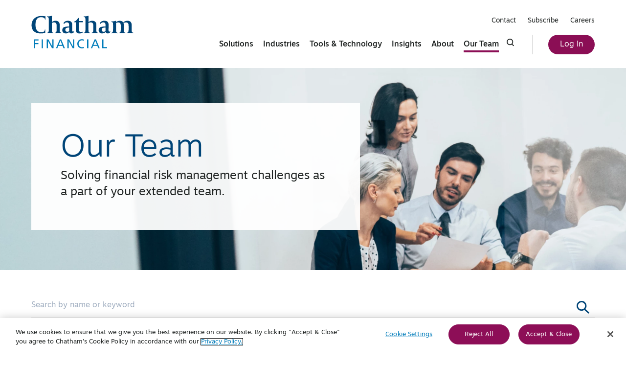

--- FILE ---
content_type: text/html; charset=UTF-8
request_url: https://www.chathamfinancial.com/team?q=&industry=insurance
body_size: 26440
content:
 <!DOCTYPE html>
<html lang="en" prefix="og: http://ogp.me/ns# fb: http://ogp.me/ns/fb#" class="scroll-smooth h-full ">
<head>    <script type='text/javascript'>
piAId = '701873';
piCId = '';
piHostname = 'access.chathamfinancial.com';

(function() {
	function async_load(){
		var s = document.createElement('script'); s.type = 'text/javascript';
		s.src = ('https:' == document.location.protocol ? 'https://' : 'http://') + piHostname + '/pd.js';
		var c = document.getElementsByTagName('script')[0]; c.parentNode.insertBefore(s, c);
	}
	if(window.attachEvent) { window.attachEvent('onload', async_load); }
	else { window.addEventListener('load', async_load, false); }
})();
</script>    
    <meta charset="utf-8">
    <meta http-equiv="X-UA-Compatible" content="IE=edge,chrome=1"><script type="text/javascript">(window.NREUM||(NREUM={})).init={ajax:{deny_list:["bam.nr-data.net"]},feature_flags:["soft_nav"]};(window.NREUM||(NREUM={})).loader_config={licenseKey:"NRJS-5d5cd513d6df9788fd1",applicationID:"623929537",browserID:"623932893"};;/*! For license information please see nr-loader-rum-1.303.0.min.js.LICENSE.txt */
(()=>{var e,t,r={122:(e,t,r)=>{"use strict";r.d(t,{a:()=>i});var n=r(944);function i(e,t){try{if(!e||"object"!=typeof e)return(0,n.R)(3);if(!t||"object"!=typeof t)return(0,n.R)(4);const r=Object.create(Object.getPrototypeOf(t),Object.getOwnPropertyDescriptors(t)),a=0===Object.keys(r).length?e:r;for(let o in a)if(void 0!==e[o])try{if(null===e[o]){r[o]=null;continue}Array.isArray(e[o])&&Array.isArray(t[o])?r[o]=Array.from(new Set([...e[o],...t[o]])):"object"==typeof e[o]&&"object"==typeof t[o]?r[o]=i(e[o],t[o]):r[o]=e[o]}catch(e){r[o]||(0,n.R)(1,e)}return r}catch(e){(0,n.R)(2,e)}}},154:(e,t,r)=>{"use strict";r.d(t,{OF:()=>c,RI:()=>i,WN:()=>u,bv:()=>a,gm:()=>o,mw:()=>s,sb:()=>d});var n=r(863);const i="undefined"!=typeof window&&!!window.document,a="undefined"!=typeof WorkerGlobalScope&&("undefined"!=typeof self&&self instanceof WorkerGlobalScope&&self.navigator instanceof WorkerNavigator||"undefined"!=typeof globalThis&&globalThis instanceof WorkerGlobalScope&&globalThis.navigator instanceof WorkerNavigator),o=i?window:"undefined"!=typeof WorkerGlobalScope&&("undefined"!=typeof self&&self instanceof WorkerGlobalScope&&self||"undefined"!=typeof globalThis&&globalThis instanceof WorkerGlobalScope&&globalThis),s=Boolean("hidden"===o?.document?.visibilityState),c=/iPad|iPhone|iPod/.test(o.navigator?.userAgent),d=c&&"undefined"==typeof SharedWorker,u=((()=>{const e=o.navigator?.userAgent?.match(/Firefox[/\s](\d+\.\d+)/);Array.isArray(e)&&e.length>=2&&e[1]})(),Date.now()-(0,n.t)())},163:(e,t,r)=>{"use strict";r.d(t,{j:()=>E});var n=r(384),i=r(741);var a=r(555);r(860).K7.genericEvents;const o="experimental.resources",s="register",c=e=>{if(!e||"string"!=typeof e)return!1;try{document.createDocumentFragment().querySelector(e)}catch{return!1}return!0};var d=r(614),u=r(944),l=r(122);const f="[data-nr-mask]",g=e=>(0,l.a)(e,(()=>{const e={feature_flags:[],experimental:{allow_registered_children:!1,resources:!1},mask_selector:"*",block_selector:"[data-nr-block]",mask_input_options:{color:!1,date:!1,"datetime-local":!1,email:!1,month:!1,number:!1,range:!1,search:!1,tel:!1,text:!1,time:!1,url:!1,week:!1,textarea:!1,select:!1,password:!0}};return{ajax:{deny_list:void 0,block_internal:!0,enabled:!0,autoStart:!0},api:{get allow_registered_children(){return e.feature_flags.includes(s)||e.experimental.allow_registered_children},set allow_registered_children(t){e.experimental.allow_registered_children=t},duplicate_registered_data:!1},browser_consent_mode:{enabled:!1},distributed_tracing:{enabled:void 0,exclude_newrelic_header:void 0,cors_use_newrelic_header:void 0,cors_use_tracecontext_headers:void 0,allowed_origins:void 0},get feature_flags(){return e.feature_flags},set feature_flags(t){e.feature_flags=t},generic_events:{enabled:!0,autoStart:!0},harvest:{interval:30},jserrors:{enabled:!0,autoStart:!0},logging:{enabled:!0,autoStart:!0},metrics:{enabled:!0,autoStart:!0},obfuscate:void 0,page_action:{enabled:!0},page_view_event:{enabled:!0,autoStart:!0},page_view_timing:{enabled:!0,autoStart:!0},performance:{capture_marks:!1,capture_measures:!1,capture_detail:!0,resources:{get enabled(){return e.feature_flags.includes(o)||e.experimental.resources},set enabled(t){e.experimental.resources=t},asset_types:[],first_party_domains:[],ignore_newrelic:!0}},privacy:{cookies_enabled:!0},proxy:{assets:void 0,beacon:void 0},session:{expiresMs:d.wk,inactiveMs:d.BB},session_replay:{autoStart:!0,enabled:!1,preload:!1,sampling_rate:10,error_sampling_rate:100,collect_fonts:!1,inline_images:!1,fix_stylesheets:!0,mask_all_inputs:!0,get mask_text_selector(){return e.mask_selector},set mask_text_selector(t){c(t)?e.mask_selector="".concat(t,",").concat(f):""===t||null===t?e.mask_selector=f:(0,u.R)(5,t)},get block_class(){return"nr-block"},get ignore_class(){return"nr-ignore"},get mask_text_class(){return"nr-mask"},get block_selector(){return e.block_selector},set block_selector(t){c(t)?e.block_selector+=",".concat(t):""!==t&&(0,u.R)(6,t)},get mask_input_options(){return e.mask_input_options},set mask_input_options(t){t&&"object"==typeof t?e.mask_input_options={...t,password:!0}:(0,u.R)(7,t)}},session_trace:{enabled:!0,autoStart:!0},soft_navigations:{enabled:!0,autoStart:!0},spa:{enabled:!0,autoStart:!0},ssl:void 0,user_actions:{enabled:!0,elementAttributes:["id","className","tagName","type"]}}})());var p=r(154),h=r(324);let m=0;const v={buildEnv:h.F3,distMethod:h.Xs,version:h.xv,originTime:p.WN},b={consented:!1},y={appMetadata:{},get consented(){return this.session?.state?.consent||b.consented},set consented(e){b.consented=e},customTransaction:void 0,denyList:void 0,disabled:!1,harvester:void 0,isolatedBacklog:!1,isRecording:!1,loaderType:void 0,maxBytes:3e4,obfuscator:void 0,onerror:void 0,ptid:void 0,releaseIds:{},session:void 0,timeKeeper:void 0,registeredEntities:[],jsAttributesMetadata:{bytes:0},get harvestCount(){return++m}},_=e=>{const t=(0,l.a)(e,y),r=Object.keys(v).reduce((e,t)=>(e[t]={value:v[t],writable:!1,configurable:!0,enumerable:!0},e),{});return Object.defineProperties(t,r)};var w=r(701);const x=e=>{const t=e.startsWith("http");e+="/",r.p=t?e:"https://"+e};var S=r(836),k=r(241);const R={accountID:void 0,trustKey:void 0,agentID:void 0,licenseKey:void 0,applicationID:void 0,xpid:void 0},A=e=>(0,l.a)(e,R),T=new Set;function E(e,t={},r,o){let{init:s,info:c,loader_config:d,runtime:u={},exposed:l=!0}=t;if(!c){const e=(0,n.pV)();s=e.init,c=e.info,d=e.loader_config}e.init=g(s||{}),e.loader_config=A(d||{}),c.jsAttributes??={},p.bv&&(c.jsAttributes.isWorker=!0),e.info=(0,a.D)(c);const f=e.init,h=[c.beacon,c.errorBeacon];T.has(e.agentIdentifier)||(f.proxy.assets&&(x(f.proxy.assets),h.push(f.proxy.assets)),f.proxy.beacon&&h.push(f.proxy.beacon),e.beacons=[...h],function(e){const t=(0,n.pV)();Object.getOwnPropertyNames(i.W.prototype).forEach(r=>{const n=i.W.prototype[r];if("function"!=typeof n||"constructor"===n)return;let a=t[r];e[r]&&!1!==e.exposed&&"micro-agent"!==e.runtime?.loaderType&&(t[r]=(...t)=>{const n=e[r](...t);return a?a(...t):n})})}(e),(0,n.US)("activatedFeatures",w.B),e.runSoftNavOverSpa&&=!0===f.soft_navigations.enabled&&f.feature_flags.includes("soft_nav")),u.denyList=[...f.ajax.deny_list||[],...f.ajax.block_internal?h:[]],u.ptid=e.agentIdentifier,u.loaderType=r,e.runtime=_(u),T.has(e.agentIdentifier)||(e.ee=S.ee.get(e.agentIdentifier),e.exposed=l,(0,k.W)({agentIdentifier:e.agentIdentifier,drained:!!w.B?.[e.agentIdentifier],type:"lifecycle",name:"initialize",feature:void 0,data:e.config})),T.add(e.agentIdentifier)}},234:(e,t,r)=>{"use strict";r.d(t,{W:()=>a});var n=r(836),i=r(687);class a{constructor(e,t){this.agentIdentifier=e,this.ee=n.ee.get(e),this.featureName=t,this.blocked=!1}deregisterDrain(){(0,i.x3)(this.agentIdentifier,this.featureName)}}},241:(e,t,r)=>{"use strict";r.d(t,{W:()=>a});var n=r(154);const i="newrelic";function a(e={}){try{n.gm.dispatchEvent(new CustomEvent(i,{detail:e}))}catch(e){}}},261:(e,t,r)=>{"use strict";r.d(t,{$9:()=>d,BL:()=>s,CH:()=>g,Dl:()=>_,Fw:()=>y,PA:()=>m,Pl:()=>n,Pv:()=>k,Tb:()=>l,U2:()=>a,V1:()=>S,Wb:()=>x,bt:()=>b,cD:()=>v,d3:()=>w,dT:()=>c,eY:()=>p,fF:()=>f,hG:()=>i,k6:()=>o,nb:()=>h,o5:()=>u});const n="api-",i="addPageAction",a="addToTrace",o="addRelease",s="finished",c="interaction",d="log",u="noticeError",l="pauseReplay",f="recordCustomEvent",g="recordReplay",p="register",h="setApplicationVersion",m="setCurrentRouteName",v="setCustomAttribute",b="setErrorHandler",y="setPageViewName",_="setUserId",w="start",x="wrapLogger",S="measure",k="consent"},289:(e,t,r)=>{"use strict";r.d(t,{GG:()=>a,Qr:()=>s,sB:()=>o});var n=r(878);function i(){return"undefined"==typeof document||"complete"===document.readyState}function a(e,t){if(i())return e();(0,n.sp)("load",e,t)}function o(e){if(i())return e();(0,n.DD)("DOMContentLoaded",e)}function s(e){if(i())return e();(0,n.sp)("popstate",e)}},324:(e,t,r)=>{"use strict";r.d(t,{F3:()=>i,Xs:()=>a,xv:()=>n});const n="1.303.0",i="PROD",a="CDN"},374:(e,t,r)=>{r.nc=(()=>{try{return document?.currentScript?.nonce}catch(e){}return""})()},384:(e,t,r)=>{"use strict";r.d(t,{NT:()=>o,US:()=>u,Zm:()=>s,bQ:()=>d,dV:()=>c,pV:()=>l});var n=r(154),i=r(863),a=r(910);const o={beacon:"bam.nr-data.net",errorBeacon:"bam.nr-data.net"};function s(){return n.gm.NREUM||(n.gm.NREUM={}),void 0===n.gm.newrelic&&(n.gm.newrelic=n.gm.NREUM),n.gm.NREUM}function c(){let e=s();return e.o||(e.o={ST:n.gm.setTimeout,SI:n.gm.setImmediate||n.gm.setInterval,CT:n.gm.clearTimeout,XHR:n.gm.XMLHttpRequest,REQ:n.gm.Request,EV:n.gm.Event,PR:n.gm.Promise,MO:n.gm.MutationObserver,FETCH:n.gm.fetch,WS:n.gm.WebSocket},(0,a.i)(...Object.values(e.o))),e}function d(e,t){let r=s();r.initializedAgents??={},t.initializedAt={ms:(0,i.t)(),date:new Date},r.initializedAgents[e]=t}function u(e,t){s()[e]=t}function l(){return function(){let e=s();const t=e.info||{};e.info={beacon:o.beacon,errorBeacon:o.errorBeacon,...t}}(),function(){let e=s();const t=e.init||{};e.init={...t}}(),c(),function(){let e=s();const t=e.loader_config||{};e.loader_config={...t}}(),s()}},389:(e,t,r)=>{"use strict";function n(e,t=500,r={}){const n=r?.leading||!1;let i;return(...r)=>{n&&void 0===i&&(e.apply(this,r),i=setTimeout(()=>{i=clearTimeout(i)},t)),n||(clearTimeout(i),i=setTimeout(()=>{e.apply(this,r)},t))}}function i(e){let t=!1;return(...r)=>{t||(t=!0,e.apply(this,r))}}r.d(t,{J:()=>i,s:()=>n})},555:(e,t,r)=>{"use strict";r.d(t,{D:()=>s,f:()=>o});var n=r(384),i=r(122);const a={beacon:n.NT.beacon,errorBeacon:n.NT.errorBeacon,licenseKey:void 0,applicationID:void 0,sa:void 0,queueTime:void 0,applicationTime:void 0,ttGuid:void 0,user:void 0,account:void 0,product:void 0,extra:void 0,jsAttributes:{},userAttributes:void 0,atts:void 0,transactionName:void 0,tNamePlain:void 0};function o(e){try{return!!e.licenseKey&&!!e.errorBeacon&&!!e.applicationID}catch(e){return!1}}const s=e=>(0,i.a)(e,a)},566:(e,t,r)=>{"use strict";r.d(t,{LA:()=>s,bz:()=>o});var n=r(154);const i="xxxxxxxx-xxxx-4xxx-yxxx-xxxxxxxxxxxx";function a(e,t){return e?15&e[t]:16*Math.random()|0}function o(){const e=n.gm?.crypto||n.gm?.msCrypto;let t,r=0;return e&&e.getRandomValues&&(t=e.getRandomValues(new Uint8Array(30))),i.split("").map(e=>"x"===e?a(t,r++).toString(16):"y"===e?(3&a()|8).toString(16):e).join("")}function s(e){const t=n.gm?.crypto||n.gm?.msCrypto;let r,i=0;t&&t.getRandomValues&&(r=t.getRandomValues(new Uint8Array(e)));const o=[];for(var s=0;s<e;s++)o.push(a(r,i++).toString(16));return o.join("")}},606:(e,t,r)=>{"use strict";r.d(t,{i:()=>a});var n=r(908);a.on=o;var i=a.handlers={};function a(e,t,r,a){o(a||n.d,i,e,t,r)}function o(e,t,r,i,a){a||(a="feature"),e||(e=n.d);var o=t[a]=t[a]||{};(o[r]=o[r]||[]).push([e,i])}},607:(e,t,r)=>{"use strict";r.d(t,{W:()=>n});const n=(0,r(566).bz)()},614:(e,t,r)=>{"use strict";r.d(t,{BB:()=>o,H3:()=>n,g:()=>d,iL:()=>c,tS:()=>s,uh:()=>i,wk:()=>a});const n="NRBA",i="SESSION",a=144e5,o=18e5,s={STARTED:"session-started",PAUSE:"session-pause",RESET:"session-reset",RESUME:"session-resume",UPDATE:"session-update"},c={SAME_TAB:"same-tab",CROSS_TAB:"cross-tab"},d={OFF:0,FULL:1,ERROR:2}},630:(e,t,r)=>{"use strict";r.d(t,{T:()=>n});const n=r(860).K7.pageViewEvent},646:(e,t,r)=>{"use strict";r.d(t,{y:()=>n});class n{constructor(e){this.contextId=e}}},687:(e,t,r)=>{"use strict";r.d(t,{Ak:()=>d,Ze:()=>f,x3:()=>u});var n=r(241),i=r(836),a=r(606),o=r(860),s=r(646);const c={};function d(e,t){const r={staged:!1,priority:o.P3[t]||0};l(e),c[e].get(t)||c[e].set(t,r)}function u(e,t){e&&c[e]&&(c[e].get(t)&&c[e].delete(t),p(e,t,!1),c[e].size&&g(e))}function l(e){if(!e)throw new Error("agentIdentifier required");c[e]||(c[e]=new Map)}function f(e="",t="feature",r=!1){if(l(e),!e||!c[e].get(t)||r)return p(e,t);c[e].get(t).staged=!0,g(e)}function g(e){const t=Array.from(c[e]);t.every(([e,t])=>t.staged)&&(t.sort((e,t)=>e[1].priority-t[1].priority),t.forEach(([t])=>{c[e].delete(t),p(e,t)}))}function p(e,t,r=!0){const o=e?i.ee.get(e):i.ee,c=a.i.handlers;if(!o.aborted&&o.backlog&&c){if((0,n.W)({agentIdentifier:e,type:"lifecycle",name:"drain",feature:t}),r){const e=o.backlog[t],r=c[t];if(r){for(let t=0;e&&t<e.length;++t)h(e[t],r);Object.entries(r).forEach(([e,t])=>{Object.values(t||{}).forEach(t=>{t[0]?.on&&t[0]?.context()instanceof s.y&&t[0].on(e,t[1])})})}}o.isolatedBacklog||delete c[t],o.backlog[t]=null,o.emit("drain-"+t,[])}}function h(e,t){var r=e[1];Object.values(t[r]||{}).forEach(t=>{var r=e[0];if(t[0]===r){var n=t[1],i=e[3],a=e[2];n.apply(i,a)}})}},699:(e,t,r)=>{"use strict";r.d(t,{It:()=>a,KC:()=>s,No:()=>i,qh:()=>o});var n=r(860);const i=16e3,a=1e6,o="SESSION_ERROR",s={[n.K7.logging]:!0,[n.K7.genericEvents]:!1,[n.K7.jserrors]:!1,[n.K7.ajax]:!1}},701:(e,t,r)=>{"use strict";r.d(t,{B:()=>a,t:()=>o});var n=r(241);const i=new Set,a={};function o(e,t){const r=t.agentIdentifier;a[r]??={},e&&"object"==typeof e&&(i.has(r)||(t.ee.emit("rumresp",[e]),a[r]=e,i.add(r),(0,n.W)({agentIdentifier:r,loaded:!0,drained:!0,type:"lifecycle",name:"load",feature:void 0,data:e})))}},741:(e,t,r)=>{"use strict";r.d(t,{W:()=>a});var n=r(944),i=r(261);class a{#e(e,...t){if(this[e]!==a.prototype[e])return this[e](...t);(0,n.R)(35,e)}addPageAction(e,t){return this.#e(i.hG,e,t)}register(e){return this.#e(i.eY,e)}recordCustomEvent(e,t){return this.#e(i.fF,e,t)}setPageViewName(e,t){return this.#e(i.Fw,e,t)}setCustomAttribute(e,t,r){return this.#e(i.cD,e,t,r)}noticeError(e,t){return this.#e(i.o5,e,t)}setUserId(e){return this.#e(i.Dl,e)}setApplicationVersion(e){return this.#e(i.nb,e)}setErrorHandler(e){return this.#e(i.bt,e)}addRelease(e,t){return this.#e(i.k6,e,t)}log(e,t){return this.#e(i.$9,e,t)}start(){return this.#e(i.d3)}finished(e){return this.#e(i.BL,e)}recordReplay(){return this.#e(i.CH)}pauseReplay(){return this.#e(i.Tb)}addToTrace(e){return this.#e(i.U2,e)}setCurrentRouteName(e){return this.#e(i.PA,e)}interaction(e){return this.#e(i.dT,e)}wrapLogger(e,t,r){return this.#e(i.Wb,e,t,r)}measure(e,t){return this.#e(i.V1,e,t)}consent(e){return this.#e(i.Pv,e)}}},773:(e,t,r)=>{"use strict";r.d(t,{z_:()=>a,XG:()=>s,TZ:()=>n,rs:()=>i,xV:()=>o});r(154),r(566),r(384);const n=r(860).K7.metrics,i="sm",a="cm",o="storeSupportabilityMetrics",s="storeEventMetrics"},782:(e,t,r)=>{"use strict";r.d(t,{T:()=>n});const n=r(860).K7.pageViewTiming},836:(e,t,r)=>{"use strict";r.d(t,{P:()=>s,ee:()=>c});var n=r(384),i=r(990),a=r(646),o=r(607);const s="nr@context:".concat(o.W),c=function e(t,r){var n={},o={},u={},l=!1;try{l=16===r.length&&d.initializedAgents?.[r]?.runtime.isolatedBacklog}catch(e){}var f={on:p,addEventListener:p,removeEventListener:function(e,t){var r=n[e];if(!r)return;for(var i=0;i<r.length;i++)r[i]===t&&r.splice(i,1)},emit:function(e,r,n,i,a){!1!==a&&(a=!0);if(c.aborted&&!i)return;t&&a&&t.emit(e,r,n);var s=g(n);h(e).forEach(e=>{e.apply(s,r)});var d=v()[o[e]];d&&d.push([f,e,r,s]);return s},get:m,listeners:h,context:g,buffer:function(e,t){const r=v();if(t=t||"feature",f.aborted)return;Object.entries(e||{}).forEach(([e,n])=>{o[n]=t,t in r||(r[t]=[])})},abort:function(){f._aborted=!0,Object.keys(f.backlog).forEach(e=>{delete f.backlog[e]})},isBuffering:function(e){return!!v()[o[e]]},debugId:r,backlog:l?{}:t&&"object"==typeof t.backlog?t.backlog:{},isolatedBacklog:l};return Object.defineProperty(f,"aborted",{get:()=>{let e=f._aborted||!1;return e||(t&&(e=t.aborted),e)}}),f;function g(e){return e&&e instanceof a.y?e:e?(0,i.I)(e,s,()=>new a.y(s)):new a.y(s)}function p(e,t){n[e]=h(e).concat(t)}function h(e){return n[e]||[]}function m(t){return u[t]=u[t]||e(f,t)}function v(){return f.backlog}}(void 0,"globalEE"),d=(0,n.Zm)();d.ee||(d.ee=c)},843:(e,t,r)=>{"use strict";r.d(t,{u:()=>i});var n=r(878);function i(e,t=!1,r,i){(0,n.DD)("visibilitychange",function(){if(t)return void("hidden"===document.visibilityState&&e());e(document.visibilityState)},r,i)}},860:(e,t,r)=>{"use strict";r.d(t,{$J:()=>u,K7:()=>c,P3:()=>d,XX:()=>i,Yy:()=>s,df:()=>a,qY:()=>n,v4:()=>o});const n="events",i="jserrors",a="browser/blobs",o="rum",s="browser/logs",c={ajax:"ajax",genericEvents:"generic_events",jserrors:i,logging:"logging",metrics:"metrics",pageAction:"page_action",pageViewEvent:"page_view_event",pageViewTiming:"page_view_timing",sessionReplay:"session_replay",sessionTrace:"session_trace",softNav:"soft_navigations",spa:"spa"},d={[c.pageViewEvent]:1,[c.pageViewTiming]:2,[c.metrics]:3,[c.jserrors]:4,[c.spa]:5,[c.ajax]:6,[c.sessionTrace]:7,[c.softNav]:8,[c.sessionReplay]:9,[c.logging]:10,[c.genericEvents]:11},u={[c.pageViewEvent]:o,[c.pageViewTiming]:n,[c.ajax]:n,[c.spa]:n,[c.softNav]:n,[c.metrics]:i,[c.jserrors]:i,[c.sessionTrace]:a,[c.sessionReplay]:a,[c.logging]:s,[c.genericEvents]:"ins"}},863:(e,t,r)=>{"use strict";function n(){return Math.floor(performance.now())}r.d(t,{t:()=>n})},878:(e,t,r)=>{"use strict";function n(e,t){return{capture:e,passive:!1,signal:t}}function i(e,t,r=!1,i){window.addEventListener(e,t,n(r,i))}function a(e,t,r=!1,i){document.addEventListener(e,t,n(r,i))}r.d(t,{DD:()=>a,jT:()=>n,sp:()=>i})},908:(e,t,r)=>{"use strict";r.d(t,{d:()=>n,p:()=>i});var n=r(836).ee.get("handle");function i(e,t,r,i,a){a?(a.buffer([e],i),a.emit(e,t,r)):(n.buffer([e],i),n.emit(e,t,r))}},910:(e,t,r)=>{"use strict";r.d(t,{i:()=>a});var n=r(944);const i=new Map;function a(...e){return e.every(e=>{if(i.has(e))return i.get(e);const t="function"==typeof e&&e.toString().includes("[native code]");return t||(0,n.R)(64,e?.name||e?.toString()),i.set(e,t),t})}},944:(e,t,r)=>{"use strict";r.d(t,{R:()=>i});var n=r(241);function i(e,t){"function"==typeof console.debug&&(console.debug("New Relic Warning: https://github.com/newrelic/newrelic-browser-agent/blob/main/docs/warning-codes.md#".concat(e),t),(0,n.W)({agentIdentifier:null,drained:null,type:"data",name:"warn",feature:"warn",data:{code:e,secondary:t}}))}},990:(e,t,r)=>{"use strict";r.d(t,{I:()=>i});var n=Object.prototype.hasOwnProperty;function i(e,t,r){if(n.call(e,t))return e[t];var i=r();if(Object.defineProperty&&Object.keys)try{return Object.defineProperty(e,t,{value:i,writable:!0,enumerable:!1}),i}catch(e){}return e[t]=i,i}}},n={};function i(e){var t=n[e];if(void 0!==t)return t.exports;var a=n[e]={exports:{}};return r[e](a,a.exports,i),a.exports}i.m=r,i.d=(e,t)=>{for(var r in t)i.o(t,r)&&!i.o(e,r)&&Object.defineProperty(e,r,{enumerable:!0,get:t[r]})},i.f={},i.e=e=>Promise.all(Object.keys(i.f).reduce((t,r)=>(i.f[r](e,t),t),[])),i.u=e=>"nr-rum-1.303.0.min.js",i.o=(e,t)=>Object.prototype.hasOwnProperty.call(e,t),e={},t="NRBA-1.303.0.PROD:",i.l=(r,n,a,o)=>{if(e[r])e[r].push(n);else{var s,c;if(void 0!==a)for(var d=document.getElementsByTagName("script"),u=0;u<d.length;u++){var l=d[u];if(l.getAttribute("src")==r||l.getAttribute("data-webpack")==t+a){s=l;break}}if(!s){c=!0;var f={296:"sha512-DjFbtykbDCyUDGsp+l/dYhH0LhW/Jv9sDnc+aleTRmpV1ZRfyOeip4Sv4USz3Fk0DZCWshsM7d24cTr9Xf3L/A=="};(s=document.createElement("script")).charset="utf-8",i.nc&&s.setAttribute("nonce",i.nc),s.setAttribute("data-webpack",t+a),s.src=r,0!==s.src.indexOf(window.location.origin+"/")&&(s.crossOrigin="anonymous"),f[o]&&(s.integrity=f[o])}e[r]=[n];var g=(t,n)=>{s.onerror=s.onload=null,clearTimeout(p);var i=e[r];if(delete e[r],s.parentNode&&s.parentNode.removeChild(s),i&&i.forEach(e=>e(n)),t)return t(n)},p=setTimeout(g.bind(null,void 0,{type:"timeout",target:s}),12e4);s.onerror=g.bind(null,s.onerror),s.onload=g.bind(null,s.onload),c&&document.head.appendChild(s)}},i.r=e=>{"undefined"!=typeof Symbol&&Symbol.toStringTag&&Object.defineProperty(e,Symbol.toStringTag,{value:"Module"}),Object.defineProperty(e,"__esModule",{value:!0})},i.p="https://js-agent.newrelic.com/",(()=>{var e={374:0,840:0};i.f.j=(t,r)=>{var n=i.o(e,t)?e[t]:void 0;if(0!==n)if(n)r.push(n[2]);else{var a=new Promise((r,i)=>n=e[t]=[r,i]);r.push(n[2]=a);var o=i.p+i.u(t),s=new Error;i.l(o,r=>{if(i.o(e,t)&&(0!==(n=e[t])&&(e[t]=void 0),n)){var a=r&&("load"===r.type?"missing":r.type),o=r&&r.target&&r.target.src;s.message="Loading chunk "+t+" failed.\n("+a+": "+o+")",s.name="ChunkLoadError",s.type=a,s.request=o,n[1](s)}},"chunk-"+t,t)}};var t=(t,r)=>{var n,a,[o,s,c]=r,d=0;if(o.some(t=>0!==e[t])){for(n in s)i.o(s,n)&&(i.m[n]=s[n]);if(c)c(i)}for(t&&t(r);d<o.length;d++)a=o[d],i.o(e,a)&&e[a]&&e[a][0](),e[a]=0},r=self["webpackChunk:NRBA-1.303.0.PROD"]=self["webpackChunk:NRBA-1.303.0.PROD"]||[];r.forEach(t.bind(null,0)),r.push=t.bind(null,r.push.bind(r))})(),(()=>{"use strict";i(374);var e=i(566),t=i(741);class r extends t.W{agentIdentifier=(0,e.LA)(16)}var n=i(860);const a=Object.values(n.K7);var o=i(163);var s=i(908),c=i(863),d=i(261),u=i(241),l=i(944),f=i(701),g=i(773);function p(e,t,i,a){const o=a||i;!o||o[e]&&o[e]!==r.prototype[e]||(o[e]=function(){(0,s.p)(g.xV,["API/"+e+"/called"],void 0,n.K7.metrics,i.ee),(0,u.W)({agentIdentifier:i.agentIdentifier,drained:!!f.B?.[i.agentIdentifier],type:"data",name:"api",feature:d.Pl+e,data:{}});try{return t.apply(this,arguments)}catch(e){(0,l.R)(23,e)}})}function h(e,t,r,n,i){const a=e.info;null===r?delete a.jsAttributes[t]:a.jsAttributes[t]=r,(i||null===r)&&(0,s.p)(d.Pl+n,[(0,c.t)(),t,r],void 0,"session",e.ee)}var m=i(687),v=i(234),b=i(289),y=i(154),_=i(384);const w=e=>y.RI&&!0===e?.privacy.cookies_enabled;function x(e){return!!(0,_.dV)().o.MO&&w(e)&&!0===e?.session_trace.enabled}var S=i(389),k=i(699);class R extends v.W{constructor(e,t){super(e.agentIdentifier,t),this.agentRef=e,this.abortHandler=void 0,this.featAggregate=void 0,this.loadedSuccessfully=void 0,this.onAggregateImported=new Promise(e=>{this.loadedSuccessfully=e}),this.deferred=Promise.resolve(),!1===e.init[this.featureName].autoStart?this.deferred=new Promise((t,r)=>{this.ee.on("manual-start-all",(0,S.J)(()=>{(0,m.Ak)(e.agentIdentifier,this.featureName),t()}))}):(0,m.Ak)(e.agentIdentifier,t)}importAggregator(e,t,r={}){if(this.featAggregate)return;const n=async()=>{let n;await this.deferred;try{if(w(e.init)){const{setupAgentSession:t}=await i.e(296).then(i.bind(i,305));n=t(e)}}catch(e){(0,l.R)(20,e),this.ee.emit("internal-error",[e]),(0,s.p)(k.qh,[e],void 0,this.featureName,this.ee)}try{if(!this.#t(this.featureName,n,e.init))return(0,m.Ze)(this.agentIdentifier,this.featureName),void this.loadedSuccessfully(!1);const{Aggregate:i}=await t();this.featAggregate=new i(e,r),e.runtime.harvester.initializedAggregates.push(this.featAggregate),this.loadedSuccessfully(!0)}catch(e){(0,l.R)(34,e),this.abortHandler?.(),(0,m.Ze)(this.agentIdentifier,this.featureName,!0),this.loadedSuccessfully(!1),this.ee&&this.ee.abort()}};y.RI?(0,b.GG)(()=>n(),!0):n()}#t(e,t,r){if(this.blocked)return!1;switch(e){case n.K7.sessionReplay:return x(r)&&!!t;case n.K7.sessionTrace:return!!t;default:return!0}}}var A=i(630),T=i(614);class E extends R{static featureName=A.T;constructor(e){var t;super(e,A.T),this.setupInspectionEvents(e.agentIdentifier),t=e,p(d.Fw,function(e,r){"string"==typeof e&&("/"!==e.charAt(0)&&(e="/"+e),t.runtime.customTransaction=(r||"http://custom.transaction")+e,(0,s.p)(d.Pl+d.Fw,[(0,c.t)()],void 0,void 0,t.ee))},t),this.importAggregator(e,()=>i.e(296).then(i.bind(i,108)))}setupInspectionEvents(e){const t=(t,r)=>{t&&(0,u.W)({agentIdentifier:e,timeStamp:t.timeStamp,loaded:"complete"===t.target.readyState,type:"window",name:r,data:t.target.location+""})};(0,b.sB)(e=>{t(e,"DOMContentLoaded")}),(0,b.GG)(e=>{t(e,"load")}),(0,b.Qr)(e=>{t(e,"navigate")}),this.ee.on(T.tS.UPDATE,(t,r)=>{(0,u.W)({agentIdentifier:e,type:"lifecycle",name:"session",data:r})})}}var N=i(843),j=i(878),I=i(782);class P extends R{static featureName=I.T;constructor(e){super(e,I.T),y.RI&&((0,N.u)(()=>(0,s.p)("docHidden",[(0,c.t)()],void 0,I.T,this.ee),!0),(0,j.sp)("pagehide",()=>(0,s.p)("winPagehide",[(0,c.t)()],void 0,I.T,this.ee)),this.importAggregator(e,()=>i.e(296).then(i.bind(i,350))))}}class O extends R{static featureName=g.TZ;constructor(e){super(e,g.TZ),y.RI&&document.addEventListener("securitypolicyviolation",e=>{(0,s.p)(g.xV,["Generic/CSPViolation/Detected"],void 0,this.featureName,this.ee)}),this.importAggregator(e,()=>i.e(296).then(i.bind(i,623)))}}new class extends r{constructor(e){var t;(super(),y.gm)?(this.features={},(0,_.bQ)(this.agentIdentifier,this),this.desiredFeatures=new Set(e.features||[]),this.desiredFeatures.add(E),this.runSoftNavOverSpa=[...this.desiredFeatures].some(e=>e.featureName===n.K7.softNav),(0,o.j)(this,e,e.loaderType||"agent"),t=this,p(d.cD,function(e,r,n=!1){if("string"==typeof e){if(["string","number","boolean"].includes(typeof r)||null===r)return h(t,e,r,d.cD,n);(0,l.R)(40,typeof r)}else(0,l.R)(39,typeof e)},t),function(e){p(d.Dl,function(t){if("string"==typeof t||null===t)return h(e,"enduser.id",t,d.Dl,!0);(0,l.R)(41,typeof t)},e)}(this),function(e){p(d.nb,function(t){if("string"==typeof t||null===t)return h(e,"application.version",t,d.nb,!1);(0,l.R)(42,typeof t)},e)}(this),function(e){p(d.d3,function(){e.ee.emit("manual-start-all")},e)}(this),function(e){p(d.Pv,function(t=!0){if("boolean"==typeof t){if((0,s.p)(d.Pl+d.Pv,[t],void 0,"session",e.ee),e.runtime.consented=t,t){const t=e.features.page_view_event;t.onAggregateImported.then(e=>{const r=t.featAggregate;e&&!r.sentRum&&r.sendRum()})}}else(0,l.R)(65,typeof t)},e)}(this),this.run()):(0,l.R)(21)}get config(){return{info:this.info,init:this.init,loader_config:this.loader_config,runtime:this.runtime}}get api(){return this}run(){try{const e=function(e){const t={};return a.forEach(r=>{t[r]=!!e[r]?.enabled}),t}(this.init),t=[...this.desiredFeatures];t.sort((e,t)=>n.P3[e.featureName]-n.P3[t.featureName]),t.forEach(t=>{if(!e[t.featureName]&&t.featureName!==n.K7.pageViewEvent)return;if(this.runSoftNavOverSpa&&t.featureName===n.K7.spa)return;if(!this.runSoftNavOverSpa&&t.featureName===n.K7.softNav)return;const r=function(e){switch(e){case n.K7.ajax:return[n.K7.jserrors];case n.K7.sessionTrace:return[n.K7.ajax,n.K7.pageViewEvent];case n.K7.sessionReplay:return[n.K7.sessionTrace];case n.K7.pageViewTiming:return[n.K7.pageViewEvent];default:return[]}}(t.featureName).filter(e=>!(e in this.features));r.length>0&&(0,l.R)(36,{targetFeature:t.featureName,missingDependencies:r}),this.features[t.featureName]=new t(this)})}catch(e){(0,l.R)(22,e);for(const e in this.features)this.features[e].abortHandler?.();const t=(0,_.Zm)();delete t.initializedAgents[this.agentIdentifier]?.features,delete this.sharedAggregator;return t.ee.get(this.agentIdentifier).abort(),!1}}}({features:[E,P,O],loaderType:"lite"})})()})();</script>
    <meta name="viewport" content="width=device-width, initial-scale=1">

    <link rel="icon" href="/dist/images/favicon.png" type="image/png">
    <link rel="mask-icon" href="/dist/images/mask-icon.svg" color="#004578">

    
  <link rel="preconnect" href="https://www.chathamfinancial.com/">
  <link rel="dns-prefetch" href="https://www.chathamfinancial.com/">
  <link rel="preconnect" href="https://geolocation.onetrust.com">
  <link rel="dns-prefetch" href="https://geolocation.onetrust.com">
  <link rel="preconnect" href="https://cdn.cookielaw.org">
  <link rel="dns-prefetch" href="https://cdn.cookielaw.org">
  <link rel="preconnect" href="https://edge.fullstory.com">
  <link rel="dns-prefetch" href="https://edge.fullstory.com">
  <link rel="preconnect" href="https://www.googletagmanager.com">
  <link rel="dns-prefetch" href="https://www.googletagmanager.com">
  <link rel="preconnect" href="https://p.typekit.net">
  <link rel="dns-prefetch" href="https://p.typekit.net">

    <link rel="preload" href="https://use.typekit.net/jpt2czc.css" as="style" crossorigin>
    <link rel="preload" href="/dist/css/main.css?id=a238f6b14b51b1d95ede" as="style">
    <link rel="preload" href="/dist/js/main.js?id=07f2754f424f90fac05f" as="script">

    <link rel="stylesheet" href="https://use.typekit.net/jpt2czc.css" crossorigin>
    <link rel="stylesheet" href="/dist/css/main.css?id=a238f6b14b51b1d95ede">
    
        <script type="text/javascript">
    //GTM Datalayer
    window.dataLayer = window.dataLayer || [];
    window.dataLayer.push({
        'event': 'dataLayer-initialized',
        'pageSeoTitle': 'Our Team',
        'pageName': 'Team/People Landing Page',
        'pageIndustries':			"[]"
	   
,
        'pageSolutions':			"[]"
	   
,
        'pageRegions': 			"[]"
	   
,
        'pageTopics':			"[]"
	   
,
        'pageContentTypes': ['teamLandingPage'],
        'pageUrl': 'https://www.chathamfinancial.com/team?q=&amp;industry=insurance',
        'pagePublishDate': '2020-05-06T09:26:00-04:00',
    });
</script>

                <style>.async-hide { opacity: 0 !important} </style> <script>(function(a,s,y,n,c,h,i,d,e){s.className+=' '+y;h.start=1*new Date; h.end=i=function(){s.className=s.className.replace(RegExp(' ?'+y),'')}; (a[n]=a[n]||[]).hide=h;setTimeout(function(){i();h.end=null},c);h.timeout=c; })(window,document.documentElement,'async-hide','dataLayer',4000, {'OPT-PV3JJDF':true});</script>        <script>
            window['_fs_host'] = 'fullstory.com';
            window['_fs_script'] = 'edge.fullstory.com/s/fs.js';
            window['_fs_org'] = 'o-1G5BDR-na1';
            window['_fs_namespace'] = 'FS';
            (function(m,n,e,t,l,o,g,y){
                if (e in m) {if(m.console && m.console.log) { m.console.log('FullStory namespace conflict. Please set window["_fs_namespace"].');} return;}
                g=m[e]=function(a,b,s){g.q?g.q.push([a,b,s]):g._api(a,b,s);};g.q=[];
                o=n.createElement(t);o.async=1;o.crossOrigin='anonymous';o.src='https://'+_fs_script;
                y=n.getElementsByTagName(t)[0];y.parentNode.insertBefore(o,y);
                g.identify=function(i,v,s){g(l,{uid:i},s);if(v)g(l,v,s)};g.setUserVars=function(v,s){g(l,v,s)};g.event=function(i,v,s){g('event',{n:i,p:v},s)};
                g.anonymize=function(){g.identify(!!0)};
                g.shutdown=function(){g("rec",!1)};g.restart=function(){g("rec",!0)};
                g.log = function(a,b){g("log",[a,b])};
                g.consent=function(a){g("consent",!arguments.length||a)};
                g.identifyAccount=function(i,v){o='account';v=v||{};v.acctId=i;g(o,v)};
                g.clearUserCookie=function(){};
                g.setVars=function(n, p){g('setVars',[n,p]);};
                g._w={};y='XMLHttpRequest';g._w[y]=m[y];y='fetch';g._w[y]=m[y];
                if(m[y])m[y]=function(){return g._w[y].apply(this,arguments)};
                g._v="1.3.0";
            })(window,document,window['_fs_namespace'],'script','user');
        </script>
            <title>Our Team | Chatham Financial</title>
<script>
(function(w,d,s,l,i){
  w[l]=w[l]||[];
  function gtag(){w[l].push(arguments);};
  w['gtag']=w['gtag']||gtag;
  w[l].push({'gtm.start':new Date().getTime(),event:'gtm.js'});
  gtag('config','AW-528904602');
  var f=d.getElementsByTagName(s)[0],j=d.createElement(s),dl=l!='dataLayer'?'&l='+l:'';
  j.async=true;
  j.src='https://www.googletagmanager.com/gtm.js?id='+i+dl;f.parentNode.insertBefore(j,f);
})(window,document,'script','dataLayer','GTM-5RCWVDZ');
</script>
            <link rel="preload" href="https://assets.chathamfinancial.com/general-imagery/_960xAUTO_crop_center-center_92_none/50648/our-team-hero-2560x1557.webp" as="image">
        <meta name="generator" content="SEOmatic">
<meta name="description" content="Meet our team of industry experts who use their unparalleled insight to deliver best-in-class financial strategies for your business.">
<meta name="referrer" content="no-referrer-when-downgrade">
<meta name="robots" content="all">
<meta content="en_US" property="og:locale">
<meta content="Chatham Financial" property="og:site_name">
<meta content="website" property="og:type">
<meta content="https://www.chathamfinancial.com/team" property="og:url">
<meta content="Our Team" property="og:title">
<meta content="Meet our team of industry experts who use their unparalleled insight to deliver best-in-class financial strategies for your business." property="og:description">
<meta content="https://assets.chathamfinancial.com/general-imagery/our-team-hero-2560x1557.png?mtime=1660664836" property="og:image">
<meta content="https://instagram.com/lifeatchatham/" property="og:see_also">
<meta content="https://www.facebook.com/ChathamFinancial" property="og:see_also">
<meta content="https://www.linkedin.com/company/chatham-financial" property="og:see_also">
<meta content="https://twitter.com/ChathamFin" property="og:see_also">
<meta content="https://www.youtube.com/@ChathamFinancial" property="og:see_also">
<meta name="twitter:card" content="summary_large_image">
<meta name="twitter:site" content="@ChathamFin">
<meta name="twitter:creator" content="@ChathamFin">
<meta name="twitter:title" content="Our Team">
<meta name="twitter:description" content="Meet our team of industry experts who use their unparalleled insight to deliver best-in-class financial strategies for your business.">
<meta name="twitter:image" content="https://assets.chathamfinancial.com/general-imagery/our-team-hero-2560x1557.png?mtime=1660664836">
<link href="https://www.chathamfinancial.com/team" rel="canonical">
<link href="https://www.chathamfinancial.com/" rel="home">
</head>
<body class="font-sans text-gray-950 antialiased h-full flex-col flex"><noscript><iframe src="https://www.googletagmanager.com/ns.html?id=GTM-5RCWVDZ"
height="0" width="0" style="display:none;visibility:hidden"></iframe></noscript>

    <div class="rates-logo">
        <img src="/dist/images/Chatham_Financial_Logo.png" alt="Chatham Financial Logo" class="hidden">
    </div>
    <a href="#content" class="absolute z--1 p-1 top-auto opacity-0 focus:opacity-100 active:opacity-100 left-auto text-blue-600 hover:underline focus:z-40 active:z-40" aria-label="Skip to main content">Skip to main content</a>            
        
<header class="cmpt-header py-4 lg:pb-10 lg:pt-8 w-full z-30 fixed lg:fixed lg:opacity-100 lg:z-30 opacity-100 print:relative bg-white" data-js-hook="global-header">
	<div class="header-wrapper relative container">
        <div class="header-inner flex items-end relative">
	        <a href="https://www.chathamfinancial.com/" class="header-logo block flex-none" aria-label="Chatham Financial Homepage">
	            <svg viewBox="0 0 362 116" xmlns="http://www.w3.org/2000/svg" role="img" aria-labelledby="logoID-desktop logoDescription-desktop" class="">
	<title id="logoID-desktop">Chatham Financial logo</title>
	<desc id="logoDescription-desktop">Text that says Chatham on first line. Text that says Financial on the second line.</desc>
	<path fill="#004578" d="M48.4 13.9c0-2.4-1-4.2-2.5-5.4-2.9-2.5-7.7-3-10.5-3-8.1 0-20.6 1.8-20.6 26.9 0 15.4 5.3 26.1 20.9 26.1 3.3 0 7.8-.5 10.2-3.4 1.2-1.3 1.9-3.1 1.9-5.6h1.9c-.2 2.7-.4 5.5-.4 9.9V61c-4.2 1.4-10.8 2-15.6 2-11.6 0-21.3-3.3-27-10.4C3 48 .9 41.6.9 33.6c0-16 9-26 20.9-30.3 4.7-1.7 10.5-2 14-2 7.1 0 13.7 1 14.5 1-.2 1.8-.2 3.9-.2 5.7 0 2.4.1 4.7.2 5.9h-1.9zM95.3 62.1c-6 0-11 .3-11 .3v-2.1c2.7-.4 3.6-1.8 4.4-3.3.8-1.5 1.1-5.2 1.1-13.9 0-4.5-.1-8.6-.3-11-.4-3.9-2.1-8.3-9.1-8.3-5.3 0-7.8 2.4-7.8 2.4v22.3c0 6.8.3 8.2 1.4 9.8.9 1.2 2.5 1.9 3.9 2.1v2.1s-4.7-.3-10.6-.3c-6 0-11.4.3-11.4.3v-2.1c1 0 3-.5 4.4-2.1 1.5-1.8 1.6-4.4 1.6-12.5V16.7c0-5.9-.1-8.3-1-9.7-1.2-1.8-3.6-1.9-4.9-2V2.7s5.4 0 10.9-.9c3.7-.6 5.6-1.4 5.6-1.4l.6.4c-.1 1.5-.3 6.7-.3 16.7v6.1s3.3-5.5 13.4-5.5c8 0 12.1 4.1 13.5 8.6.8 2.4.9 6.4.9 9.4v12.3c0 6.7.3 8.3 1.5 9.8.8.9 2.3 1.8 4.2 2v2.1c-.1.1-4.5-.2-11-.2zM225.1 62.1c-6 0-11 .3-11 .3v-2.1c2.7-.4 3.6-1.8 4.4-3.3.8-1.5 1.1-5.2 1.1-13.9 0-4.5-.1-8.6-.3-11-.4-3.9-2.1-8.3-9.1-8.3-5.3 0-7.8 2.4-7.8 2.4v22.3c0 6.8.3 8.2 1.4 9.8.9 1.2 2.5 1.9 3.9 2.1v2.1s-4.7-.3-10.6-.3c-6 0-11.4.3-11.4.3v-2.1c1 0 3-.5 4.4-2.1 1.5-1.8 1.6-4.4 1.6-12.5V16.7c0-5.9-.1-8.3-1-9.7-1.2-1.8-3.6-1.9-4.9-2V2.7s5.4 0 10.9-.9c3.7-.6 5.6-1.4 5.6-1.4l.6.4c-.1 1.5-.3 6.7-.3 16.7v6.1s3.3-5.5 13.4-5.5c8 0 12.1 4.1 13.5 8.6.8 2.4.9 6.4.9 9.4v12.3c0 6.7.3 8.3 1.5 9.8.8.9 2.3 1.8 4.2 2v2.1c-.1.1-4.5-.2-11-.2zM141.6 62.9c-5.7 0-6.9-3.7-7.2-5.8 0 0-3.3 5.8-11.9 5.8-10.6 0-12.8-7-12.8-11.6 0-4.2 1.6-9 7.2-11 3.9-1.5 9.2-1.8 17.1-1.8v-2.1c0-3.8-.1-6.7-.9-8.6-1.4-3.1-3.9-4-7.4-4-3.9 0-7 1.6-9.1 5.2l-2.8-1.8c.6-1.5 3.9-9.1 15.7-9.1 8.3 0 11.9 2.8 13.8 6.5 1.4 2.7 1.5 5.4 1.5 11.7 0 3-.3 7.7-.3 15 0 2.7.4 5.1 3.3 5.1 1.5 0 2.3-.6 2.7-.8l1.1 1.8c-2.5 3.5-5.2 5.5-10 5.5zM134.1 42c-2.1 0-6.9.2-9.5 1.3-2.5 1.1-4.1 3.3-4.1 6.8 0 4.6 2.7 6.9 7 6.9 3.7 0 5.6-1.5 6.6-2.1V42zM170.3 63c-7.6 0-10.7-3.3-11.9-7.9-.5-2.1-.7-4.7-.7-9 0-13.3.1-18.6.2-22.9h-5.7v-2.1c.8-.3 4-1.6 6.6-3.9 3.5-3.1 6.7-8 7.4-9.1h2.3V19h14.1v4.3h-14.1V47c0 5.9.5 10.9 7.9 10.9 3.3 0 5.5-1.3 5.5-1.3l1 2c-1 1-4.8 4.4-12.6 4.4zM270.5 62.9c-5.7 0-6.9-3.7-7.2-5.8 0 0-3.3 5.8-11.9 5.8-10.6 0-12.8-7-12.8-11.6 0-4.2 1.6-9 7.2-11 3.9-1.5 9.2-1.8 17.1-1.8v-2.1c0-3.8-.1-6.7-.9-8.6-1.4-3.1-3.9-4-7.4-4-3.9 0-7 1.6-9.1 5.2l-2.8-1.8c.6-1.5 3.9-9.1 15.7-9.1 8.3 0 11.9 2.8 13.8 6.5 1.4 2.7 1.5 5.4 1.5 11.7 0 3-.3 7.7-.3 15 0 2.7.4 5.1 3.3 5.1 1.5 0 2.3-.6 2.7-.8l1.1 1.8c-2.6 3.5-5.2 5.5-10 5.5zM262.9 42c-2.1 0-6.9.2-9.5 1.3-2.5 1.1-4.1 3.3-4.1 6.8 0 4.6 2.7 6.9 7 6.9 3.7 0 5.6-1.5 6.6-2.1V42zM350.1 62.1c-6 0-11 .3-11 .3v-2.1c2.7-.4 3.6-1.8 4.4-3.3.8-1.5 1.1-5.1 1.1-13.8 0-4.5-.1-8.6-.3-11.1-.3-3.6-1.8-8.2-9.1-8.2-6 0-8.6 2.7-8.6 2.7s1.1 2.4 1.1 9.6v12.3c0 6.8.3 8.2 1.4 9.8.9 1.2 2.4 1.9 3.8 2.1v2.1s-4.1-.3-10.3-.3c-6.3 0-11 .3-11 .3v-2.1c2.7-.4 3.5-1.8 4.3-3.3.8-1.5 1.1-5.2 1.1-13.9 0-4.5 0-8.6-.3-11.1-.3-3.5-1.9-8.2-9-8.2-5.2 0-7.6 2.4-7.6 2.4v22.3c0 6.8.3 8.2 1.4 9.8.9 1.2 2.5 1.9 3.9 2.1v2.1s-4.5-.3-10.5-.3c-5.7 0-11.4.3-11.4.3v-2.1c1 0 2.9-.5 4.3-2.1 1.5-1.8 1.7-4.4 1.7-12.5V34.3c0-5.9-.1-8.3-1-9.7-1.3-1.9-4-2-4.8-2v-2.2s5 0 10.4-.9c3.7-.6 5.2-1.2 5.2-1.2l.6.4v5.1s3.7-5.6 13.7-5.6c9.4 0 12.2 6.2 12.2 6.2s4.1-6.3 14.8-6.3c8.6 0 12.5 4.2 14 8.7.8 2.4.9 6.3.9 9.3v12.4c0 6.7.3 8.3 1.5 9.8.8.9 2.3 1.8 4.2 2v2.1c-.2 0-4.8-.3-11.1-.3z"/>
	<path fill="#007CBA" d="M8.8 83.9h16.6v3.9H13.3v9.1h11.6v3.9H13.3V115H8.8zM36.7 83.9h4.5V115h-4.5zM54.5 83.9h6.1L74.3 109h.1V83.9h4.5V115h-5.7L59 89.4h-.1V115h-4.5V83.9zM101 83.9h4.7l13.2 31.1H114l-3.2-7.9H95.5l-3.2 7.9h-4.7L101 83.9zm2.2 4.2L97 103.5h12.4l-6.2-15.4zM127.8 83.9h6.1l13.7 25.1h.1V83.9h4.5V115h-5.7l-14.1-25.6h-.1V115h-4.5zM186 89c-2-1.2-4.1-1.7-6.4-1.7-7.2 0-12 5.2-12 12.2 0 7.3 5.3 12.2 11.7 12.2 2.2 0 5.2-.6 6.8-1.5l.3 4.3c-2.4 1-5.3 1.1-7.1 1.1-9.9 0-16.4-6.3-16.4-16.2 0-9.6 7-16 16.5-16 2.4 0 4.8.4 7 1.3L186 89zM197.6 83.9h4.5V115h-4.5zM224.3 83.9h4.7l13.2 31.1h-4.9l-3.2-7.9h-15.3l-3.2 7.9H211l13.3-31.1zm2.2 4.2l-6.2 15.4h12.4l-6.2-15.4zM251.1 83.9h4.5v27.2h13v3.9h-17.5z"/>
</svg>

	        </a>
	        <a href="#" class="header-nav-toggle w-10 h-10 lg:hidden absolute right-0 bottom-0 mb-1" data-js-hook="open-mobile-nav">
		    	<svg class="text-blue-800" viewBox="0 0 22 22" xmlns="http://www.w3.org/2000/svg">
    <path fill="currentColor" d="M2 5a1 1 0 011-1h16a1 1 0 110 2H3a1 1 0 01-1-1zm0 12a1 1 0 011-1h16a1 1 0 110 2H3a1 1 0 01-1-1zm1-7a1 1 0 000 2h16a1 1 0 100-2H3z" />
</svg>
		    </a>

							<nav class="primary-nav hidden lg:flex items-center justify-end items-end w-full -mb-3 relative" aria-label="Primary desktop navigation" aria-presentation="true">
					<div class="primary-nav-inner relative flex items-center">
						<ul class="menu-items flex justify-end pr-4">
													<li class="menu-item mr-5 font-medium text-sm xl:text-base relative group cursor-pointer z-20 menu-item__has-children show-children">
								<a href="https://www.chathamfinancial.com/solutions" target="" aria-haspopup="true" aria-expanded="false" class="nav-item-parent group-hover:text-blue-600 z-20 relative pb-1 ">Solutions</a>
								
									<div class="menu-items__children absolute z-10 hidden top-0 pt-12">
										<ul class="bg-white shadow px-5 pt-5 whitespace-no-wrap">
																							<li class="menu-item__child font-normal pb-4">
												    <a href="https://www.chathamfinancial.com/solutions/investment-banking" class="hover:text-blue-600 " target="">Investment Banking</a>
												    												</li>
																							<li class="menu-item__child font-normal pb-4">
												    <a href="https://www.chathamfinancial.com/solutions/interest-rate-risk" class="hover:text-blue-600 " target="">Interest Rate Risk Management</a>
												    												</li>
																							<li class="menu-item__child font-normal pb-4">
												    <a href="https://www.chathamfinancial.com/solutions/foreign-currency-risk" class="hover:text-blue-600 " target="">Foreign Currency Risk Management</a>
												    												</li>
																							<li class="menu-item__child font-normal pb-4">
												    <a href="https://www.chathamfinancial.com/solutions/commodity-risk" class="hover:text-blue-600 " target="">Commodity Risk Management</a>
												    												</li>
																							<li class="menu-item__child font-normal pb-4">
												    <a href="https://www.chathamfinancial.com/solutions/hedge-accounting" class="hover:text-blue-600 " target="">Hedge Accounting</a>
												    												</li>
																							<li class="menu-item__child font-normal pb-4">
												    <a href="https://www.chathamfinancial.com/solutions/valuation" class="hover:text-blue-600 " target="">Valuation</a>
												    												</li>
																							<li class="menu-item__child font-normal pb-4">
												    <a href="https://www.chathamfinancial.com/solutions/regulatory-compliance-advisory" class="hover:text-blue-600 " target="">Regulatory Compliance Advisory</a>
												    												</li>
																							<li class="menu-item__child font-normal pb-4">
												    <a href="https://www.chathamfinancial.com/solutions/debt-management" class="hover:text-blue-600 " target="">Debt Management</a>
												    												</li>
																							<li class="menu-item__child font-normal pb-4">
												    <a href="https://www.chathamfinancial.com/solutions/asset-platform" class="hover:text-blue-600 " target="">Asset Platform</a>
												    												</li>
																							<li class="menu-item__child font-normal pb-4">
												    <a href="https://www.chathamfinancial.com/solutions/defeasance" class="hover:text-blue-600 " target="">Defeasance &amp; Prepayment</a>
												    												</li>
																					</ul>
									</div>
															</li>
													<li class="menu-item mr-5 font-medium text-sm xl:text-base relative group cursor-pointer z-20 menu-item__has-children show-children">
								<a href="https://www.chathamfinancial.com/industries" target="" aria-haspopup="true" aria-expanded="false" class="nav-item-parent group-hover:text-blue-600 z-20 relative pb-1 ">Industries</a>
								
									<div class="menu-items__children absolute z-10 hidden top-0 pt-12">
										<ul class="bg-white shadow px-5 pt-5 whitespace-no-wrap">
																							<li class="menu-item__child font-normal pb-4">
												    <a href="https://www.chathamfinancial.com/industries/corporates" class="hover:text-blue-600 " target="">Corporates</a>
												    												</li>
																							<li class="menu-item__child font-normal pb-4">
												    <a href="https://www.chathamfinancial.com/industries/financial-institutions" class="hover:text-blue-600 " target="">Financial Institutions</a>
												    												</li>
																							<li class="menu-item__child font-normal pb-4">
												    <a href="https://www.chathamfinancial.com/industries/infrastructure" class="hover:text-blue-600 " target="">Infrastructure</a>
												    												</li>
																							<li class="menu-item__child font-normal pb-4">
												    <a href="https://www.chathamfinancial.com/industries/insurance" class="hover:text-blue-600 " target="">Insurance</a>
												    												</li>
																							<li class="menu-item__child font-normal pb-4">
												    <a href="https://www.chathamfinancial.com/industries/private-equity" class="hover:text-blue-600 " target="">Private Equity</a>
												    												</li>
																							<li class="menu-item__child font-normal pb-4">
												    <a href="https://www.chathamfinancial.com/industries/real-estate" class="hover:text-blue-600 " target="">Real Estate</a>
												    												</li>
																					</ul>
									</div>
															</li>
													<li class="menu-item mr-5 font-medium text-sm xl:text-base relative group cursor-pointer z-20 menu-item__has-children show-children">
								<a href="https://www.chathamfinancial.com/technology" target="" aria-haspopup="true" aria-expanded="false" class="nav-item-parent group-hover:text-blue-600 z-20 relative pb-1 ">Tools &amp; Technology</a>
								
									<div class="menu-items__children absolute z-10 hidden top-0 pt-12">
										<ul class="bg-white shadow px-5 pt-5 whitespace-no-wrap">
																							<li class="menu-item__child font-normal pb-4">
												    <a href="https://www.chathamfinancial.com/technology/us-market-rates" class="hover:text-blue-600 " target="">U.S. Market Data</a>
												    												        <ul class="pt-3 pl-5">
												            												                <li class="font-light pb-2 last:pb-0"><a href="https://www.chathamfinancial.com/technology/us-market-rates" class="hover:text-blue-600 " target="">U.S. Market Rates</a></li>
												            												                <li class="font-light pb-2 last:pb-0"><a href="https://www.chathamfinancial.com/technology/us-forward-curves" class="hover:text-blue-600 " target="">U.S. Forward Curves</a></li>
												            												                <li class="font-light pb-2 last:pb-0"><a href="https://www.chathamfinancial.com/technology/interest-rate-cap-calculator" class="hover:text-blue-600 " target="">Interest Rate Cap Calculator</a></li>
												            												                <li class="font-light pb-2 last:pb-0"><a href="https://www.chathamfinancial.com/technology/defeasance-calculator" class="hover:text-blue-600 " target="">Defeasance Calculator</a></li>
												            												                <li class="font-light pb-2 last:pb-0"><a href="https://www.chathamfinancial.com/technology/yield-maintenance-calculator" class="hover:text-blue-600 " target="">Yield Maintenance Calculator</a></li>
												            												        </ul>
												    												</li>
																							<li class="menu-item__child font-normal pb-4">
												    <a href="https://www.chathamfinancial.com/technology/european-market-rates" class="hover:text-blue-600 " target="">European Market Data</a>
												    												        <ul class="pt-3 pl-5">
												            												                <li class="font-light pb-2 last:pb-0"><a href="https://www.chathamfinancial.com/technology/european-market-rates" class="hover:text-blue-600 " target="">European Market Rates</a></li>
												            												                <li class="font-light pb-2 last:pb-0"><a href="https://www.chathamfinancial.com/technology/european-forward-curves" class="hover:text-blue-600 " target="">European Forward Curves</a></li>
												            												        </ul>
												    												</li>
																							<li class="menu-item__child font-normal pb-4">
												    <a href="https://www.chathamfinancial.com/technology/canadian-market-rates" class="hover:text-blue-600 " target="">Canadian Market Rates</a>
												    												</li>
																							<li class="menu-item__child font-normal pb-4">
												    <a href="https://www.chathamfinancial.com/technology/foreign-exchange-rates" class="hover:text-blue-600 " target="">FX Rates</a>
												    												</li>
																							<li class="menu-item__child font-normal pb-4">
												    <a href="https://www.chathamfinancial.com/technology/chathamdirect" class="hover:text-blue-600 " target="">ChathamDirect</a>
												    												</li>
																							<li class="menu-item__child font-normal pb-4">
												    <a href="https://www.chathamfinancial.com/technology/security" class="hover:text-blue-600 " target="">Security</a>
												    												</li>
																					</ul>
									</div>
															</li>
													<li class="menu-item mr-5 font-medium text-sm xl:text-base relative group ">
								<a href="https://www.chathamfinancial.com/insights" target="" aria-haspopup="true" aria-expanded="false" class="nav-item-parent group-hover:text-blue-600 z-20 relative pb-1 ">Insights</a>
															</li>
													<li class="menu-item mr-5 font-medium text-sm xl:text-base relative group cursor-pointer z-20 menu-item__has-children show-children">
								<a href="https://www.chathamfinancial.com/about" target="" aria-haspopup="true" aria-expanded="false" class="nav-item-parent group-hover:text-blue-600 z-20 relative pb-1 ">About</a>
								
									<div class="menu-items__children absolute z-10 hidden top-0 pt-12">
										<ul class="bg-white shadow px-5 pt-5 whitespace-no-wrap">
																							<li class="menu-item__child font-normal pb-4">
												    <a href="https://www.chathamfinancial.com/about/what-we-do" class="hover:text-blue-600 " target="">What We Do</a>
												    												</li>
																							<li class="menu-item__child font-normal pb-4">
												    <a href="https://www.chathamfinancial.com/about/culture-and-impact" class="hover:text-blue-600 " target="">Culture &amp; Impact</a>
												    												</li>
																							<li class="menu-item__child font-normal pb-4">
												    <a href="https://www.chathamfinancial.com/about/global-offices" class="hover:text-blue-600 " target="">Global Offices</a>
												    												</li>
																							<li class="menu-item__child font-normal pb-4">
												    <a href="https://www.chathamfinancial.com/about/news" class="hover:text-blue-600 " target="">Newsroom</a>
												    												</li>
																					</ul>
									</div>
															</li>
													<li class="menu-item mr-5 font-medium text-sm xl:text-base relative group ">
								<a href="https://www.chathamfinancial.com/team" target="" aria-haspopup="true" aria-expanded="false" class="nav-item-parent group-hover:text-blue-600 z-20 relative pb-1 border-b-4 border-ruby-700">Our Team</a>
															</li>
												</ul>
						<div class="search-bar absolute block overflow-hidden max-w-6 transition-max-width duration-300 ease-in w-full right-0 z-30 top-0 -mt-5" data-js-hook="nav-search">
							<form class="flex w-full items-center py-4 h-14" action="https://www.chathamfinancial.com/search">
								<button type="button" aria-label="Click to show search form" title="Show search form" data-js-hook="open-search" class="ml-1">
									<svg class="block search-icon w-4 h-4 hover:text-blue-600" viewBox="0 0 18 18" xmlns="http://www.w3.org/2000/svg">
    <path fill="none" stroke="currentColor" stroke-width="2" d="M7.5 14a6.5 6.5 0 100-13 6.5 6.5 0 000 13zm4-1.5l5 4" />
</svg>
								</button>
								<label for="header-q" class="pr-4 ml-4">Search:</label>
								<input type="text" name="q" id="header-q" tabindex="-1" placeholder="Enter search terms here" class="appearance-none rounded-none border-b border-solid border-gray-250 w-10/12 mr-6" data-js-hook="nav-search-input"/>
								<input type="submit" class="text-transparent bg-transparent absolute right-0 mr-12 focus:text-gray-950 active:text-gray-950 submit-search z--1 focus:z-40" aria-label="Submit search" tabindex="-1">
								<button type="button" aria-label="Click to hide search form" data-js-hook="close-search" tabindex="-1" class="mr-1">
									<svg class="close w-7 h-7 text-blue-800 hover:text-blue-600" viewBox="0 0 22 22" xmlns="http://www.w3.org/2000/svg">
    <path fill="currentColor" d="M3.929 16.657L9.585 11 3.93 5.343 5.343 3.93 11 9.586l5.657-5.657 1.414 1.414L12.414 11l5.657 5.657-1.414 1.414L11 12.414l-5.657 5.657-1.414-1.414z"/>
</svg>
								</button>
							</form>
						</div>
					</div>
					<span class="button-wrapper pl-8 border-solid border-l border-gray-250 block ml-8">
						                    <a href="https://chathamdirect.com/login"  class="btn btn-primary text-sm xl:text-base py-3 px-6 datalayer-cta-clicked" rel="noopener" data-uiElementLocation="Desktop Nav">
        Log In
            </a>

					</span>
				</nav>
			
		</div>
		<div class="header-utility absolute top-0 right-0 mr-8 hidden lg:flex items-center justify-end">
	        	            <nav class="utility-nav text-sm" aria-label="Secondary utility desktop navigation">
	                	                    <a href="https://www.chathamfinancial.com/contact" target="" class="ml-5 hover:text-blue-600 datalayer-cta-clicked" data-uiElementLocation="Secondary utility desktop navigation">Contact</a>
	                	                    <a href="https://www.chathamfinancial.com/subscribe" target="" class="ml-5 hover:text-blue-600 " data-uiElementLocation="Secondary utility desktop navigation">Subscribe</a>
	                	                    <a href="https://www.chathamfinancial.com/careers" target="" class="ml-5 hover:text-blue-600 " data-uiElementLocation="Secondary utility desktop navigation">Careers</a>
	                	            </nav>
	        		</div>
	</div>
	<div class="mobile-overlay bg-transparent fixed -left-100 top-0 h-full w-full lg:hidden"></div>
	<div class="mobile-nav lg:hidden top-0 fixed -right-100 h-screen w-full flex overflow-hidden justify-end" data-js-hook="mobile-nav">
		<div class="mobile-nav-inner relative bg-white pb-4 w-5/6 h-screen max-w-mobile">
			<span class="bg-gray-100 absolute px-4 py-8 close-menu" data-js-hook="close-mobile-nav" aria-label="Close mobile navigation menu">
				<svg class="w-4 h-4 text-blue-800" viewBox="0 0 22 22" xmlns="http://www.w3.org/2000/svg">
    <path fill="currentColor" d="M3.929 16.657L9.585 11 3.93 5.343 5.343 3.93 11 9.586l5.657-5.657 1.414 1.414L12.414 11l5.657 5.657-1.414 1.414L11 12.414l-5.657 5.657-1.414-1.414z"/>
</svg>
			</span>
	        <div class="overflow-scroll h-screen pb-4">
				<a href="https://www.chathamfinancial.com/" class="header-logo block" aria-label="Chatham Financial Homepage">
		            <svg viewBox="0 0 362 116" xmlns="http://www.w3.org/2000/svg" role="img" aria-labelledby="logoID-mobile logoDescription-mobile" class="mb-8 mt-4 mx-4">
	<title id="logoID-mobile">Chatham Financial logo</title>
	<desc id="logoDescription-mobile">Text that says Chatham on first line. Text that says Financial on the second line.</desc>
	<path fill="#004578" d="M48.4 13.9c0-2.4-1-4.2-2.5-5.4-2.9-2.5-7.7-3-10.5-3-8.1 0-20.6 1.8-20.6 26.9 0 15.4 5.3 26.1 20.9 26.1 3.3 0 7.8-.5 10.2-3.4 1.2-1.3 1.9-3.1 1.9-5.6h1.9c-.2 2.7-.4 5.5-.4 9.9V61c-4.2 1.4-10.8 2-15.6 2-11.6 0-21.3-3.3-27-10.4C3 48 .9 41.6.9 33.6c0-16 9-26 20.9-30.3 4.7-1.7 10.5-2 14-2 7.1 0 13.7 1 14.5 1-.2 1.8-.2 3.9-.2 5.7 0 2.4.1 4.7.2 5.9h-1.9zM95.3 62.1c-6 0-11 .3-11 .3v-2.1c2.7-.4 3.6-1.8 4.4-3.3.8-1.5 1.1-5.2 1.1-13.9 0-4.5-.1-8.6-.3-11-.4-3.9-2.1-8.3-9.1-8.3-5.3 0-7.8 2.4-7.8 2.4v22.3c0 6.8.3 8.2 1.4 9.8.9 1.2 2.5 1.9 3.9 2.1v2.1s-4.7-.3-10.6-.3c-6 0-11.4.3-11.4.3v-2.1c1 0 3-.5 4.4-2.1 1.5-1.8 1.6-4.4 1.6-12.5V16.7c0-5.9-.1-8.3-1-9.7-1.2-1.8-3.6-1.9-4.9-2V2.7s5.4 0 10.9-.9c3.7-.6 5.6-1.4 5.6-1.4l.6.4c-.1 1.5-.3 6.7-.3 16.7v6.1s3.3-5.5 13.4-5.5c8 0 12.1 4.1 13.5 8.6.8 2.4.9 6.4.9 9.4v12.3c0 6.7.3 8.3 1.5 9.8.8.9 2.3 1.8 4.2 2v2.1c-.1.1-4.5-.2-11-.2zM225.1 62.1c-6 0-11 .3-11 .3v-2.1c2.7-.4 3.6-1.8 4.4-3.3.8-1.5 1.1-5.2 1.1-13.9 0-4.5-.1-8.6-.3-11-.4-3.9-2.1-8.3-9.1-8.3-5.3 0-7.8 2.4-7.8 2.4v22.3c0 6.8.3 8.2 1.4 9.8.9 1.2 2.5 1.9 3.9 2.1v2.1s-4.7-.3-10.6-.3c-6 0-11.4.3-11.4.3v-2.1c1 0 3-.5 4.4-2.1 1.5-1.8 1.6-4.4 1.6-12.5V16.7c0-5.9-.1-8.3-1-9.7-1.2-1.8-3.6-1.9-4.9-2V2.7s5.4 0 10.9-.9c3.7-.6 5.6-1.4 5.6-1.4l.6.4c-.1 1.5-.3 6.7-.3 16.7v6.1s3.3-5.5 13.4-5.5c8 0 12.1 4.1 13.5 8.6.8 2.4.9 6.4.9 9.4v12.3c0 6.7.3 8.3 1.5 9.8.8.9 2.3 1.8 4.2 2v2.1c-.1.1-4.5-.2-11-.2zM141.6 62.9c-5.7 0-6.9-3.7-7.2-5.8 0 0-3.3 5.8-11.9 5.8-10.6 0-12.8-7-12.8-11.6 0-4.2 1.6-9 7.2-11 3.9-1.5 9.2-1.8 17.1-1.8v-2.1c0-3.8-.1-6.7-.9-8.6-1.4-3.1-3.9-4-7.4-4-3.9 0-7 1.6-9.1 5.2l-2.8-1.8c.6-1.5 3.9-9.1 15.7-9.1 8.3 0 11.9 2.8 13.8 6.5 1.4 2.7 1.5 5.4 1.5 11.7 0 3-.3 7.7-.3 15 0 2.7.4 5.1 3.3 5.1 1.5 0 2.3-.6 2.7-.8l1.1 1.8c-2.5 3.5-5.2 5.5-10 5.5zM134.1 42c-2.1 0-6.9.2-9.5 1.3-2.5 1.1-4.1 3.3-4.1 6.8 0 4.6 2.7 6.9 7 6.9 3.7 0 5.6-1.5 6.6-2.1V42zM170.3 63c-7.6 0-10.7-3.3-11.9-7.9-.5-2.1-.7-4.7-.7-9 0-13.3.1-18.6.2-22.9h-5.7v-2.1c.8-.3 4-1.6 6.6-3.9 3.5-3.1 6.7-8 7.4-9.1h2.3V19h14.1v4.3h-14.1V47c0 5.9.5 10.9 7.9 10.9 3.3 0 5.5-1.3 5.5-1.3l1 2c-1 1-4.8 4.4-12.6 4.4zM270.5 62.9c-5.7 0-6.9-3.7-7.2-5.8 0 0-3.3 5.8-11.9 5.8-10.6 0-12.8-7-12.8-11.6 0-4.2 1.6-9 7.2-11 3.9-1.5 9.2-1.8 17.1-1.8v-2.1c0-3.8-.1-6.7-.9-8.6-1.4-3.1-3.9-4-7.4-4-3.9 0-7 1.6-9.1 5.2l-2.8-1.8c.6-1.5 3.9-9.1 15.7-9.1 8.3 0 11.9 2.8 13.8 6.5 1.4 2.7 1.5 5.4 1.5 11.7 0 3-.3 7.7-.3 15 0 2.7.4 5.1 3.3 5.1 1.5 0 2.3-.6 2.7-.8l1.1 1.8c-2.6 3.5-5.2 5.5-10 5.5zM262.9 42c-2.1 0-6.9.2-9.5 1.3-2.5 1.1-4.1 3.3-4.1 6.8 0 4.6 2.7 6.9 7 6.9 3.7 0 5.6-1.5 6.6-2.1V42zM350.1 62.1c-6 0-11 .3-11 .3v-2.1c2.7-.4 3.6-1.8 4.4-3.3.8-1.5 1.1-5.1 1.1-13.8 0-4.5-.1-8.6-.3-11.1-.3-3.6-1.8-8.2-9.1-8.2-6 0-8.6 2.7-8.6 2.7s1.1 2.4 1.1 9.6v12.3c0 6.8.3 8.2 1.4 9.8.9 1.2 2.4 1.9 3.8 2.1v2.1s-4.1-.3-10.3-.3c-6.3 0-11 .3-11 .3v-2.1c2.7-.4 3.5-1.8 4.3-3.3.8-1.5 1.1-5.2 1.1-13.9 0-4.5 0-8.6-.3-11.1-.3-3.5-1.9-8.2-9-8.2-5.2 0-7.6 2.4-7.6 2.4v22.3c0 6.8.3 8.2 1.4 9.8.9 1.2 2.5 1.9 3.9 2.1v2.1s-4.5-.3-10.5-.3c-5.7 0-11.4.3-11.4.3v-2.1c1 0 2.9-.5 4.3-2.1 1.5-1.8 1.7-4.4 1.7-12.5V34.3c0-5.9-.1-8.3-1-9.7-1.3-1.9-4-2-4.8-2v-2.2s5 0 10.4-.9c3.7-.6 5.2-1.2 5.2-1.2l.6.4v5.1s3.7-5.6 13.7-5.6c9.4 0 12.2 6.2 12.2 6.2s4.1-6.3 14.8-6.3c8.6 0 12.5 4.2 14 8.7.8 2.4.9 6.3.9 9.3v12.4c0 6.7.3 8.3 1.5 9.8.8.9 2.3 1.8 4.2 2v2.1c-.2 0-4.8-.3-11.1-.3z"/>
	<path fill="#007CBA" d="M8.8 83.9h16.6v3.9H13.3v9.1h11.6v3.9H13.3V115H8.8zM36.7 83.9h4.5V115h-4.5zM54.5 83.9h6.1L74.3 109h.1V83.9h4.5V115h-5.7L59 89.4h-.1V115h-4.5V83.9zM101 83.9h4.7l13.2 31.1H114l-3.2-7.9H95.5l-3.2 7.9h-4.7L101 83.9zm2.2 4.2L97 103.5h12.4l-6.2-15.4zM127.8 83.9h6.1l13.7 25.1h.1V83.9h4.5V115h-5.7l-14.1-25.6h-.1V115h-4.5zM186 89c-2-1.2-4.1-1.7-6.4-1.7-7.2 0-12 5.2-12 12.2 0 7.3 5.3 12.2 11.7 12.2 2.2 0 5.2-.6 6.8-1.5l.3 4.3c-2.4 1-5.3 1.1-7.1 1.1-9.9 0-16.4-6.3-16.4-16.2 0-9.6 7-16 16.5-16 2.4 0 4.8.4 7 1.3L186 89zM197.6 83.9h4.5V115h-4.5zM224.3 83.9h4.7l13.2 31.1h-4.9l-3.2-7.9h-15.3l-3.2 7.9H211l13.3-31.1zm2.2 4.2l-6.2 15.4h12.4l-6.2-15.4zM251.1 83.9h4.5v27.2h13v3.9h-17.5z"/>
</svg>

		        </a>
				<nav class="mobile-nav-slinky bg-white" data-js-hook="slinky-nav" aria-label="Primary mobile navigation">
					<ul class="level-0">
													<li class="menu-item p-0 font-medium text-base menu-item__has-children">
																<a class="hidden" aria-hidden="true" style="display:none;">Main Menu</a>
								<a href="https://www.chathamfinancial.com/solutions" target="" class="p-0 ">Solutions</a>
																	<ul class="level-1">
										<li class="font-medium text-base mr-5 p-0"><a href="https://www.chathamfinancial.com/solutions" target="">Solutions</a></li>
																					<li class="menu-item__child font-normal text-sm text-gray-500">
																								<a class="hidden" aria-hidden="true" style="display:none;">Solutions</a>
												<a href="https://www.chathamfinancial.com/solutions/investment-banking" class="p-0 " target="">Investment Banking</a>
																							</li>
																					<li class="menu-item__child font-normal text-sm text-gray-500">
																								<a class="hidden" aria-hidden="true" style="display:none;">Solutions</a>
												<a href="https://www.chathamfinancial.com/solutions/interest-rate-risk" class="p-0 " target="">Interest Rate Risk Management</a>
																							</li>
																					<li class="menu-item__child font-normal text-sm text-gray-500">
																								<a class="hidden" aria-hidden="true" style="display:none;">Solutions</a>
												<a href="https://www.chathamfinancial.com/solutions/foreign-currency-risk" class="p-0 " target="">Foreign Currency Risk Management</a>
																							</li>
																					<li class="menu-item__child font-normal text-sm text-gray-500">
																								<a class="hidden" aria-hidden="true" style="display:none;">Solutions</a>
												<a href="https://www.chathamfinancial.com/solutions/commodity-risk" class="p-0 " target="">Commodity Risk Management</a>
																							</li>
																					<li class="menu-item__child font-normal text-sm text-gray-500">
																								<a class="hidden" aria-hidden="true" style="display:none;">Solutions</a>
												<a href="https://www.chathamfinancial.com/solutions/hedge-accounting" class="p-0 " target="">Hedge Accounting</a>
																							</li>
																					<li class="menu-item__child font-normal text-sm text-gray-500">
																								<a class="hidden" aria-hidden="true" style="display:none;">Solutions</a>
												<a href="https://www.chathamfinancial.com/solutions/valuation" class="p-0 " target="">Valuation</a>
																							</li>
																					<li class="menu-item__child font-normal text-sm text-gray-500">
																								<a class="hidden" aria-hidden="true" style="display:none;">Solutions</a>
												<a href="https://www.chathamfinancial.com/solutions/regulatory-compliance-advisory" class="p-0 " target="">Regulatory Compliance Advisory</a>
																							</li>
																					<li class="menu-item__child font-normal text-sm text-gray-500">
																								<a class="hidden" aria-hidden="true" style="display:none;">Solutions</a>
												<a href="https://www.chathamfinancial.com/solutions/debt-management" class="p-0 " target="">Debt Management</a>
																							</li>
																					<li class="menu-item__child font-normal text-sm text-gray-500">
																								<a class="hidden" aria-hidden="true" style="display:none;">Solutions</a>
												<a href="https://www.chathamfinancial.com/solutions/asset-platform" class="p-0 " target="">Asset Platform</a>
																							</li>
																					<li class="menu-item__child font-normal text-sm text-gray-500">
																								<a class="hidden" aria-hidden="true" style="display:none;">Solutions</a>
												<a href="https://www.chathamfinancial.com/solutions/defeasance" class="p-0 " target="">Defeasance &amp; Prepayment</a>
																							</li>
																			</ul>
															</li>
													<li class="menu-item p-0 font-medium text-base menu-item__has-children">
																<a class="hidden" aria-hidden="true" style="display:none;">Main Menu</a>
								<a href="https://www.chathamfinancial.com/industries" target="" class="p-0 ">Industries</a>
																	<ul class="level-1">
										<li class="font-medium text-base mr-5 p-0"><a href="https://www.chathamfinancial.com/industries" target="">Industries</a></li>
																					<li class="menu-item__child font-normal text-sm text-gray-500">
																								<a class="hidden" aria-hidden="true" style="display:none;">Industries</a>
												<a href="https://www.chathamfinancial.com/industries/corporates" class="p-0 " target="">Corporates</a>
																							</li>
																					<li class="menu-item__child font-normal text-sm text-gray-500">
																								<a class="hidden" aria-hidden="true" style="display:none;">Industries</a>
												<a href="https://www.chathamfinancial.com/industries/financial-institutions" class="p-0 " target="">Financial Institutions</a>
																							</li>
																					<li class="menu-item__child font-normal text-sm text-gray-500">
																								<a class="hidden" aria-hidden="true" style="display:none;">Industries</a>
												<a href="https://www.chathamfinancial.com/industries/infrastructure" class="p-0 " target="">Infrastructure</a>
																							</li>
																					<li class="menu-item__child font-normal text-sm text-gray-500">
																								<a class="hidden" aria-hidden="true" style="display:none;">Industries</a>
												<a href="https://www.chathamfinancial.com/industries/insurance" class="p-0 " target="">Insurance</a>
																							</li>
																					<li class="menu-item__child font-normal text-sm text-gray-500">
																								<a class="hidden" aria-hidden="true" style="display:none;">Industries</a>
												<a href="https://www.chathamfinancial.com/industries/private-equity" class="p-0 " target="">Private Equity</a>
																							</li>
																					<li class="menu-item__child font-normal text-sm text-gray-500">
																								<a class="hidden" aria-hidden="true" style="display:none;">Industries</a>
												<a href="https://www.chathamfinancial.com/industries/real-estate" class="p-0 " target="">Real Estate</a>
																							</li>
																			</ul>
															</li>
													<li class="menu-item p-0 font-medium text-base menu-item__has-children">
																<a class="hidden" aria-hidden="true" style="display:none;">Main Menu</a>
								<a href="https://www.chathamfinancial.com/technology" target="" class="p-0 ">Tools &amp; Technology</a>
																	<ul class="level-1">
										<li class="font-medium text-base mr-5 p-0"><a href="https://www.chathamfinancial.com/technology" target="">Tools &amp; Technology</a></li>
																					<li class="menu-item__child font-normal text-sm text-gray-500">
																								<a class="hidden" aria-hidden="true" style="display:none;">Tools &amp; Technology</a>
												<a href="https://www.chathamfinancial.com/technology/us-market-rates" class="p-0 " target="">U.S. Market Data</a>
																							        <ul class="level-2">
											        	<li class="menu-item p-0 font-medium text-base">

											        		<a href="https://www.chathamfinancial.com/technology/us-market-rates" class="p-0 text-gray-900 " target="">U.S. Market Data</a></li>

											            											                <li class="grandchild">

											                	<a href="https://www.chathamfinancial.com/technology/us-market-rates" class="grandchild " target="">U.S. Market Rates</a></li>
											            											                <li class="grandchild">

											                	<a href="https://www.chathamfinancial.com/technology/us-forward-curves" class="grandchild " target="">U.S. Forward Curves</a></li>
											            											                <li class="grandchild">

											                	<a href="https://www.chathamfinancial.com/technology/interest-rate-cap-calculator" class="grandchild " target="">Interest Rate Cap Calculator</a></li>
											            											                <li class="grandchild">

											                	<a href="https://www.chathamfinancial.com/technology/defeasance-calculator" class="grandchild " target="">Defeasance Calculator</a></li>
											            											                <li class="grandchild">

											                	<a href="https://www.chathamfinancial.com/technology/yield-maintenance-calculator" class="grandchild " target="">Yield Maintenance Calculator</a></li>
											            											        </ul>
											    											</li>
																					<li class="menu-item__child font-normal text-sm text-gray-500">
																								<a class="hidden" aria-hidden="true" style="display:none;">Tools &amp; Technology</a>
												<a href="https://www.chathamfinancial.com/technology/european-market-rates" class="p-0 " target="">European Market Data</a>
																							        <ul class="level-2">
											        	<li class="menu-item p-0 font-medium text-base">

											        		<a href="https://www.chathamfinancial.com/technology/european-market-rates" class="p-0 text-gray-900 " target="">European Market Data</a></li>

											            											                <li class="grandchild">

											                	<a href="https://www.chathamfinancial.com/technology/european-market-rates" class="grandchild " target="">European Market Rates</a></li>
											            											                <li class="grandchild">

											                	<a href="https://www.chathamfinancial.com/technology/european-forward-curves" class="grandchild " target="">European Forward Curves</a></li>
											            											        </ul>
											    											</li>
																					<li class="menu-item__child font-normal text-sm text-gray-500">
																								<a class="hidden" aria-hidden="true" style="display:none;">Tools &amp; Technology</a>
												<a href="https://www.chathamfinancial.com/technology/canadian-market-rates" class="p-0 " target="">Canadian Market Rates</a>
																							</li>
																					<li class="menu-item__child font-normal text-sm text-gray-500">
																								<a class="hidden" aria-hidden="true" style="display:none;">Tools &amp; Technology</a>
												<a href="https://www.chathamfinancial.com/technology/foreign-exchange-rates" class="p-0 " target="">FX Rates</a>
																							</li>
																					<li class="menu-item__child font-normal text-sm text-gray-500">
																								<a class="hidden" aria-hidden="true" style="display:none;">Tools &amp; Technology</a>
												<a href="https://www.chathamfinancial.com/technology/chathamdirect" class="p-0 " target="">ChathamDirect</a>
																							</li>
																					<li class="menu-item__child font-normal text-sm text-gray-500">
																								<a class="hidden" aria-hidden="true" style="display:none;">Tools &amp; Technology</a>
												<a href="https://www.chathamfinancial.com/technology/security" class="p-0 " target="">Security</a>
																							</li>
																			</ul>
															</li>
													<li class="menu-item p-0 font-medium text-base ">
																<a class="hidden" aria-hidden="true" style="display:none;">Main Menu</a>
								<a href="https://www.chathamfinancial.com/insights" target="" class="p-0 ">Insights</a>
															</li>
													<li class="menu-item p-0 font-medium text-base menu-item__has-children">
																<a class="hidden" aria-hidden="true" style="display:none;">Main Menu</a>
								<a href="https://www.chathamfinancial.com/about" target="" class="p-0 ">About</a>
																	<ul class="level-1">
										<li class="font-medium text-base mr-5 p-0"><a href="https://www.chathamfinancial.com/about" target="">About</a></li>
																					<li class="menu-item__child font-normal text-sm text-gray-500">
																								<a class="hidden" aria-hidden="true" style="display:none;">About</a>
												<a href="https://www.chathamfinancial.com/about/what-we-do" class="p-0 " target="">What We Do</a>
																							</li>
																					<li class="menu-item__child font-normal text-sm text-gray-500">
																								<a class="hidden" aria-hidden="true" style="display:none;">About</a>
												<a href="https://www.chathamfinancial.com/about/culture-and-impact" class="p-0 " target="">Culture &amp; Impact</a>
																							</li>
																					<li class="menu-item__child font-normal text-sm text-gray-500">
																								<a class="hidden" aria-hidden="true" style="display:none;">About</a>
												<a href="https://www.chathamfinancial.com/about/global-offices" class="p-0 " target="">Global Offices</a>
																							</li>
																					<li class="menu-item__child font-normal text-sm text-gray-500">
																								<a class="hidden" aria-hidden="true" style="display:none;">About</a>
												<a href="https://www.chathamfinancial.com/about/news" class="p-0 " target="">Newsroom</a>
																							</li>
																			</ul>
															</li>
													<li class="menu-item p-0 font-medium text-base ">
																<a class="hidden" aria-hidden="true" style="display:none;">Main Menu</a>
								<a href="https://www.chathamfinancial.com/team" target="" class="p-0 text-blue-600">Our Team</a>
															</li>
															                			                   <li class="menu-item p-0 font-medium text-base"><a href="https://www.chathamfinancial.com/contact" target="" class="p-0">Contact</a></li>
			                			                   <li class="menu-item p-0 font-medium text-base"><a href="https://www.chathamfinancial.com/subscribe" target="" class="p-0">Subscribe</a></li>
			                			                   <li class="menu-item p-0 font-medium text-base"><a href="https://www.chathamfinancial.com/careers" target="" class="p-0">Careers</a></li>
			                				        					</ul>
				</nav>
				<div class="mobile-nav-utility pt-2 xs:pt-4 px-4">
					<form action="https://www.chathamfinancial.com/search" class="flex w-full items-center mb-3 xs:mb-8">
						<input type="search" name="q" placeholder="Enter search terms here" class="appearance-none rounded-none border-b border-solid border-gray-250 w-10/12" aria-label="Enter search terms here" />
						<input type="submit" class="ml-4 block search-submit" aria-label="Submit search">
					</form>
					<span class="button-wrapper block">
						                    <a href="https://chathamdirect.com/login"  class="btn btn-primary text-sm xl:text-base py-3 px-6 datalayer-cta-clicked" rel="noopener" data-uiElementLocation="Mobile Nav">
        Log In
            </a>

					</span>
				</div>
			</div>
		</div>
	</div>
</header>

    <main id="content" class="flex-1-0 print:pt-2 pt-20 lg:pt-34 md:min-h-128">
                                    <div data-component="hero" class="relative mx-auto min-h-36 sm:flex sm:min-h-96 lg:min-h-104">
                

    
    
                
                
                        
                            
                
        
        
    <figure  class="relative top-0 left-0 w-full h-full bg-gray-300 sm:absolute" data-img-component>
                            <img  class="w-full h-full object-cover" src="https://assets.chathamfinancial.com/general-imagery/_960xAUTO_crop_center-center_92_none/50648/our-team-hero-2560x1557.webp" srcset="https://assets.chathamfinancial.com/general-imagery/_640xAUTO_crop_center-center_92_none/50648/our-team-hero-2560x1557.webp 640w, https://assets.chathamfinancial.com/general-imagery/_960xAUTO_crop_center-center_92_none/50648/our-team-hero-2560x1557.webp 960w, https://assets.chathamfinancial.com/general-imagery/_1920xAUTO_crop_center-center_92_none/50648/our-team-hero-2560x1557.webp 1920w" width="960" height="584" alt="" sizes="100vw" loading="eager" style="object-position: 77.91% 39.4%; background-position: 77.91% 39.4% !important;">
    
                    </figure>
        <div class="relative flex w-full p-0 -mt-8 sm:m-0 sm:py-8 xl:pb-14 xl:pt-12">
            <div class="container flex items-center">
                <div class="w-full bg-white sm:bg-white-95 md:py-12 2xl:-ml-15 lg:px-15 xl:p-15 sm:max-w-7/12 xl:max-w-2xl px-8 py-4 border-b-2 border-gray-200 md:border-0">
                    

    <h1 class="h1 leading-none">Our Team</h1>
    <div class="mt-2">
                    <div class="p2 leading-normal font-normal wysiwyg">
                <p>Solving financial risk management challenges as a part of your extended team.</p>

            </div>
            </div>
                </div>
            </div>
        </div>
    </div>
            
    
    <div class="container">
        <div class="mt-12">
            

<div class="mb-8 md:mb-16">
    <form method="get" action="https://www.chathamfinancial.com/team" data-js-hook="filter" class="filter-form">
                    <div class="">
                <div class="relative">
                    <label for="q" class="sr-only">Search</label>
                    <input type="search" name="q" id="q" class="py-3 appearance-none rounded-none w-full border-b-2 border-gray-100 pr-12 focus:border-blue-600 hover:placeholder-gray-900 hover:border-gray-900" value="" placeholder="Search by name or keyword"/>
                    <div class="absolute top-0 right-0 h-full w-8 md:w-10">
                        <button type="submit" class="text-blue-800">
                            <svg class="w-8 h-8 lg:mt-3 hover:text-blue-600" viewBox="0 0 22 22" xmlns="http://www.w3.org/2000/svg">
    <path fill="currentColor" d="M9 2a7 7 0 015.413 11.439l5.595 5.075-1.352 1.474-5.725-5.195C11.28 15.598 9.97 16 9 16A7 7 0 119 2zm0 2a5 5 0 100 10A5 5 0 009 4z" />
</svg>
                            <span class="sr-only">Search</span>
                        </button>
                    </div>
                </div>
            </div>
                <div class="filter mt-10 mb-6 lg:my-10">
            <a class="block text-blue-600 h4 lg:hidden" href="#" data-js-hook="expand-filter">+ Filter (1)</a>
            <div class="filter-list hidden lg:flex lg:items-stretch lg:justify-start mt-4 lg:mt-0">
                <h4 class="h4 text-gray-900 hidden lg:block lg:flex-grow whitespace-no-wrap lg:self-center lg:py-4 lg:pr-4">Filter by:</h4>

                                    
    <div class="relative lg:ml-4 w-full lg:flex-grow lg:w-1/4 h-full z-10">
        <div class="mb-4 lg:mb-0 lg:absolute top-0 left-0 form-select w-full p-0" data-js-hook="dropdown" data-module-title="filter">
            <svg class="w-5 h-5 absolute right-0 top-0 mr-6 mt-4 pointer-events-none flip-on-click" viewBox="0 0 22 22" xmlns="http://www.w3.org/2000/svg">
    <path fill="currentColor" d="M5.343 7.586L11 13.243l5.657-5.657L18.07 9 11 16.071 3.929 9l1.414-1.414z" />
</svg>
            <button type="button" class="font-bold lg:font-normal lg:text-gray-900 block p-4 lg:flex-grow w-full text-left" data-dropdown-toggle="" aria-haspopup="true" aria-expanded="true">
                                                            Insurance
                                                </button>
            <nav class="hidden w-full border-t border-gray-350 "
                 aria-label="Select Industries"
                 data-dropdown-inactive-class="hidden"
                 role="group"
            >
                                                            <label>
                            <input type="radio"
                                   class="sr-only"
                                   name="industry"
                                   value=""
                                   
                                   onchange="this.checked = false; this.form.submit()"
                            />
                            <span class="block cursor-pointer text-left w-full py-3 px-6 text-lg focus-sibling:bg-gray-50 hover:bg-gray-50 focus-sibling:text-blue-600 hover:text-blue-600  ">
                                All Industries
                            </span>
                        </label>
                                                                                <label>
                            <input type="radio"
                                   class="sr-only"
                                   name="industry"
                                   value="corporates"
                                   
                                   onchange=" this.form.submit()"
                            />
                            <span class="block cursor-pointer text-left w-full py-3 px-6 text-lg focus-sibling:bg-gray-50 hover:bg-gray-50 focus-sibling:text-blue-600 hover:text-blue-600  ">
                                Corporates
                            </span>
                        </label>
                                                                                <label>
                            <input type="radio"
                                   class="sr-only"
                                   name="industry"
                                   value="financial-institutions"
                                   
                                   onchange=" this.form.submit()"
                            />
                            <span class="block cursor-pointer text-left w-full py-3 px-6 text-lg focus-sibling:bg-gray-50 hover:bg-gray-50 focus-sibling:text-blue-600 hover:text-blue-600  ">
                                Financial Institutions
                            </span>
                        </label>
                                                                                <label>
                            <input type="radio"
                                   class="sr-only"
                                   name="industry"
                                   value="infrastructure"
                                   
                                   onchange=" this.form.submit()"
                            />
                            <span class="block cursor-pointer text-left w-full py-3 px-6 text-lg focus-sibling:bg-gray-50 hover:bg-gray-50 focus-sibling:text-blue-600 hover:text-blue-600  ">
                                Infrastructure
                            </span>
                        </label>
                                                                                <label>
                            <input type="radio"
                                   class="sr-only"
                                   name="industry"
                                   value="insurance"
                                   checked
                                   onchange=" this.form.submit()"
                            />
                            <span class="block cursor-pointer text-left w-full py-3 px-6 text-lg focus-sibling:bg-gray-50 hover:bg-gray-50 focus-sibling:text-blue-600 hover:text-blue-600 text-blue-600 ">
                                Insurance
                            </span>
                        </label>
                                                                                <label>
                            <input type="radio"
                                   class="sr-only"
                                   name="industry"
                                   value="private-equity"
                                   
                                   onchange=" this.form.submit()"
                            />
                            <span class="block cursor-pointer text-left w-full py-3 px-6 text-lg focus-sibling:bg-gray-50 hover:bg-gray-50 focus-sibling:text-blue-600 hover:text-blue-600  ">
                                Private Equity
                            </span>
                        </label>
                                                                                <label>
                            <input type="radio"
                                   class="sr-only"
                                   name="industry"
                                   value="real-estate"
                                   
                                   onchange=" this.form.submit()"
                            />
                            <span class="block cursor-pointer text-left w-full py-3 px-6 text-lg focus-sibling:bg-gray-50 hover:bg-gray-50 focus-sibling:text-blue-600 hover:text-blue-600  ">
                                Real Estate
                            </span>
                        </label>
                                                                                <label>
                            <input type="radio"
                                   class="sr-only"
                                   name="industry"
                                   value="social-housing"
                                   
                                   onchange=" this.form.submit()"
                            />
                            <span class="block cursor-pointer text-left w-full py-3 px-6 text-lg focus-sibling:bg-gray-50 hover:bg-gray-50 focus-sibling:text-blue-600 hover:text-blue-600  block pl-12">
                                U.K. Social Housing
                            </span>
                        </label>
                                    
                            </nav>
        </div>
    </div>
                                    
    <div class="relative lg:ml-4 w-full lg:flex-grow lg:w-1/4 h-full z-10">
        <div class="mb-4 lg:mb-0 lg:absolute top-0 left-0 form-select w-full p-0" data-js-hook="dropdown" data-module-title="filter">
            <svg class="w-5 h-5 absolute right-0 top-0 mr-6 mt-4 pointer-events-none flip-on-click" viewBox="0 0 22 22" xmlns="http://www.w3.org/2000/svg">
    <path fill="currentColor" d="M5.343 7.586L11 13.243l5.657-5.657L18.07 9 11 16.071 3.929 9l1.414-1.414z" />
</svg>
            <button type="button" class="font-bold lg:font-normal lg:text-gray-900 block p-4 lg:flex-grow w-full text-left" data-dropdown-toggle="" aria-haspopup="true" aria-expanded="true">
                                    Solution
                            </button>
            <nav class="hidden w-full border-t border-gray-350 "
                 aria-label="Select Solutions"
                 data-dropdown-inactive-class="hidden"
                 role="group"
            >
                                                            <label>
                            <input type="radio"
                                   class="sr-only"
                                   name="solution"
                                   value=""
                                   
                                   onchange="this.checked = false; this.form.submit()"
                            />
                            <span class="block cursor-pointer text-left w-full py-3 px-6 text-lg focus-sibling:bg-gray-50 hover:bg-gray-50 focus-sibling:text-blue-600 hover:text-blue-600 text-blue-600 ">
                                All Solutions
                            </span>
                        </label>
                                                                                <label>
                            <input type="radio"
                                   class="sr-only"
                                   name="solution"
                                   value="investment-banking"
                                   
                                   onchange=" this.form.submit()"
                            />
                            <span class="block cursor-pointer text-left w-full py-3 px-6 text-lg focus-sibling:bg-gray-50 hover:bg-gray-50 focus-sibling:text-blue-600 hover:text-blue-600  ">
                                Investment Banking
                            </span>
                        </label>
                                                                                <label>
                            <input type="radio"
                                   class="sr-only"
                                   name="solution"
                                   value="interest-rate-risk"
                                   
                                   onchange=" this.form.submit()"
                            />
                            <span class="block cursor-pointer text-left w-full py-3 px-6 text-lg focus-sibling:bg-gray-50 hover:bg-gray-50 focus-sibling:text-blue-600 hover:text-blue-600  ">
                                Interest Rate Risk Management
                            </span>
                        </label>
                                                                                <label>
                            <input type="radio"
                                   class="sr-only"
                                   name="solution"
                                   value="foreign-currency-risk"
                                   
                                   onchange=" this.form.submit()"
                            />
                            <span class="block cursor-pointer text-left w-full py-3 px-6 text-lg focus-sibling:bg-gray-50 hover:bg-gray-50 focus-sibling:text-blue-600 hover:text-blue-600  ">
                                Foreign Currency Risk Management
                            </span>
                        </label>
                                                                                <label>
                            <input type="radio"
                                   class="sr-only"
                                   name="solution"
                                   value="commodity-risk"
                                   
                                   onchange=" this.form.submit()"
                            />
                            <span class="block cursor-pointer text-left w-full py-3 px-6 text-lg focus-sibling:bg-gray-50 hover:bg-gray-50 focus-sibling:text-blue-600 hover:text-blue-600  ">
                                Commodity Risk Management
                            </span>
                        </label>
                                                                                <label>
                            <input type="radio"
                                   class="sr-only"
                                   name="solution"
                                   value="hedge-accounting"
                                   
                                   onchange=" this.form.submit()"
                            />
                            <span class="block cursor-pointer text-left w-full py-3 px-6 text-lg focus-sibling:bg-gray-50 hover:bg-gray-50 focus-sibling:text-blue-600 hover:text-blue-600  ">
                                Hedge Accounting
                            </span>
                        </label>
                                                                                <label>
                            <input type="radio"
                                   class="sr-only"
                                   name="solution"
                                   value="valuation"
                                   
                                   onchange=" this.form.submit()"
                            />
                            <span class="block cursor-pointer text-left w-full py-3 px-6 text-lg focus-sibling:bg-gray-50 hover:bg-gray-50 focus-sibling:text-blue-600 hover:text-blue-600  ">
                                Valuation
                            </span>
                        </label>
                                                                                <label>
                            <input type="radio"
                                   class="sr-only"
                                   name="solution"
                                   value="debt-management"
                                   
                                   onchange=" this.form.submit()"
                            />
                            <span class="block cursor-pointer text-left w-full py-3 px-6 text-lg focus-sibling:bg-gray-50 hover:bg-gray-50 focus-sibling:text-blue-600 hover:text-blue-600  ">
                                Debt Management
                            </span>
                        </label>
                                                                                <label>
                            <input type="radio"
                                   class="sr-only"
                                   name="solution"
                                   value="asset-platform"
                                   
                                   onchange=" this.form.submit()"
                            />
                            <span class="block cursor-pointer text-left w-full py-3 px-6 text-lg focus-sibling:bg-gray-50 hover:bg-gray-50 focus-sibling:text-blue-600 hover:text-blue-600  ">
                                Asset Platform
                            </span>
                        </label>
                                                                                <label>
                            <input type="radio"
                                   class="sr-only"
                                   name="solution"
                                   value="regulatory-compliance-advisory"
                                   
                                   onchange=" this.form.submit()"
                            />
                            <span class="block cursor-pointer text-left w-full py-3 px-6 text-lg focus-sibling:bg-gray-50 hover:bg-gray-50 focus-sibling:text-blue-600 hover:text-blue-600  ">
                                Regulatory Compliance Advisory
                            </span>
                        </label>
                                                                                <label>
                            <input type="radio"
                                   class="sr-only"
                                   name="solution"
                                   value="defeasance"
                                   
                                   onchange=" this.form.submit()"
                            />
                            <span class="block cursor-pointer text-left w-full py-3 px-6 text-lg focus-sibling:bg-gray-50 hover:bg-gray-50 focus-sibling:text-blue-600 hover:text-blue-600  ">
                                Defeasance &amp; Prepayment
                            </span>
                        </label>
                                    
                            </nav>
        </div>
    </div>
                                    
    <div class="relative lg:ml-4 w-full lg:flex-grow lg:w-1/4 h-full z-10">
        <div class="mb-4 lg:mb-0 lg:absolute top-0 left-0 form-select w-full p-0" data-js-hook="dropdown" data-module-title="filter">
            <svg class="w-5 h-5 absolute right-0 top-0 mr-6 mt-4 pointer-events-none flip-on-click" viewBox="0 0 22 22" xmlns="http://www.w3.org/2000/svg">
    <path fill="currentColor" d="M5.343 7.586L11 13.243l5.657-5.657L18.07 9 11 16.071 3.929 9l1.414-1.414z" />
</svg>
            <button type="button" class="font-bold lg:font-normal lg:text-gray-900 block p-4 lg:flex-grow w-full text-left" data-dropdown-toggle="" aria-haspopup="true" aria-expanded="true">
                                    Location
                            </button>
            <nav class="hidden w-full border-t border-gray-350 "
                 aria-label="Select Locations"
                 data-dropdown-inactive-class="hidden"
                 role="group"
            >
                                                            <label>
                            <input type="radio"
                                   class="sr-only"
                                   name="location"
                                   value=""
                                   
                                   onchange="this.checked = false; this.form.submit()"
                            />
                            <span class="block cursor-pointer text-left w-full py-3 px-6 text-lg focus-sibling:bg-gray-50 hover:bg-gray-50 focus-sibling:text-blue-600 hover:text-blue-600 text-blue-600 ">
                                All Locations
                            </span>
                        </label>
                                                                                <label>
                            <input type="radio"
                                   class="sr-only"
                                   name="location"
                                   value="kennett-square-pa"
                                   
                                   onchange=" this.form.submit()"
                            />
                            <span class="block cursor-pointer text-left w-full py-3 px-6 text-lg focus-sibling:bg-gray-50 hover:bg-gray-50 focus-sibling:text-blue-600 hover:text-blue-600  ">
                                Kennett Square
                            </span>
                        </label>
                                                                                <label>
                            <input type="radio"
                                   class="sr-only"
                                   name="location"
                                   value="new-york"
                                   
                                   onchange=" this.form.submit()"
                            />
                            <span class="block cursor-pointer text-left w-full py-3 px-6 text-lg focus-sibling:bg-gray-50 hover:bg-gray-50 focus-sibling:text-blue-600 hover:text-blue-600  ">
                                New York
                            </span>
                        </label>
                                                                                <label>
                            <input type="radio"
                                   class="sr-only"
                                   name="location"
                                   value="denver-co"
                                   
                                   onchange=" this.form.submit()"
                            />
                            <span class="block cursor-pointer text-left w-full py-3 px-6 text-lg focus-sibling:bg-gray-50 hover:bg-gray-50 focus-sibling:text-blue-600 hover:text-blue-600  ">
                                Denver
                            </span>
                        </label>
                                                                                <label>
                            <input type="radio"
                                   class="sr-only"
                                   name="location"
                                   value="charlotte"
                                   
                                   onchange=" this.form.submit()"
                            />
                            <span class="block cursor-pointer text-left w-full py-3 px-6 text-lg focus-sibling:bg-gray-50 hover:bg-gray-50 focus-sibling:text-blue-600 hover:text-blue-600  ">
                                Charlotte
                            </span>
                        </label>
                                                                                <label>
                            <input type="radio"
                                   class="sr-only"
                                   name="location"
                                   value="london"
                                   
                                   onchange=" this.form.submit()"
                            />
                            <span class="block cursor-pointer text-left w-full py-3 px-6 text-lg focus-sibling:bg-gray-50 hover:bg-gray-50 focus-sibling:text-blue-600 hover:text-blue-600  ">
                                London
                            </span>
                        </label>
                                                                                <label>
                            <input type="radio"
                                   class="sr-only"
                                   name="location"
                                   value="amsterdam"
                                   
                                   onchange=" this.form.submit()"
                            />
                            <span class="block cursor-pointer text-left w-full py-3 px-6 text-lg focus-sibling:bg-gray-50 hover:bg-gray-50 focus-sibling:text-blue-600 hover:text-blue-600  ">
                                Amsterdam
                            </span>
                        </label>
                                                                                <label>
                            <input type="radio"
                                   class="sr-only"
                                   name="location"
                                   value="singapore"
                                   
                                   onchange=" this.form.submit()"
                            />
                            <span class="block cursor-pointer text-left w-full py-3 px-6 text-lg focus-sibling:bg-gray-50 hover:bg-gray-50 focus-sibling:text-blue-600 hover:text-blue-600  ">
                                Singapore
                            </span>
                        </label>
                                                                                <label>
                            <input type="radio"
                                   class="sr-only"
                                   name="location"
                                   value="melbourne"
                                   
                                   onchange=" this.form.submit()"
                            />
                            <span class="block cursor-pointer text-left w-full py-3 px-6 text-lg focus-sibling:bg-gray-50 hover:bg-gray-50 focus-sibling:text-blue-600 hover:text-blue-600  ">
                                Melbourne
                            </span>
                        </label>
                                                                                <label>
                            <input type="radio"
                                   class="sr-only"
                                   name="location"
                                   value="oslo"
                                   
                                   onchange=" this.form.submit()"
                            />
                            <span class="block cursor-pointer text-left w-full py-3 px-6 text-lg focus-sibling:bg-gray-50 hover:bg-gray-50 focus-sibling:text-blue-600 hover:text-blue-600  ">
                                Oslo
                            </span>
                        </label>
                                                                                <label>
                            <input type="radio"
                                   class="sr-only"
                                   name="location"
                                   value="bucharest"
                                   
                                   onchange=" this.form.submit()"
                            />
                            <span class="block cursor-pointer text-left w-full py-3 px-6 text-lg focus-sibling:bg-gray-50 hover:bg-gray-50 focus-sibling:text-blue-600 hover:text-blue-600  ">
                                Bucharest
                            </span>
                        </label>
                                    
                            </nav>
        </div>
    </div>
                            </div>
        </div>
    </form>

            <div class="flex items-baseline">
            <h4 class="h4 text-gray-900 mr-8">Showing:</h4>
            <ul class="flex flex-wrap items-baseline text-lg">
                            <li class="flex items-baseline mr-8 leading-tight group cursor-pointer">
                    <span class="order-last group-hover:text-blue-600">Insurance</span>

                    <form method="get" action="https://www.chathamfinancial.com/team">
                                                    <input type="hidden" name="q" value="" />
                                                
                        <button type="submit" class="inline-block leading-tight text-blue-700 mr-2 text-xl">
                            <svg class="inline-block align-top w-5 h-5 group-hover:text-blue-600" viewBox="0 0 22 22" xmlns="http://www.w3.org/2000/svg">
    <path fill="currentColor" d="M3.929 16.657L9.585 11 3.93 5.343 5.343 3.93 11 9.586l5.657-5.657 1.414 1.414L12.414 11l5.657 5.657-1.414 1.414L11 12.414l-5.657 5.657-1.414-1.414z"/>
</svg>
                            <span class="sr-only">Remove Insurance filter</span>
                        </button>
                    </form>
                </li>
                        </ul>
            <form method="get" action="https://www.chathamfinancial.com/team" class="flex items-baseline ml-auto">
                <button type="submit" class="flex items-baseline text-blue-600 font-medium group">
                    <svg class="self-start w-5 h-5 group-hover:text-blue-800" viewBox="0 0 22 22" xmlns="http://www.w3.org/2000/svg">
    <path fill="currentColor" d="M3.929 16.657L9.585 11 3.93 5.343 5.343 3.93 11 9.586l5.657-5.657 1.414 1.414L12.414 11l5.657 5.657-1.414 1.414L11 12.414l-5.657 5.657-1.414-1.414z"/>
</svg>
                    <span class="ml-2 group-hover:text-blue-800">Clear All Filters</span>
                </button>
            </form>
        </div>
    </div>
        </div>

                                    
                                    <section class="section py-8 md:py-12 lg:py-16" aria-label="Additional team members">
                        
                        <ul class="flex flex-wrap mb-8 -mx-3">
                                                            <li class="flex p-3 w-3/4 mx-auto md:mx-0 md:w-1/3 lg:w-1/4">
                                    

    

<div class="w-full text-base ">
            <div class="">
            

    
    
                
                
    
                            
                
        
        
    <figure  data-img-component>
                    <a href="https://www.chathamfinancial.com/team/lorenzo-correa"  >
                        <img  class="w-full" src="https://assets.chathamfinancial.com/headshots/_540x540_crop_center-center_90_none/449503/lorenzo_correa_3200x1150.webp" srcset="https://assets.chathamfinancial.com/headshots/_256x256_crop_center-center_90_none/449503/lorenzo_correa_3200x1150.webp 256w, https://assets.chathamfinancial.com/headshots/_540x540_crop_center-center_90_none/449503/lorenzo_correa_3200x1150.webp 540w" width="540" height="540" alt="Lorenzo Correa headshot" sizes="(-webkit-min-device-pixel-ratio: 3) 33.3vw, (-webkit-min-device-pixel-ratio: 2) 100vw" loading="lazy">
    
            </a>
                    </figure>
        </div>
        <div class="mt-4">
        <h3 class="h4">
                            <a href="https://www.chathamfinancial.com/team/lorenzo-correa" class="hover:text-blue-600">Lorenzo Correa</a>
                    </h3>

                                <p>ChathamDirect</p>
        
        
                                    <p class="mt-px text-tiny text-gray-500">Insurance | Denver</p>
            

            </div>
</div>
                                </li>
                                                            <li class="flex p-3 w-3/4 mx-auto md:mx-0 md:w-1/3 lg:w-1/4">
                                    

    

<div class="w-full text-base ">
            <div class="">
            

    
    
                
                
    
                            
                
        
        
    <figure  data-img-component>
                    <a href="https://www.chathamfinancial.com/team/will-fischer"  >
                        <img  class="w-full" src="https://assets.chathamfinancial.com/headshots/_540x540_crop_center-center_90_none/423424/will_fischer_3200x1150.webp" srcset="https://assets.chathamfinancial.com/headshots/_256x256_crop_center-center_90_none/423424/will_fischer_3200x1150.webp 256w, https://assets.chathamfinancial.com/headshots/_540x540_crop_center-center_90_none/423424/will_fischer_3200x1150.webp 540w" width="540" height="540" alt="Will Fischer headshot" sizes="(-webkit-min-device-pixel-ratio: 3) 33.3vw, (-webkit-min-device-pixel-ratio: 2) 100vw" loading="lazy">
    
            </a>
                    </figure>
        </div>
        <div class="mt-4">
        <h3 class="h4">
                            <a href="https://www.chathamfinancial.com/team/will-fischer" class="hover:text-blue-600">Will Fischer</a>
                    </h3>

                                <p>Director<br>Client Relationship Management</p>
        
        
                                    <p class="mt-px text-tiny text-gray-500">Insurance | Denver</p>
            

            </div>
</div>
                                </li>
                                                            <li class="flex p-3 w-3/4 mx-auto md:mx-0 md:w-1/3 lg:w-1/4">
                                    

    

<div class="w-full text-base ">
            <div class="">
            

    
    
                
                
    
                            
                
        
        
    <figure  data-img-component>
                    <a href="https://www.chathamfinancial.com/team/cameron-hooker"  >
                        <img  class="w-full" src="https://assets.chathamfinancial.com/headshots/_540x540_crop_center-center_90_none/499481/cameron_hooker_3200x1150.webp" srcset="https://assets.chathamfinancial.com/headshots/_256x256_crop_center-center_90_none/499481/cameron_hooker_3200x1150.webp 256w, https://assets.chathamfinancial.com/headshots/_540x540_crop_center-center_90_none/499481/cameron_hooker_3200x1150.webp 540w" width="540" height="540" alt="Cameron Hooker headshot" sizes="(-webkit-min-device-pixel-ratio: 3) 33.3vw, (-webkit-min-device-pixel-ratio: 2) 100vw" loading="lazy">
    
            </a>
                    </figure>
        </div>
        <div class="mt-4">
        <h3 class="h4">
                            <a href="https://www.chathamfinancial.com/team/cameron-hooker" class="hover:text-blue-600">Cameron Hooker</a>
                    </h3>

                                <p>Accounting Advisory</p>
        
        
                                    <p class="mt-px text-tiny text-gray-500">Insurance | Denver</p>
            

            </div>
</div>
                                </li>
                                                            <li class="flex p-3 w-3/4 mx-auto md:mx-0 md:w-1/3 lg:w-1/4">
                                    

    

<div class="w-full text-base ">
            <div class="">
            

    
    
                
                
    
                            
                
        
        
    <figure  data-img-component>
                    <a href="https://www.chathamfinancial.com/team/carter-krusz"  >
                        <img  class="w-full" src="https://assets.chathamfinancial.com/headshots/_540x540_crop_center-center_90_none/676129/carter_krusz_3200x1150.webp" srcset="https://assets.chathamfinancial.com/headshots/_256x256_crop_center-center_90_none/676129/carter_krusz_3200x1150.webp 256w, https://assets.chathamfinancial.com/headshots/_540x540_crop_center-center_90_none/676129/carter_krusz_3200x1150.webp 540w" width="540" height="540" alt="Carter krusz headshot" sizes="(-webkit-min-device-pixel-ratio: 3) 33.3vw, (-webkit-min-device-pixel-ratio: 2) 100vw" loading="lazy">
    
            </a>
                    </figure>
        </div>
        <div class="mt-4">
        <h3 class="h4">
                            <a href="https://www.chathamfinancial.com/team/carter-krusz" class="hover:text-blue-600">Carter Krusz</a>
                    </h3>

                                <p>Client Relationship Management</p>
        
        
                                    <p class="mt-px text-tiny text-gray-500">Insurance | Kennett Square</p>
            

            </div>
</div>
                                </li>
                                                            <li class="flex p-3 w-3/4 mx-auto md:mx-0 md:w-1/3 lg:w-1/4">
                                    

    

<div class="w-full text-base ">
            <div class="">
            

    
    
                
                
    
                            
                
        
        
    <figure  data-img-component>
                    <a href="https://www.chathamfinancial.com/team/mason-nissley"  >
                        <img  class="w-full" src="https://assets.chathamfinancial.com/headshots/_540x540_crop_center-center_90_none/449138/mason_nissley_NEW_3200x1150.webp" srcset="https://assets.chathamfinancial.com/headshots/_256x256_crop_center-center_90_none/449138/mason_nissley_NEW_3200x1150.webp 256w, https://assets.chathamfinancial.com/headshots/_540x540_crop_center-center_90_none/449138/mason_nissley_NEW_3200x1150.webp 540w" width="540" height="540" alt="Mason Nissley headshot" sizes="(-webkit-min-device-pixel-ratio: 3) 33.3vw, (-webkit-min-device-pixel-ratio: 2) 100vw" loading="lazy">
    
            </a>
                    </figure>
        </div>
        <div class="mt-4">
        <h3 class="h4">
                            <a href="https://www.chathamfinancial.com/team/mason-nissley" class="hover:text-blue-600">Mason Nissley</a>
                    </h3>

                                <p>Client Relationship Management</p>
        
        
                                    <p class="mt-px text-tiny text-gray-500">Insurance | Kennett Square</p>
            

            </div>
</div>
                                </li>
                                                    </ul>

                        	
                    </section>
                                        </div>

    <div class="p3">
            
    
            
            
    
    
            
                
                        
        
                
                    <div class="container relative">
    <hr />
</div>                    
                
                        
        
                
                    


<section  id="contact" class="section py-8 md:py-12 lg:py-16 print:hidden" aria-label="We&#039;d like to hear from you" data-block-type="form">
    <div  class="container">
        
                            <div class="md:flex">
                            <div class="md:flex-1">
                    <div class="text-center md:text-left md:max-w-sm">
                                                    <h2 class="h2">We'd like to hear from you</h2>
                                                                            <div class="my-4 wysiwyg">
                                <p>Contact our team of financial risk management advisory and technology experts.</p>
                            </div>
                                            </div>
                </div>
                        <div class="md:flex-1 ">
                
                                                                                            

        <div style="min-height: 400px" data-js-hook="pardot-form" class="print:hidden">
                    <iframe src="" data-src="https://access.chathamfinancial.com/l/700873/2025-05-30/28dlf5?Source_URL=https%3A//www.chathamfinancial.com/team%3Fq%3D%26industry%3Dinsurance&amp;customErrorMessage=Please+correct+the+errors+below%3A" class="w-full optanon-category-C0001" data-form-name="General contact form 2025" data-form-type="Contact" data-form-internal-contact="" data-uiElementLocation="in-page" name="pardot_587118339" type="text/html" title="General contact form 2025" allowTransparency="true" style="border: 0; min-height: 400px;"></iframe>
            </div>

            </div>
        </div>
            
            </div>
</section>
                    
                
                        
        
                
                    
<div class="mx-auto">
    <div class="relative py-8 bg-gray-500 md:py-12 lg:py-16 xl:py-20 2xl:py-24 print:hidden">
                    <div class="absolute top-0 left-0 w-full h-full">
                

    
    
                
                
    
                            
                
                                                    
        
    <figure  class="w-full h-full" data-img-component>
                            <img  class="object-cover w-full h-full" src="https://assets.chathamfinancial.com/general-imagery/_1024x409_crop_center-center_90_none/48464/related-pages-background.webp" srcset="https://assets.chathamfinancial.com/general-imagery/_640x256_crop_center-center_90_none/48464/related-pages-background.webp 640w, https://assets.chathamfinancial.com/general-imagery/_1024x409_crop_center-center_90_none/48464/related-pages-background.webp 1024w, https://assets.chathamfinancial.com/general-imagery/_1920x767_crop_center-center_90_none/48464/related-pages-background.webp 1920w" width="1024" height="409" alt="modern buildings background image" sizes="(-webkit-min-device-pixel-ratio: 3) 33.3vw, (-webkit-min-device-pixel-ratio: 2) 50vw, 100vw" loading="lazy" style="object-position: 50% 50%; background-position: 50% 50% !important;">
    
                    </figure>
            </div>
                <div class="relative container space-y-2 md:flex md:space-y-0 md:space-x-2">
                                                                                                                                
                    <div class="flex-1 flex flex-col p-6 bg-white-95 lg:py-10 lg:px-12">
                        <h2 class="mb-3 h2">Our office locations</h2>
                        <div class="flex-grow wysiwyg lg:mb-8">
                            <p>14 offices with 750+ employees around the world. No matter where you are or what you need, we transform our knowledge into your insight.</p>
                        </div>
                        <div class="mt-4">
                                        
    <a href="https://www.chathamfinancial.com/about/global-offices"  class="action text-xl" aria-label="Learn more about Global Offices Page">
        See all locations
            <svg aria-hidden="true" viewBox="0 0 9 14" xmlns="http://www.w3.org/2000/svg" class="w-3 h-3 ml-4" role="presentation">
        <g transform="translate(-180 -18)">
            <path fill="currentColor" d="M180.586 19.343L186.243 25l-5.657 5.657L182 32.07 189.071 25 182 17.929l-1.414 1.414z" />
        </g>
    </svg>

    </a>

                        </div>
                    </div>
                                                                                                                                                
                    <div class="flex-1 flex flex-col p-6 bg-white-95 lg:py-10 lg:px-12">
                        <h2 class="mb-3 h2">What we do</h2>
                        <div class="flex-grow wysiwyg lg:mb-8">
                            <p>Discover how we effectively manage and mitigate financial risk with advisory, process, and technology.</p>
                        </div>
                        <div class="mt-4">
                                        
    <a href="https://www.chathamfinancial.com/about/what-we-do"  class="action text-xl" aria-label="Learn more about What We Do">
        Learn about Chatham
            <svg aria-hidden="true" viewBox="0 0 9 14" xmlns="http://www.w3.org/2000/svg" class="w-3 h-3 ml-4" role="presentation">
        <g transform="translate(-180 -18)">
            <path fill="currentColor" d="M180.586 19.343L186.243 25l-5.657 5.657L182 32.07 189.071 25 182 17.929l-1.414 1.414z" />
        </g>
    </svg>

    </a>

                        </div>
                    </div>
                                    </div>
    </div>
</div>
            
    
    
    </div>

    
    </main>
    


<footer class="text-white bg-gray-900 flex-shrink-0 print:hidden">
  <div class="container footer-grid">
            <form class="flex flex-wrap gap-y-6 footer-grid__subscribe" novalidate data-form-action="https://access.chathamfinancial.com/l/700873/2020-07-17/44k8y" method="POST" data-js-hook="footer-subscribe">
      <p class="text-white font-medium lg:text-lg w-full">Subscribe for updates</p>
      <div class="flex flex-col md:flex-row items-start">
        <div class="mb-6 lg:mb-0">
            <label class="sr-only" for="email">Email address</label>
            <input type="email" class="form-input bg-gray-700 border-gray-500 hover:border-white w-full required" placeholder="Enter email" id="email" name="email">
            <span class="error mt-1 text-red-400 text-xs block w-full" style="display: none;">This field is required</span>
            <label class="flex flex-wrap items-start text-white text-sm mt-4">
                <input type="checkbox" class="required form-checkbox bg-gray-700 border-gray-500 hover:border-white">
                <span class="ml-3 wysiwyg-dark w-10/12"><p>*I have read and accept the terms of <a href="https://www.chathamfinancial.com/privacy-policy" target="_blank" rel="noreferrer noopener">Chatham’s Privacy Policy</a>.</p></span>
                <span class="error mt-1 text-red-400 text-xs block w-full" style="display: none;">Please read and agree to the Privacy Policy</span>
            </label>
            <label class="w-0 h-0 overflow-hidden relative block" aria-label="Humans should not fill out this field" tabindex="-1" >Humans should not fill out this field
                <input class="opacity-0 absolute -z-1 h-0 w-0 top-0 left-0" autocomplete="off" type="text" tabindex="-1" id="winnie" name="winnie" placeholder="Your name here" aria-label="Humans should not fill out this field">
            </label>
        </div>
        <input type="submit" value="Subscribe" class="w-full md:w-auto md:ml-6 btn btn-invert" >
      </div>
    </form>
        
        <div class="flex flex-col xl:items-end gap-y-5 footer-grid__social">
              <nav class="flex items-center gap-5" aria-label="Social media navigation">
                      <a href="https://www.youtube.com/@ChathamFinancial" target="_blank" rel="noopener" class="inline-block text-center hover:text-blue-600">
              <span class="sr-only">YouTube</span>
              <svg class="w-7 h-7" role="img" viewBox="0 0 24 24" xmlns="http://www.w3.org/2000/svg"><title>YouTube</title><path fill="currentColor" d="M23.498 6.186a3.016 3.016 0 0 0-2.122-2.136C19.505 3.545 12 3.545 12 3.545s-7.505 0-9.377.505A3.017 3.017 0 0 0 .502 6.186C0 8.07 0 12 0 12s0 3.93.502 5.814a3.016 3.016 0 0 0 2.122 2.136c1.871.505 9.376.505 9.376.505s7.505 0 9.377-.505a3.015 3.015 0 0 0 2.122-2.136C24 15.93 24 12 24 12s0-3.93-.502-5.814zM9.545 15.568V8.432L15.818 12l-6.273 3.568z"/></svg>
            </a>
                      <a href="https://twitter.com/ChathamFin" target="_blank" rel="noopener" class="inline-block text-center hover:text-blue-600">
              <span class="sr-only">Twitter</span>
              <svg class="w-7 h-7" role="img" viewBox="0 0 24 24" xmlns="http://www.w3.org/2000/svg"><title>X</title><path fill="currentColor" d="M18.901 1.153h3.68l-8.04 9.19L24 22.846h-7.406l-5.8-7.584-6.638 7.584H.474l8.6-9.83L0 1.154h7.594l5.243 6.932ZM17.61 20.644h2.039L6.486 3.24H4.298Z"/></svg>
            </a>
                      <a href="https://www.linkedin.com/company/chatham-financial" target="_blank" rel="noopener" class="inline-block text-center hover:text-blue-600">
              <span class="sr-only">LinkedIn</span>
              <svg class="w-7 h-7" role="img" viewBox="0 0 24 24" xmlns="http://www.w3.org/2000/svg"><title>LinkedIn</title><path fill="currentColor" d="M20.447 20.452h-3.554v-5.569c0-1.328-.027-3.037-1.852-3.037-1.853 0-2.136 1.445-2.136 2.939v5.667H9.351V9h3.414v1.561h.046c.477-.9 1.637-1.85 3.37-1.85 3.601 0 4.267 2.37 4.267 5.455v6.286zM5.337 7.433c-1.144 0-2.063-.926-2.063-2.065 0-1.138.92-2.063 2.063-2.063 1.14 0 2.064.925 2.064 2.063 0 1.139-.925 2.065-2.064 2.065zm1.782 13.019H3.555V9h3.564v11.452zM22.225 0H1.771C.792 0 0 .774 0 1.729v20.542C0 23.227.792 24 1.771 24h20.451C23.2 24 24 23.227 24 22.271V1.729C24 .774 23.2 0 22.222 0h.003z"/></svg>
            </a>
                      <a href="https://www.facebook.com/ChathamFinancial" target="_blank" rel="noopener" class="inline-block text-center hover:text-blue-600">
              <span class="sr-only">Facebook</span>
              <svg class="w-7 h-7" role="img" viewBox="0 0 24 24" xmlns="http://www.w3.org/2000/svg"><title>Facebook</title><path fill="currentColor" d="M9.101 23.691v-7.98H6.627v-3.667h2.474v-1.58c0-4.085 1.848-5.978 5.858-5.978.401 0 .955.042 1.468.103a8.68 8.68 0 0 1 1.141.195v3.325a8.623 8.623 0 0 0-.653-.036 26.805 26.805 0 0 0-.733-.009c-.707 0-1.259.096-1.675.309a1.686 1.686 0 0 0-.679.622c-.258.42-.374.995-.374 1.752v1.297h3.919l-.386 2.103-.287 1.564h-3.246v8.245C19.396 23.238 24 18.179 24 12.044c0-6.627-5.373-12-12-12s-12 5.373-12 12c0 5.628 3.874 10.35 9.101 11.647Z"/></svg>
            </a>
                      <a href="https://instagram.com/lifeatchatham/" target="_blank" rel="noopener" class="inline-block text-center hover:text-blue-600">
              <span class="sr-only">Instagram</span>
              <svg class="w-7 h-7" role="img" viewBox="0 0 24 24" xmlns="http://www.w3.org/2000/svg"><title>Instagram</title><path fill="currentColor" d="M7.0301.084c-1.2768.0602-2.1487.264-2.911.5634-.7888.3075-1.4575.72-2.1228 1.3877-.6652.6677-1.075 1.3368-1.3802 2.127-.2954.7638-.4956 1.6365-.552 2.914-.0564 1.2775-.0689 1.6882-.0626 4.947.0062 3.2586.0206 3.6671.0825 4.9473.061 1.2765.264 2.1482.5635 2.9107.308.7889.72 1.4573 1.388 2.1228.6679.6655 1.3365 1.0743 2.1285 1.38.7632.295 1.6361.4961 2.9134.552 1.2773.056 1.6884.069 4.9462.0627 3.2578-.0062 3.668-.0207 4.9478-.0814 1.28-.0607 2.147-.2652 2.9098-.5633.7889-.3086 1.4578-.72 2.1228-1.3881.665-.6682 1.0745-1.3378 1.3795-2.1284.2957-.7632.4966-1.636.552-2.9124.056-1.2809.0692-1.6898.063-4.948-.0063-3.2583-.021-3.6668-.0817-4.9465-.0607-1.2797-.264-2.1487-.5633-2.9117-.3084-.7889-.72-1.4568-1.3876-2.1228C21.2982 1.33 20.628.9208 19.8378.6165 19.074.321 18.2017.1197 16.9244.0645 15.6471.0093 15.236-.005 11.977.0014 8.718.0076 8.31.0215 7.0301.0839m.1402 21.6932c-1.17-.0509-1.8053-.2453-2.2287-.408-.5606-.216-.96-.4771-1.3819-.895-.422-.4178-.6811-.8186-.9-1.378-.1644-.4234-.3624-1.058-.4171-2.228-.0595-1.2645-.072-1.6442-.079-4.848-.007-3.2037.0053-3.583.0607-4.848.05-1.169.2456-1.805.408-2.2282.216-.5613.4762-.96.895-1.3816.4188-.4217.8184-.6814 1.3783-.9003.423-.1651 1.0575-.3614 2.227-.4171 1.2655-.06 1.6447-.072 4.848-.079 3.2033-.007 3.5835.005 4.8495.0608 1.169.0508 1.8053.2445 2.228.408.5608.216.96.4754 1.3816.895.4217.4194.6816.8176.9005 1.3787.1653.4217.3617 1.056.4169 2.2263.0602 1.2655.0739 1.645.0796 4.848.0058 3.203-.0055 3.5834-.061 4.848-.051 1.17-.245 1.8055-.408 2.2294-.216.5604-.4763.96-.8954 1.3814-.419.4215-.8181.6811-1.3783.9-.4224.1649-1.0577.3617-2.2262.4174-1.2656.0595-1.6448.072-4.8493.079-3.2045.007-3.5825-.006-4.848-.0608M16.953 5.5864A1.44 1.44 0 1 0 18.39 4.144a1.44 1.44 0 0 0-1.437 1.4424M5.8385 12.012c.0067 3.4032 2.7706 6.1557 6.173 6.1493 3.4026-.0065 6.157-2.7701 6.1506-6.1733-.0065-3.4032-2.771-6.1565-6.174-6.1498-3.403.0067-6.156 2.771-6.1496 6.1738M8 12.0077a4 4 0 1 1 4.008 3.9921A3.9996 3.9996 0 0 1 8 12.0077"/></svg>
            </a>
                  </nav>
            <p class="footer-grid__copyright">&copy; 2025 Chatham Financial. All rights reserved.</p>
    </div>
    
              <nav class="footer-grid__primary-nav text-xl w-full flex flex-col md:flex-row justify-center flex-wrap gap-x-12 gap-y-5" aria-label="Primary footer navigation">
                  <a href="https://www.chathamfinancial.com/contact" target="" class="hover:underline datalayer-cta-clicked" data-uiElementLocation="Primary footer navigation">Contact</a>
                  <a href="https://www.chathamfinancial.com/about/global-offices" target="" class="hover:underline " data-uiElementLocation="Primary footer navigation">Global Offices</a>
                  <a href="https://www.chathamfinancial.com/careers" target="" class="hover:underline " data-uiElementLocation="Primary footer navigation">Careers</a>
                  <a href="https://chathamdirect.com/login" target="_blank" class="hover:underline " data-uiElementLocation="Primary footer navigation">Log In</a>
              </nav>
        
              <nav class="footer-grid__utility-nav w-full flex flex-wrap md:justify-center items-center gap-y-5 -mx-2 md:mx-0">
                  <a href="https://www.chathamfinancial.com/privacy-policy" target="" class="inline-block hover:underline px-2 leading-none
          border-r">Privacy policy</a>
                  <a href="https://www.chathamfinancial.com/terms-conditions" target="" class="inline-block hover:underline px-2 leading-none
          border-r">Terms &amp; conditions</a>
                  <a href="https://www.chathamfinancial.com/legal-notices" target="" class="inline-block hover:underline px-2 leading-none
          border-r">Legal notices</a>
                  <a href="https://www.chathamfinancial.com/modern-slavery-statement" target="" class="inline-block hover:underline px-2 leading-none
          border-r">Modern slavery statement</a>
                  <a href="/sitemap" target="" class="inline-block hover:underline px-2 leading-none
          ">Sitemap</a>
              </nav>
        
              <div class="footer-grid__disclaimer wysiwyg-dark md:text-center">
          <p>Securities activities conducted by Chatham Financial Securities, member <a href="https://www.finra.org/#/" target="_blank" title="Follow link" rel="noreferrer noopener">FINRA</a> and SIPC.</p>
      </div>
          </div>
</footer>


    <script defer src="/dist/js/main.js?id=07f2754f424f90fac05f"></script>            <script type="application/ld+json">{"@context":"http://schema.org","@graph":[{"@type":"WebPage","author":{"@id":"https://www.chathamfinancial.com/#identity"},"copyrightHolder":{"@id":"https://www.chathamfinancial.com/#identity"},"copyrightYear":"2020","creator":{"@id":"https://www.chathamfinancial.com/#creator"},"dateModified":"2025-07-18T09:13:22-04:00","datePublished":"2020-05-06T09:26:00-04:00","description":"Meet our team of industry experts who use their unparalleled insight to deliver best-in-class financial strategies for your business.","headline":"Our Team","image":{"@type":"ImageObject","url":"https://assets.chathamfinancial.com/general-imagery/our-team-hero-2560x1557.png?mtime=1660664836"},"inLanguage":"en-us","mainEntityOfPage":"https://www.chathamfinancial.com/team","name":"Our Team","potentialAction":{"@type":"SearchAction","query-input":"required name=search_term_string","target":"/search?q={search_term_string}"},"publisher":{"@id":"https://www.chathamfinancial.com/#creator"},"url":"https://www.chathamfinancial.com/team"},{"@id":"https://www.chathamfinancial.com/#identity","@type":"FinancialService","address":{"@type":"PostalAddress","addressCountry":"US","addressLocality":"Kennett Square","addressRegion":"Pennsylvania","postalCode":"19348","streetAddress":"235 Whitehorse Lane"},"description":"Chatham Financial is a global advisory and technology firm focused exclusively on financial risk management. With unsurpassed expertise and experience in the debt and derivatives markets, we support our clients through a broad set of advisory capabilities, process and execution services, and technology solutions.","email":"contactus@chathamfinancial.com","founder":"Mike Bontrager","foundingDate":"1991","foundingLocation":"Chatham, Pennsylvania","geo":{"@type":"GeoCoordinates","latitude":"39.849470","longitude":"-75.694380"},"image":{"@type":"ImageObject","height":"615","url":"https://assets.chathamfinancial.com/general-imagery/Chatham-Financial-Logo.png","width":"1920"},"logo":{"@type":"ImageObject","height":"60","url":"https://assets.chathamfinancial.com/general-imagery/_600x60_fit_center-center_82_none/Chatham-Financial-Logo.png?mtime=1611240864","width":"187"},"name":"Chatham Financial","priceRange":"$","sameAs":["https://www.youtube.com/@ChathamFinancial","https://twitter.com/ChathamFin","https://www.linkedin.com/company/chatham-financial","https://www.facebook.com/ChathamFinancial","https://instagram.com/lifeatchatham/"],"telephone":"+1-610-925-3120","url":"https://www.chathamfinancial.com/"},{"@id":"#creator","@type":"Organization"},{"@type":"BreadcrumbList","description":"Breadcrumbs list","itemListElement":[{"@type":"ListItem","item":"https://www.chathamfinancial.com/","name":"Home","position":1},{"@type":"ListItem","item":"https://www.chathamfinancial.com/team","name":"Team/People Landing Page","position":2}],"name":"Breadcrumbs"}]}</script><script type="text/javascript">window.NREUM||(NREUM={});NREUM.info={"beacon":"bam.nr-data.net","licenseKey":"NRJS-5d5cd513d6df9788fd1","applicationID":"623929537","transactionName":"ZwYDMUVYX0pZUUReV15MIhBETV5UF0ZVVlU=","queueTime":0,"applicationTime":7,"atts":"S0EARw1CTEQ=","errorBeacon":"bam.nr-data.net","agent":""}</script><script>(function(){function c(){var b=a.contentDocument||a.contentWindow.document;if(b){var d=b.createElement('script');d.innerHTML="window.__CF$cv$params={r:'9a83e4e02b3e122e',t:'MTc2NDc3MzYxMQ=='};var a=document.createElement('script');a.src='/cdn-cgi/challenge-platform/scripts/jsd/main.js';document.getElementsByTagName('head')[0].appendChild(a);";b.getElementsByTagName('head')[0].appendChild(d)}}if(document.body){var a=document.createElement('iframe');a.height=1;a.width=1;a.style.position='absolute';a.style.top=0;a.style.left=0;a.style.border='none';a.style.visibility='hidden';document.body.appendChild(a);if('loading'!==document.readyState)c();else if(window.addEventListener)document.addEventListener('DOMContentLoaded',c);else{var e=document.onreadystatechange||function(){};document.onreadystatechange=function(b){e(b);'loading'!==document.readyState&&(document.onreadystatechange=e,c())}}}})();</script></body>
</html>


--- FILE ---
content_type: text/html; charset=utf-8
request_url: https://access.chathamfinancial.com/l/700873/2025-05-30/28dlf5?Source_URL=https%3A//www.chathamfinancial.com/team%3Fq%3D%26industry%3Dinsurance&customErrorMessage=Please+correct+the+errors+below%3A
body_size: 3028
content:
<!doctype html>
<html lang="en-US">
<head>
  <title></title>
  <meta charset="utf-8">
  <meta http-equiv="X-UA-Compatible" content="IE=edge">
  <meta http-equiv="Content-Type" content="text/html; charset=UTF-8" />
  <meta name="viewport" content="user-scalable=no, initial-scale=1, maximum-scale=1, minimum-scale=1, width=device-width">
  <link rel="stylesheet" href="https://use.typekit.net/jpt2czc.css">
  <link rel="stylesheet" href="https://chatham-temp-pardot-assets.s3.amazonaws.com/forms.css" />
  <script src="https://chatham-temp-pardot-assets.s3.amazonaws.com/pardot-forms.js"></script>
    <!-- Google Analytics -->
    <script>
    window.ga=window.ga||function(){(ga.q=ga.q||[]).push(arguments)};ga.l=+new Date;
    ga('create', 'UA-2255350-1', 'chathamfinancial.com');
    ga('require', 'displayfeatures');
    ga('create', 'UA-2255350-45', 'auto', 'RollupTracker');
    </script>
    <script src='https://www.google-analytics.com/analytics.js'></script>
    <!-- End Google Analytics -->
<script type="text/javascript" src="https://access.chathamfinancial.com/js/piUtils.js?ver=2021-09-20"></script><script type="text/javascript">
piAId = '701873';
piCId = '12113';
piHostname = 'access.chathamfinancial.com';
if(!window['pi']) { window['pi'] = {}; } pi = window['pi']; if(!pi['tracker']) { pi['tracker'] = {}; } pi.tracker.pi_form = true;
(function() {
	function async_load(){
		var s = document.createElement('script'); s.type = 'text/javascript';
		s.src = ('https:' == document.location.protocol ? 'https://' : 'http://') + piHostname + '/pd.js';
		var c = document.getElementsByTagName('script')[0]; c.parentNode.insertBefore(s, c);
	}
	if(window.attachEvent) { window.attachEvent('onload', async_load); }
	else { window.addEventListener('load', async_load, false); }
})();
</script></head>
<body class="form-event-tracked" data-title="">

    <div class="form-iframe">
        <form accept-charset="UTF-8" method="post" action="https://access.chathamfinancial.com/l/700873/2025-05-30/28dlf5" class="form" id="pardot-form" data-form-id="%%form-name%%">
<!--

<style type="text/css">
form.form p label { color: #000000; }
</style>
-->


	
	
	
	
    
        <div class="form-field-container two-column first_name  ">
            <p class="form-field two-column first_name pd-text required  ">
                
                    <label class="field-label" for="700873_333448pi_700873_333448">First name</label>
                
                
                <input type="text" name="700873_333448pi_700873_333448" id="700873_333448pi_700873_333448" value="" class="text" size="30" maxlength="40" onchange="" onfocus="" />
                
            </p>
            <div id="error_for_700873_333448pi_700873_333448" style="display:none"></div>
            
        </div>
	
        <div class="form-field-container two-column last_name  ">
            <p class="form-field two-column last_name pd-text required  ">
                
                    <label class="field-label" for="700873_333451pi_700873_333451">Last name</label>
                
                
                <input type="text" name="700873_333451pi_700873_333451" id="700873_333451pi_700873_333451" value="" class="text" size="30" maxlength="80" onchange="" onfocus="" />
                
            </p>
            <div id="error_for_700873_333451pi_700873_333451" style="display:none"></div>
            
        </div>
	
        <div class="form-field-container form-col-full email  ">
            <p class="form-field form-col-full email pd-text required  ">
                
                    <label class="field-label" for="700873_333454pi_700873_333454">Email</label>
                
                
                <input type="text" name="700873_333454pi_700873_333454" id="700873_333454pi_700873_333454" value="" class="text" size="30" maxlength="255" onchange="" onfocus="piAjax.loadEmailIndicator(this, 333454, 'https://access.chathamfinancial.com/images/indicator2.gif');" />
                
            </p>
            <div id="error_for_700873_333454pi_700873_333454" style="display:none"></div>
            
        </div>
	
        <div class="form-field-container  Contact_request  ">
            <p class="form-field  Contact_request pd-select required  form-field-primary">
                
                    <label class="field-label" for="700873_333457pi_700873_333457">How can we help you?</label>
                
                
                <select name="700873_333457pi_700873_333457" id="700873_333457pi_700873_333457" class="select" onchange=""><option value="" selected="selected"></option>
<option value="1933771">I want to explore Chatham's solutions</option>
<option value="1933774">I need client support</option>
<option value="1933777">I want to work at Chatham</option>
<option value="1933780">I have a general inquiry</option>
</select>
                
            </p>
            <div id="error_for_700873_333457pi_700873_333457" style="display:none"></div>
            
        </div>
	
        <div class="form-field-container  Contact_request_hiring_Chatham  ">
            <p class="form-field  Contact_request_hiring_Chatham pd-select required  form-field-secondary dependentFieldSlave dependentField">
                
                    <label class="field-label" for="700873_333460pi_700873_333460">Tell us more:</label>
                
                
                <select name="700873_333460pi_700873_333460" id="700873_333460pi_700873_333460" class="select" onchange=""><option value="1933783" selected="selected"></option>
<option value="1933795">I am interested in Chatham's advisory services</option>
<option value="1933786">I am interested in Chatham's technology</option>
<option value="1933789">I need help with an upcoming transaction</option>
<option value="1933792">I have a question about Chatham's market data</option>
</select>
                
            </p>
            <div id="error_for_700873_333460pi_700873_333460" style="display:none"></div>
            
        </div>
	
        <div class="form-field-container  Contact_request_client_support  ">
            <p class="form-field  Contact_request_client_support pd-select required  form-field-secondary dependentFieldSlave dependentField">
                
                    <label class="field-label" for="700873_333463pi_700873_333463">Tell us more:</label>
                
                
                <select name="700873_333463pi_700873_333463" id="700873_333463pi_700873_333463" class="select" onchange=""><option value="1933798" selected="selected"></option>
<option value="1933807">I need help with a password reset</option>
<option value="1933801">I am experiencing a technical error</option>
<option value="1933804">I need other client support</option>
</select>
                
            </p>
            <div id="error_for_700873_333463pi_700873_333463" style="display:none"></div>
            
        </div>
	
        <div class="form-field-container  Contact_request_general_inquiry  ">
            <p class="form-field  Contact_request_general_inquiry pd-select required  form-field-secondary dependentFieldSlave dependentField">
                
                    <label class="field-label" for="700873_333466pi_700873_333466">Tell us more:</label>
                
                
                <select name="700873_333466pi_700873_333466" id="700873_333466pi_700873_333466" class="select" onchange=""><option value="1933810" selected="selected"></option>
<option value="1933813">I want to be a vendor for Chatham</option>
<option value="1933816">I want to request a donation</option>
<option value="1933819">I want to verify employment</option>
<option value="1933822">I have another question</option>
</select>
                
            </p>
            <div id="error_for_700873_333466pi_700873_333466" style="display:none"></div>
            
        </div>
	
        <div class="form-field-container form-col-full comments  ">
            <p class="form-field form-col-full comments pd-textarea   ">
                
                    <label class="field-label" for="700873_333469pi_700873_333469">Your message</label>
                
                
                <textarea name="700873_333469pi_700873_333469" id="700873_333469pi_700873_333469" onchange="" cols="40" rows="10" class="standard"></textarea>
                
            </p>
            <div id="error_for_700873_333469pi_700873_333469" style="display:none"></div>
            
        </div>
	
        <div class="form-field-container  Privacy_Policy  ">
            <p class="form-field  Privacy_Policy pd-checkbox required no-label ">
                
                
                <span class="value"><span><input type="checkbox" name="700873_333472pi_700873_333472_1933825" id="700873_333472pi_700873_333472_1933825" value="1933825" onchange="" /><label class="inline" for="700873_333472pi_700873_333472_1933825">*I have read and accept the terms of Chatham's <a href="https://www.chathamfinancial.com/privacy-policy" target="_blank" style="color:#007cba;text-decoration:underline;">Privacy Policy.</a></label></span></span>
                
            </p>
            <div id="error_for_700873_333472pi_700873_333472" style="display:none"></div>
            
        </div>
	
        <div class="form-field-container referer-url Source_URL  hidden">
            <p class="form-field referer-url Source_URL pd-hidden   ">
                
                
                <input type="hidden" name="700873_333475pi_700873_333475" id="700873_333475pi_700873_333475" value="https://www.chathamfinancial.com/team?q=&amp;industry=insurance" />
                
            </p>
            <div id="error_for_700873_333475pi_700873_333475" style="display:none"></div>
            
        </div>
	
        <div class="form-field-container  utm_source  hidden">
            <p class="form-field  utm_source pd-hidden   ">
                
                
                <input type="hidden" name="700873_333478pi_700873_333478" id="700873_333478pi_700873_333478" value="" />
                
            </p>
            <div id="error_for_700873_333478pi_700873_333478" style="display:none"></div>
            
        </div>
	
        <div class="form-field-container  utm_medium  hidden">
            <p class="form-field  utm_medium pd-hidden   ">
                
                
                <input type="hidden" name="700873_333481pi_700873_333481" id="700873_333481pi_700873_333481" value="" />
                
            </p>
            <div id="error_for_700873_333481pi_700873_333481" style="display:none"></div>
            
        </div>
	
        <div class="form-field-container  utm_campaign  hidden">
            <p class="form-field  utm_campaign pd-hidden   ">
                
                
                <input type="hidden" name="700873_333484pi_700873_333484" id="700873_333484pi_700873_333484" value="" />
                
            </p>
            <div id="error_for_700873_333484pi_700873_333484" style="display:none"></div>
            
        </div>
	
	
	
	<p style="position:absolute; width:190px; left:-9999px; top: -9999px;visibility:hidden;">
		<label for="pi_extra_field">Comments</label>
		<input type="text" name="pi_extra_field" id="pi_extra_field"/>
	</p>
		
	
	<!-- forces IE5-8 to correctly submit UTF8 content  -->
	<input name="_utf8" type="hidden" value="&#9731;" />
	
	<p class="submit">
		<input type="submit" accesskey="s" value="Send" />
	</p>
	
	
	<script>
	    if(typeof window.formLoaded === 'function'){
	        formLoaded();
	    }
	</script>
	



<script type="text/javascript">
//<![CDATA[

	var anchors = document.getElementsByTagName("a");
	for (var i=0; i<anchors.length; i++) {
		var anchor = anchors[i];
		if(anchor.getAttribute("href")&&!anchor.getAttribute("target")) {
			anchor.target = "_top";
		}
	}
		
//]]>
</script>
<input type="hidden" name="hiddenDependentFields" id="hiddenDependentFields" value="" /></form>	


<script type="text/javascript">(function(){ pardot.$(document).ready(function(){ (function() {
	var $ = window.pardot.$;
	window.pardot.FormDependencyMap = [{"primary_field_html_id":"700873_333457pi_700873_333457","secondary_field_html_id":"700873_333460pi_700873_333460","primary_field_value":"Business;I want to explore Chatham's solutions"},{"primary_field_html_id":"700873_333457pi_700873_333457","secondary_field_html_id":"700873_333463pi_700873_333463","primary_field_value":"Support;I need client support"},{"primary_field_html_id":"700873_333457pi_700873_333457","secondary_field_html_id":"700873_333466pi_700873_333466","primary_field_value":"General;I have a general inquiry"}];

	$('.form-field-primary input, .form-field-primary select').each(function(index, input) {
		$(input).on('change', window.piAjax.checkForDependentField);
		window.piAjax.checkForDependentField.call(input);
	});
})(); });})();</script>
    </div>

</body>
</html>

--- FILE ---
content_type: text/html; charset=utf-8
request_url: https://access.chathamfinancial.com/l/700873/2025-05-30/28dlf5?Source_URL=https%3A//www.chathamfinancial.com/team%3Fq%3D%26industry%3Dinsurance&customErrorMessage=Please+correct+the+errors+below%3A
body_size: 3028
content:
<!doctype html>
<html lang="en-US">
<head>
  <title></title>
  <meta charset="utf-8">
  <meta http-equiv="X-UA-Compatible" content="IE=edge">
  <meta http-equiv="Content-Type" content="text/html; charset=UTF-8" />
  <meta name="viewport" content="user-scalable=no, initial-scale=1, maximum-scale=1, minimum-scale=1, width=device-width">
  <link rel="stylesheet" href="https://use.typekit.net/jpt2czc.css">
  <link rel="stylesheet" href="https://chatham-temp-pardot-assets.s3.amazonaws.com/forms.css" />
  <script src="https://chatham-temp-pardot-assets.s3.amazonaws.com/pardot-forms.js"></script>
    <!-- Google Analytics -->
    <script>
    window.ga=window.ga||function(){(ga.q=ga.q||[]).push(arguments)};ga.l=+new Date;
    ga('create', 'UA-2255350-1', 'chathamfinancial.com');
    ga('require', 'displayfeatures');
    ga('create', 'UA-2255350-45', 'auto', 'RollupTracker');
    </script>
    <script src='https://www.google-analytics.com/analytics.js'></script>
    <!-- End Google Analytics -->
<script type="text/javascript" src="https://access.chathamfinancial.com/js/piUtils.js?ver=2021-09-20"></script><script type="text/javascript">
piAId = '701873';
piCId = '12113';
piHostname = 'access.chathamfinancial.com';
if(!window['pi']) { window['pi'] = {}; } pi = window['pi']; if(!pi['tracker']) { pi['tracker'] = {}; } pi.tracker.pi_form = true;
(function() {
	function async_load(){
		var s = document.createElement('script'); s.type = 'text/javascript';
		s.src = ('https:' == document.location.protocol ? 'https://' : 'http://') + piHostname + '/pd.js';
		var c = document.getElementsByTagName('script')[0]; c.parentNode.insertBefore(s, c);
	}
	if(window.attachEvent) { window.attachEvent('onload', async_load); }
	else { window.addEventListener('load', async_load, false); }
})();
</script></head>
<body class="form-event-tracked" data-title="">

    <div class="form-iframe">
        <form accept-charset="UTF-8" method="post" action="https://access.chathamfinancial.com/l/700873/2025-05-30/28dlf5" class="form" id="pardot-form" data-form-id="%%form-name%%">
<!--

<style type="text/css">
form.form p label { color: #000000; }
</style>
-->


	
	
	
	
    
        <div class="form-field-container two-column first_name  ">
            <p class="form-field two-column first_name pd-text required  ">
                
                    <label class="field-label" for="700873_333448pi_700873_333448">First name</label>
                
                
                <input type="text" name="700873_333448pi_700873_333448" id="700873_333448pi_700873_333448" value="" class="text" size="30" maxlength="40" onchange="" onfocus="" />
                
            </p>
            <div id="error_for_700873_333448pi_700873_333448" style="display:none"></div>
            
        </div>
	
        <div class="form-field-container two-column last_name  ">
            <p class="form-field two-column last_name pd-text required  ">
                
                    <label class="field-label" for="700873_333451pi_700873_333451">Last name</label>
                
                
                <input type="text" name="700873_333451pi_700873_333451" id="700873_333451pi_700873_333451" value="" class="text" size="30" maxlength="80" onchange="" onfocus="" />
                
            </p>
            <div id="error_for_700873_333451pi_700873_333451" style="display:none"></div>
            
        </div>
	
        <div class="form-field-container form-col-full email  ">
            <p class="form-field form-col-full email pd-text required  ">
                
                    <label class="field-label" for="700873_333454pi_700873_333454">Email</label>
                
                
                <input type="text" name="700873_333454pi_700873_333454" id="700873_333454pi_700873_333454" value="" class="text" size="30" maxlength="255" onchange="" onfocus="piAjax.loadEmailIndicator(this, 333454, 'https://access.chathamfinancial.com/images/indicator2.gif');" />
                
            </p>
            <div id="error_for_700873_333454pi_700873_333454" style="display:none"></div>
            
        </div>
	
        <div class="form-field-container  Contact_request  ">
            <p class="form-field  Contact_request pd-select required  form-field-primary">
                
                    <label class="field-label" for="700873_333457pi_700873_333457">How can we help you?</label>
                
                
                <select name="700873_333457pi_700873_333457" id="700873_333457pi_700873_333457" class="select" onchange=""><option value="" selected="selected"></option>
<option value="1933771">I want to explore Chatham's solutions</option>
<option value="1933774">I need client support</option>
<option value="1933777">I want to work at Chatham</option>
<option value="1933780">I have a general inquiry</option>
</select>
                
            </p>
            <div id="error_for_700873_333457pi_700873_333457" style="display:none"></div>
            
        </div>
	
        <div class="form-field-container  Contact_request_hiring_Chatham  ">
            <p class="form-field  Contact_request_hiring_Chatham pd-select required  form-field-secondary dependentFieldSlave dependentField">
                
                    <label class="field-label" for="700873_333460pi_700873_333460">Tell us more:</label>
                
                
                <select name="700873_333460pi_700873_333460" id="700873_333460pi_700873_333460" class="select" onchange=""><option value="1933783" selected="selected"></option>
<option value="1933795">I am interested in Chatham's advisory services</option>
<option value="1933786">I am interested in Chatham's technology</option>
<option value="1933789">I need help with an upcoming transaction</option>
<option value="1933792">I have a question about Chatham's market data</option>
</select>
                
            </p>
            <div id="error_for_700873_333460pi_700873_333460" style="display:none"></div>
            
        </div>
	
        <div class="form-field-container  Contact_request_client_support  ">
            <p class="form-field  Contact_request_client_support pd-select required  form-field-secondary dependentFieldSlave dependentField">
                
                    <label class="field-label" for="700873_333463pi_700873_333463">Tell us more:</label>
                
                
                <select name="700873_333463pi_700873_333463" id="700873_333463pi_700873_333463" class="select" onchange=""><option value="1933798" selected="selected"></option>
<option value="1933807">I need help with a password reset</option>
<option value="1933801">I am experiencing a technical error</option>
<option value="1933804">I need other client support</option>
</select>
                
            </p>
            <div id="error_for_700873_333463pi_700873_333463" style="display:none"></div>
            
        </div>
	
        <div class="form-field-container  Contact_request_general_inquiry  ">
            <p class="form-field  Contact_request_general_inquiry pd-select required  form-field-secondary dependentFieldSlave dependentField">
                
                    <label class="field-label" for="700873_333466pi_700873_333466">Tell us more:</label>
                
                
                <select name="700873_333466pi_700873_333466" id="700873_333466pi_700873_333466" class="select" onchange=""><option value="1933810" selected="selected"></option>
<option value="1933813">I want to be a vendor for Chatham</option>
<option value="1933816">I want to request a donation</option>
<option value="1933819">I want to verify employment</option>
<option value="1933822">I have another question</option>
</select>
                
            </p>
            <div id="error_for_700873_333466pi_700873_333466" style="display:none"></div>
            
        </div>
	
        <div class="form-field-container form-col-full comments  ">
            <p class="form-field form-col-full comments pd-textarea   ">
                
                    <label class="field-label" for="700873_333469pi_700873_333469">Your message</label>
                
                
                <textarea name="700873_333469pi_700873_333469" id="700873_333469pi_700873_333469" onchange="" cols="40" rows="10" class="standard"></textarea>
                
            </p>
            <div id="error_for_700873_333469pi_700873_333469" style="display:none"></div>
            
        </div>
	
        <div class="form-field-container  Privacy_Policy  ">
            <p class="form-field  Privacy_Policy pd-checkbox required no-label ">
                
                
                <span class="value"><span><input type="checkbox" name="700873_333472pi_700873_333472_1933825" id="700873_333472pi_700873_333472_1933825" value="1933825" onchange="" /><label class="inline" for="700873_333472pi_700873_333472_1933825">*I have read and accept the terms of Chatham's <a href="https://www.chathamfinancial.com/privacy-policy" target="_blank" style="color:#007cba;text-decoration:underline;">Privacy Policy.</a></label></span></span>
                
            </p>
            <div id="error_for_700873_333472pi_700873_333472" style="display:none"></div>
            
        </div>
	
        <div class="form-field-container referer-url Source_URL  hidden">
            <p class="form-field referer-url Source_URL pd-hidden   ">
                
                
                <input type="hidden" name="700873_333475pi_700873_333475" id="700873_333475pi_700873_333475" value="https://www.chathamfinancial.com/team?q=&amp;industry=insurance" />
                
            </p>
            <div id="error_for_700873_333475pi_700873_333475" style="display:none"></div>
            
        </div>
	
        <div class="form-field-container  utm_source  hidden">
            <p class="form-field  utm_source pd-hidden   ">
                
                
                <input type="hidden" name="700873_333478pi_700873_333478" id="700873_333478pi_700873_333478" value="" />
                
            </p>
            <div id="error_for_700873_333478pi_700873_333478" style="display:none"></div>
            
        </div>
	
        <div class="form-field-container  utm_medium  hidden">
            <p class="form-field  utm_medium pd-hidden   ">
                
                
                <input type="hidden" name="700873_333481pi_700873_333481" id="700873_333481pi_700873_333481" value="" />
                
            </p>
            <div id="error_for_700873_333481pi_700873_333481" style="display:none"></div>
            
        </div>
	
        <div class="form-field-container  utm_campaign  hidden">
            <p class="form-field  utm_campaign pd-hidden   ">
                
                
                <input type="hidden" name="700873_333484pi_700873_333484" id="700873_333484pi_700873_333484" value="" />
                
            </p>
            <div id="error_for_700873_333484pi_700873_333484" style="display:none"></div>
            
        </div>
	
	
	
	<p style="position:absolute; width:190px; left:-9999px; top: -9999px;visibility:hidden;">
		<label for="pi_extra_field">Comments</label>
		<input type="text" name="pi_extra_field" id="pi_extra_field"/>
	</p>
		
	
	<!-- forces IE5-8 to correctly submit UTF8 content  -->
	<input name="_utf8" type="hidden" value="&#9731;" />
	
	<p class="submit">
		<input type="submit" accesskey="s" value="Send" />
	</p>
	
	
	<script>
	    if(typeof window.formLoaded === 'function'){
	        formLoaded();
	    }
	</script>
	



<script type="text/javascript">
//<![CDATA[

	var anchors = document.getElementsByTagName("a");
	for (var i=0; i<anchors.length; i++) {
		var anchor = anchors[i];
		if(anchor.getAttribute("href")&&!anchor.getAttribute("target")) {
			anchor.target = "_top";
		}
	}
		
//]]>
</script>
<input type="hidden" name="hiddenDependentFields" id="hiddenDependentFields" value="" /></form>	


<script type="text/javascript">(function(){ pardot.$(document).ready(function(){ (function() {
	var $ = window.pardot.$;
	window.pardot.FormDependencyMap = [{"primary_field_html_id":"700873_333457pi_700873_333457","secondary_field_html_id":"700873_333460pi_700873_333460","primary_field_value":"Business;I want to explore Chatham's solutions"},{"primary_field_html_id":"700873_333457pi_700873_333457","secondary_field_html_id":"700873_333463pi_700873_333463","primary_field_value":"Support;I need client support"},{"primary_field_html_id":"700873_333457pi_700873_333457","secondary_field_html_id":"700873_333466pi_700873_333466","primary_field_value":"General;I have a general inquiry"}];

	$('.form-field-primary input, .form-field-primary select').each(function(index, input) {
		$(input).on('change', window.piAjax.checkForDependentField);
		window.piAjax.checkForDependentField.call(input);
	});
})(); });})();</script>
    </div>

</body>
</html>

--- FILE ---
content_type: text/css;charset=utf-8
request_url: https://use.typekit.net/jpt2czc.css
body_size: 927
content:
/*
 * The Typekit service used to deliver this font or fonts for use on websites
 * is provided by Adobe and is subject to these Terms of Use
 * http://www.adobe.com/products/eulas/tou_typekit. For font license
 * information, see the list below.
 *
 * motiva-sans:
 *   - http://typekit.com/eulas/00000000000000003b9b3548
 *   - http://typekit.com/eulas/00000000000000003b9b354c
 *   - http://typekit.com/eulas/00000000000000003b9b3555
 *   - http://typekit.com/eulas/00000000000000003b9b3554
 *   - http://typekit.com/eulas/00000000000000003b9b3553
 *   - http://typekit.com/eulas/00000000000000003b9b354e
 *   - http://typekit.com/eulas/00000000000000003b9b3552
 *   - http://typekit.com/eulas/00000000000000003b9b3551
 *   - http://typekit.com/eulas/00000000000000003b9b3550
 *   - http://typekit.com/eulas/00000000000000003b9b354a
 *   - http://typekit.com/eulas/00000000000000003b9b354f
 *   - http://typekit.com/eulas/00000000000000003b9b354d
 *   - http://typekit.com/eulas/00000000000000003b9b354b
 *   - http://typekit.com/eulas/00000000000000003b9b3549
 *
 * © 2009-2025 Adobe Systems Incorporated. All Rights Reserved.
 */
/*{"last_published":"2019-10-09 18:33:22 UTC"}*/

@import url("https://p.typekit.net/p.css?s=1&k=jpt2czc&ht=tk&f=35957.35958.35959.35960.35961.35962.35963.35964.35965.35966.35967.35968.35969.35970&a=18352524&app=typekit&e=css");

@font-face {
font-family:"motiva-sans";
src:url("https://use.typekit.net/af/812b29/00000000000000003b9b3548/27/l?subset_id=2&fvd=n9&v=3") format("woff2"),url("https://use.typekit.net/af/812b29/00000000000000003b9b3548/27/d?subset_id=2&fvd=n9&v=3") format("woff"),url("https://use.typekit.net/af/812b29/00000000000000003b9b3548/27/a?subset_id=2&fvd=n9&v=3") format("opentype");
font-display:auto;font-style:normal;font-weight:900;font-stretch:normal;
}

@font-face {
font-family:"motiva-sans";
src:url("https://use.typekit.net/af/a15029/00000000000000003b9b354c/27/l?subset_id=2&fvd=i9&v=3") format("woff2"),url("https://use.typekit.net/af/a15029/00000000000000003b9b354c/27/d?subset_id=2&fvd=i9&v=3") format("woff"),url("https://use.typekit.net/af/a15029/00000000000000003b9b354c/27/a?subset_id=2&fvd=i9&v=3") format("opentype");
font-display:auto;font-style:italic;font-weight:900;font-stretch:normal;
}

@font-face {
font-family:"motiva-sans";
src:url("https://use.typekit.net/af/f499a5/00000000000000003b9b3555/27/l?primer=7cdcb44be4a7db8877ffa5c0007b8dd865b3bbc383831fe2ea177f62257a9191&fvd=n7&v=3") format("woff2"),url("https://use.typekit.net/af/f499a5/00000000000000003b9b3555/27/d?primer=7cdcb44be4a7db8877ffa5c0007b8dd865b3bbc383831fe2ea177f62257a9191&fvd=n7&v=3") format("woff"),url("https://use.typekit.net/af/f499a5/00000000000000003b9b3555/27/a?primer=7cdcb44be4a7db8877ffa5c0007b8dd865b3bbc383831fe2ea177f62257a9191&fvd=n7&v=3") format("opentype");
font-display:auto;font-style:normal;font-weight:700;font-stretch:normal;
}

@font-face {
font-family:"motiva-sans";
src:url("https://use.typekit.net/af/a026f2/00000000000000003b9b3554/27/l?primer=7cdcb44be4a7db8877ffa5c0007b8dd865b3bbc383831fe2ea177f62257a9191&fvd=i7&v=3") format("woff2"),url("https://use.typekit.net/af/a026f2/00000000000000003b9b3554/27/d?primer=7cdcb44be4a7db8877ffa5c0007b8dd865b3bbc383831fe2ea177f62257a9191&fvd=i7&v=3") format("woff"),url("https://use.typekit.net/af/a026f2/00000000000000003b9b3554/27/a?primer=7cdcb44be4a7db8877ffa5c0007b8dd865b3bbc383831fe2ea177f62257a9191&fvd=i7&v=3") format("opentype");
font-display:auto;font-style:italic;font-weight:700;font-stretch:normal;
}

@font-face {
font-family:"motiva-sans";
src:url("https://use.typekit.net/af/218e23/00000000000000003b9b3553/27/l?subset_id=2&fvd=n8&v=3") format("woff2"),url("https://use.typekit.net/af/218e23/00000000000000003b9b3553/27/d?subset_id=2&fvd=n8&v=3") format("woff"),url("https://use.typekit.net/af/218e23/00000000000000003b9b3553/27/a?subset_id=2&fvd=n8&v=3") format("opentype");
font-display:auto;font-style:normal;font-weight:800;font-stretch:normal;
}

@font-face {
font-family:"motiva-sans";
src:url("https://use.typekit.net/af/d14914/00000000000000003b9b354e/27/l?subset_id=2&fvd=i8&v=3") format("woff2"),url("https://use.typekit.net/af/d14914/00000000000000003b9b354e/27/d?subset_id=2&fvd=i8&v=3") format("woff"),url("https://use.typekit.net/af/d14914/00000000000000003b9b354e/27/a?subset_id=2&fvd=i8&v=3") format("opentype");
font-display:auto;font-style:italic;font-weight:800;font-stretch:normal;
}

@font-face {
font-family:"motiva-sans";
src:url("https://use.typekit.net/af/b996c1/00000000000000003b9b3552/27/l?subset_id=2&fvd=n3&v=3") format("woff2"),url("https://use.typekit.net/af/b996c1/00000000000000003b9b3552/27/d?subset_id=2&fvd=n3&v=3") format("woff"),url("https://use.typekit.net/af/b996c1/00000000000000003b9b3552/27/a?subset_id=2&fvd=n3&v=3") format("opentype");
font-display:auto;font-style:normal;font-weight:300;font-stretch:normal;
}

@font-face {
font-family:"motiva-sans";
src:url("https://use.typekit.net/af/7aa567/00000000000000003b9b3551/27/l?subset_id=2&fvd=i3&v=3") format("woff2"),url("https://use.typekit.net/af/7aa567/00000000000000003b9b3551/27/d?subset_id=2&fvd=i3&v=3") format("woff"),url("https://use.typekit.net/af/7aa567/00000000000000003b9b3551/27/a?subset_id=2&fvd=i3&v=3") format("opentype");
font-display:auto;font-style:italic;font-weight:300;font-stretch:normal;
}

@font-face {
font-family:"motiva-sans";
src:url("https://use.typekit.net/af/c584af/00000000000000003b9b3550/27/l?subset_id=2&fvd=n5&v=3") format("woff2"),url("https://use.typekit.net/af/c584af/00000000000000003b9b3550/27/d?subset_id=2&fvd=n5&v=3") format("woff"),url("https://use.typekit.net/af/c584af/00000000000000003b9b3550/27/a?subset_id=2&fvd=n5&v=3") format("opentype");
font-display:auto;font-style:normal;font-weight:500;font-stretch:normal;
}

@font-face {
font-family:"motiva-sans";
src:url("https://use.typekit.net/af/a7da9d/00000000000000003b9b354a/27/l?subset_id=2&fvd=i5&v=3") format("woff2"),url("https://use.typekit.net/af/a7da9d/00000000000000003b9b354a/27/d?subset_id=2&fvd=i5&v=3") format("woff"),url("https://use.typekit.net/af/a7da9d/00000000000000003b9b354a/27/a?subset_id=2&fvd=i5&v=3") format("opentype");
font-display:auto;font-style:italic;font-weight:500;font-stretch:normal;
}

@font-face {
font-family:"motiva-sans";
src:url("https://use.typekit.net/af/c1bab1/00000000000000003b9b354f/27/l?primer=7cdcb44be4a7db8877ffa5c0007b8dd865b3bbc383831fe2ea177f62257a9191&fvd=n4&v=3") format("woff2"),url("https://use.typekit.net/af/c1bab1/00000000000000003b9b354f/27/d?primer=7cdcb44be4a7db8877ffa5c0007b8dd865b3bbc383831fe2ea177f62257a9191&fvd=n4&v=3") format("woff"),url("https://use.typekit.net/af/c1bab1/00000000000000003b9b354f/27/a?primer=7cdcb44be4a7db8877ffa5c0007b8dd865b3bbc383831fe2ea177f62257a9191&fvd=n4&v=3") format("opentype");
font-display:auto;font-style:normal;font-weight:400;font-stretch:normal;
}

@font-face {
font-family:"motiva-sans";
src:url("https://use.typekit.net/af/d2a463/00000000000000003b9b354d/27/l?primer=7cdcb44be4a7db8877ffa5c0007b8dd865b3bbc383831fe2ea177f62257a9191&fvd=i4&v=3") format("woff2"),url("https://use.typekit.net/af/d2a463/00000000000000003b9b354d/27/d?primer=7cdcb44be4a7db8877ffa5c0007b8dd865b3bbc383831fe2ea177f62257a9191&fvd=i4&v=3") format("woff"),url("https://use.typekit.net/af/d2a463/00000000000000003b9b354d/27/a?primer=7cdcb44be4a7db8877ffa5c0007b8dd865b3bbc383831fe2ea177f62257a9191&fvd=i4&v=3") format("opentype");
font-display:auto;font-style:italic;font-weight:400;font-stretch:normal;
}

@font-face {
font-family:"motiva-sans";
src:url("https://use.typekit.net/af/69ccf4/00000000000000003b9b354b/27/l?subset_id=2&fvd=n2&v=3") format("woff2"),url("https://use.typekit.net/af/69ccf4/00000000000000003b9b354b/27/d?subset_id=2&fvd=n2&v=3") format("woff"),url("https://use.typekit.net/af/69ccf4/00000000000000003b9b354b/27/a?subset_id=2&fvd=n2&v=3") format("opentype");
font-display:auto;font-style:normal;font-weight:200;font-stretch:normal;
}

@font-face {
font-family:"motiva-sans";
src:url("https://use.typekit.net/af/feccb9/00000000000000003b9b3549/27/l?subset_id=2&fvd=i2&v=3") format("woff2"),url("https://use.typekit.net/af/feccb9/00000000000000003b9b3549/27/d?subset_id=2&fvd=i2&v=3") format("woff"),url("https://use.typekit.net/af/feccb9/00000000000000003b9b3549/27/a?subset_id=2&fvd=i2&v=3") format("opentype");
font-display:auto;font-style:italic;font-weight:200;font-stretch:normal;
}

.tk-motiva-sans { font-family: "motiva-sans",sans-serif; }


--- FILE ---
content_type: text/css
request_url: https://www.chathamfinancial.com/dist/css/main.css?id=a238f6b14b51b1d95ede
body_size: 22169
content:
.slick-slider{-webkit-touch-callout:none;-webkit-tap-highlight-color:transparent;box-sizing:border-box;touch-action:pan-y;-webkit-user-select:none;-moz-user-select:none;-ms-user-select:none;user-select:none}.slick-list,.slick-slider{display:block;position:relative}.slick-list{margin:0;overflow:hidden;padding:0}.slick-list:focus{outline:none}.slick-list.dragging{cursor:pointer;cursor:hand}.slick-slider .slick-list,.slick-slider .slick-track{transform:translateZ(0)}.slick-track{display:block;left:0;margin-left:auto;margin-right:auto;position:relative;top:0}.slick-track:after,.slick-track:before{content:"";display:table}.slick-track:after{clear:both}.slick-loading .slick-track{visibility:hidden}.slick-slide{display:none;float:left;height:100%;min-height:1px}[dir=rtl] .slick-slide{float:right}.slick-slide img{display:block}.slick-slide.slick-loading img{display:none}.slick-slide.dragging img{pointer-events:none}.slick-initialized .slick-slide{display:block}.slick-loading .slick-slide{visibility:hidden}.slick-vertical .slick-slide{border:1px solid transparent;display:block;height:auto}.slick-arrow.slick-hidden{display:none}.slick-slider{display:none}.slick-slider.slick-initialized{display:block}.slinky-menu{overflow:hidden;transform:translateZ(0)}.slinky-menu>ul{left:0;position:relative;transform:translateZ(0)}.slinky-menu li,.slinky-menu ul{list-style:none;margin:0}.slinky-menu ul{width:100%}.slinky-menu a{align-items:center;display:flex}.slinky-menu a span{flex:1;line-height:1.4}.slinky-menu li ul{display:none;left:100%;position:absolute;top:0}.slinky-menu .header{display:flex}.slinky-menu .header .title{flex:1;line-height:1.4;margin:0;order:1}.slinky-theme-default{background:#f6f7f8}.slinky-theme-default .title{color:#333;padding:1em}.slinky-theme-default li{line-height:1}.slinky-theme-default a:not(.back){color:#333;padding:1em}.slinky-theme-default a:not(.back):hover{background:rgba(90,200,250,.25)}.slinky-theme-default a:not(.back):active{background:rgba(90,200,250,.5)}.slinky-theme-default .back:before,.slinky-theme-default .next:after{background:url([data-uri]) 50% no-repeat;background-size:1em;content:"";height:1em;opacity:.25;transition:.2s;width:1em}.slinky-theme-default .next:after{margin-left:1em}.slinky-theme-default .back:before{padding:1em;transform:scaleX(-1)}.slinky-theme-default .back:hover:before,.slinky-theme-default .next:hover:after{opacity:.75}.slinky-theme-default .back:active:before,.slinky-theme-default .next:active:after{opacity:1}.slinky-theme-default a:not(.back){padding:1rem}.slinky-theme-default a:not(.back):hover{background-color:transparent}.slinky-theme-default .menu-item__child li:not(.menu-item) a{color:#717171}.slinky-theme-default .title{color:#717171;font-size:1.25rem;font-weight:500;padding:0}.slinky-theme-default .next:after{display:none}.slinky-theme-default .back:before,.slinky-theme-default .next span:after{background-image:url(../images/chevron-left.svg);background-repeat:no-repeat;background-size:contain;content:"";display:inline-block;height:1rem;margin-left:.75rem;margin-right:.75rem;opacity:1;padding:0;transform:none;transition-duration:.2s;vertical-align:-2px;width:1rem}.slinky-theme-default .next span:after{margin-left:1rem;margin-right:0;transform:rotate(-180deg)}.slinky-theme-default .menu-item__child span:after{vertical-align:-4px}.slinky-menu .header{border-bottom-width:1px;border-color:#e1e1e1;color:#717171;margin-bottom:1rem;padding-bottom:1.25rem;padding-top:1.25rem}

/*! normalize.css v8.0.1 | MIT License | github.com/necolas/normalize.css */html{-webkit-text-size-adjust:100%;line-height:1.15}body{margin:0}main{display:block}h1{font-size:2em;margin:.67em 0}hr{box-sizing:content-box;height:0;overflow:visible}pre{font-family:monospace,monospace;font-size:1em}a{background-color:transparent}abbr[title]{border-bottom:none;text-decoration:underline;-webkit-text-decoration:underline dotted;text-decoration:underline dotted}b,strong{font-weight:bolder}code,kbd,samp{font-family:monospace,monospace;font-size:1em}small{font-size:80%}sub,sup{font-size:75%;line-height:0;position:relative;vertical-align:baseline}sub{bottom:-.25em}sup{top:-.5em}img{border-style:none}button,input,optgroup,select,textarea{font-family:inherit;font-size:100%;line-height:1.15;margin:0}button,input{overflow:visible}button,select{text-transform:none}[type=button],[type=reset],[type=submit],button{-webkit-appearance:button}[type=button]::-moz-focus-inner,[type=reset]::-moz-focus-inner,[type=submit]::-moz-focus-inner,button::-moz-focus-inner{border-style:none;padding:0}[type=button]:-moz-focusring,[type=reset]:-moz-focusring,[type=submit]:-moz-focusring,button:-moz-focusring{outline:1px dotted ButtonText}fieldset{padding:.35em .75em .625em}legend{box-sizing:border-box;color:inherit;display:table;max-width:100%;padding:0;white-space:normal}progress{vertical-align:baseline}textarea{overflow:auto}[type=checkbox],[type=radio]{box-sizing:border-box;padding:0}[type=number]::-webkit-inner-spin-button,[type=number]::-webkit-outer-spin-button{height:auto}[type=search]{-webkit-appearance:textfield;outline-offset:-2px}[type=search]::-webkit-search-decoration{-webkit-appearance:none}::-webkit-file-upload-button{-webkit-appearance:button;font:inherit}details{display:block}summary{display:list-item}[hidden],template{display:none}blockquote,dd,dl,figure,h1,h2,h3,h4,h5,h6,hr,p,pre{margin:0}button{background-color:transparent;background-image:none}button:focus{outline:1px dotted;outline:5px auto -webkit-focus-ring-color}fieldset,ol,ul{margin:0;padding:0}ol,ul{list-style:none}html{font-family:motiva-sans,system-ui,-apple-system,BlinkMacSystemFont,Segoe UI,Roboto,Helvetica Neue,Arial,Noto Sans,sans-serif,Apple Color Emoji,Segoe UI Emoji,Segoe UI Symbol,Noto Color Emoji;line-height:1.5}*,:after,:before{border:0 solid #e1e1e1;box-sizing:border-box}hr{border-top-width:1px}img{border-style:solid}textarea{resize:vertical}input::-moz-placeholder,textarea::-moz-placeholder{color:#a0aec0}input:-ms-input-placeholder,textarea:-ms-input-placeholder{color:#a0aec0}input::placeholder,textarea::placeholder{color:#a0aec0}[role=button],button{cursor:pointer}table{border-collapse:collapse}h1,h2,h3,h4,h5,h6{font-size:inherit;font-weight:inherit}a{color:inherit;text-decoration:inherit}button,input,optgroup,select,textarea{color:inherit;line-height:inherit;padding:0}code,kbd,pre,samp{font-family:Menlo,Monaco,Consolas,Liberation Mono,Courier New,monospace}audio,canvas,embed,iframe,img,object,svg,video{display:block;vertical-align:middle}img,video{height:auto;max-width:100%}[x-cloak]{display:none!important}#content{overflow:clip}hr{border-top-width:2px;margin-top:-2px}.slide-arrow{bottom:4px;display:block;position:absolute;right:0;z-index:10}@media (min-width:768px){.slide-arrow{align-items:center;background-color:#f1f1f1;border-color:#f1f1f1;border-radius:9999px;border-width:1px;bottom:auto;display:flex;height:50px;justify-content:center;right:0;top:50%;transform:translateY(-50%);width:50px}}@media (min-width:1024px){.slide-arrow{cursor:pointer}}.slide-arrow.slide-previous{right:50px}@media (min-width:768px){.slide-arrow.slide-previous{left:0;right:auto}}.slide-arrow svg{stroke:#004578;height:40px;width:40px}@media (min-width:768px){.slide-arrow svg{height:20px;width:20px}}@media (min-width:1024px){.slide-arrow:hover svg{stroke:currentColor;fill:currentColor;color:#007cba}}.slide-pagination{--active-ring-width:2px;--active-ring-offset:2px;--active-ring-color:#717171;--active-ring-offset-color:#fff;align-items:center;display:flex;gap:.75rem;justify-content:center;line-height:1;padding-bottom:.5rem;padding-top:.5rem}.slide-pagination button{background-color:#717171;border-radius:9999px;height:.75rem;opacity:.5;overflow:hidden;text-indent:-9999px;transition-duration:.2s;transition-property:opacity;transition-timing-function:cubic-bezier(0,0,.2,1);width:.75rem}.slide-pagination button:hover{opacity:1}.slide-pagination .slick-active button{box-shadow:0 0 0 var(--active-ring-offset) var(--active-ring-offset-color),0 0 0 calc(var(--active-ring-offset) + var(--active-ring-width)) var(--active-ring-color)}@keyframes countdown{0%{width:0}to{width:100%}}.slider-countdown{background-color:#f9f9f9;bottom:24px;display:block;height:4px;left:0;position:absolute;width:250px}.slider-countdown:before{background-color:#90cdf4;content:"";display:block;height:100%;left:0;position:absolute;top:0;width:0}.slider-countdown.countingDown:before{animation:countdown 5s forwards}.container{width:100%}@media (min-width:420px){.container{max-width:420px}}@media (min-width:640px){.container{max-width:640px}}@media (min-width:768px){.container{max-width:768px}}@media (min-width:1024px){.container{max-width:1024px}}@media (min-width:1280px){.container{max-width:1280px}}@media (min-width:1440px){.container{max-width:1440px}}@media (min-width:1680px){.container{max-width:1680px}}.form-input{-webkit-appearance:none;-moz-appearance:none;appearance:none;background-color:#fff;border-color:#b1b1b1;border-radius:0;border-width:1px;font-size:1rem;line-height:1.5;padding:1rem 1.5rem}.form-input::-moz-placeholder{color:#717171;opacity:1}.form-input:-ms-input-placeholder{color:#717171;opacity:1}.form-input::placeholder{color:#717171;opacity:1}.form-input:focus{border-color:#63b3ed;box-shadow:0 0 0 3px rgba(66,153,225,.5);outline:none}.form-input:hover{border-color:#1e2429}.form-input:disabled:hover{border-color:#b1b1b1;cursor:not-allowed}.form-input:disabled{background-color:#f1f1f1;color:#717171}.form-textarea{-webkit-appearance:none;-moz-appearance:none;appearance:none;background-color:#fff;border-color:#b1b1b1;border-radius:0;border-width:1px;font-size:1rem;line-height:1.5;padding:1rem 1.5rem}.form-textarea::-moz-placeholder{color:#717171;opacity:1}.form-textarea:-ms-input-placeholder{color:#717171;opacity:1}.form-textarea::placeholder{color:#717171;opacity:1}.form-textarea:focus{border-color:#63b3ed;box-shadow:0 0 0 3px rgba(66,153,225,.5);outline:none}.form-textarea:hover{border-color:#1e2429}.form-textarea:disabled:hover{border-color:#b1b1b1;cursor:not-allowed}.form-textarea:disabled{background-color:#f1f1f1;color:#717171}.form-multiselect{-webkit-appearance:none;-moz-appearance:none;appearance:none;background-color:#fff;border-color:#e2e8f0;border-radius:.25rem;border-width:1px;font-size:1rem;line-height:1.5;padding:.5rem .75rem}.form-multiselect:focus{border-color:#63b3ed;box-shadow:0 0 0 3px rgba(66,153,225,.5);outline:none}.form-select{-webkit-print-color-adjust:exact;-webkit-appearance:none;-moz-appearance:none;appearance:none;background-color:#fff;background-image:url("data:image/svg+xml;charset=utf-8,%3Csvg viewBox='0 0 24 24' xmlns='http://www.w3.org/2000/svg'%3E%3Cpath d='M18.097 9.916a.91.91 0 0 0-1.285-1.286L12 13.442 7.188 8.63a.91.91 0 0 0-1.285 1.286l5.454 5.454a.91.91 0 0 0 1.286 0l5.454-5.454z'/%3E%3C/svg%3E");background-position:right 1.5rem top 50%;background-repeat:no-repeat;background-size:1.5em 1.5em;border-color:#b1b1b1;border-radius:0;border-width:1px;color-adjust:exact;font-size:1rem;line-height:1.5;padding:1rem 4rem 1rem 1.5rem}.form-select::-ms-expand{border:none;color:#a0aec0}@media not print{.form-select::-ms-expand{display:none}}@media print and (-ms-high-contrast:active),print and (-ms-high-contrast:none){.form-select{padding-right:1.5rem}}.form-select:focus{border-color:#63b3ed;box-shadow:0 0 0 3px rgba(66,153,225,.5);outline:none}.form-select:hover{border-color:#1e2429}.form-select:disabled:hover{border-color:#b1b1b1;cursor:not-allowed}.form-select:disabled{background-color:#f1f1f1;color:#717171}.form-checkbox:checked{background-color:currentColor;background-image:url("data:image/svg+xml;charset=utf-8,%3Csvg viewBox='0 0 24 24' xmlns='http://www.w3.org/2000/svg'%3E%3Cpath fill='%23fff' d='M19.427 7.467 10.06 17.871l-1.486-1.338.086-.095-3.93-3.537 1.34-1.486 3.928 3.536L17.94 6.13l1.486 1.338z'/%3E%3C/svg%3E");background-position:50%;background-repeat:no-repeat;background-size:100% 100%;border-color:transparent}@media not print{.form-checkbox::-ms-check{background:inherit;border-color:inherit;border-radius:inherit;border-width:1px;color:transparent}}.form-checkbox{-webkit-print-color-adjust:exact;-webkit-appearance:none;-moz-appearance:none;appearance:none;background-color:#fff;background-origin:border-box;border-color:#b1b1b1;border-radius:0;border-width:1px;color:#007cba;color-adjust:exact;display:inline-block;flex-shrink:0;height:1.5rem;-webkit-user-select:none;-moz-user-select:none;-ms-user-select:none;user-select:none;vertical-align:middle;width:1.5rem}.form-checkbox:focus{border-color:#63b3ed;box-shadow:0 0 0 3px rgba(66,153,225,.5);outline:none}.form-checkbox:hover{border-color:#1e2429}.form-checkbox:disabled:hover{border-color:#b1b1b1;cursor:not-allowed}.form-checkbox:disabled{background-color:#f1f1f1;color:#717171}.form-checkbox:disabled:checked{background-color:#9c9c9c;color:#fff}.form-radio:checked{background-color:currentColor;background-image:url("data:image/svg+xml;charset=utf-8,%3Csvg viewBox='0 0 16 16' fill='%23fff' xmlns='http://www.w3.org/2000/svg'%3E%3Ccircle cx='8' cy='8' r='3'/%3E%3C/svg%3E");background-position:50%;background-repeat:no-repeat;background-size:100% 100%;border-color:transparent}@media not print{.form-radio::-ms-check{background:inherit;border-color:inherit;border-radius:inherit;border-width:1px;color:transparent}}.form-radio{-webkit-print-color-adjust:exact;-webkit-appearance:none;-moz-appearance:none;appearance:none;background-color:#fff;background-origin:border-box;border-color:#b1b1b1;border-radius:100%;border-width:1px;color:#007cba;color-adjust:exact;display:inline-block;flex-shrink:0;height:1.5rem;-webkit-user-select:none;-moz-user-select:none;-ms-user-select:none;user-select:none;vertical-align:middle;width:1.5rem}.form-radio:focus{border-color:#63b3ed;box-shadow:0 0 0 3px rgba(66,153,225,.5);outline:none}.form-radio:hover{border-color:#1e2429}.form-radio:disabled:hover{border-color:#b1b1b1;cursor:not-allowed}.form-radio:disabled{background-color:#f1f1f1;color:#717171}.form-radio:disabled:checked{background-color:#9c9c9c;color:#fff}.footer-grid{-moz-column-gap:2.5rem;column-gap:2.5rem;display:grid;grid-template-areas:"subscribe" "social" "." "." "primary-nav" "utility-nav" "disclaimer";padding-bottom:3rem;padding-top:3rem;row-gap:1.5rem}@media (min-width:1024px){.footer-grid{grid-template-areas:"subscribe social" ". ." ". ." "primary-nav primary-nav" "utility-nav utility-nav" "disclaimer disclaimer";grid-template-columns:3fr 2fr}}.footer-grid__subscribe{grid-area:subscribe}.footer-grid__social{align-self:end;grid-area:social}.footer-grid__primary-nav{grid-area:primary-nav}.footer-grid__utility-nav{grid-area:utility-nav}.footer-grid__disclaimer{grid-area:disclaimer}.footer-grid--simplified{grid-template-areas:"social" "." "." "primary-nav" "utility-nav" "disclaimer"}@media (min-width:1024px){.footer-grid--simplified{-moz-column-gap:2rem;column-gap:2rem;grid-template-areas:"primary-nav primary-nav" "utility-nav social" "disclaimer social";grid-template-columns:685px 1fr}}.footer-grid--simplified .footer-grid__subscribe{display:none}.footer-grid--simplified .footer-grid__primary-nav,.footer-grid--simplified .footer-grid__utility-nav{justify-content:start}.footer-grid--simplified .footer-grid__utility-nav{margin-left:-.5rem;margin-right:-.5rem}.footer-grid--simplified .footer-grid__copyright{text-wrap:balance}.footer-grid--simplified .footer-grid__disclaimer{align-self:end;text-align:left}.btn{align-items:center;border-radius:9999px;cursor:pointer;display:inline-flex;font-size:1.125rem;justify-content:center;line-height:1;padding:1rem 2rem;text-align:center;transition-duration:.15s;transition-property:background-color,border-color,color,fill,stroke;width:100%}@media (min-width:420px){.btn{padding-left:2.25rem;padding-right:2.25rem;width:auto}}.btn-primary{background-color:#8b0e55;color:#fff}.btn-primary:hover{background-color:#5f0539}.btn-primary svg{margin-top:1px}.btn-invert{background-color:#fff;color:#007cba}.btn-invert:hover{background-color:#f1f1f1;color:#004578}.btn-outline{border-color:#8b0e55;border-width:2px;color:#8b0e55}.btn-outline:hover{background-color:hsla(0,0%,100%,.95)}.btn-disabled,.btn[disabled]{background-color:#f1f1f1;color:#b1b1b1;cursor:not-allowed;pointer-events:none}.action{align-items:baseline;color:#007cba;display:inline-flex;font-size:1.5rem}.action:hover{color:#004578}.h1{font-size:2.25rem;line-height:1.125}.h1,.h1\.5{color:#004578;font-weight:300}.h1\.5{font-size:2rem;line-height:1.25}.h2{font-size:1.875rem;line-height:1.125}.h2,.h3{color:#004578;font-weight:300}.h3{line-height:1.25}.h3,.h4{font-size:1.25rem}.h4{color:#004578;line-height:1.375}.h5{font-size:.6875rem;font-weight:500;text-transform:uppercase}.h6{color:#717171;font-size:.875rem}@media (min-width:640px){.h1{font-size:2.5rem}.h1\.5{font-size:2.25rem}.h2{font-size:2rem}}@media (min-width:1024px){.h1{font-size:3rem}.h1\.5{font-size:2.5rem}.h2{font-size:2.25rem;line-height:1.25}.h3{font-size:1.5rem}}@media (min-width:1280px){.h1{font-size:4.0625rem}.h1\.5{font-size:3rem}.h2{font-size:2.5rem}}.p1{font-size:1rem}.p1,.p2{line-height:1.5}.p2{font-size:1.125rem;font-weight:300}@media (min-width:1024px){.p2{font-size:1.25rem}}@media (min-width:1280px){.p2{font-size:1.5rem}}.p3{font-size:1.125rem;line-height:1.75}.p4{color:#004578;font-size:1.25rem;line-height:1.25}@media (min-width:768px){.p4{font-size:2.25rem}}.p5{font-size:.875rem;line-height:1.5}.container{margin-left:auto;margin-right:auto;max-width:76rem;padding-left:1rem;padding-right:1rem}@media (min-width:768px){.container{padding-left:2rem;padding-right:2rem}}.wysiwyg{line-height:1.75}.wysiwyg>*+*{margin-top:1rem}.wysiwyg>*+h2,.wysiwyg>*+h3,.wysiwyg>*+h4,.wysiwyg>*+h5,.wysiwyg>*+h6{margin-top:2.5rem}.wysiwyg h2{font-size:2.5rem}.wysiwyg h2,.wysiwyg h3{color:#004578;font-weight:300}.wysiwyg h3{font-size:1.5rem}.wysiwyg h4{color:#004578;font-size:1.125rem}.wysiwyg h5{font-size:.6875rem;font-weight:700;text-transform:uppercase}.wysiwyg h6{color:#4c5257;font-size:.875rem}.wysiwyg ol,.wysiwyg ul{margin-left:2rem}.wysiwyg ul{list-style-type:disc}.wysiwyg ol{list-style-type:decimal}.wysiwyg ol ol{list-style-type:lower-alpha}.wysiwyg ol ol ol{list-style-type:lower-roman}.wysiwyg ol ol ol ol{list-style-type:decimal}.wysiwyg ol ol ol ol ol{list-style-type:lower-alpha}.wysiwyg ol ol ol ol ol ol{list-style-type:lower-roman}.wysiwyg ol.legal-list{counter-reset:section;list-style-type:decimal}.wysiwyg ol.legal-list li{counter-increment:section}.wysiwyg ol.legal-list li::marker{content:counters(section,".") ". "}.wysiwyg ol.legal-list ol{counter-reset:section}.wysiwyg ol.legal-list ol ol{list-style-type:lower-alpha}.wysiwyg ol.legal-list ol ol li::marker{content:unset}.wysiwyg ol.legal-list ol ol ol{list-style-type:lower-roman}.wysiwyg ol.legal-list ol ol ol ol{list-style-type:lower-alpha}.wysiwyg ol.legal-list ol ol ol ol ol{list-style-type:lower-roman}.wysiwyg blockquote{color:#004578;font-size:1.25rem;line-height:1.25;padding-bottom:2rem;padding-top:2rem}@media (min-width:768px){.wysiwyg blockquote{font-size:2.25rem;font-weight:300}}.wysiwyg b,.wysiwyg strong{font-weight:700}.wysiwyg em,.wysiwyg i{font-style:italic}.wysiwyg s{text-decoration:line-through}.wysiwyg a{color:#007cba;text-decoration:underline}.wysiwyg a:hover{color:#003357}.wysiwyg-dark a{text-decoration:underline}.wysiwyg-dark a:hover{color:#b8e4ff}[data-block-type=form] label a{color:#007cba;text-decoration:underline}[data-block-type=cta] .wysiwyg a{color:#fff}[data-block-type=cta] .wysiwyg a:hover{color:#b8e4ff}.badge{background-color:#f1f1f1;display:inline-block;font-size:.6875rem;font-weight:500;line-height:1;padding:.375rem .75rem .25rem;text-transform:uppercase}.embed{background-color:#f9f9f9;display:block;height:0;overflow:hidden;padding:0;position:relative}.embed embed,.embed iframe,.embed object,.embed video{border-width:0;bottom:0;height:100%;left:0;position:absolute;top:0;width:100%}.embed:has(iframe[width="100%"]){height:auto;overflow:auto;padding:0;position:static}.embed iframe[width="100%"]{height:auto;position:static;width:100%}.section:not([data-block-has-background])+.section:not([data-block-has-background]),.section[data-block-has-background]+.section[data-block-has-background]{padding-top:0}.section[data-block-no-copy][data-block-type=sectionHeading]{padding-bottom:1rem}.section.section-no-padding{padding-bottom:0}.cmpt-header .header-logo{width:150px}@media (min-width:1024px){.cmpt-header .header-logo{width:200px}}@media (min-width:1280px){.cmpt-header .header-logo{width:209px}}.cmpt-header .header-logo.usq{width:75px}@media (min-width:1024px){.cmpt-header .header-logo.usq{width:100px}}@media (min-width:1280px){.cmpt-header .header-logo.usq{width:105px}}.cmpt-header .close-menu{left:-3rem}.cmpt-header .mobile-nav{right:-100%;transform:translateZ(0);transition:right .6s;z-index:50}.cmpt-header .mobile-nav.open-mobile-nav{right:0}.cmpt-header .mobile-nav .header-logo,.cmpt-header .mobile-nav .mobile-nav-utility{max-height:500px;transition-duration:.2s;transition-property:max-height;transition-timing-function:cubic-bezier(.4,0,1,1)}.cmpt-header .mobile-nav.drill-down .header-logo,.cmpt-header .mobile-nav.drill-down .mobile-nav-utility{display:none;max-height:0}.cmpt-header .mobile-overlay{transition:background .6s}.cmpt-header .search-submit{background-color:transparent;background-image:url(../images/magnifying-glass-short.svg);background-size:contain;color:transparent;height:1.5rem;width:1.5rem}.rates-logo{height:368.5px;left:-9999px;pointer-events:none;position:absolute;top:-9999px;width:1149.5px;z-index:-9999}.rates tr{height:2.1875rem}.rates-acceptance-overlay{background:#fff}@supports ((-webkit-backdrop-filter:blur(5px)) or (backdrop-filter:blur(5px))){.rates-acceptance-overlay{-webkit-backdrop-filter:blur(5px);backdrop-filter:blur(5px);background:hsla(0,0%,100%,.75)}}.white-gradient{background:linear-gradient(90deg,hsla(0,0%,100%,0) 0,#fff)}.cta-content{aspect-ratio:var(--width,300)/var(--height,300);-moz-column-gap:1rem;column-gap:1rem;display:flex;margin-bottom:1rem;margin-left:auto;margin-right:auto;padding:1rem;row-gap:1rem;width:100%}.rates-container .cta-content{box-shadow:0 2px 4px 0 #e3e3e3}@media (min-width:1280px){.cta-content{-moz-column-gap:1.5rem;column-gap:1.5rem;row-gap:1.5rem}}.cta-content--bg-blue{background-color:#3d99d6;color:#fff}.cta-content--bg-white{background-color:#fff;border-color:#e1e1e1;border-width:1px}.cta-content--bg-gray{background-color:#f1f1f1;border-color:#e1e1e1;border-width:1px}.cta-content--square{--width:300;--height:300;align-items:stretch;flex-direction:column;justify-content:center}.cta-content--square.cta-content--has-embeddedmedia{aspect-ratio:16/9}.cta-content--modal .cta-content--square{aspect-ratio:auto}.cta-content--leaderboard{--width:970;--height:90;align-items:center;-moz-column-gap:1rem;column-gap:1rem;justify-content:center}.cta-content--leaderboard .cta-content__description{flex-grow:1;font-size:.875rem;min-width:50%}@media (min-width:1024px){.cta-content--leaderboard .cta-content__description{font-size:1.125rem;min-width:0}}.cta-content--leaderboard .btn{word-wrap:break-word;overflow-wrap:break-word;padding:.5rem}@media (min-width:1024px){.cta-content--leaderboard .btn{padding:1rem 2rem}}.cta-content--leaderboard.cta-content--has-media{height:auto;max-width:100%;width:-moz-max-content;width:max-content}.cta-content--has-media{border-width:0;overflow:hidden;padding:0}.cta-content--modal .cta-content{border-color:transparent;border-width:0;padding:0}.cta-content--modal .cta-content__close{background-color:rgba(0,0,0,.15);border-radius:.25rem;padding:.25rem;right:.25rem;top:.25rem;transition-duration:.15s;transition-property:background-color,border-color,color,fill,stroke;transition-timing-function:cubic-bezier(0,0,.2,1)}.cta-content--modal .cta-content__close:hover{background-color:rgba(0,0,0,.33)}[data-block-type=featuredContent]{overflow-x:hidden}@media (min-width:1024px){.cmpt-media-feature{margin-left:-2rem}}@media (min-width:1280px){.cmpt-media-feature{margin-left:calc(-50vw - -608px + -2rem)}}@media (min-width:1440px){.cmpt-media-feature{margin-left:-10rem}}@media (min-width:1280px){.cmpt-media-feature.cmpt-media-feature__reverse{margin-right:calc(-50vw - -608px + -2rem)}}@media (min-width:1440px){.cmpt-media-feature.cmpt-media-feature__reverse{margin-right:-10rem}}@media (min-width:768px){.cmpt-media-feature .embed,.cmpt-media-feature img{margin-left:-2rem;max-width:none;width:calc(100% + 4rem)}}@media (min-width:1024px){.cmpt-media-feature .embed,.cmpt-media-feature img{margin-left:0;max-width:100%;width:100%}}.cmpt-logo-carousel .slide-inner img{left:0;margin-left:auto;margin-right:auto;max-height:100%;max-width:100%;position:absolute;right:0;top:50%;transform:translateY(-50%);width:auto}.cmpt-logo-carousel .slick-slide{margin-left:.5rem;margin-right:.5rem}.cmpt-logo-carousel .slick-list{margin-bottom:0;margin-left:-1rem;margin-top:0;padding-right:3rem}@media (min-width:768px){.cmpt-logo-carousel .slick-list{padding-right:0}}.cmpt-logo-carousel .slick-slider{overflow:hidden}@media (min-width:1024px){.cmpt-insights-card .image-wrapper.large{padding-bottom:36.784%}}.cmpt-insights-carousel .slick-track{align-items:stretch;display:flex}.cmpt-insights-carousel .slick-track:before{display:none}.cmpt-insights-carousel .slick-slide{display:flex;height:auto;margin-bottom:.5rem}.cmpt-insights-carousel .slick-slide>div{display:flex;width:100%}.cmpt-insights-carousel .slick-list{margin-bottom:0;margin-left:-.25rem;margin-top:0;padding-bottom:1rem;padding-left:6px;padding-right:6px}@media (min-width:768px){.cmpt-insights-carousel .slide-previous{bottom:-70px;left:0;top:auto}}@media (min-width:1280px){.cmpt-insights-carousel .slide-previous{bottom:auto;left:-55px;top:50%}}@media (min-width:768px){.cmpt-insights-carousel .slide-next{bottom:-70px;left:70px;top:auto}}@media (min-width:1280px){.cmpt-insights-carousel .slide-next{bottom:auto;left:auto;right:-55px;top:50%}}.cmpt-insights-carousel .cmpt-insights-card:hover{box-shadow:4px 6px 12px 0 rgba(0,0,0,.14)}.cmpt-homepage-hero .spiral{background-image:url(../images/spiral.svg);top:-4.6%}.cmpt-homepage-hero .gradient{background:linear-gradient(135deg,#fff,hsla(0,0%,100%,0));opacity:.8}@media (min-width:1024px){.cmpt-homepage-hero .gradient{background:linear-gradient(180deg,#fff 0,hsla(0,0%,100%,0));height:280px;opacity:.78}}.cmpt-navigation-grid .slick-track{align-items:stretch;display:flex}.cmpt-navigation-grid .slick-track:before{display:none}.cmpt-navigation-grid .slick-slide{display:flex;height:auto;margin-left:.5rem;margin-right:.5rem}.cmpt-navigation-grid .slick-slide>div{display:flex;width:100%}.cmpt-navigation-grid .slick-list{margin-bottom:0;margin-left:-1rem;margin-top:0;padding-right:3rem}@media (min-width:768px){.cmpt-navigation-grid .slick-list{padding-right:0}}.cmpt-navigation-grid .slick-slider{overflow:hidden}@media (min-width:768px){.cmpt-navigation-grid .slide-arrow{background-color:transparent;border-radius:0;bottom:4px;display:block;position:absolute;right:0;top:auto;transform:translateY(0)}}@media (min-width:1024px){.cmpt-navigation-grid .slide-arrow{align-items:center;background-color:#f1f1f1;border-radius:9999px;bottom:auto;display:flex;display:none;height:50px;justify-content:center;right:0;top:50%;transform:translateY(-50%);width:50px}}@media (min-width:768px){.cmpt-navigation-grid .slide-arrow.slide-previous{left:auto;right:50px}}@media (min-width:1024px){.cmpt-navigation-grid .slide-arrow.slide-previous{left:0;right:auto}}@media (min-width:768px){.cmpt-navigation-grid .slide-arrow svg{height:40px;width:40px}}@media (min-width:1024px){.cmpt-navigation-grid .slide-arrow svg{height:20px;width:20px}}.tabs:after{border-bottom-width:1px;border-color:#b1b1b1;bottom:1px;content:"";left:0;position:absolute;width:100%;z-index:-1}@media (min-width:768px){.tabs ul{left:0!important}}.tabs .is-active a{color:#007cba;font-weight:500}.tabs a{font-size:.9375rem}@media (min-width:768px){.tabs a{font-size:1rem}}.tabs li:after{border-bottom-width:4px;border-color:transparent;bottom:0;content:"";left:0;position:absolute;width:100%}.tabs li.is-active:after{border-color:#007cba}.tabs li~li{margin-left:1.75rem;position:relative}.tabs__pane{height:0;opacity:0;transition-duration:.3s;transition-property:opacity;transition-timing-function:cubic-bezier(.4,0,1,1)}.tabs__pane.is-active{height:auto;opacity:1}.cap-calculator.loading .cap-calculator__constant,.cap-calculator.loading .cap-calculator__non-constant,.cap-calculator.loading .cap-calculator__summary{display:none}.cap-calculator.loading .loader{display:block}.cap-calculator .loader{display:none}.cap-calculator__settings label~label:not(.fancy-radio){margin-left:.75rem}.cap-calculator__view-as .label{font-size:.875rem;margin-right:.75rem}.cap-calculator .fancy-radio-container.fancy-radio-focus{box-shadow:0 0 0 3px rgba(66,153,225,.5);outline:none}.cap-calculator .fancy-radio{border-bottom-width:1px;border-color:#b1b1b1;border-left-width:1px;border-top-width:1px}.cap-calculator .fancy-radio span{align-items:center;color:#717171;cursor:pointer;display:flex;font-size:.875rem;height:46px;justify-content:center;position:relative;text-align:center}.cap-calculator .fancy-radio span:after{border-color:transparent;border-width:1px;content:"";height:calc(100% + 2px);left:-1px;position:absolute;top:-1px;width:calc(100% + 2px);z-index:10}.cap-calculator .fancy-radio:last-child{border-right-width:1px}.cap-calculator .fancy-radio:focus,.cap-calculator .fancy-radio:hover{outline:2px solid transparent;outline-offset:2px;z-index:20}.cap-calculator .fancy-radio:focus span,.cap-calculator .fancy-radio:hover span{background-color:#e1f2fa;color:#1e2429}.cap-calculator .fancy-radio:focus span:after,.cap-calculator .fancy-radio:hover span:after{border-color:#007cba}.cap-calculator .fancy-radio:active{box-shadow:0 0 0 3px rgba(66,153,225,.5)}.cap-calculator .fancy-radio.active-radio,.cap-calculator .fancy-radio input:checked+label,.cap-calculator .fancy-radio input:focus+label{z-index:10}.cap-calculator .fancy-radio.active-radio span,.cap-calculator .fancy-radio.active-radio~span,.cap-calculator .fancy-radio input:checked+label span,.cap-calculator .fancy-radio input:checked+label~span,.cap-calculator .fancy-radio input:focus+label span,.cap-calculator .fancy-radio input:focus+label~span{align-items:center;background-color:#e1f2fa;color:#1e2429;cursor:pointer;display:flex;font-size:.875rem;font-weight:500;height:46px;justify-content:center;margin:0 0 0 1px;text-align:center;z-index:10}.cap-calculator .fancy-radio.active-radio span:after,.cap-calculator .fancy-radio.active-radio~span:after,.cap-calculator .fancy-radio input:checked+label span:after,.cap-calculator .fancy-radio input:checked+label~span:after,.cap-calculator .fancy-radio input:focus+label span:after,.cap-calculator .fancy-radio input:focus+label~span:after{border-color:#007cba;left:-2px}.cap-calculator .fancy-radio.active-radio:hover span:after,.cap-calculator .fancy-radio.active-radio:hover~span:after,.cap-calculator .fancy-radio input:checked+label:hover span:after,.cap-calculator .fancy-radio input:checked+label:hover~span:after,.cap-calculator .fancy-radio input:focus+label:hover span:after,.cap-calculator .fancy-radio input:focus+label:hover~span:after{border-color:#007cba}.cap-calculator .capcalc-input{height:46px}.cap-calculator .setting-error .form-input{border-color:#e60a0a}.cap-calculator .setting-error .form-input:focus{box-shadow:0 0 0 3px rgba(230,10,10,.5)}.cap-calculator .form-radio{display:inline-block;height:.8rem;vertical-align:-2px;width:.8rem}.cap-calculator input[type=text]::-ms-clear,.cap-calculator input[type=text]::-ms-reveal{display:none;height:0;width:0}.cap-calculator .percent-field label:after{content:"%";position:absolute;right:20px;top:42px}.cap-calculator .notional-field label:after{content:"$";font-size:16px;left:25px;position:absolute;top:44px}.cap-calculator .notional-field input{padding-left:34px}.exact-pricing-thank-you h4{display:flex}.exact-pricing-thank-you h4 figure{width:76px}.exact-pricing-thank-you h4 figure img{width:38px}.form-select[data-js-hook=dropdown]{background-image:none}[data-block-has-background]+#about-the-author,[data-block-has-background]+#about-the-authors,[data-block-type=cta]+#about-the-author,[data-block-type=cta]+#about-the-authors{padding-top:0}[data-block-has-background]+#about-the-author .container,[data-block-has-background]+#about-the-authors .container,[data-block-type=cta]+#about-the-author .container,[data-block-type=cta]+#about-the-authors .container{border-width:0;margin-bottom:0;padding-top:0}[data-block-has-background]+#about-the-author,[data-block-has-background]+#about-the-authors{padding-top:3rem}[data-block-type=peopleCards]+[data-block-type=peopleCards]{margin-bottom:2rem;margin-top:-6rem}@media (min-width:768px){[data-block-type=peopleCards]+[data-block-type=peopleCards]{margin-bottom:3rem;margin-top:-7rem}}@media (min-width:1024px){[data-block-type=peopleCards]+[data-block-type=peopleCards]{margin-bottom:4rem;margin-top:-8rem}}[data-block-type=cta]+#about-the-author,[data-block-type=cta]+#about-the-authors{margin-top:-1rem}.industry-card:hover{background:hsla(0,0%,100%,.5)}.tooltip-content{color:#fff}.tooltip-content a{color:#b8e4ff}.tooltip-content a:hover{color:#e1f2fa}.event-meta{display:grid;gap:.5rem 2rem}@media (min-width:1024px){.event-meta{grid-template-columns:1fr 1fr}}.event-meta__item{display:grid;gap:.5rem;grid-template-columns:auto 1fr}.back-to-top{opacity:0;pointer-events:none;transform:translateX(100%)}.back-to-top.is-visible{opacity:1;pointer-events:auto;transform:translateX(0)}.component__table figure,.component__table table{min-width:100%}.component__table figure{display:inline-block}.component__table td{white-space:nowrap}[data-block-type=iconTextColumns]{--cols:4}[data-block-type=iconTextColumns] ul{display:grid;gap:1.5rem}@media (min-width:640px){[data-block-type=iconTextColumns] ul{grid-template-columns:repeat(2,minmax(0,1fr))}}@media (min-width:1024px){[data-block-type=iconTextColumns] ul{grid-template-columns:repeat(var(--cols),minmax(0,1fr))}}[data-block-type=iconTextColumns] .wysiwyg{font-size:.875rem}[data-block-type=iconTextColumns] .wysiwyg>*+*{margin-top:.5em}[data-block-type=iconTextColumns] .wysiwyg p:has(a[href^="mailto:"]){overflow:clip;text-overflow:ellipsis;white-space:nowrap}[data-block-type=iconTextColumns] .wysiwyg p:has(a[href^="mailto:"]):hover{overflow:visible}.space-y-1>:not(template)~:not(template){margin-top:.25rem}.space-y-2>:not(template)~:not(template){margin-top:.5rem}.space-x-2>:not(template)~:not(template){margin-left:.5rem}.space-y-3>:not(template)~:not(template){margin-top:.75rem}.space-y-4>:not(template)~:not(template){margin-top:1rem}.space-x-4>:not(template)~:not(template){margin-left:1rem}.space-y-8>:not(template)~:not(template){margin-top:2rem}.divide-y>:not(template)~:not(template){border-top-width:1px}.sr-only{clip:rect(0,0,0,0);border-width:0;height:1px;margin:-1px;overflow:hidden;padding:0;position:absolute;white-space:nowrap;width:1px}.appearance-none{-webkit-appearance:none;-moz-appearance:none;appearance:none}.bg-transparent{background-color:transparent}.bg-white{background-color:#fff}.bg-gray-50{background-color:#f9f9f9}.bg-gray-100{background-color:#f1f1f1}.bg-gray-200{background-color:#e1e1e1}.bg-gray-300{background-color:#c9c9c9}.bg-gray-350{background-color:#b1b1b1}.bg-gray-500{background-color:#717171}.bg-gray-700{background-color:#2c373f}.bg-gray-800{background-color:#21272c}.bg-gray-900{background-color:#1e2429}.bg-blue-100{background-color:#e1f2fa}.bg-blue-500{background-color:#3d99d6}.bg-blue-600{background-color:#007cba}.bg-blue-800{background-color:#004578}.bg-ruby-700{background-color:#8b0e55}.bg-ruby-900{background-color:#5f0539}.bg-white-95{background-color:hsla(0,0%,100%,.95)}.bg-black-50{background-color:rgba(31,35,34,.5)}.hover\:bg-gray-50:hover{background-color:#f9f9f9}.hover\:bg-blue-800:hover{background-color:#004578}.hover\:bg-ruby-800:hover{background-color:#790c4a}.focus\:bg-gray-50:focus{background-color:#f9f9f9}.bg-center{background-position:50%}.bg-left-top{background-position:0 0}.bg-no-repeat{background-repeat:no-repeat}.bg-cover{background-size:cover}.bg-contain{background-size:contain}.border-transparent{border-color:transparent}.border-black{border-color:#000}.border-white{border-color:#fff}.border-gray-100{border-color:#f1f1f1}.border-gray-200{border-color:#e1e1e1}.border-gray-250{border-color:#d4d4d4}.border-gray-300{border-color:#c9c9c9}.border-gray-350{border-color:#b1b1b1}.border-gray-500{border-color:#717171}.border-red-400{border-color:#f95353}.border-red-600{border-color:#e60a0a}.border-green-500{border-color:#007068}.border-blue-500{border-color:#3d99d6}.border-blue-600{border-color:#007cba}.border-blue-700{border-color:#005e99}.border-blue-800{border-color:#004578}.border-ruby-700{border-color:#8b0e55}.hover\:border-white:hover{border-color:#fff}.hover\:border-gray-900:hover{border-color:#1e2429}.hover\:border-blue-400:hover{border-color:#66b8eb}.focus\:border-blue-600:focus{border-color:#007cba}.group:hover .group-hover\:border-gray-900{border-color:#1e2429}.rounded-none{border-radius:0}.rounded-sm{border-radius:.125rem}.rounded{border-radius:.25rem}.rounded-lg{border-radius:.5rem}.rounded-full{border-radius:9999px}.border-solid{border-style:solid}.border-dashed{border-style:dashed}.border-0{border-width:0}.border-2{border-width:2px}.border-3{border-width:3px}.border-4{border-width:4px}.border-8{border-width:8px}.border{border-width:1px}.border-r-0{border-right-width:0}.border-l-0{border-left-width:0}.border-t-2{border-top-width:2px}.border-b-2{border-bottom-width:2px}.border-t-3{border-top-width:3px}.border-r-3{border-right-width:3px}.border-b-3{border-bottom-width:3px}.border-b-4{border-bottom-width:4px}.border-l-4{border-left-width:4px}.border-t{border-top-width:1px}.border-r{border-right-width:1px}.border-b{border-bottom-width:1px}.border-l{border-left-width:1px}.last\:border-0:last-child{border-width:0}.last\:border-2:last-child{border-width:2px}.last\:border-3:last-child{border-width:3px}.last\:border-4:last-child{border-width:4px}.last\:border-8:last-child{border-width:8px}.hover\:border-0:hover{border-width:0}.hover\:border-2:hover{border-width:2px}.hover\:border-3:hover{border-width:3px}.hover\:border-4:hover{border-width:4px}.hover\:border-8:hover{border-width:8px}.focus\:border-0:focus{border-width:0}.focus\:border-2:focus{border-width:2px}.focus\:border-3:focus{border-width:3px}.focus\:border-4:focus{border-width:4px}.focus\:border-8:focus{border-width:8px}.group:hover .group-hover\:border-0{border-width:0}.group:hover .group-hover\:border-2{border-width:2px}.group:hover .group-hover\:border-3{border-width:3px}.group:hover .group-hover\:border-4{border-width:4px}.group:hover .group-hover\:border-8{border-width:8px}.cursor-pointer{cursor:pointer}.cursor-not-allowed{cursor:not-allowed}.block{display:block}.inline-block{display:inline-block}.inline{display:inline}.flex{display:flex}.inline-flex{display:inline-flex}.table{display:table}.hidden{display:none}.group:hover .group-hover\:block{display:block}.flex-row-reverse{flex-direction:row-reverse}.flex-col{flex-direction:column}.flex-wrap{flex-wrap:wrap}.items-start{align-items:flex-start}.items-end{align-items:flex-end}.items-center{align-items:center}.items-baseline{align-items:baseline}.items-stretch{align-items:stretch}.self-start{align-self:flex-start}.self-center{align-self:center}.justify-start{justify-content:flex-start}.justify-end{justify-content:flex-end}.justify-center{justify-content:center}.justify-between{justify-content:space-between}.flex-1{flex:1 1 0%}.flex-none{flex:none}.flex-1-0{flex:1 0 auto}.flex-grow{flex-grow:1}.flex-shrink-0{flex-shrink:0}.flex-shrink{flex-shrink:1}.order-0{order:0}.order-1{order:1}.order-2{order:2}.order-3{order:3}.order-4{order:4}.order-5{order:5}.order-6{order:6}.order-7{order:7}.order-8{order:8}.order-9{order:9}.order-10{order:10}.order-11{order:11}.order-12{order:12}.order-13{order:13}.order-14{order:14}.order-15{order:15}.order-16{order:16}.order-17{order:17}.order-18{order:18}.order-19{order:19}.order-20{order:20}.order-21{order:21}.order-22{order:22}.order-23{order:23}.order-24{order:24}.order-last{order:9999}.float-left{float:left}.font-sans{font-family:motiva-sans,system-ui,-apple-system,BlinkMacSystemFont,Segoe UI,Roboto,Helvetica Neue,Arial,Noto Sans,sans-serif,Apple Color Emoji,Segoe UI Emoji,Segoe UI Symbol,Noto Color Emoji}.font-light{font-weight:300}.font-normal{font-weight:400}.font-medium{font-weight:500}.font-semibold{font-weight:600}.font-bold{font-weight:700}.h-0{height:0}.h-1{height:.25rem}.h-2{height:.5rem}.h-3{height:.75rem}.h-4{height:1rem}.h-5{height:1.25rem}.h-6{height:1.5rem}.h-7{height:1.75rem}.h-8{height:2rem}.h-9{height:2.25rem}.h-10{height:2.5rem}.h-12{height:3rem}.h-14{height:3.5rem}.h-16{height:4rem}.h-23{height:5.625rem}.h-32{height:8rem}.h-48{height:12rem}.h-128{height:32rem}.h-133{height:33.25rem}.h-268{height:67rem}.h-auto{height:auto}.h-3\.25{height:.8rem}.h-full{height:100%}.h-screen{height:100vh}.text-itsy{font-size:.65rem}.text-tiny{font-size:.8rem}.text-xs{font-size:.6875rem}.text-sm{font-size:.875rem}.text-base{font-size:1rem}.text-lg{font-size:1.125rem}.text-xl{font-size:1.25rem}.text-2xl{font-size:1.5rem}.text-2\.15xl{font-size:1.75rem}.text-2\.25xl{font-size:1.875rem}.text-2\.5xl{font-size:2rem}.text-3xl{font-size:2.25rem}.text-4xl{font-size:2.5rem}.text-5xl{font-size:3rem}.leading-none{line-height:1}.leading-tight{line-height:1.125}.leading-snug{line-height:1.25}.leading-normal{line-height:1.375}.leading-loose{line-height:1.75}.list-disc{list-style-type:disc}.list-decimal{list-style-type:decimal}.m-0{margin:0}.m-2{margin:.5rem}.m-5{margin:1.25rem}.m-auto{margin:auto}.-m-2{margin:-.5rem}.my-0{margin-bottom:0;margin-top:0}.mx-1{margin-left:.25rem;margin-right:.25rem}.my-2{margin-bottom:.5rem;margin-top:.5rem}.mx-2{margin-left:.5rem;margin-right:.5rem}.my-3{margin-bottom:.75rem;margin-top:.75rem}.my-4{margin-bottom:1rem;margin-top:1rem}.mx-4{margin-left:1rem;margin-right:1rem}.my-6{margin-bottom:1.5rem;margin-top:1.5rem}.mx-6{margin-left:1.5rem;margin-right:1.5rem}.my-8{margin-bottom:2rem;margin-top:2rem}.my-10{margin-bottom:2.5rem;margin-top:2.5rem}.my-12{margin-bottom:3rem;margin-top:3rem}.mx-auto{margin-left:auto;margin-right:auto}.-mx-1{margin-left:-.25rem;margin-right:-.25rem}.-mx-2{margin-left:-.5rem;margin-right:-.5rem}.-mx-3{margin-left:-.75rem;margin-right:-.75rem}.-mx-4{margin-left:-1rem;margin-right:-1rem}.-mx-1\.5{margin-left:-.375rem;margin-right:-.375rem}.mt-0{margin-top:0}.mr-0{margin-right:0}.mb-0{margin-bottom:0}.ml-0{margin-left:0}.mt-1{margin-top:.25rem}.mr-1{margin-right:.25rem}.mb-1{margin-bottom:.25rem}.ml-1{margin-left:.25rem}.mt-2{margin-top:.5rem}.mr-2{margin-right:.5rem}.mb-2{margin-bottom:.5rem}.ml-2{margin-left:.5rem}.mt-3{margin-top:.75rem}.mr-3{margin-right:.75rem}.mb-3{margin-bottom:.75rem}.ml-3{margin-left:.75rem}.mt-4{margin-top:1rem}.mb-4{margin-bottom:1rem}.ml-4{margin-left:1rem}.mt-5{margin-top:1.25rem}.mr-5{margin-right:1.25rem}.mb-5{margin-bottom:1.25rem}.ml-5{margin-left:1.25rem}.mt-6{margin-top:1.5rem}.mr-6{margin-right:1.5rem}.mb-6{margin-bottom:1.5rem}.ml-6{margin-left:1.5rem}.ml-7{margin-left:1.75rem}.mt-8{margin-top:2rem}.mr-8{margin-right:2rem}.mb-8{margin-bottom:2rem}.ml-8{margin-left:2rem}.mt-10{margin-top:2.5rem}.mr-10{margin-right:2.5rem}.mb-10{margin-bottom:2.5rem}.mt-12{margin-top:3rem}.mr-12{margin-right:3rem}.mb-12{margin-bottom:3rem}.ml-12{margin-left:3rem}.mt-15{margin-top:3.75rem}.mb-15{margin-bottom:3.75rem}.mb-16{margin-bottom:4rem}.mt-20{margin-top:5rem}.ml-auto{margin-left:auto}.mt-px{margin-top:1px}.mt-0\.5{margin-top:.125rem}.mr-1\.5{margin-right:.375rem}.-mt-1{margin-top:-.25rem}.-ml-1{margin-left:-.25rem}.-mt-2{margin-top:-.5rem}.-mr-2{margin-right:-.5rem}.-ml-2{margin-left:-.5rem}.-mb-3{margin-bottom:-.75rem}.-mb-4{margin-bottom:-1rem}.-ml-4{margin-left:-1rem}.-mt-5{margin-top:-1.25rem}.-mt-8{margin-top:-2rem}.-ml-8{margin-left:-2rem}.-mb-12{margin-bottom:-3rem}.-mt-24{margin-top:-6rem}.-mt-28{margin-top:-7rem}.-mt-32{margin-top:-8rem}.-mb-px{margin-bottom:-1px}.-mt-1\.5{margin-top:-.375rem}.max-h-6{max-height:1.5rem}.max-h-64{max-height:16rem}.max-h-full{max-height:100%}.max-w-6{max-width:1.5rem}.max-w-none{max-width:none}.max-w-lg{max-width:32rem}.max-w-3xl{max-width:48rem}.max-w-4xl{max-width:56rem}.max-w-5xl{max-width:64rem}.max-w-6xl{max-width:72rem}.max-w-full{max-width:100%}.max-w-screen-2xl{max-width:1440px}.max-w-7xl{max-width:76rem}.max-w-8xl{max-width:86rem}.max-w-mobile{max-width:375px}.min-h-36{min-height:9rem}.min-h-96{min-height:24rem}.min-h-full{min-height:100%}.min-w-0{min-width:0}.min-w-8{min-width:2rem}.min-w-full{min-width:100%}.min-w-1\/2{min-width:50%}.opacity-0{opacity:0}.opacity-50{opacity:.5}.opacity-75{opacity:.75}.focus\:opacity-100:focus,.group:hover .group-hover\:opacity-100,.opacity-100{opacity:1}.focus\:outline-none:focus{outline:2px solid transparent;outline-offset:2px}.overflow-auto{overflow:auto}.overflow-hidden{overflow:hidden}.overflow-scroll{overflow:scroll}.overflow-x-auto{overflow-x:auto}.overflow-y-auto{overflow-y:auto}.p-0{padding:0}.p-1{padding:.25rem}.p-2{padding:.5rem}.p-3{padding:.75rem}.p-4{padding:1rem}.p-6{padding:1.5rem}.p-8{padding:2rem}.p-12{padding:3rem}.p-1\.5{padding:.375rem}.p-2\.5{padding:.625rem}.py-0{padding-bottom:0;padding-top:0}.py-1{padding-bottom:.25rem;padding-top:.25rem}.px-1{padding-left:.25rem;padding-right:.25rem}.py-2{padding-bottom:.5rem;padding-top:.5rem}.px-2{padding-left:.5rem;padding-right:.5rem}.py-3{padding-bottom:.75rem;padding-top:.75rem}.px-3{padding-left:.75rem;padding-right:.75rem}.py-4{padding-bottom:1rem;padding-top:1rem}.px-4{padding-left:1rem;padding-right:1rem}.py-5{padding-bottom:1.25rem;padding-top:1.25rem}.px-5{padding-left:1.25rem;padding-right:1.25rem}.py-6{padding-bottom:1.5rem;padding-top:1.5rem}.px-6{padding-left:1.5rem;padding-right:1.5rem}.py-8{padding-bottom:2rem;padding-top:2rem}.px-8{padding-left:2rem;padding-right:2rem}.px-9{padding-left:2.25rem;padding-right:2.25rem}.px-10{padding-left:2.5rem;padding-right:2.5rem}.py-12{padding-bottom:3rem;padding-top:3rem}.py-16{padding-bottom:4rem;padding-top:4rem}.px-16{padding-left:4rem;padding-right:4rem}.py-px{padding-bottom:1px;padding-top:1px}.px-1\.5{padding-left:.375rem;padding-right:.375rem}.py-2\.5{padding-bottom:.625rem;padding-top:.625rem}.pt-0{padding-top:0}.pb-0{padding-bottom:0}.pt-1{padding-top:.25rem}.pr-1{padding-right:.25rem}.pb-1{padding-bottom:.25rem}.pt-2{padding-top:.5rem}.pr-2{padding-right:.5rem}.pb-2{padding-bottom:.5rem}.pl-2{padding-left:.5rem}.pt-3{padding-top:.75rem}.pb-3{padding-bottom:.75rem}.pl-3{padding-left:.75rem}.pt-4{padding-top:1rem}.pr-4{padding-right:1rem}.pb-4{padding-bottom:1rem}.pl-4{padding-left:1rem}.pt-5{padding-top:1.25rem}.pl-5{padding-left:1.25rem}.pt-6{padding-top:1.5rem}.pb-6{padding-bottom:1.5rem}.pt-8{padding-top:2rem}.pr-8{padding-right:2rem}.pb-8{padding-bottom:2rem}.pl-8{padding-left:2rem}.pb-10{padding-bottom:2.5rem}.pt-12{padding-top:3rem}.pr-12{padding-right:3rem}.pb-12{padding-bottom:3rem}.pl-12{padding-left:3rem}.pr-16{padding-right:4rem}.pb-16{padding-bottom:4rem}.pb-18{padding-bottom:4.5rem}.pt-20{padding-top:5rem}.pt-32{padding-top:8rem}.pb-px{padding-bottom:1px}.pb-0\.5{padding-bottom:.125rem}.pt-1\.5{padding-top:.375rem}.pr-1\.5{padding-right:.375rem}.last\:pb-0:last-child{padding-bottom:0}.hover\:placeholder-gray-900:hover::-moz-placeholder{color:#1e2429}.hover\:placeholder-gray-900:hover:-ms-input-placeholder{color:#1e2429}.hover\:placeholder-gray-900:hover::placeholder{color:#1e2429}.pointer-events-none{pointer-events:none}.static{position:static}.fixed{position:fixed}.absolute{position:absolute}.relative{position:relative}.inset-0{bottom:0;left:0;right:0;top:0}.top-0{top:0}.right-0{right:0}.bottom-0{bottom:0}.left-0{left:0}.top-auto{top:auto}.bottom-auto{bottom:auto}.left-auto{left:auto}.-top-2px{top:-2px}.-right-100{right:-100%}.-left-100{left:-100%}.left-1\/2{left:50%}.left-1\/8{left:12.5%}.top-5\/8{top:62.5%}.top-full{top:100%}.bottom-full{bottom:100%}.resize{resize:both}.shadow{box-shadow:0 0 4px rgba(0,0,0,.15)}.shadow-md{box-shadow:0 2px 4px 0 #e3e3e3}.hover\:shadow-lg:hover,.shadow-lg{box-shadow:4px 6px 20px rgba(0,0,0,.14)}.fill-current{fill:currentColor}.stroke-current{stroke:currentColor}.table-fixed{table-layout:fixed}.text-left{text-align:left}.text-center{text-align:center}.text-right{text-align:right}.text-transparent{color:transparent}.text-black{color:#000}.text-white{color:#fff}.text-gray-100{color:#f1f1f1}.text-gray-200{color:#e1e1e1}.text-gray-350{color:#b1b1b1}.text-gray-400{color:#9c9c9c}.text-gray-500{color:#717171}.text-gray-600{color:#4c5257}.text-gray-900{color:#1e2429}.text-gray-950{color:#1f2322}.text-red-400{color:#f95353}.text-red-700{color:#c81309}.text-green-500{color:#007068}.text-blue-600{color:#007cba}.text-blue-650{color:#1c72a6}.text-blue-700{color:#005e99}.text-blue-800{color:#004578}.text-ruby-600{color:#ae136b}.text-ruby-700{color:#8b0e55}.hover\:text-white:hover{color:#fff}.hover\:text-red-600:hover{color:#e60a0a}.hover\:text-blue-600:hover{color:#007cba}.hover\:text-blue-800:hover{color:#004578}.hover\:text-blue-900:hover{color:#003357}.focus\:text-gray-950:focus{color:#1f2322}.focus\:text-red-600:focus{color:#e60a0a}.focus\:text-blue-600:focus,.group:hover .group-hover\:text-blue-600{color:#007cba}.group:hover .group-hover\:text-blue-800{color:#004578}.not-italic{font-style:normal}.uppercase{text-transform:uppercase}.lowercase{text-transform:lowercase}.underline{text-decoration:underline}.no-underline{text-decoration:none}.hover\:underline:hover{text-decoration:underline}.antialiased{-webkit-font-smoothing:antialiased;-moz-osx-font-smoothing:grayscale}.align-top{vertical-align:top}.align-middle{vertical-align:middle}.visible{visibility:visible}.whitespace-no-wrap{white-space:nowrap}.break-words{word-wrap:break-word;overflow-wrap:break-word}.truncate{overflow:hidden;text-overflow:ellipsis;white-space:nowrap}.w-0{width:0}.w-3{width:.75rem}.w-4{width:1rem}.w-5{width:1.25rem}.w-6{width:1.5rem}.w-7{width:1.75rem}.w-8{width:2rem}.w-9{width:2.25rem}.w-10{width:2.5rem}.w-16{width:4rem}.w-20{width:5rem}.w-24{width:6rem}.w-36{width:9rem}.w-40{width:10rem}.w-64{width:16rem}.w-72{width:18rem}.w-auto{width:auto}.w-3\.25{width:.8rem}.w-1\/2{width:50%}.w-1\/3{width:33.333333%}.w-2\/3{width:66.666667%}.w-3\/4{width:75%}.w-1\/5{width:20%}.w-2\/5{width:40%}.w-3\/5{width:60%}.w-5\/6{width:83.333333%}.w-6\/12{width:50%}.w-8\/12{width:66.666667%}.w-10\/12{width:83.333333%}.w-11\/12{width:91.666667%}.w-full{width:100%}.w-screen{width:100vw}.z-0{z-index:0}.z-10{z-index:10}.z-20{z-index:20}.z-30{z-index:30}.z-40{z-index:40}.z-50{z-index:50}.-z-1{z-index:-1}.active\:z-40:active,.focus\:z-40:focus{z-index:40}.origin-top{transform-origin:top}.scale-90{transform:scale(.9)}.scale-100{transform:scale(1)}.rotate-180{transform:rotate(180deg)}.translate-x-0{transform:translateX(0)}.-translate-x-1\/2{transform:translateX(-50%)}.translate-x-full{transform:translateX(100%)}.translate-y-0{transform:translateY(0)}.translate-y-4{transform:translateY(1rem)}.transition-all{transition-property:all}.transition{transition-property:background-color,border-color,color,fill,stroke,opacity,box-shadow,transform}.transition-colors{transition-property:background-color,border-color,color,fill,stroke}.transition-opacity{transition-property:opacity}.transition-max-height{transition-property:max-height}.transition-max-width{transition-property:max-width}.ease-in{transition-timing-function:cubic-bezier(.4,0,1,1)}.ease-out{transition-timing-function:cubic-bezier(0,0,.2,1)}.duration-150{transition-duration:.15s}.duration-200{transition-duration:.2s}.duration-300{transition-duration:.3s}.duration-500{transition-duration:.5s}@keyframes spin{to{transform:rotate(1turn)}}@keyframes ping{75%,to{opacity:0;transform:scale(2)}}@keyframes pulse{50%{opacity:.5}}@keyframes bounce{0%,to{animation-timing-function:cubic-bezier(.8,0,1,1);transform:translateY(-25%)}50%{animation-timing-function:cubic-bezier(0,0,.2,1);transform:none}}.animate-spin{animation:spin 1s linear infinite}.aspect-ratio-square{padding-bottom:100%}.aspect-ratio-16\/9{padding-bottom:56.25%}.aspect-ratio-4\/3{padding-bottom:75%}.aspect-ratio-2\/1{padding-bottom:50%}.bg-none{background-image:none}.focus\:outline-input:focus{outline:2px solid #66b8eb}.gap-2{-moz-column-gap:.5rem;column-gap:.5rem}.gap-4{-moz-column-gap:1rem;column-gap:1rem}.gap-5{-moz-column-gap:1.25rem;column-gap:1.25rem}.gap-6{-moz-column-gap:1.5rem;column-gap:1.5rem}.gap-2.\35{-moz-column-gap:.625rem;column-gap:.625rem}.gap-x-3{-moz-column-gap:.75rem;column-gap:.75rem}.gap-x-4{-moz-column-gap:1rem;column-gap:1rem}.gap-x-12{-moz-column-gap:3rem;column-gap:3rem}.gap-x-3.\32 5{-moz-column-gap:.8rem;column-gap:.8rem}.gap-x-3.\35{-moz-column-gap:.875rem;column-gap:.875rem}.gap-y-1{row-gap:.25rem}.gap-y-2{row-gap:.5rem}.gap-y-5{row-gap:1.25rem}.gap-y-6{row-gap:1.5rem}.gap-y-1.\35{row-gap:.375rem}.gap-y-2.\35{row-gap:.625rem}body{-ms-scroll-chaining:none;overscroll-behavior:none}.scroll-smooth{scroll-behavior:smooth}.scroll-smooth[data-browser=firefox],.scroll-smooth[data-browser=safari]{scroll-behavior:auto}:target:before{content:"";display:block;height:81px;margin:-81px 0 0}@media (min-width:1024px){:target:before{height:104px;margin-top:-104px}}@media (min-width:1280px){:target:before{height:107px;margin-top:-107px}}.lg\:py-16:target:before{margin-top:-43px}@media (min-width:1024px){body.usq :target:before{height:124px}}@media (min-width:1280px){body.usq :target:before{height:127px}}@media (-ms-high-contrast:none){@media (min-width:1024px){height:104px;margin-top:-44px}@media (min-width:1280px){height:107px;margin-top:-47px}}@supports (scroll-margin-top:0){:target{scroll-margin-top:81px}@media (min-width:1024px){:target{scroll-margin-top:104px}}@media (min-width:1280px){:target{scroll-margin-top:107px}}@media (min-width:1024px){body.usq :target{scroll-margin-top:124px}}@media (min-width:1280px){body.usq :target{scroll-margin-top:127px}}:target:before{display:none!important}}.text-columns-2{-moz-column-break-inside:avoid;break-inside:avoid;-moz-column-count:2;column-count:2;-moz-column-gap:2rem;column-gap:2rem}.grid-auto-rows{grid-auto-rows:1fr}.object-bottom{font-family:"object-position:bottom";-o-object-position:bottom;object-position:bottom}.object-center{font-family:"object-position:center";-o-object-position:center;object-position:center}.object-left{font-family:"object-position:left";-o-object-position:left;object-position:left}.object-left-bottom{font-family:"object-position:left bottom";-o-object-position:left bottom;object-position:left bottom}.object-left-top{font-family:"object-position:left top";-o-object-position:left top;object-position:left top}.object-right{font-family:"object-position:right";-o-object-position:right;object-position:right}.object-right-bottom{font-family:"object-position:right bottom";-o-object-position:right bottom;object-position:right bottom}.object-right-top{font-family:"object-position:right top";-o-object-position:right top;object-position:right top}.object-top{font-family:"object-position:top";-o-object-position:top;object-position:top}.object-contain{font-family:"object-fit: contain";-o-object-fit:contain;object-fit:contain}.object-contain.object-bottom{font-family:"object-fit:contain; object-position:bottom";-o-object-position:bottom;object-position:bottom}.object-contain.object-center{font-family:"object-fit:contain; object-position:center";-o-object-position:center;object-position:center}.object-contain.object-left{font-family:"object-fit:contain; object-position:left";-o-object-position:left;object-position:left}.object-contain.object-left-bottom{font-family:"object-fit:contain; object-position:left bottom";-o-object-position:left bottom;object-position:left bottom}.object-contain.object-left-top{font-family:"object-fit:contain; object-position:left top";-o-object-position:left top;object-position:left top}.object-contain.object-right{font-family:"object-fit:contain; object-position:right";-o-object-position:right;object-position:right}.object-contain.object-right-bottom{font-family:"object-fit:contain; object-position:right bottom";-o-object-position:right bottom;object-position:right bottom}.object-contain.object-right-top{font-family:"object-fit:contain; object-position:right top";-o-object-position:right top;object-position:right top}.object-contain.object-top{font-family:"object-fit:contain; object-position:top";-o-object-position:top;object-position:top}.object-cover{font-family:"object-fit: cover";-o-object-fit:cover;object-fit:cover}.object-cover.object-bottom{font-family:"object-fit:cover; object-position:bottom";-o-object-position:bottom;object-position:bottom}.object-cover.object-center{font-family:"object-fit:cover; object-position:center";-o-object-position:center;object-position:center}.object-cover.object-left{font-family:"object-fit:cover; object-position:left";-o-object-position:left;object-position:left}.object-cover.object-left-bottom{font-family:"object-fit:cover; object-position:left bottom";-o-object-position:left bottom;object-position:left bottom}.object-cover.object-left-top{font-family:"object-fit:cover; object-position:left top";-o-object-position:left top;object-position:left top}.object-cover.object-right{font-family:"object-fit:cover; object-position:right";-o-object-position:right;object-position:right}.object-cover.object-right-bottom{font-family:"object-fit:cover; object-position:right bottom";-o-object-position:right bottom;object-position:right bottom}.object-cover.object-right-top{font-family:"object-fit:cover; object-position:right top";-o-object-position:right top;object-position:right top}.object-cover.object-top{font-family:"object-fit:cover; object-position:top";-o-object-position:top;object-position:top}.object-fill{font-family:"object-fit: fill";-o-object-fit:fill;object-fit:fill}.object-fill.object-bottom{font-family:"object-fit:fill; object-position:bottom";-o-object-position:bottom;object-position:bottom}.object-fill.object-center{font-family:"object-fit:fill; object-position:center";-o-object-position:center;object-position:center}.object-fill.object-left{font-family:"object-fit:fill; object-position:left";-o-object-position:left;object-position:left}.object-fill.object-left-bottom{font-family:"object-fit:fill; object-position:left bottom";-o-object-position:left bottom;object-position:left bottom}.object-fill.object-left-top{font-family:"object-fit:fill; object-position:left top";-o-object-position:left top;object-position:left top}.object-fill.object-right{font-family:"object-fit:fill; object-position:right";-o-object-position:right;object-position:right}.object-fill.object-right-bottom{font-family:"object-fit:fill; object-position:right bottom";-o-object-position:right bottom;object-position:right bottom}.object-fill.object-right-top{font-family:"object-fit:fill; object-position:right top";-o-object-position:right top;object-position:right top}.object-fill.object-top{font-family:"object-fit:fill; object-position:top";-o-object-position:top;object-position:top}.object-none{font-family:"object-fit: none";-o-object-fit:none;object-fit:none}.object-none.object-bottom{font-family:"object-fit:none; object-position:bottom";-o-object-position:bottom;object-position:bottom}.object-none.object-center{font-family:"object-fit:none; object-position:center";-o-object-position:center;object-position:center}.object-none.object-left{font-family:"object-fit:none; object-position:left";-o-object-position:left;object-position:left}.object-none.object-left-bottom{font-family:"object-fit:none; object-position:left bottom";-o-object-position:left bottom;object-position:left bottom}.object-none.object-left-top{font-family:"object-fit:none; object-position:left top";-o-object-position:left top;object-position:left top}.object-none.object-right{font-family:"object-fit:none; object-position:right";-o-object-position:right;object-position:right}.object-none.object-right-bottom{font-family:"object-fit:none; object-position:right bottom";-o-object-position:right bottom;object-position:right bottom}.object-none.object-right-top{font-family:"object-fit:none; object-position:right top";-o-object-position:right top;object-position:right top}.object-none.object-top{font-family:"object-fit:none; object-position:top";-o-object-position:top;object-position:top}.object-scale-down{font-family:"object-fit: scale-down";-o-object-fit:scale-down;object-fit:scale-down}.object-scale-down.object-bottom{font-family:"object-fit:scale-down; object-position:bottom";-o-object-position:bottom;object-position:bottom}.object-scale-down.object-center{font-family:"object-fit:scale-down; object-position:center";-o-object-position:center;object-position:center}.object-scale-down.object-left{font-family:"object-fit:scale-down; object-position:left";-o-object-position:left;object-position:left}.object-scale-down.object-left-bottom{font-family:"object-fit:scale-down; object-position:left bottom";-o-object-position:left bottom;object-position:left bottom}.object-scale-down.object-left-top{font-family:"object-fit:scale-down; object-position:left top";-o-object-position:left top;object-position:left top}.object-scale-down.object-right{font-family:"object-fit:scale-down; object-position:right";-o-object-position:right;object-position:right}.object-scale-down.object-right-bottom{font-family:"object-fit:scale-down; object-position:right bottom";-o-object-position:right bottom;object-position:right bottom}.object-scale-down.object-right-top{font-family:"object-fit:scale-down; object-position:right top";-o-object-position:right top;object-position:right top}.object-scale-down.object-top{font-family:"object-fit:scale-down; object-position:top";-o-object-position:top;object-position:top}@page{size:8.5in 11in;margin:2cm}@media print{@page{margin:auto 2cm}body{overflow-y:visible}#header,#onetrust-consent-sdk,[data-block-type=detailCards],[data-block-type=peopleCards],[data-component=related-insights]{display:none}@page :first{#header{display:block}}.cap-calculator #stepUpRate2.percent-field label:after,.cap-calculator #stepUpRate3.percent-field label:after{top:75px}h1,h2,h3,h4,h5,h6,img{-moz-column-break-after:avoid;break-after:avoid;page-break-after:avoid}h1,h2,h3,h4,h5,h6,img,pre,table{page-break-inside:avoid}dl,ol,ul{page-break-before:avoid}.container:not(.insights-hero){padding-left:0;padding-right:0}#get-exact-pricing{display:none}.rates{left:auto!important;position:relative!important;top:auto!important;width:100%!important}.rates,.rates tr{-moz-column-break-after:avoid;-moz-column-break-inside:avoid;break-after:avoid;break-inside:avoid;page-break-after:avoid;page-break-inside:avoid}.rates tr{border-width:1px}#disclaimers,.cap-calculator{-moz-column-break-after:avoid;-moz-column-break-inside:avoid;break-after:avoid;break-inside:avoid;page-break-after:avoid;page-break-inside:avoid}#disclaimers td,.cap-calculator td{border-width:1px}.rates-container{height:auto!important}.tabs{padding-right:0}.tabs li~li{margin-left:0}.tabs a{font-size:.75rem}.tab-wrapper{overflow:inherit}}@media not print{.truncated-height{max-height:200vh;overflow:hidden;transition-duration:.5s;transition-property:max-height;transition-timing-function:cubic-bezier(.4,0,1,1)}.truncated-height:after{background:linear-gradient(180deg,hsla(0,0%,100%,0),#fff) no-repeat bottom;background-size:100% 180px;bottom:0;content:"";height:100%;left:0;opacity:0;pointer-events:none;position:absolute;transition-duration:.2s;transition-property:opacity;width:100%}.truncated-height.is-truncated{max-height:110px;position:relative;transition-timing-function:cubic-bezier(0,0,.2,1)}.truncated-height.is-truncated:after{opacity:1}.truncated-block{overflow:hidden;position:relative;transition-duration:.5s;transition-timing-function:cubic-bezier(.4,0,1,1)}.truncated-block.is-truncated .truncated-intro:after{opacity:1}.truncated-intro{position:relative}.truncated-intro:after{background:linear-gradient(180deg,hsla(0,0%,100%,0),#fff) no-repeat bottom;background-size:100% 180px;bottom:0;content:"";height:100%;left:0;opacity:0;pointer-events:none;position:absolute;transition-duration:.2s;transition-property:opacity;width:100%}}[type=button]:active,[type=button]:focus,[type=submit]:active,[type=submit]:focus,a:active,a:focus,button:active,button:focus,input:active,input:focus{outline:2px solid #66b8eb}[type=button]:focus:not(.focus-visible),[type=submit]:focus:not(.focus-visible),a:focus:not(.focus-visible),button:focus:not(.focus-visible),input:focus:not(.focus-visible){outline:none}[type=button]:focus:not(:focus-visible),[type=submit]:focus:not(:focus-visible),a:focus:not(:focus-visible),button:focus:not(:focus-visible),input:focus:not(:focus-visible){outline:none}@media (min-width:420px){.xs\:container{width:100%}@media (min-width:420px){.xs\:container{max-width:420px}}@media (min-width:640px){.xs\:container{max-width:640px}}@media (min-width:768px){.xs\:container{max-width:768px}}@media (min-width:1024px){.xs\:container{max-width:1024px}}@media (min-width:1280px){.xs\:container{max-width:1280px}}@media (min-width:1440px){.xs\:container{max-width:1440px}}@media (min-width:1680px){.xs\:container{max-width:1680px}}.xs\:border-0{border-width:0}.xs\:border-2{border-width:2px}.xs\:border-3{border-width:3px}.xs\:border-4{border-width:4px}.xs\:border-8{border-width:8px}.xs\:last\:border-0:last-child{border-width:0}.xs\:last\:border-2:last-child{border-width:2px}.xs\:last\:border-3:last-child{border-width:3px}.xs\:last\:border-4:last-child{border-width:4px}.xs\:last\:border-8:last-child{border-width:8px}.xs\:hover\:border-0:hover{border-width:0}.xs\:hover\:border-2:hover{border-width:2px}.xs\:hover\:border-3:hover{border-width:3px}.xs\:hover\:border-4:hover{border-width:4px}.xs\:hover\:border-8:hover{border-width:8px}.xs\:focus\:border-0:focus{border-width:0}.xs\:focus\:border-2:focus{border-width:2px}.xs\:focus\:border-3:focus{border-width:3px}.xs\:focus\:border-4:focus{border-width:4px}.xs\:focus\:border-8:focus{border-width:8px}.group:hover .xs\:group-hover\:border-0{border-width:0}.group:hover .xs\:group-hover\:border-2{border-width:2px}.group:hover .xs\:group-hover\:border-3{border-width:3px}.group:hover .xs\:group-hover\:border-4{border-width:4px}.group:hover .xs\:group-hover\:border-8{border-width:8px}.xs\:flex{display:flex}.xs\:order-0{order:0}.xs\:order-1{order:1}.xs\:order-2{order:2}.xs\:order-3{order:3}.xs\:order-4{order:4}.xs\:order-5{order:5}.xs\:order-6{order:6}.xs\:order-7{order:7}.xs\:order-8{order:8}.xs\:order-9{order:9}.xs\:order-10{order:10}.xs\:order-11{order:11}.xs\:order-12{order:12}.xs\:order-13{order:13}.xs\:order-14{order:14}.xs\:order-15{order:15}.xs\:order-16{order:16}.xs\:order-17{order:17}.xs\:order-18{order:18}.xs\:order-19{order:19}.xs\:order-20{order:20}.xs\:order-21{order:21}.xs\:order-22{order:22}.xs\:order-23{order:23}.xs\:order-24{order:24}.xs\:mb-8{margin-bottom:2rem}.xs\:pt-4{padding-top:1rem}.xs\:text-columns-2{-moz-column-break-inside:avoid;break-inside:avoid;-moz-column-count:2;column-count:2;-moz-column-gap:2rem;column-gap:2rem}.xs\:object-bottom{font-family:"object-position:bottom";-o-object-position:bottom;object-position:bottom}.xs\:object-center{font-family:"object-position:center";-o-object-position:center;object-position:center}.xs\:object-left{font-family:"object-position:left";-o-object-position:left;object-position:left}.xs\:object-left-bottom{font-family:"object-position:left bottom";-o-object-position:left bottom;object-position:left bottom}.xs\:object-left-top{font-family:"object-position:left top";-o-object-position:left top;object-position:left top}.xs\:object-right{font-family:"object-position:right";-o-object-position:right;object-position:right}.xs\:object-right-bottom{font-family:"object-position:right bottom";-o-object-position:right bottom;object-position:right bottom}.xs\:object-right-top{font-family:"object-position:right top";-o-object-position:right top;object-position:right top}.xs\:object-top{font-family:"object-position:top";-o-object-position:top;object-position:top}.xs\:object-contain{font-family:"object-fit: contain";-o-object-fit:contain;object-fit:contain}.object-contain.xs\:object-bottom{font-family:"object-fit:contain; object-position:bottom";-o-object-position:bottom;object-position:bottom}.object-contain.xs\:object-center{font-family:"object-fit:contain; object-position:center";-o-object-position:center;object-position:center}.object-contain.xs\:object-left{font-family:"object-fit:contain; object-position:left";-o-object-position:left;object-position:left}.object-contain.xs\:object-left-bottom{font-family:"object-fit:contain; object-position:left bottom";-o-object-position:left bottom;object-position:left bottom}.object-contain.xs\:object-left-top{font-family:"object-fit:contain; object-position:left top";-o-object-position:left top;object-position:left top}.object-contain.xs\:object-right{font-family:"object-fit:contain; object-position:right";-o-object-position:right;object-position:right}.object-contain.xs\:object-right-bottom{font-family:"object-fit:contain; object-position:right bottom";-o-object-position:right bottom;object-position:right bottom}.object-contain.xs\:object-right-top{font-family:"object-fit:contain; object-position:right top";-o-object-position:right top;object-position:right top}.object-contain.xs\:object-top{font-family:"object-fit:contain; object-position:top";-o-object-position:top;object-position:top}.xs\:object-cover{font-family:"object-fit: cover";-o-object-fit:cover;object-fit:cover}.object-cover.xs\:object-bottom{font-family:"object-fit:cover; object-position:bottom";-o-object-position:bottom;object-position:bottom}.object-cover.xs\:object-center{font-family:"object-fit:cover; object-position:center";-o-object-position:center;object-position:center}.object-cover.xs\:object-left{font-family:"object-fit:cover; object-position:left";-o-object-position:left;object-position:left}.object-cover.xs\:object-left-bottom{font-family:"object-fit:cover; object-position:left bottom";-o-object-position:left bottom;object-position:left bottom}.object-cover.xs\:object-left-top{font-family:"object-fit:cover; object-position:left top";-o-object-position:left top;object-position:left top}.object-cover.xs\:object-right{font-family:"object-fit:cover; object-position:right";-o-object-position:right;object-position:right}.object-cover.xs\:object-right-bottom{font-family:"object-fit:cover; object-position:right bottom";-o-object-position:right bottom;object-position:right bottom}.object-cover.xs\:object-right-top{font-family:"object-fit:cover; object-position:right top";-o-object-position:right top;object-position:right top}.object-cover.xs\:object-top{font-family:"object-fit:cover; object-position:top";-o-object-position:top;object-position:top}.xs\:object-fill{font-family:"object-fit: fill";-o-object-fit:fill;object-fit:fill}.object-fill.xs\:object-bottom{font-family:"object-fit:fill; object-position:bottom";-o-object-position:bottom;object-position:bottom}.object-fill.xs\:object-center{font-family:"object-fit:fill; object-position:center";-o-object-position:center;object-position:center}.object-fill.xs\:object-left{font-family:"object-fit:fill; object-position:left";-o-object-position:left;object-position:left}.object-fill.xs\:object-left-bottom{font-family:"object-fit:fill; object-position:left bottom";-o-object-position:left bottom;object-position:left bottom}.object-fill.xs\:object-left-top{font-family:"object-fit:fill; object-position:left top";-o-object-position:left top;object-position:left top}.object-fill.xs\:object-right{font-family:"object-fit:fill; object-position:right";-o-object-position:right;object-position:right}.object-fill.xs\:object-right-bottom{font-family:"object-fit:fill; object-position:right bottom";-o-object-position:right bottom;object-position:right bottom}.object-fill.xs\:object-right-top{font-family:"object-fit:fill; object-position:right top";-o-object-position:right top;object-position:right top}.object-fill.xs\:object-top{font-family:"object-fit:fill; object-position:top";-o-object-position:top;object-position:top}.xs\:object-none{font-family:"object-fit: none";-o-object-fit:none;object-fit:none}.object-none.xs\:object-bottom{font-family:"object-fit:none; object-position:bottom";-o-object-position:bottom;object-position:bottom}.object-none.xs\:object-center{font-family:"object-fit:none; object-position:center";-o-object-position:center;object-position:center}.object-none.xs\:object-left{font-family:"object-fit:none; object-position:left";-o-object-position:left;object-position:left}.object-none.xs\:object-left-bottom{font-family:"object-fit:none; object-position:left bottom";-o-object-position:left bottom;object-position:left bottom}.object-none.xs\:object-left-top{font-family:"object-fit:none; object-position:left top";-o-object-position:left top;object-position:left top}.object-none.xs\:object-right{font-family:"object-fit:none; object-position:right";-o-object-position:right;object-position:right}.object-none.xs\:object-right-bottom{font-family:"object-fit:none; object-position:right bottom";-o-object-position:right bottom;object-position:right bottom}.object-none.xs\:object-right-top{font-family:"object-fit:none; object-position:right top";-o-object-position:right top;object-position:right top}.object-none.xs\:object-top{font-family:"object-fit:none; object-position:top";-o-object-position:top;object-position:top}.xs\:object-scale-down{font-family:"object-fit: scale-down";-o-object-fit:scale-down;object-fit:scale-down}.object-scale-down.xs\:object-bottom{font-family:"object-fit:scale-down; object-position:bottom";-o-object-position:bottom;object-position:bottom}.object-scale-down.xs\:object-center{font-family:"object-fit:scale-down; object-position:center";-o-object-position:center;object-position:center}.object-scale-down.xs\:object-left{font-family:"object-fit:scale-down; object-position:left";-o-object-position:left;object-position:left}.object-scale-down.xs\:object-left-bottom{font-family:"object-fit:scale-down; object-position:left bottom";-o-object-position:left bottom;object-position:left bottom}.object-scale-down.xs\:object-left-top{font-family:"object-fit:scale-down; object-position:left top";-o-object-position:left top;object-position:left top}.object-scale-down.xs\:object-right{font-family:"object-fit:scale-down; object-position:right";-o-object-position:right;object-position:right}.object-scale-down.xs\:object-right-bottom{font-family:"object-fit:scale-down; object-position:right bottom";-o-object-position:right bottom;object-position:right bottom}.object-scale-down.xs\:object-right-top{font-family:"object-fit:scale-down; object-position:right top";-o-object-position:right top;object-position:right top}.object-scale-down.xs\:object-top{font-family:"object-fit:scale-down; object-position:top";-o-object-position:top;object-position:top}}@media (min-width:640px){.sm\:container{width:100%}@media (min-width:420px){.sm\:container{max-width:420px}}@media (min-width:640px){.sm\:container{max-width:640px}}@media (min-width:768px){.sm\:container{max-width:768px}}@media (min-width:1024px){.sm\:container{max-width:1024px}}@media (min-width:1280px){.sm\:container{max-width:1280px}}@media (min-width:1440px){.sm\:container{max-width:1440px}}@media (min-width:1680px){.sm\:container{max-width:1680px}}.sm\:space-y-0>:not(template)~:not(template){margin-top:0}.sm\:space-x-8>:not(template)~:not(template){margin-left:2rem}.sm\:bg-white-95{background-color:hsla(0,0%,100%,.95)}.sm\:border-0{border-width:0}.sm\:border-2{border-width:2px}.sm\:border-3{border-width:3px}.sm\:border-4{border-width:4px}.sm\:border-8{border-width:8px}.sm\:border-t-0{border-top-width:0}.sm\:last\:border-0:last-child{border-width:0}.sm\:last\:border-2:last-child{border-width:2px}.sm\:last\:border-3:last-child{border-width:3px}.sm\:last\:border-4:last-child{border-width:4px}.sm\:last\:border-8:last-child{border-width:8px}.sm\:hover\:border-0:hover{border-width:0}.sm\:hover\:border-2:hover{border-width:2px}.sm\:hover\:border-3:hover{border-width:3px}.sm\:hover\:border-4:hover{border-width:4px}.sm\:hover\:border-8:hover{border-width:8px}.sm\:focus\:border-0:focus{border-width:0}.sm\:focus\:border-2:focus{border-width:2px}.sm\:focus\:border-3:focus{border-width:3px}.sm\:focus\:border-4:focus{border-width:4px}.sm\:focus\:border-8:focus{border-width:8px}.group:hover .sm\:group-hover\:border-0{border-width:0}.group:hover .sm\:group-hover\:border-2{border-width:2px}.group:hover .sm\:group-hover\:border-3{border-width:3px}.group:hover .sm\:group-hover\:border-4{border-width:4px}.group:hover .sm\:group-hover\:border-8{border-width:8px}.sm\:flex{display:flex}.sm\:flex-row{flex-direction:row}.sm\:order-0{order:0}.sm\:order-1{order:1}.sm\:order-2{order:2}.sm\:order-3{order:3}.sm\:order-4{order:4}.sm\:order-5{order:5}.sm\:order-6{order:6}.sm\:order-7{order:7}.sm\:order-8{order:8}.sm\:order-9{order:9}.sm\:order-10{order:10}.sm\:order-11{order:11}.sm\:order-12{order:12}.sm\:order-13{order:13}.sm\:order-14{order:14}.sm\:order-15{order:15}.sm\:order-16{order:16}.sm\:order-17{order:17}.sm\:order-18{order:18}.sm\:order-19{order:19}.sm\:order-20{order:20}.sm\:order-21{order:21}.sm\:order-22{order:22}.sm\:order-23{order:23}.sm\:order-24{order:24}.sm\:h-64{height:16rem}.sm\:h-96{height:24rem}.sm\:text-base{font-size:1rem}.sm\:m-0{margin:0}.sm\:my-8{margin-bottom:2rem;margin-top:2rem}.sm\:my-16{margin-bottom:4rem;margin-top:4rem}.sm\:-mx-3{margin-left:-.75rem;margin-right:-.75rem}.sm\:-mx-px{margin-left:-1px;margin-right:-1px}.sm\:mr-4{margin-right:1rem}.sm\:mb-6{margin-bottom:1.5rem}.sm\:mb-8{margin-bottom:2rem}.sm\:max-w-xl{max-width:36rem}.sm\:max-w-7\/12{max-width:58.333333%}.sm\:min-h-96{min-height:24rem}.sm\:p-0{padding:0}.sm\:p-3{padding:.75rem}.sm\:p-px{padding:1px}.sm\:py-8{padding-bottom:2rem;padding-top:2rem}.sm\:py-12{padding-bottom:3rem;padding-top:3rem}.sm\:px-14{padding-left:3.5rem;padding-right:3.5rem}.sm\:pt-0{padding-top:0}.sm\:pr-3{padding-right:.75rem}.sm\:pl-3{padding-left:.75rem}.sm\:pr-4{padding-right:1rem}.sm\:pl-8{padding-left:2rem}.sm\:absolute{position:absolute}.sm\:w-48{width:12rem}.sm\:w-88{width:22rem}.sm\:w-1\/2{width:50%}.sm\:w-1\/3{width:33.333333%}.sm\:scale-95{transform:scale(.95)}.sm\:scale-100{transform:scale(1)}.sm\:translate-y-0{transform:translateY(0)}.sm\:text-columns-2{-moz-column-break-inside:avoid;break-inside:avoid;-moz-column-count:2;column-count:2;-moz-column-gap:2rem;column-gap:2rem}.sm\:object-bottom{font-family:"object-position:bottom";-o-object-position:bottom;object-position:bottom}.sm\:object-center{font-family:"object-position:center";-o-object-position:center;object-position:center}.sm\:object-left{font-family:"object-position:left";-o-object-position:left;object-position:left}.sm\:object-left-bottom{font-family:"object-position:left bottom";-o-object-position:left bottom;object-position:left bottom}.sm\:object-left-top{font-family:"object-position:left top";-o-object-position:left top;object-position:left top}.sm\:object-right{font-family:"object-position:right";-o-object-position:right;object-position:right}.sm\:object-right-bottom{font-family:"object-position:right bottom";-o-object-position:right bottom;object-position:right bottom}.sm\:object-right-top{font-family:"object-position:right top";-o-object-position:right top;object-position:right top}.sm\:object-top{font-family:"object-position:top";-o-object-position:top;object-position:top}.sm\:object-contain{font-family:"object-fit: contain";-o-object-fit:contain;object-fit:contain}.object-contain.sm\:object-bottom{font-family:"object-fit:contain; object-position:bottom";-o-object-position:bottom;object-position:bottom}.object-contain.sm\:object-center{font-family:"object-fit:contain; object-position:center";-o-object-position:center;object-position:center}.object-contain.sm\:object-left{font-family:"object-fit:contain; object-position:left";-o-object-position:left;object-position:left}.object-contain.sm\:object-left-bottom{font-family:"object-fit:contain; object-position:left bottom";-o-object-position:left bottom;object-position:left bottom}.object-contain.sm\:object-left-top{font-family:"object-fit:contain; object-position:left top";-o-object-position:left top;object-position:left top}.object-contain.sm\:object-right{font-family:"object-fit:contain; object-position:right";-o-object-position:right;object-position:right}.object-contain.sm\:object-right-bottom{font-family:"object-fit:contain; object-position:right bottom";-o-object-position:right bottom;object-position:right bottom}.object-contain.sm\:object-right-top{font-family:"object-fit:contain; object-position:right top";-o-object-position:right top;object-position:right top}.object-contain.sm\:object-top{font-family:"object-fit:contain; object-position:top";-o-object-position:top;object-position:top}.sm\:object-cover{font-family:"object-fit: cover";-o-object-fit:cover;object-fit:cover}.object-cover.sm\:object-bottom{font-family:"object-fit:cover; object-position:bottom";-o-object-position:bottom;object-position:bottom}.object-cover.sm\:object-center{font-family:"object-fit:cover; object-position:center";-o-object-position:center;object-position:center}.object-cover.sm\:object-left{font-family:"object-fit:cover; object-position:left";-o-object-position:left;object-position:left}.object-cover.sm\:object-left-bottom{font-family:"object-fit:cover; object-position:left bottom";-o-object-position:left bottom;object-position:left bottom}.object-cover.sm\:object-left-top{font-family:"object-fit:cover; object-position:left top";-o-object-position:left top;object-position:left top}.object-cover.sm\:object-right{font-family:"object-fit:cover; object-position:right";-o-object-position:right;object-position:right}.object-cover.sm\:object-right-bottom{font-family:"object-fit:cover; object-position:right bottom";-o-object-position:right bottom;object-position:right bottom}.object-cover.sm\:object-right-top{font-family:"object-fit:cover; object-position:right top";-o-object-position:right top;object-position:right top}.object-cover.sm\:object-top{font-family:"object-fit:cover; object-position:top";-o-object-position:top;object-position:top}.sm\:object-fill{font-family:"object-fit: fill";-o-object-fit:fill;object-fit:fill}.object-fill.sm\:object-bottom{font-family:"object-fit:fill; object-position:bottom";-o-object-position:bottom;object-position:bottom}.object-fill.sm\:object-center{font-family:"object-fit:fill; object-position:center";-o-object-position:center;object-position:center}.object-fill.sm\:object-left{font-family:"object-fit:fill; object-position:left";-o-object-position:left;object-position:left}.object-fill.sm\:object-left-bottom{font-family:"object-fit:fill; object-position:left bottom";-o-object-position:left bottom;object-position:left bottom}.object-fill.sm\:object-left-top{font-family:"object-fit:fill; object-position:left top";-o-object-position:left top;object-position:left top}.object-fill.sm\:object-right{font-family:"object-fit:fill; object-position:right";-o-object-position:right;object-position:right}.object-fill.sm\:object-right-bottom{font-family:"object-fit:fill; object-position:right bottom";-o-object-position:right bottom;object-position:right bottom}.object-fill.sm\:object-right-top{font-family:"object-fit:fill; object-position:right top";-o-object-position:right top;object-position:right top}.object-fill.sm\:object-top{font-family:"object-fit:fill; object-position:top";-o-object-position:top;object-position:top}.sm\:object-none{font-family:"object-fit: none";-o-object-fit:none;object-fit:none}.object-none.sm\:object-bottom{font-family:"object-fit:none; object-position:bottom";-o-object-position:bottom;object-position:bottom}.object-none.sm\:object-center{font-family:"object-fit:none; object-position:center";-o-object-position:center;object-position:center}.object-none.sm\:object-left{font-family:"object-fit:none; object-position:left";-o-object-position:left;object-position:left}.object-none.sm\:object-left-bottom{font-family:"object-fit:none; object-position:left bottom";-o-object-position:left bottom;object-position:left bottom}.object-none.sm\:object-left-top{font-family:"object-fit:none; object-position:left top";-o-object-position:left top;object-position:left top}.object-none.sm\:object-right{font-family:"object-fit:none; object-position:right";-o-object-position:right;object-position:right}.object-none.sm\:object-right-bottom{font-family:"object-fit:none; object-position:right bottom";-o-object-position:right bottom;object-position:right bottom}.object-none.sm\:object-right-top{font-family:"object-fit:none; object-position:right top";-o-object-position:right top;object-position:right top}.object-none.sm\:object-top{font-family:"object-fit:none; object-position:top";-o-object-position:top;object-position:top}.sm\:object-scale-down{font-family:"object-fit: scale-down";-o-object-fit:scale-down;object-fit:scale-down}.object-scale-down.sm\:object-bottom{font-family:"object-fit:scale-down; object-position:bottom";-o-object-position:bottom;object-position:bottom}.object-scale-down.sm\:object-center{font-family:"object-fit:scale-down; object-position:center";-o-object-position:center;object-position:center}.object-scale-down.sm\:object-left{font-family:"object-fit:scale-down; object-position:left";-o-object-position:left;object-position:left}.object-scale-down.sm\:object-left-bottom{font-family:"object-fit:scale-down; object-position:left bottom";-o-object-position:left bottom;object-position:left bottom}.object-scale-down.sm\:object-left-top{font-family:"object-fit:scale-down; object-position:left top";-o-object-position:left top;object-position:left top}.object-scale-down.sm\:object-right{font-family:"object-fit:scale-down; object-position:right";-o-object-position:right;object-position:right}.object-scale-down.sm\:object-right-bottom{font-family:"object-fit:scale-down; object-position:right bottom";-o-object-position:right bottom;object-position:right bottom}.object-scale-down.sm\:object-right-top{font-family:"object-fit:scale-down; object-position:right top";-o-object-position:right top;object-position:right top}.object-scale-down.sm\:object-top{font-family:"object-fit:scale-down; object-position:top";-o-object-position:top;object-position:top}}@media (min-width:768px){.md\:container{width:100%}@media (min-width:420px){.md\:container{max-width:420px}}@media (min-width:640px){.md\:container{max-width:640px}}@media (min-width:768px){.md\:container{max-width:768px}}@media (min-width:1024px){.md\:container{max-width:1024px}}@media (min-width:1280px){.md\:container{max-width:1280px}}@media (min-width:1440px){.md\:container{max-width:1440px}}@media (min-width:1680px){.md\:container{max-width:1680px}}.md\:space-y-0>:not(template)~:not(template){margin-top:0}.md\:space-x-2>:not(template)~:not(template){margin-left:.5rem}.md\:space-x-6>:not(template)~:not(template){margin-left:1.5rem}.md\:bg-white{background-color:#fff}.md\:border-gray-200{border-color:#e1e1e1}.md\:border-0{border-width:0}.md\:border-2{border-width:2px}.md\:border-3{border-width:3px}.md\:border-4{border-width:4px}.md\:border-8{border-width:8px}.md\:border-r-0{border-right-width:0}.md\:border-b-0{border-bottom-width:0}.md\:border-r{border-right-width:1px}.md\:border-l{border-left-width:1px}.md\:last\:border-0:last-child{border-width:0}.md\:last\:border-2:last-child{border-width:2px}.md\:last\:border-3:last-child{border-width:3px}.md\:last\:border-4:last-child{border-width:4px}.md\:last\:border-8:last-child{border-width:8px}.md\:hover\:border-0:hover{border-width:0}.md\:hover\:border-2:hover{border-width:2px}.md\:hover\:border-3:hover{border-width:3px}.md\:hover\:border-4:hover{border-width:4px}.md\:hover\:border-8:hover{border-width:8px}.md\:focus\:border-0:focus{border-width:0}.md\:focus\:border-2:focus{border-width:2px}.md\:focus\:border-3:focus{border-width:3px}.md\:focus\:border-4:focus{border-width:4px}.md\:focus\:border-8:focus{border-width:8px}.group:hover .md\:group-hover\:border-0{border-width:0}.group:hover .md\:group-hover\:border-2{border-width:2px}.group:hover .md\:group-hover\:border-3{border-width:3px}.group:hover .md\:group-hover\:border-4{border-width:4px}.group:hover .md\:group-hover\:border-8{border-width:8px}.md\:box-content{box-sizing:content-box}.md\:block{display:block}.md\:inline-block{display:inline-block}.md\:flex{display:flex}.md\:hidden{display:none}.md\:flex-row{flex-direction:row}.md\:flex-wrap{flex-wrap:wrap}.md\:flex-no-wrap{flex-wrap:nowrap}.md\:items-start{align-items:flex-start}.md\:items-center{align-items:center}.md\:justify-center{justify-content:center}.md\:justify-between{justify-content:space-between}.md\:flex-1{flex:1 1 0%}.md\:flex-initial{flex:0 1 auto}.md\:order-0{order:0}.md\:order-1{order:1}.md\:order-2{order:2}.md\:order-3{order:3}.md\:order-4{order:4}.md\:order-5{order:5}.md\:order-6{order:6}.md\:order-7{order:7}.md\:order-8{order:8}.md\:order-9{order:9}.md\:order-10{order:10}.md\:order-11{order:11}.md\:order-12{order:12}.md\:order-13{order:13}.md\:order-14{order:14}.md\:order-15{order:15}.md\:order-16{order:16}.md\:order-17{order:17}.md\:order-18{order:18}.md\:order-19{order:19}.md\:order-20{order:20}.md\:order-21{order:21}.md\:order-22{order:22}.md\:order-23{order:23}.md\:order-24{order:24}.md\:float-right{float:right}.md\:h-16{height:4rem}.md\:h-24{height:6rem}.md\:h-107{height:26.75rem}.md\:text-tiny{font-size:.8rem}.md\:text-base{font-size:1rem}.md\:text-xl{font-size:1.25rem}.md\:text-6xl{font-size:4.0625rem}.md\:mx-0{margin-left:0;margin-right:0}.md\:my-2{margin-bottom:.5rem;margin-top:.5rem}.md\:mx-2{margin-left:.5rem;margin-right:.5rem}.md\:mx-4{margin-left:1rem;margin-right:1rem}.md\:my-20{margin-bottom:5rem;margin-top:5rem}.md\:mx-auto{margin-left:auto;margin-right:auto}.md\:-mx-8{margin-left:-2rem;margin-right:-2rem}.md\:mt-0{margin-top:0}.md\:mr-0{margin-right:0}.md\:mb-0{margin-bottom:0}.md\:mb-1{margin-bottom:.25rem}.md\:mr-3{margin-right:.75rem}.md\:mt-4{margin-top:1rem}.md\:mr-4{margin-right:1rem}.md\:mt-6{margin-top:1.5rem}.md\:ml-6{margin-left:1.5rem}.md\:mt-8{margin-top:2rem}.md\:mr-8{margin-right:2rem}.md\:mb-8{margin-bottom:2rem}.md\:ml-8{margin-left:2rem}.md\:mt-10{margin-top:2.5rem}.md\:mr-10{margin-right:2.5rem}.md\:mb-10{margin-bottom:2.5rem}.md\:mt-12{margin-top:3rem}.md\:mr-12{margin-right:3rem}.md\:mb-12{margin-bottom:3rem}.md\:mb-16{margin-bottom:4rem}.md\:-mt-6{margin-top:-1.5rem}.md\:-ml-8{margin-left:-2rem}.md\:-mt-40{margin-top:-10rem}.md\:max-w-sm{max-width:24rem}.md\:max-w-3xl{max-width:48rem}.md\:min-h-128{min-height:32rem}.md\:overflow-auto{overflow:auto}.md\:p-2{padding:.5rem}.md\:p-4{padding:1rem}.md\:p-6{padding:1.5rem}.md\:p-12{padding:3rem}.md\:p-2\.5{padding:.625rem}.md\:px-0{padding-left:0;padding-right:0}.md\:px-4{padding-left:1rem;padding-right:1rem}.md\:px-6{padding-left:1.5rem;padding-right:1.5rem}.md\:py-8{padding-bottom:2rem;padding-top:2rem}.md\:py-10{padding-bottom:2.5rem;padding-top:2.5rem}.md\:py-12{padding-bottom:3rem;padding-top:3rem}.md\:py-16{padding-bottom:4rem;padding-top:4rem}.md\:pt-0{padding-top:0}.md\:pr-0{padding-right:0}.md\:pb-0{padding-bottom:0}.md\:pr-2{padding-right:.5rem}.md\:pl-2{padding-left:.5rem}.md\:pr-3{padding-right:.75rem}.md\:pb-4{padding-bottom:1rem}.md\:pr-6{padding-right:1.5rem}.md\:pb-6{padding-bottom:1.5rem}.md\:pl-6{padding-left:1.5rem}.md\:pt-8{padding-top:2rem}.md\:pr-8{padding-right:2rem}.md\:pl-10{padding-left:2.5rem}.md\:pt-12{padding-top:3rem}.md\:pr-12{padding-right:3rem}.md\:pb-12{padding-bottom:3rem}.md\:pr-16{padding-right:4rem}.md\:pt-20{padding-top:5rem}.md\:pb-23{padding-bottom:5.625rem}.md\:table-auto{table-layout:auto}.md\:text-left{text-align:left}.md\:text-center{text-align:center}.md\:text-right{text-align:right}.md\:whitespace-no-wrap{white-space:nowrap}.md\:w-10{width:2.5rem}.md\:w-16{width:4rem}.md\:w-24{width:6rem}.md\:w-auto{width:auto}.md\:w-1\/2{width:50%}.md\:w-1\/3{width:33.333333%}.md\:w-2\/3{width:66.666667%}.md\:w-1\/4{width:25%}.md\:w-6\/12{width:50%}.md\:w-8\/12{width:66.666667%}.md\:w-10\/12{width:83.333333%}.md\:w-11\/12{width:91.666667%}.md\:w-full{width:100%}.md\:text-columns-2{-moz-column-break-inside:avoid;break-inside:avoid;-moz-column-count:2;column-count:2;-moz-column-gap:2rem;column-gap:2rem}.md\:object-bottom{font-family:"object-position:bottom";-o-object-position:bottom;object-position:bottom}.md\:object-center{font-family:"object-position:center";-o-object-position:center;object-position:center}.md\:object-left{font-family:"object-position:left";-o-object-position:left;object-position:left}.md\:object-left-bottom{font-family:"object-position:left bottom";-o-object-position:left bottom;object-position:left bottom}.md\:object-left-top{font-family:"object-position:left top";-o-object-position:left top;object-position:left top}.md\:object-right{font-family:"object-position:right";-o-object-position:right;object-position:right}.md\:object-right-bottom{font-family:"object-position:right bottom";-o-object-position:right bottom;object-position:right bottom}.md\:object-right-top{font-family:"object-position:right top";-o-object-position:right top;object-position:right top}.md\:object-top{font-family:"object-position:top";-o-object-position:top;object-position:top}.md\:object-contain{font-family:"object-fit: contain";-o-object-fit:contain;object-fit:contain}.object-contain.md\:object-bottom{font-family:"object-fit:contain; object-position:bottom";-o-object-position:bottom;object-position:bottom}.object-contain.md\:object-center{font-family:"object-fit:contain; object-position:center";-o-object-position:center;object-position:center}.object-contain.md\:object-left{font-family:"object-fit:contain; object-position:left";-o-object-position:left;object-position:left}.object-contain.md\:object-left-bottom{font-family:"object-fit:contain; object-position:left bottom";-o-object-position:left bottom;object-position:left bottom}.object-contain.md\:object-left-top{font-family:"object-fit:contain; object-position:left top";-o-object-position:left top;object-position:left top}.object-contain.md\:object-right{font-family:"object-fit:contain; object-position:right";-o-object-position:right;object-position:right}.object-contain.md\:object-right-bottom{font-family:"object-fit:contain; object-position:right bottom";-o-object-position:right bottom;object-position:right bottom}.object-contain.md\:object-right-top{font-family:"object-fit:contain; object-position:right top";-o-object-position:right top;object-position:right top}.object-contain.md\:object-top{font-family:"object-fit:contain; object-position:top";-o-object-position:top;object-position:top}.md\:object-cover{font-family:"object-fit: cover";-o-object-fit:cover;object-fit:cover}.object-cover.md\:object-bottom{font-family:"object-fit:cover; object-position:bottom";-o-object-position:bottom;object-position:bottom}.object-cover.md\:object-center{font-family:"object-fit:cover; object-position:center";-o-object-position:center;object-position:center}.object-cover.md\:object-left{font-family:"object-fit:cover; object-position:left";-o-object-position:left;object-position:left}.object-cover.md\:object-left-bottom{font-family:"object-fit:cover; object-position:left bottom";-o-object-position:left bottom;object-position:left bottom}.object-cover.md\:object-left-top{font-family:"object-fit:cover; object-position:left top";-o-object-position:left top;object-position:left top}.object-cover.md\:object-right{font-family:"object-fit:cover; object-position:right";-o-object-position:right;object-position:right}.object-cover.md\:object-right-bottom{font-family:"object-fit:cover; object-position:right bottom";-o-object-position:right bottom;object-position:right bottom}.object-cover.md\:object-right-top{font-family:"object-fit:cover; object-position:right top";-o-object-position:right top;object-position:right top}.object-cover.md\:object-top{font-family:"object-fit:cover; object-position:top";-o-object-position:top;object-position:top}.md\:object-fill{font-family:"object-fit: fill";-o-object-fit:fill;object-fit:fill}.object-fill.md\:object-bottom{font-family:"object-fit:fill; object-position:bottom";-o-object-position:bottom;object-position:bottom}.object-fill.md\:object-center{font-family:"object-fit:fill; object-position:center";-o-object-position:center;object-position:center}.object-fill.md\:object-left{font-family:"object-fit:fill; object-position:left";-o-object-position:left;object-position:left}.object-fill.md\:object-left-bottom{font-family:"object-fit:fill; object-position:left bottom";-o-object-position:left bottom;object-position:left bottom}.object-fill.md\:object-left-top{font-family:"object-fit:fill; object-position:left top";-o-object-position:left top;object-position:left top}.object-fill.md\:object-right{font-family:"object-fit:fill; object-position:right";-o-object-position:right;object-position:right}.object-fill.md\:object-right-bottom{font-family:"object-fit:fill; object-position:right bottom";-o-object-position:right bottom;object-position:right bottom}.object-fill.md\:object-right-top{font-family:"object-fit:fill; object-position:right top";-o-object-position:right top;object-position:right top}.object-fill.md\:object-top{font-family:"object-fit:fill; object-position:top";-o-object-position:top;object-position:top}.md\:object-none{font-family:"object-fit: none";-o-object-fit:none;object-fit:none}.object-none.md\:object-bottom{font-family:"object-fit:none; object-position:bottom";-o-object-position:bottom;object-position:bottom}.object-none.md\:object-center{font-family:"object-fit:none; object-position:center";-o-object-position:center;object-position:center}.object-none.md\:object-left{font-family:"object-fit:none; object-position:left";-o-object-position:left;object-position:left}.object-none.md\:object-left-bottom{font-family:"object-fit:none; object-position:left bottom";-o-object-position:left bottom;object-position:left bottom}.object-none.md\:object-left-top{font-family:"object-fit:none; object-position:left top";-o-object-position:left top;object-position:left top}.object-none.md\:object-right{font-family:"object-fit:none; object-position:right";-o-object-position:right;object-position:right}.object-none.md\:object-right-bottom{font-family:"object-fit:none; object-position:right bottom";-o-object-position:right bottom;object-position:right bottom}.object-none.md\:object-right-top{font-family:"object-fit:none; object-position:right top";-o-object-position:right top;object-position:right top}.object-none.md\:object-top{font-family:"object-fit:none; object-position:top";-o-object-position:top;object-position:top}.md\:object-scale-down{font-family:"object-fit: scale-down";-o-object-fit:scale-down;object-fit:scale-down}.object-scale-down.md\:object-bottom{font-family:"object-fit:scale-down; object-position:bottom";-o-object-position:bottom;object-position:bottom}.object-scale-down.md\:object-center{font-family:"object-fit:scale-down; object-position:center";-o-object-position:center;object-position:center}.object-scale-down.md\:object-left{font-family:"object-fit:scale-down; object-position:left";-o-object-position:left;object-position:left}.object-scale-down.md\:object-left-bottom{font-family:"object-fit:scale-down; object-position:left bottom";-o-object-position:left bottom;object-position:left bottom}.object-scale-down.md\:object-left-top{font-family:"object-fit:scale-down; object-position:left top";-o-object-position:left top;object-position:left top}.object-scale-down.md\:object-right{font-family:"object-fit:scale-down; object-position:right";-o-object-position:right;object-position:right}.object-scale-down.md\:object-right-bottom{font-family:"object-fit:scale-down; object-position:right bottom";-o-object-position:right bottom;object-position:right bottom}.object-scale-down.md\:object-right-top{font-family:"object-fit:scale-down; object-position:right top";-o-object-position:right top;object-position:right top}.object-scale-down.md\:object-top{font-family:"object-fit:scale-down; object-position:top";-o-object-position:top;object-position:top}}@media (min-width:1024px){.lg\:container{width:100%}@media (min-width:420px){.lg\:container{max-width:420px}}@media (min-width:640px){.lg\:container{max-width:640px}}@media (min-width:768px){.lg\:container{max-width:768px}}@media (min-width:1024px){.lg\:container{max-width:1024px}}@media (min-width:1280px){.lg\:container{max-width:1280px}}@media (min-width:1440px){.lg\:container{max-width:1440px}}@media (min-width:1680px){.lg\:container{max-width:1680px}}.lg\:space-x-8>:not(template)~:not(template){margin-left:2rem}.lg\:divide-y-0>:not(template)~:not(template){border-top-width:0}.lg\:divide-x>:not(template)~:not(template){border-left-width:1px}.lg\:bg-white,.lg\:hover\:bg-white:hover{background-color:#fff}.lg\:border-gray-200{border-color:#e1e1e1}.lg\:border-0{border-width:0}.lg\:border-2{border-width:2px}.lg\:border-3{border-width:3px}.lg\:border-4{border-width:4px}.lg\:border-8{border-width:8px}.lg\:border{border-width:1px}.lg\:border-r-0{border-right-width:0}.lg\:border-b{border-bottom-width:1px}.lg\:last\:border-0:last-child{border-width:0}.lg\:last\:border-2:last-child{border-width:2px}.lg\:last\:border-3:last-child{border-width:3px}.lg\:last\:border-4:last-child{border-width:4px}.lg\:last\:border-8:last-child{border-width:8px}.lg\:hover\:border-0:hover{border-width:0}.lg\:hover\:border-2:hover{border-width:2px}.lg\:hover\:border-3:hover{border-width:3px}.lg\:hover\:border-4:hover{border-width:4px}.lg\:hover\:border-8:hover{border-width:8px}.lg\:focus\:border-0:focus{border-width:0}.lg\:focus\:border-2:focus{border-width:2px}.lg\:focus\:border-3:focus{border-width:3px}.lg\:focus\:border-4:focus{border-width:4px}.lg\:focus\:border-8:focus{border-width:8px}.group:hover .lg\:group-hover\:border-0{border-width:0}.group:hover .lg\:group-hover\:border-2{border-width:2px}.group:hover .lg\:group-hover\:border-3{border-width:3px}.group:hover .lg\:group-hover\:border-4{border-width:4px}.group:hover .lg\:group-hover\:border-8{border-width:8px}.lg\:block{display:block}.lg\:flex{display:flex}.lg\:hidden{display:none}.lg\:flex-row{flex-direction:row}.lg\:flex-col{flex-direction:column}.lg\:items-center{align-items:center}.lg\:items-stretch{align-items:stretch}.lg\:self-center{align-self:center}.lg\:justify-start{justify-content:flex-start}.lg\:justify-end{justify-content:flex-end}.lg\:justify-center{justify-content:center}.lg\:flex-grow{flex-grow:1}.lg\:order-0{order:0}.lg\:order-1{order:1}.lg\:order-2{order:2}.lg\:order-3{order:3}.lg\:order-4{order:4}.lg\:order-5{order:5}.lg\:order-6{order:6}.lg\:order-7{order:7}.lg\:order-8{order:8}.lg\:order-9{order:9}.lg\:order-10{order:10}.lg\:order-11{order:11}.lg\:order-12{order:12}.lg\:order-13{order:13}.lg\:order-14{order:14}.lg\:order-15{order:15}.lg\:order-16{order:16}.lg\:order-17{order:17}.lg\:order-18{order:18}.lg\:order-19{order:19}.lg\:order-20{order:20}.lg\:order-21{order:21}.lg\:order-22{order:22}.lg\:order-23{order:23}.lg\:order-24{order:24}.lg\:order-none{order:0}.lg\:font-light{font-weight:300}.lg\:font-normal{font-weight:400}.lg\:h-6{height:1.5rem}.lg\:h-160{height:40rem}.lg\:h-full{height:100%}.lg\:text-sm{font-size:.875rem}.lg\:text-lg{font-size:1.125rem}.lg\:text-4xl{font-size:2.5rem}.lg\:leading-snug{line-height:1.25}.lg\:m-0{margin:0}.lg\:-m-4{margin:-1rem}.lg\:mx-0{margin-left:0;margin-right:0}.lg\:my-6{margin-bottom:1.5rem;margin-top:1.5rem}.lg\:my-10{margin-bottom:2.5rem;margin-top:2.5rem}.lg\:my-12{margin-bottom:3rem;margin-top:3rem}.lg\:my-24{margin-bottom:6rem;margin-top:6rem}.lg\:mt-0{margin-top:0}.lg\:mb-0{margin-bottom:0}.lg\:ml-0{margin-left:0}.lg\:mt-3{margin-top:.75rem}.lg\:mr-3{margin-right:.75rem}.lg\:mt-4{margin-top:1rem}.lg\:ml-4{margin-left:1rem}.lg\:mt-6{margin-top:1.5rem}.lg\:mr-6{margin-right:1.5rem}.lg\:mr-8{margin-right:2rem}.lg\:mb-8{margin-bottom:2rem}.lg\:mt-10{margin-top:2.5rem}.lg\:mb-10{margin-bottom:2.5rem}.lg\:mt-12{margin-top:3rem}.lg\:mb-12{margin-bottom:3rem}.lg\:mb-16{margin-bottom:4rem}.lg\:mt-20{margin-top:5rem}.lg\:mb-24{margin-bottom:6rem}.lg\:ml-auto{margin-left:auto}.lg\:-mr-3{margin-right:-.75rem}.lg\:-mr-8{margin-right:-2rem}.lg\:-mt-10{margin-top:-2.5rem}.lg\:max-h-16{max-height:4rem}.lg\:max-w-16{max-width:4rem}.lg\:max-w-xs{max-width:20rem}.lg\:min-h-104{min-height:26rem}.lg\:min-h-112{min-height:28rem}.lg\:opacity-100{opacity:1}.lg\:p-0{padding:0}.lg\:p-4{padding:1rem}.lg\:p-5{padding:1.25rem}.lg\:p-16{padding:4rem}.lg\:py-0{padding-bottom:0;padding-top:0}.lg\:px-0{padding-left:0;padding-right:0}.lg\:py-2{padding-bottom:.5rem;padding-top:.5rem}.lg\:px-2{padding-left:.5rem;padding-right:.5rem}.lg\:py-3{padding-bottom:.75rem;padding-top:.75rem}.lg\:py-4{padding-bottom:1rem;padding-top:1rem}.lg\:px-4{padding-left:1rem;padding-right:1rem}.lg\:px-5{padding-left:1.25rem;padding-right:1.25rem}.lg\:py-6{padding-bottom:1.5rem;padding-top:1.5rem}.lg\:px-6{padding-left:1.5rem;padding-right:1.5rem}.lg\:px-8{padding-left:2rem;padding-right:2rem}.lg\:py-10{padding-bottom:2.5rem;padding-top:2.5rem}.lg\:py-12{padding-bottom:3rem;padding-top:3rem}.lg\:px-12{padding-left:3rem;padding-right:3rem}.lg\:px-15{padding-left:3.75rem;padding-right:3.75rem}.lg\:py-16{padding-bottom:4rem;padding-top:4rem}.lg\:px-16{padding-left:4rem;padding-right:4rem}.lg\:pr-0{padding-right:0}.lg\:pb-0{padding-bottom:0}.lg\:pl-0{padding-left:0}.lg\:pr-3{padding-right:.75rem}.lg\:pt-4{padding-top:1rem}.lg\:pr-4{padding-right:1rem}.lg\:pt-6{padding-top:1.5rem}.lg\:pb-6{padding-bottom:1.5rem}.lg\:pt-8{padding-top:2rem}.lg\:pb-8{padding-bottom:2rem}.lg\:pr-10{padding-right:2.5rem}.lg\:pb-10{padding-bottom:2.5rem}.lg\:pt-12{padding-top:3rem}.lg\:pt-14{padding-top:3.5rem}.lg\:pt-16{padding-top:4rem}.lg\:pr-16{padding-right:4rem}.lg\:pb-16{padding-bottom:4rem}.lg\:pl-16{padding-left:4rem}.lg\:pt-21{padding-top:5.3125rem}.lg\:pt-32{padding-top:8rem}.lg\:pt-34{padding-top:8.5rem}.lg\:pt-40{padding-top:10rem}.lg\:pr-40{padding-right:10rem}.lg\:fixed{position:fixed}.lg\:absolute{position:absolute}.lg\:top-0{top:0}.lg\:right-0{right:0}.lg\:bottom-0{bottom:0}.lg\:left-0{left:0}.lg\:left-auto{left:auto}.lg\:shadow{box-shadow:0 0 4px rgba(0,0,0,.15)}.lg\:shadow-none{box-shadow:none}.lg\:text-left{text-align:left}.lg\:text-right{text-align:right}.lg\:text-gray-900{color:#1e2429}.lg\:w-6{width:1.5rem}.lg\:w-32{width:8rem}.lg\:w-auto{width:auto}.lg\:w-1\/2{width:50%}.lg\:w-1\/3{width:33.333333%}.lg\:w-2\/3{width:66.666667%}.lg\:w-1\/4{width:25%}.lg\:w-3\/4{width:75%}.lg\:w-1\/12{width:8.333333%}.lg\:w-3\/12{width:25%}.lg\:w-4\/12{width:33.333333%}.lg\:w-5\/12{width:41.666667%}.lg\:w-6\/12{width:50%}.lg\:w-7\/12{width:58.333333%}.lg\:w-8\/12{width:66.666667%}.lg\:w-9\/12{width:75%}.lg\:w-10\/12{width:83.333333%}.lg\:w-full{width:100%}.lg\:z-30{z-index:30}.lg\:scale-75{transform:scale(.75)}.lg\:translate-x-0{transform:translateX(0)}.lg\:text-columns-2{-moz-column-break-inside:avoid;break-inside:avoid;-moz-column-count:2;column-count:2;-moz-column-gap:2rem;column-gap:2rem}.lg\:object-bottom{font-family:"object-position:bottom";-o-object-position:bottom;object-position:bottom}.lg\:object-center{font-family:"object-position:center";-o-object-position:center;object-position:center}.lg\:object-left{font-family:"object-position:left";-o-object-position:left;object-position:left}.lg\:object-left-bottom{font-family:"object-position:left bottom";-o-object-position:left bottom;object-position:left bottom}.lg\:object-left-top{font-family:"object-position:left top";-o-object-position:left top;object-position:left top}.lg\:object-right{font-family:"object-position:right";-o-object-position:right;object-position:right}.lg\:object-right-bottom{font-family:"object-position:right bottom";-o-object-position:right bottom;object-position:right bottom}.lg\:object-right-top{font-family:"object-position:right top";-o-object-position:right top;object-position:right top}.lg\:object-top{font-family:"object-position:top";-o-object-position:top;object-position:top}.lg\:object-contain{font-family:"object-fit: contain";-o-object-fit:contain;object-fit:contain}.object-contain.lg\:object-bottom{font-family:"object-fit:contain; object-position:bottom";-o-object-position:bottom;object-position:bottom}.object-contain.lg\:object-center{font-family:"object-fit:contain; object-position:center";-o-object-position:center;object-position:center}.object-contain.lg\:object-left{font-family:"object-fit:contain; object-position:left";-o-object-position:left;object-position:left}.object-contain.lg\:object-left-bottom{font-family:"object-fit:contain; object-position:left bottom";-o-object-position:left bottom;object-position:left bottom}.object-contain.lg\:object-left-top{font-family:"object-fit:contain; object-position:left top";-o-object-position:left top;object-position:left top}.object-contain.lg\:object-right{font-family:"object-fit:contain; object-position:right";-o-object-position:right;object-position:right}.object-contain.lg\:object-right-bottom{font-family:"object-fit:contain; object-position:right bottom";-o-object-position:right bottom;object-position:right bottom}.object-contain.lg\:object-right-top{font-family:"object-fit:contain; object-position:right top";-o-object-position:right top;object-position:right top}.object-contain.lg\:object-top{font-family:"object-fit:contain; object-position:top";-o-object-position:top;object-position:top}.lg\:object-cover{font-family:"object-fit: cover";-o-object-fit:cover;object-fit:cover}.object-cover.lg\:object-bottom{font-family:"object-fit:cover; object-position:bottom";-o-object-position:bottom;object-position:bottom}.object-cover.lg\:object-center{font-family:"object-fit:cover; object-position:center";-o-object-position:center;object-position:center}.object-cover.lg\:object-left{font-family:"object-fit:cover; object-position:left";-o-object-position:left;object-position:left}.object-cover.lg\:object-left-bottom{font-family:"object-fit:cover; object-position:left bottom";-o-object-position:left bottom;object-position:left bottom}.object-cover.lg\:object-left-top{font-family:"object-fit:cover; object-position:left top";-o-object-position:left top;object-position:left top}.object-cover.lg\:object-right{font-family:"object-fit:cover; object-position:right";-o-object-position:right;object-position:right}.object-cover.lg\:object-right-bottom{font-family:"object-fit:cover; object-position:right bottom";-o-object-position:right bottom;object-position:right bottom}.object-cover.lg\:object-right-top{font-family:"object-fit:cover; object-position:right top";-o-object-position:right top;object-position:right top}.object-cover.lg\:object-top{font-family:"object-fit:cover; object-position:top";-o-object-position:top;object-position:top}.lg\:object-fill{font-family:"object-fit: fill";-o-object-fit:fill;object-fit:fill}.object-fill.lg\:object-bottom{font-family:"object-fit:fill; object-position:bottom";-o-object-position:bottom;object-position:bottom}.object-fill.lg\:object-center{font-family:"object-fit:fill; object-position:center";-o-object-position:center;object-position:center}.object-fill.lg\:object-left{font-family:"object-fit:fill; object-position:left";-o-object-position:left;object-position:left}.object-fill.lg\:object-left-bottom{font-family:"object-fit:fill; object-position:left bottom";-o-object-position:left bottom;object-position:left bottom}.object-fill.lg\:object-left-top{font-family:"object-fit:fill; object-position:left top";-o-object-position:left top;object-position:left top}.object-fill.lg\:object-right{font-family:"object-fit:fill; object-position:right";-o-object-position:right;object-position:right}.object-fill.lg\:object-right-bottom{font-family:"object-fit:fill; object-position:right bottom";-o-object-position:right bottom;object-position:right bottom}.object-fill.lg\:object-right-top{font-family:"object-fit:fill; object-position:right top";-o-object-position:right top;object-position:right top}.object-fill.lg\:object-top{font-family:"object-fit:fill; object-position:top";-o-object-position:top;object-position:top}.lg\:object-none{font-family:"object-fit: none";-o-object-fit:none;object-fit:none}.object-none.lg\:object-bottom{font-family:"object-fit:none; object-position:bottom";-o-object-position:bottom;object-position:bottom}.object-none.lg\:object-center{font-family:"object-fit:none; object-position:center";-o-object-position:center;object-position:center}.object-none.lg\:object-left{font-family:"object-fit:none; object-position:left";-o-object-position:left;object-position:left}.object-none.lg\:object-left-bottom{font-family:"object-fit:none; object-position:left bottom";-o-object-position:left bottom;object-position:left bottom}.object-none.lg\:object-left-top{font-family:"object-fit:none; object-position:left top";-o-object-position:left top;object-position:left top}.object-none.lg\:object-right{font-family:"object-fit:none; object-position:right";-o-object-position:right;object-position:right}.object-none.lg\:object-right-bottom{font-family:"object-fit:none; object-position:right bottom";-o-object-position:right bottom;object-position:right bottom}.object-none.lg\:object-right-top{font-family:"object-fit:none; object-position:right top";-o-object-position:right top;object-position:right top}.object-none.lg\:object-top{font-family:"object-fit:none; object-position:top";-o-object-position:top;object-position:top}.lg\:object-scale-down{font-family:"object-fit: scale-down";-o-object-fit:scale-down;object-fit:scale-down}.object-scale-down.lg\:object-bottom{font-family:"object-fit:scale-down; object-position:bottom";-o-object-position:bottom;object-position:bottom}.object-scale-down.lg\:object-center{font-family:"object-fit:scale-down; object-position:center";-o-object-position:center;object-position:center}.object-scale-down.lg\:object-left{font-family:"object-fit:scale-down; object-position:left";-o-object-position:left;object-position:left}.object-scale-down.lg\:object-left-bottom{font-family:"object-fit:scale-down; object-position:left bottom";-o-object-position:left bottom;object-position:left bottom}.object-scale-down.lg\:object-left-top{font-family:"object-fit:scale-down; object-position:left top";-o-object-position:left top;object-position:left top}.object-scale-down.lg\:object-right{font-family:"object-fit:scale-down; object-position:right";-o-object-position:right;object-position:right}.object-scale-down.lg\:object-right-bottom{font-family:"object-fit:scale-down; object-position:right bottom";-o-object-position:right bottom;object-position:right bottom}.object-scale-down.lg\:object-right-top{font-family:"object-fit:scale-down; object-position:right top";-o-object-position:right top;object-position:right top}.object-scale-down.lg\:object-top{font-family:"object-fit:scale-down; object-position:top";-o-object-position:top;object-position:top}}@media (min-width:1280px){.xl\:container{width:100%}@media (min-width:420px){.xl\:container{max-width:420px}}@media (min-width:640px){.xl\:container{max-width:640px}}@media (min-width:768px){.xl\:container{max-width:768px}}@media (min-width:1024px){.xl\:container{max-width:1024px}}@media (min-width:1280px){.xl\:container{max-width:1280px}}@media (min-width:1440px){.xl\:container{max-width:1440px}}@media (min-width:1680px){.xl\:container{max-width:1680px}}.xl\:border-0{border-width:0}.xl\:border-2{border-width:2px}.xl\:border-3{border-width:3px}.xl\:border-4{border-width:4px}.xl\:border-8{border-width:8px}.xl\:last\:border-0:last-child{border-width:0}.xl\:last\:border-2:last-child{border-width:2px}.xl\:last\:border-3:last-child{border-width:3px}.xl\:last\:border-4:last-child{border-width:4px}.xl\:last\:border-8:last-child{border-width:8px}.xl\:hover\:border-0:hover{border-width:0}.xl\:hover\:border-2:hover{border-width:2px}.xl\:hover\:border-3:hover{border-width:3px}.xl\:hover\:border-4:hover{border-width:4px}.xl\:hover\:border-8:hover{border-width:8px}.xl\:focus\:border-0:focus{border-width:0}.xl\:focus\:border-2:focus{border-width:2px}.xl\:focus\:border-3:focus{border-width:3px}.xl\:focus\:border-4:focus{border-width:4px}.xl\:focus\:border-8:focus{border-width:8px}.group:hover .xl\:group-hover\:border-0{border-width:0}.group:hover .xl\:group-hover\:border-2{border-width:2px}.group:hover .xl\:group-hover\:border-3{border-width:3px}.group:hover .xl\:group-hover\:border-4{border-width:4px}.group:hover .xl\:group-hover\:border-8{border-width:8px}.xl\:items-end{align-items:flex-end}.xl\:order-0{order:0}.xl\:order-1{order:1}.xl\:order-2{order:2}.xl\:order-3{order:3}.xl\:order-4{order:4}.xl\:order-5{order:5}.xl\:order-6{order:6}.xl\:order-7{order:7}.xl\:order-8{order:8}.xl\:order-9{order:9}.xl\:order-10{order:10}.xl\:order-11{order:11}.xl\:order-12{order:12}.xl\:order-13{order:13}.xl\:order-14{order:14}.xl\:order-15{order:15}.xl\:order-16{order:16}.xl\:order-17{order:17}.xl\:order-18{order:18}.xl\:order-19{order:19}.xl\:order-20{order:20}.xl\:order-21{order:21}.xl\:order-22{order:22}.xl\:order-23{order:23}.xl\:order-24{order:24}.xl\:text-base{font-size:1rem}.xl\:text-xl{font-size:1.25rem}.xl\:mb-20{margin-bottom:5rem}.xl\:mb-24{margin-bottom:6rem}.xl\:max-w-2xl{max-width:42rem}.xl\:min-h-144{min-height:36rem}.xl\:p-15{padding:3.75rem}.xl\:py-16{padding-bottom:4rem;padding-top:4rem}.xl\:py-20{padding-bottom:5rem;padding-top:5rem}.xl\:pt-12{padding-top:3rem}.xl\:pr-14{padding-right:3.5rem}.xl\:pb-14{padding-bottom:3.5rem}.xl\:pr-20{padding-right:5rem}.xl\:pt-25{padding-top:6.25rem}.xl\:w-7\/12{width:58.333333%}.xl\:text-columns-2{-moz-column-break-inside:avoid;break-inside:avoid;-moz-column-count:2;column-count:2;-moz-column-gap:2rem;column-gap:2rem}.xl\:object-bottom{font-family:"object-position:bottom";-o-object-position:bottom;object-position:bottom}.xl\:object-center{font-family:"object-position:center";-o-object-position:center;object-position:center}.xl\:object-left{font-family:"object-position:left";-o-object-position:left;object-position:left}.xl\:object-left-bottom{font-family:"object-position:left bottom";-o-object-position:left bottom;object-position:left bottom}.xl\:object-left-top{font-family:"object-position:left top";-o-object-position:left top;object-position:left top}.xl\:object-right{font-family:"object-position:right";-o-object-position:right;object-position:right}.xl\:object-right-bottom{font-family:"object-position:right bottom";-o-object-position:right bottom;object-position:right bottom}.xl\:object-right-top{font-family:"object-position:right top";-o-object-position:right top;object-position:right top}.xl\:object-top{font-family:"object-position:top";-o-object-position:top;object-position:top}.xl\:object-contain{font-family:"object-fit: contain";-o-object-fit:contain;object-fit:contain}.object-contain.xl\:object-bottom{font-family:"object-fit:contain; object-position:bottom";-o-object-position:bottom;object-position:bottom}.object-contain.xl\:object-center{font-family:"object-fit:contain; object-position:center";-o-object-position:center;object-position:center}.object-contain.xl\:object-left{font-family:"object-fit:contain; object-position:left";-o-object-position:left;object-position:left}.object-contain.xl\:object-left-bottom{font-family:"object-fit:contain; object-position:left bottom";-o-object-position:left bottom;object-position:left bottom}.object-contain.xl\:object-left-top{font-family:"object-fit:contain; object-position:left top";-o-object-position:left top;object-position:left top}.object-contain.xl\:object-right{font-family:"object-fit:contain; object-position:right";-o-object-position:right;object-position:right}.object-contain.xl\:object-right-bottom{font-family:"object-fit:contain; object-position:right bottom";-o-object-position:right bottom;object-position:right bottom}.object-contain.xl\:object-right-top{font-family:"object-fit:contain; object-position:right top";-o-object-position:right top;object-position:right top}.object-contain.xl\:object-top{font-family:"object-fit:contain; object-position:top";-o-object-position:top;object-position:top}.xl\:object-cover{font-family:"object-fit: cover";-o-object-fit:cover;object-fit:cover}.object-cover.xl\:object-bottom{font-family:"object-fit:cover; object-position:bottom";-o-object-position:bottom;object-position:bottom}.object-cover.xl\:object-center{font-family:"object-fit:cover; object-position:center";-o-object-position:center;object-position:center}.object-cover.xl\:object-left{font-family:"object-fit:cover; object-position:left";-o-object-position:left;object-position:left}.object-cover.xl\:object-left-bottom{font-family:"object-fit:cover; object-position:left bottom";-o-object-position:left bottom;object-position:left bottom}.object-cover.xl\:object-left-top{font-family:"object-fit:cover; object-position:left top";-o-object-position:left top;object-position:left top}.object-cover.xl\:object-right{font-family:"object-fit:cover; object-position:right";-o-object-position:right;object-position:right}.object-cover.xl\:object-right-bottom{font-family:"object-fit:cover; object-position:right bottom";-o-object-position:right bottom;object-position:right bottom}.object-cover.xl\:object-right-top{font-family:"object-fit:cover; object-position:right top";-o-object-position:right top;object-position:right top}.object-cover.xl\:object-top{font-family:"object-fit:cover; object-position:top";-o-object-position:top;object-position:top}.xl\:object-fill{font-family:"object-fit: fill";-o-object-fit:fill;object-fit:fill}.object-fill.xl\:object-bottom{font-family:"object-fit:fill; object-position:bottom";-o-object-position:bottom;object-position:bottom}.object-fill.xl\:object-center{font-family:"object-fit:fill; object-position:center";-o-object-position:center;object-position:center}.object-fill.xl\:object-left{font-family:"object-fit:fill; object-position:left";-o-object-position:left;object-position:left}.object-fill.xl\:object-left-bottom{font-family:"object-fit:fill; object-position:left bottom";-o-object-position:left bottom;object-position:left bottom}.object-fill.xl\:object-left-top{font-family:"object-fit:fill; object-position:left top";-o-object-position:left top;object-position:left top}.object-fill.xl\:object-right{font-family:"object-fit:fill; object-position:right";-o-object-position:right;object-position:right}.object-fill.xl\:object-right-bottom{font-family:"object-fit:fill; object-position:right bottom";-o-object-position:right bottom;object-position:right bottom}.object-fill.xl\:object-right-top{font-family:"object-fit:fill; object-position:right top";-o-object-position:right top;object-position:right top}.object-fill.xl\:object-top{font-family:"object-fit:fill; object-position:top";-o-object-position:top;object-position:top}.xl\:object-none{font-family:"object-fit: none";-o-object-fit:none;object-fit:none}.object-none.xl\:object-bottom{font-family:"object-fit:none; object-position:bottom";-o-object-position:bottom;object-position:bottom}.object-none.xl\:object-center{font-family:"object-fit:none; object-position:center";-o-object-position:center;object-position:center}.object-none.xl\:object-left{font-family:"object-fit:none; object-position:left";-o-object-position:left;object-position:left}.object-none.xl\:object-left-bottom{font-family:"object-fit:none; object-position:left bottom";-o-object-position:left bottom;object-position:left bottom}.object-none.xl\:object-left-top{font-family:"object-fit:none; object-position:left top";-o-object-position:left top;object-position:left top}.object-none.xl\:object-right{font-family:"object-fit:none; object-position:right";-o-object-position:right;object-position:right}.object-none.xl\:object-right-bottom{font-family:"object-fit:none; object-position:right bottom";-o-object-position:right bottom;object-position:right bottom}.object-none.xl\:object-right-top{font-family:"object-fit:none; object-position:right top";-o-object-position:right top;object-position:right top}.object-none.xl\:object-top{font-family:"object-fit:none; object-position:top";-o-object-position:top;object-position:top}.xl\:object-scale-down{font-family:"object-fit: scale-down";-o-object-fit:scale-down;object-fit:scale-down}.object-scale-down.xl\:object-bottom{font-family:"object-fit:scale-down; object-position:bottom";-o-object-position:bottom;object-position:bottom}.object-scale-down.xl\:object-center{font-family:"object-fit:scale-down; object-position:center";-o-object-position:center;object-position:center}.object-scale-down.xl\:object-left{font-family:"object-fit:scale-down; object-position:left";-o-object-position:left;object-position:left}.object-scale-down.xl\:object-left-bottom{font-family:"object-fit:scale-down; object-position:left bottom";-o-object-position:left bottom;object-position:left bottom}.object-scale-down.xl\:object-left-top{font-family:"object-fit:scale-down; object-position:left top";-o-object-position:left top;object-position:left top}.object-scale-down.xl\:object-right{font-family:"object-fit:scale-down; object-position:right";-o-object-position:right;object-position:right}.object-scale-down.xl\:object-right-bottom{font-family:"object-fit:scale-down; object-position:right bottom";-o-object-position:right bottom;object-position:right bottom}.object-scale-down.xl\:object-right-top{font-family:"object-fit:scale-down; object-position:right top";-o-object-position:right top;object-position:right top}.object-scale-down.xl\:object-top{font-family:"object-fit:scale-down; object-position:top";-o-object-position:top;object-position:top}}@media (min-width:1440px){.\32xl\:container{width:100%}@media (min-width:420px){.\32xl\:container{max-width:420px}}@media (min-width:640px){.\32xl\:container{max-width:640px}}@media (min-width:768px){.\32xl\:container{max-width:768px}}@media (min-width:1024px){.\32xl\:container{max-width:1024px}}@media (min-width:1280px){.\32xl\:container{max-width:1280px}}@media (min-width:1440px){.\32xl\:container{max-width:1440px}}@media (min-width:1680px){.\32xl\:container{max-width:1680px}}.\32xl\:border-0{border-width:0}.\32xl\:border-2{border-width:2px}.\32xl\:border-3{border-width:3px}.\32xl\:border-4{border-width:4px}.\32xl\:border-8{border-width:8px}.\32xl\:last\:border-0:last-child{border-width:0}.\32xl\:last\:border-2:last-child{border-width:2px}.\32xl\:last\:border-3:last-child{border-width:3px}.\32xl\:last\:border-4:last-child{border-width:4px}.\32xl\:last\:border-8:last-child{border-width:8px}.\32xl\:hover\:border-0:hover{border-width:0}.\32xl\:hover\:border-2:hover{border-width:2px}.\32xl\:hover\:border-3:hover{border-width:3px}.\32xl\:hover\:border-4:hover{border-width:4px}.\32xl\:hover\:border-8:hover{border-width:8px}.\32xl\:focus\:border-0:focus{border-width:0}.\32xl\:focus\:border-2:focus{border-width:2px}.\32xl\:focus\:border-3:focus{border-width:3px}.\32xl\:focus\:border-4:focus{border-width:4px}.\32xl\:focus\:border-8:focus{border-width:8px}.group:hover .\32xl\:group-hover\:border-0{border-width:0}.group:hover .\32xl\:group-hover\:border-2{border-width:2px}.group:hover .\32xl\:group-hover\:border-3{border-width:3px}.group:hover .\32xl\:group-hover\:border-4{border-width:4px}.group:hover .\32xl\:group-hover\:border-8{border-width:8px}.\32xl\:order-0{order:0}.\32xl\:order-1{order:1}.\32xl\:order-2{order:2}.\32xl\:order-3{order:3}.\32xl\:order-4{order:4}.\32xl\:order-5{order:5}.\32xl\:order-6{order:6}.\32xl\:order-7{order:7}.\32xl\:order-8{order:8}.\32xl\:order-9{order:9}.\32xl\:order-10{order:10}.\32xl\:order-11{order:11}.\32xl\:order-12{order:12}.\32xl\:order-13{order:13}.\32xl\:order-14{order:14}.\32xl\:order-15{order:15}.\32xl\:order-16{order:16}.\32xl\:order-17{order:17}.\32xl\:order-18{order:18}.\32xl\:order-19{order:19}.\32xl\:order-20{order:20}.\32xl\:order-21{order:21}.\32xl\:order-22{order:22}.\32xl\:order-23{order:23}.\32xl\:order-24{order:24}.\32xl\:h-174{height:43.5rem}.\32xl\:mb-24{margin-bottom:6rem}.\32xl\:-ml-15{margin-left:-3.75rem}.\32xl\:py-24{padding-bottom:6rem;padding-top:6rem}.\32xl\:pr-24{padding-right:6rem}.\32xl\:pb-30{padding-bottom:7.5rem}.\32xl\:w-6\/12{width:50%}.\32xl\:text-columns-2{-moz-column-break-inside:avoid;break-inside:avoid;-moz-column-count:2;column-count:2;-moz-column-gap:2rem;column-gap:2rem}.\32xl\:object-bottom{font-family:"object-position:bottom";-o-object-position:bottom;object-position:bottom}.\32xl\:object-center{font-family:"object-position:center";-o-object-position:center;object-position:center}.\32xl\:object-left{font-family:"object-position:left";-o-object-position:left;object-position:left}.\32xl\:object-left-bottom{font-family:"object-position:left bottom";-o-object-position:left bottom;object-position:left bottom}.\32xl\:object-left-top{font-family:"object-position:left top";-o-object-position:left top;object-position:left top}.\32xl\:object-right{font-family:"object-position:right";-o-object-position:right;object-position:right}.\32xl\:object-right-bottom{font-family:"object-position:right bottom";-o-object-position:right bottom;object-position:right bottom}.\32xl\:object-right-top{font-family:"object-position:right top";-o-object-position:right top;object-position:right top}.\32xl\:object-top{font-family:"object-position:top";-o-object-position:top;object-position:top}.\32xl\:object-contain{font-family:"object-fit: contain";-o-object-fit:contain;object-fit:contain}.object-contain.\32xl\:object-bottom{font-family:"object-fit:contain; object-position:bottom";-o-object-position:bottom;object-position:bottom}.object-contain.\32xl\:object-center{font-family:"object-fit:contain; object-position:center";-o-object-position:center;object-position:center}.object-contain.\32xl\:object-left{font-family:"object-fit:contain; object-position:left";-o-object-position:left;object-position:left}.object-contain.\32xl\:object-left-bottom{font-family:"object-fit:contain; object-position:left bottom";-o-object-position:left bottom;object-position:left bottom}.object-contain.\32xl\:object-left-top{font-family:"object-fit:contain; object-position:left top";-o-object-position:left top;object-position:left top}.object-contain.\32xl\:object-right{font-family:"object-fit:contain; object-position:right";-o-object-position:right;object-position:right}.object-contain.\32xl\:object-right-bottom{font-family:"object-fit:contain; object-position:right bottom";-o-object-position:right bottom;object-position:right bottom}.object-contain.\32xl\:object-right-top{font-family:"object-fit:contain; object-position:right top";-o-object-position:right top;object-position:right top}.object-contain.\32xl\:object-top{font-family:"object-fit:contain; object-position:top";-o-object-position:top;object-position:top}.\32xl\:object-cover{font-family:"object-fit: cover";-o-object-fit:cover;object-fit:cover}.object-cover.\32xl\:object-bottom{font-family:"object-fit:cover; object-position:bottom";-o-object-position:bottom;object-position:bottom}.object-cover.\32xl\:object-center{font-family:"object-fit:cover; object-position:center";-o-object-position:center;object-position:center}.object-cover.\32xl\:object-left{font-family:"object-fit:cover; object-position:left";-o-object-position:left;object-position:left}.object-cover.\32xl\:object-left-bottom{font-family:"object-fit:cover; object-position:left bottom";-o-object-position:left bottom;object-position:left bottom}.object-cover.\32xl\:object-left-top{font-family:"object-fit:cover; object-position:left top";-o-object-position:left top;object-position:left top}.object-cover.\32xl\:object-right{font-family:"object-fit:cover; object-position:right";-o-object-position:right;object-position:right}.object-cover.\32xl\:object-right-bottom{font-family:"object-fit:cover; object-position:right bottom";-o-object-position:right bottom;object-position:right bottom}.object-cover.\32xl\:object-right-top{font-family:"object-fit:cover; object-position:right top";-o-object-position:right top;object-position:right top}.object-cover.\32xl\:object-top{font-family:"object-fit:cover; object-position:top";-o-object-position:top;object-position:top}.\32xl\:object-fill{font-family:"object-fit: fill";-o-object-fit:fill;object-fit:fill}.object-fill.\32xl\:object-bottom{font-family:"object-fit:fill; object-position:bottom";-o-object-position:bottom;object-position:bottom}.object-fill.\32xl\:object-center{font-family:"object-fit:fill; object-position:center";-o-object-position:center;object-position:center}.object-fill.\32xl\:object-left{font-family:"object-fit:fill; object-position:left";-o-object-position:left;object-position:left}.object-fill.\32xl\:object-left-bottom{font-family:"object-fit:fill; object-position:left bottom";-o-object-position:left bottom;object-position:left bottom}.object-fill.\32xl\:object-left-top{font-family:"object-fit:fill; object-position:left top";-o-object-position:left top;object-position:left top}.object-fill.\32xl\:object-right{font-family:"object-fit:fill; object-position:right";-o-object-position:right;object-position:right}.object-fill.\32xl\:object-right-bottom{font-family:"object-fit:fill; object-position:right bottom";-o-object-position:right bottom;object-position:right bottom}.object-fill.\32xl\:object-right-top{font-family:"object-fit:fill; object-position:right top";-o-object-position:right top;object-position:right top}.object-fill.\32xl\:object-top{font-family:"object-fit:fill; object-position:top";-o-object-position:top;object-position:top}.\32xl\:object-none{font-family:"object-fit: none";-o-object-fit:none;object-fit:none}.object-none.\32xl\:object-bottom{font-family:"object-fit:none; object-position:bottom";-o-object-position:bottom;object-position:bottom}.object-none.\32xl\:object-center{font-family:"object-fit:none; object-position:center";-o-object-position:center;object-position:center}.object-none.\32xl\:object-left{font-family:"object-fit:none; object-position:left";-o-object-position:left;object-position:left}.object-none.\32xl\:object-left-bottom{font-family:"object-fit:none; object-position:left bottom";-o-object-position:left bottom;object-position:left bottom}.object-none.\32xl\:object-left-top{font-family:"object-fit:none; object-position:left top";-o-object-position:left top;object-position:left top}.object-none.\32xl\:object-right{font-family:"object-fit:none; object-position:right";-o-object-position:right;object-position:right}.object-none.\32xl\:object-right-bottom{font-family:"object-fit:none; object-position:right bottom";-o-object-position:right bottom;object-position:right bottom}.object-none.\32xl\:object-right-top{font-family:"object-fit:none; object-position:right top";-o-object-position:right top;object-position:right top}.object-none.\32xl\:object-top{font-family:"object-fit:none; object-position:top";-o-object-position:top;object-position:top}.\32xl\:object-scale-down{font-family:"object-fit: scale-down";-o-object-fit:scale-down;object-fit:scale-down}.object-scale-down.\32xl\:object-bottom{font-family:"object-fit:scale-down; object-position:bottom";-o-object-position:bottom;object-position:bottom}.object-scale-down.\32xl\:object-center{font-family:"object-fit:scale-down; object-position:center";-o-object-position:center;object-position:center}.object-scale-down.\32xl\:object-left{font-family:"object-fit:scale-down; object-position:left";-o-object-position:left;object-position:left}.object-scale-down.\32xl\:object-left-bottom{font-family:"object-fit:scale-down; object-position:left bottom";-o-object-position:left bottom;object-position:left bottom}.object-scale-down.\32xl\:object-left-top{font-family:"object-fit:scale-down; object-position:left top";-o-object-position:left top;object-position:left top}.object-scale-down.\32xl\:object-right{font-family:"object-fit:scale-down; object-position:right";-o-object-position:right;object-position:right}.object-scale-down.\32xl\:object-right-bottom{font-family:"object-fit:scale-down; object-position:right bottom";-o-object-position:right bottom;object-position:right bottom}.object-scale-down.\32xl\:object-right-top{font-family:"object-fit:scale-down; object-position:right top";-o-object-position:right top;object-position:right top}.object-scale-down.\32xl\:object-top{font-family:"object-fit:scale-down; object-position:top";-o-object-position:top;object-position:top}}@media (min-width:1680px){.\33xl\:container{width:100%}@media (min-width:420px){.\33xl\:container{max-width:420px}}@media (min-width:640px){.\33xl\:container{max-width:640px}}@media (min-width:768px){.\33xl\:container{max-width:768px}}@media (min-width:1024px){.\33xl\:container{max-width:1024px}}@media (min-width:1280px){.\33xl\:container{max-width:1280px}}@media (min-width:1440px){.\33xl\:container{max-width:1440px}}@media (min-width:1680px){.\33xl\:container{max-width:1680px}}.\33xl\:border-0{border-width:0}.\33xl\:border-2{border-width:2px}.\33xl\:border-3{border-width:3px}.\33xl\:border-4{border-width:4px}.\33xl\:border-8{border-width:8px}.\33xl\:last\:border-0:last-child{border-width:0}.\33xl\:last\:border-2:last-child{border-width:2px}.\33xl\:last\:border-3:last-child{border-width:3px}.\33xl\:last\:border-4:last-child{border-width:4px}.\33xl\:last\:border-8:last-child{border-width:8px}.\33xl\:hover\:border-0:hover{border-width:0}.\33xl\:hover\:border-2:hover{border-width:2px}.\33xl\:hover\:border-3:hover{border-width:3px}.\33xl\:hover\:border-4:hover{border-width:4px}.\33xl\:hover\:border-8:hover{border-width:8px}.\33xl\:focus\:border-0:focus{border-width:0}.\33xl\:focus\:border-2:focus{border-width:2px}.\33xl\:focus\:border-3:focus{border-width:3px}.\33xl\:focus\:border-4:focus{border-width:4px}.\33xl\:focus\:border-8:focus{border-width:8px}.group:hover .\33xl\:group-hover\:border-0{border-width:0}.group:hover .\33xl\:group-hover\:border-2{border-width:2px}.group:hover .\33xl\:group-hover\:border-3{border-width:3px}.group:hover .\33xl\:group-hover\:border-4{border-width:4px}.group:hover .\33xl\:group-hover\:border-8{border-width:8px}.\33xl\:order-0{order:0}.\33xl\:order-1{order:1}.\33xl\:order-2{order:2}.\33xl\:order-3{order:3}.\33xl\:order-4{order:4}.\33xl\:order-5{order:5}.\33xl\:order-6{order:6}.\33xl\:order-7{order:7}.\33xl\:order-8{order:8}.\33xl\:order-9{order:9}.\33xl\:order-10{order:10}.\33xl\:order-11{order:11}.\33xl\:order-12{order:12}.\33xl\:order-13{order:13}.\33xl\:order-14{order:14}.\33xl\:order-15{order:15}.\33xl\:order-16{order:16}.\33xl\:order-17{order:17}.\33xl\:order-18{order:18}.\33xl\:order-19{order:19}.\33xl\:order-20{order:20}.\33xl\:order-21{order:21}.\33xl\:order-22{order:22}.\33xl\:order-23{order:23}.\33xl\:order-24{order:24}.\33xl\:text-columns-2{-moz-column-break-inside:avoid;break-inside:avoid;-moz-column-count:2;column-count:2;-moz-column-gap:2rem;column-gap:2rem}.\33xl\:object-bottom{font-family:"object-position:bottom";-o-object-position:bottom;object-position:bottom}.\33xl\:object-center{font-family:"object-position:center";-o-object-position:center;object-position:center}.\33xl\:object-left{font-family:"object-position:left";-o-object-position:left;object-position:left}.\33xl\:object-left-bottom{font-family:"object-position:left bottom";-o-object-position:left bottom;object-position:left bottom}.\33xl\:object-left-top{font-family:"object-position:left top";-o-object-position:left top;object-position:left top}.\33xl\:object-right{font-family:"object-position:right";-o-object-position:right;object-position:right}.\33xl\:object-right-bottom{font-family:"object-position:right bottom";-o-object-position:right bottom;object-position:right bottom}.\33xl\:object-right-top{font-family:"object-position:right top";-o-object-position:right top;object-position:right top}.\33xl\:object-top{font-family:"object-position:top";-o-object-position:top;object-position:top}.\33xl\:object-contain{font-family:"object-fit: contain";-o-object-fit:contain;object-fit:contain}.object-contain.\33xl\:object-bottom{font-family:"object-fit:contain; object-position:bottom";-o-object-position:bottom;object-position:bottom}.object-contain.\33xl\:object-center{font-family:"object-fit:contain; object-position:center";-o-object-position:center;object-position:center}.object-contain.\33xl\:object-left{font-family:"object-fit:contain; object-position:left";-o-object-position:left;object-position:left}.object-contain.\33xl\:object-left-bottom{font-family:"object-fit:contain; object-position:left bottom";-o-object-position:left bottom;object-position:left bottom}.object-contain.\33xl\:object-left-top{font-family:"object-fit:contain; object-position:left top";-o-object-position:left top;object-position:left top}.object-contain.\33xl\:object-right{font-family:"object-fit:contain; object-position:right";-o-object-position:right;object-position:right}.object-contain.\33xl\:object-right-bottom{font-family:"object-fit:contain; object-position:right bottom";-o-object-position:right bottom;object-position:right bottom}.object-contain.\33xl\:object-right-top{font-family:"object-fit:contain; object-position:right top";-o-object-position:right top;object-position:right top}.object-contain.\33xl\:object-top{font-family:"object-fit:contain; object-position:top";-o-object-position:top;object-position:top}.\33xl\:object-cover{font-family:"object-fit: cover";-o-object-fit:cover;object-fit:cover}.object-cover.\33xl\:object-bottom{font-family:"object-fit:cover; object-position:bottom";-o-object-position:bottom;object-position:bottom}.object-cover.\33xl\:object-center{font-family:"object-fit:cover; object-position:center";-o-object-position:center;object-position:center}.object-cover.\33xl\:object-left{font-family:"object-fit:cover; object-position:left";-o-object-position:left;object-position:left}.object-cover.\33xl\:object-left-bottom{font-family:"object-fit:cover; object-position:left bottom";-o-object-position:left bottom;object-position:left bottom}.object-cover.\33xl\:object-left-top{font-family:"object-fit:cover; object-position:left top";-o-object-position:left top;object-position:left top}.object-cover.\33xl\:object-right{font-family:"object-fit:cover; object-position:right";-o-object-position:right;object-position:right}.object-cover.\33xl\:object-right-bottom{font-family:"object-fit:cover; object-position:right bottom";-o-object-position:right bottom;object-position:right bottom}.object-cover.\33xl\:object-right-top{font-family:"object-fit:cover; object-position:right top";-o-object-position:right top;object-position:right top}.object-cover.\33xl\:object-top{font-family:"object-fit:cover; object-position:top";-o-object-position:top;object-position:top}.\33xl\:object-fill{font-family:"object-fit: fill";-o-object-fit:fill;object-fit:fill}.object-fill.\33xl\:object-bottom{font-family:"object-fit:fill; object-position:bottom";-o-object-position:bottom;object-position:bottom}.object-fill.\33xl\:object-center{font-family:"object-fit:fill; object-position:center";-o-object-position:center;object-position:center}.object-fill.\33xl\:object-left{font-family:"object-fit:fill; object-position:left";-o-object-position:left;object-position:left}.object-fill.\33xl\:object-left-bottom{font-family:"object-fit:fill; object-position:left bottom";-o-object-position:left bottom;object-position:left bottom}.object-fill.\33xl\:object-left-top{font-family:"object-fit:fill; object-position:left top";-o-object-position:left top;object-position:left top}.object-fill.\33xl\:object-right{font-family:"object-fit:fill; object-position:right";-o-object-position:right;object-position:right}.object-fill.\33xl\:object-right-bottom{font-family:"object-fit:fill; object-position:right bottom";-o-object-position:right bottom;object-position:right bottom}.object-fill.\33xl\:object-right-top{font-family:"object-fit:fill; object-position:right top";-o-object-position:right top;object-position:right top}.object-fill.\33xl\:object-top{font-family:"object-fit:fill; object-position:top";-o-object-position:top;object-position:top}.\33xl\:object-none{font-family:"object-fit: none";-o-object-fit:none;object-fit:none}.object-none.\33xl\:object-bottom{font-family:"object-fit:none; object-position:bottom";-o-object-position:bottom;object-position:bottom}.object-none.\33xl\:object-center{font-family:"object-fit:none; object-position:center";-o-object-position:center;object-position:center}.object-none.\33xl\:object-left{font-family:"object-fit:none; object-position:left";-o-object-position:left;object-position:left}.object-none.\33xl\:object-left-bottom{font-family:"object-fit:none; object-position:left bottom";-o-object-position:left bottom;object-position:left bottom}.object-none.\33xl\:object-left-top{font-family:"object-fit:none; object-position:left top";-o-object-position:left top;object-position:left top}.object-none.\33xl\:object-right{font-family:"object-fit:none; object-position:right";-o-object-position:right;object-position:right}.object-none.\33xl\:object-right-bottom{font-family:"object-fit:none; object-position:right bottom";-o-object-position:right bottom;object-position:right bottom}.object-none.\33xl\:object-right-top{font-family:"object-fit:none; object-position:right top";-o-object-position:right top;object-position:right top}.object-none.\33xl\:object-top{font-family:"object-fit:none; object-position:top";-o-object-position:top;object-position:top}.\33xl\:object-scale-down{font-family:"object-fit: scale-down";-o-object-fit:scale-down;object-fit:scale-down}.object-scale-down.\33xl\:object-bottom{font-family:"object-fit:scale-down; object-position:bottom";-o-object-position:bottom;object-position:bottom}.object-scale-down.\33xl\:object-center{font-family:"object-fit:scale-down; object-position:center";-o-object-position:center;object-position:center}.object-scale-down.\33xl\:object-left{font-family:"object-fit:scale-down; object-position:left";-o-object-position:left;object-position:left}.object-scale-down.\33xl\:object-left-bottom{font-family:"object-fit:scale-down; object-position:left bottom";-o-object-position:left bottom;object-position:left bottom}.object-scale-down.\33xl\:object-left-top{font-family:"object-fit:scale-down; object-position:left top";-o-object-position:left top;object-position:left top}.object-scale-down.\33xl\:object-right{font-family:"object-fit:scale-down; object-position:right";-o-object-position:right;object-position:right}.object-scale-down.\33xl\:object-right-bottom{font-family:"object-fit:scale-down; object-position:right bottom";-o-object-position:right bottom;object-position:right bottom}.object-scale-down.\33xl\:object-right-top{font-family:"object-fit:scale-down; object-position:right top";-o-object-position:right top;object-position:right top}.object-scale-down.\33xl\:object-top{font-family:"object-fit:scale-down; object-position:top";-o-object-position:top;object-position:top}}@media print{.print\:container{width:100%}@media (min-width:420px){.print\:container{max-width:420px}}@media (min-width:640px){.print\:container{max-width:640px}}@media (min-width:768px){.print\:container{max-width:768px}}@media (min-width:1024px){.print\:container{max-width:1024px}}@media (min-width:1280px){.print\:container{max-width:1280px}}@media (min-width:1440px){.print\:container{max-width:1440px}}@media (min-width:1680px){.print\:container{max-width:1680px}}.print\:border-gray-200{border-color:#e1e1e1}.print\:border-0{border-width:0}.print\:border-2{border-width:2px}.print\:border-3{border-width:3px}.print\:border-4{border-width:4px}.print\:border-8{border-width:8px}.print\:border{border-width:1px}.print\:last\:border-0:last-child{border-width:0}.print\:last\:border-2:last-child{border-width:2px}.print\:last\:border-3:last-child{border-width:3px}.print\:last\:border-4:last-child{border-width:4px}.print\:last\:border-8:last-child{border-width:8px}.print\:hover\:border-0:hover{border-width:0}.print\:hover\:border-2:hover{border-width:2px}.print\:hover\:border-3:hover{border-width:3px}.print\:hover\:border-4:hover{border-width:4px}.print\:hover\:border-8:hover{border-width:8px}.print\:focus\:border-0:focus{border-width:0}.print\:focus\:border-2:focus{border-width:2px}.print\:focus\:border-3:focus{border-width:3px}.print\:focus\:border-4:focus{border-width:4px}.print\:focus\:border-8:focus{border-width:8px}.group:hover .print\:group-hover\:border-0{border-width:0}.group:hover .print\:group-hover\:border-2{border-width:2px}.group:hover .print\:group-hover\:border-3{border-width:3px}.group:hover .print\:group-hover\:border-4{border-width:4px}.group:hover .print\:group-hover\:border-8{border-width:8px}.print\:block{display:block}.print\:flex{display:flex}.print\:hidden{display:none}.print\:flex-wrap{flex-wrap:wrap}.print\:items-stretch{align-items:stretch}.print\:order-0{order:0}.print\:order-1{order:1}.print\:order-2{order:2}.print\:order-3{order:3}.print\:order-4{order:4}.print\:order-5{order:5}.print\:order-6{order:6}.print\:order-7{order:7}.print\:order-8{order:8}.print\:order-9{order:9}.print\:order-10{order:10}.print\:order-11{order:11}.print\:order-12{order:12}.print\:order-13{order:13}.print\:order-14{order:14}.print\:order-15{order:15}.print\:order-16{order:16}.print\:order-17{order:17}.print\:order-18{order:18}.print\:order-19{order:19}.print\:order-20{order:20}.print\:order-21{order:21}.print\:order-22{order:22}.print\:order-23{order:23}.print\:order-24{order:24}.print\:mx-0{margin-left:0;margin-right:0}.print\:mt-0{margin-top:0}.print\:mb-24{margin-bottom:6rem}.print\:p-5{padding:1.25rem}.print\:px-2{padding-left:.5rem;padding-right:.5rem}.print\:py-3{padding-bottom:.75rem;padding-top:.75rem}.print\:px-5{padding-left:1.25rem;padding-right:1.25rem}.print\:py-6{padding-bottom:1.5rem;padding-top:1.5rem}.print\:pt-2{padding-top:.5rem}.print\:relative{position:relative}.print\:shadow{box-shadow:0 0 4px rgba(0,0,0,.15)}.print\:shadow-none{box-shadow:none}.print\:text-black{color:#000}.print\:w-4\/12{width:33.333333%}.print\:w-8\/12{width:66.666667%}.print\:w-full{width:100%}.print\:scale-75{transform:scale(.75)}.print\:text-columns-2{-moz-column-break-inside:avoid;break-inside:avoid;-moz-column-count:2;column-count:2;-moz-column-gap:2rem;column-gap:2rem}.print\:object-bottom{font-family:"object-position:bottom";-o-object-position:bottom;object-position:bottom}.print\:object-center{font-family:"object-position:center";-o-object-position:center;object-position:center}.print\:object-left{font-family:"object-position:left";-o-object-position:left;object-position:left}.print\:object-left-bottom{font-family:"object-position:left bottom";-o-object-position:left bottom;object-position:left bottom}.print\:object-left-top{font-family:"object-position:left top";-o-object-position:left top;object-position:left top}.print\:object-right{font-family:"object-position:right";-o-object-position:right;object-position:right}.print\:object-right-bottom{font-family:"object-position:right bottom";-o-object-position:right bottom;object-position:right bottom}.print\:object-right-top{font-family:"object-position:right top";-o-object-position:right top;object-position:right top}.print\:object-top{font-family:"object-position:top";-o-object-position:top;object-position:top}.print\:object-contain{font-family:"object-fit: contain";-o-object-fit:contain;object-fit:contain}.object-contain.print\:object-bottom{font-family:"object-fit:contain; object-position:bottom";-o-object-position:bottom;object-position:bottom}.object-contain.print\:object-center{font-family:"object-fit:contain; object-position:center";-o-object-position:center;object-position:center}.object-contain.print\:object-left{font-family:"object-fit:contain; object-position:left";-o-object-position:left;object-position:left}.object-contain.print\:object-left-bottom{font-family:"object-fit:contain; object-position:left bottom";-o-object-position:left bottom;object-position:left bottom}.object-contain.print\:object-left-top{font-family:"object-fit:contain; object-position:left top";-o-object-position:left top;object-position:left top}.object-contain.print\:object-right{font-family:"object-fit:contain; object-position:right";-o-object-position:right;object-position:right}.object-contain.print\:object-right-bottom{font-family:"object-fit:contain; object-position:right bottom";-o-object-position:right bottom;object-position:right bottom}.object-contain.print\:object-right-top{font-family:"object-fit:contain; object-position:right top";-o-object-position:right top;object-position:right top}.object-contain.print\:object-top{font-family:"object-fit:contain; object-position:top";-o-object-position:top;object-position:top}.print\:object-cover{font-family:"object-fit: cover";-o-object-fit:cover;object-fit:cover}.object-cover.print\:object-bottom{font-family:"object-fit:cover; object-position:bottom";-o-object-position:bottom;object-position:bottom}.object-cover.print\:object-center{font-family:"object-fit:cover; object-position:center";-o-object-position:center;object-position:center}.object-cover.print\:object-left{font-family:"object-fit:cover; object-position:left";-o-object-position:left;object-position:left}.object-cover.print\:object-left-bottom{font-family:"object-fit:cover; object-position:left bottom";-o-object-position:left bottom;object-position:left bottom}.object-cover.print\:object-left-top{font-family:"object-fit:cover; object-position:left top";-o-object-position:left top;object-position:left top}.object-cover.print\:object-right{font-family:"object-fit:cover; object-position:right";-o-object-position:right;object-position:right}.object-cover.print\:object-right-bottom{font-family:"object-fit:cover; object-position:right bottom";-o-object-position:right bottom;object-position:right bottom}.object-cover.print\:object-right-top{font-family:"object-fit:cover; object-position:right top";-o-object-position:right top;object-position:right top}.object-cover.print\:object-top{font-family:"object-fit:cover; object-position:top";-o-object-position:top;object-position:top}.print\:object-fill{font-family:"object-fit: fill";-o-object-fit:fill;object-fit:fill}.object-fill.print\:object-bottom{font-family:"object-fit:fill; object-position:bottom";-o-object-position:bottom;object-position:bottom}.object-fill.print\:object-center{font-family:"object-fit:fill; object-position:center";-o-object-position:center;object-position:center}.object-fill.print\:object-left{font-family:"object-fit:fill; object-position:left";-o-object-position:left;object-position:left}.object-fill.print\:object-left-bottom{font-family:"object-fit:fill; object-position:left bottom";-o-object-position:left bottom;object-position:left bottom}.object-fill.print\:object-left-top{font-family:"object-fit:fill; object-position:left top";-o-object-position:left top;object-position:left top}.object-fill.print\:object-right{font-family:"object-fit:fill; object-position:right";-o-object-position:right;object-position:right}.object-fill.print\:object-right-bottom{font-family:"object-fit:fill; object-position:right bottom";-o-object-position:right bottom;object-position:right bottom}.object-fill.print\:object-right-top{font-family:"object-fit:fill; object-position:right top";-o-object-position:right top;object-position:right top}.object-fill.print\:object-top{font-family:"object-fit:fill; object-position:top";-o-object-position:top;object-position:top}.print\:object-none{font-family:"object-fit: none";-o-object-fit:none;object-fit:none}.object-none.print\:object-bottom{font-family:"object-fit:none; object-position:bottom";-o-object-position:bottom;object-position:bottom}.object-none.print\:object-center{font-family:"object-fit:none; object-position:center";-o-object-position:center;object-position:center}.object-none.print\:object-left{font-family:"object-fit:none; object-position:left";-o-object-position:left;object-position:left}.object-none.print\:object-left-bottom{font-family:"object-fit:none; object-position:left bottom";-o-object-position:left bottom;object-position:left bottom}.object-none.print\:object-left-top{font-family:"object-fit:none; object-position:left top";-o-object-position:left top;object-position:left top}.object-none.print\:object-right{font-family:"object-fit:none; object-position:right";-o-object-position:right;object-position:right}.object-none.print\:object-right-bottom{font-family:"object-fit:none; object-position:right bottom";-o-object-position:right bottom;object-position:right bottom}.object-none.print\:object-right-top{font-family:"object-fit:none; object-position:right top";-o-object-position:right top;object-position:right top}.object-none.print\:object-top{font-family:"object-fit:none; object-position:top";-o-object-position:top;object-position:top}.print\:object-scale-down{font-family:"object-fit: scale-down";-o-object-fit:scale-down;object-fit:scale-down}.object-scale-down.print\:object-bottom{font-family:"object-fit:scale-down; object-position:bottom";-o-object-position:bottom;object-position:bottom}.object-scale-down.print\:object-center{font-family:"object-fit:scale-down; object-position:center";-o-object-position:center;object-position:center}.object-scale-down.print\:object-left{font-family:"object-fit:scale-down; object-position:left";-o-object-position:left;object-position:left}.object-scale-down.print\:object-left-bottom{font-family:"object-fit:scale-down; object-position:left bottom";-o-object-position:left bottom;object-position:left bottom}.object-scale-down.print\:object-left-top{font-family:"object-fit:scale-down; object-position:left top";-o-object-position:left top;object-position:left top}.object-scale-down.print\:object-right{font-family:"object-fit:scale-down; object-position:right";-o-object-position:right;object-position:right}.object-scale-down.print\:object-right-bottom{font-family:"object-fit:scale-down; object-position:right bottom";-o-object-position:right bottom;object-position:right bottom}.object-scale-down.print\:object-right-top{font-family:"object-fit:scale-down; object-position:right top";-o-object-position:right top;object-position:right top}.object-scale-down.print\:object-top{font-family:"object-fit:scale-down; object-position:top";-o-object-position:top;object-position:top}}

/*# sourceMappingURL=main.css.map*/

--- FILE ---
content_type: text/css;charset=utf-8
request_url: https://use.typekit.net/jpt2czc.css
body_size: 927
content:
/*
 * The Typekit service used to deliver this font or fonts for use on websites
 * is provided by Adobe and is subject to these Terms of Use
 * http://www.adobe.com/products/eulas/tou_typekit. For font license
 * information, see the list below.
 *
 * motiva-sans:
 *   - http://typekit.com/eulas/00000000000000003b9b3548
 *   - http://typekit.com/eulas/00000000000000003b9b354c
 *   - http://typekit.com/eulas/00000000000000003b9b3555
 *   - http://typekit.com/eulas/00000000000000003b9b3554
 *   - http://typekit.com/eulas/00000000000000003b9b3553
 *   - http://typekit.com/eulas/00000000000000003b9b354e
 *   - http://typekit.com/eulas/00000000000000003b9b3552
 *   - http://typekit.com/eulas/00000000000000003b9b3551
 *   - http://typekit.com/eulas/00000000000000003b9b3550
 *   - http://typekit.com/eulas/00000000000000003b9b354a
 *   - http://typekit.com/eulas/00000000000000003b9b354f
 *   - http://typekit.com/eulas/00000000000000003b9b354d
 *   - http://typekit.com/eulas/00000000000000003b9b354b
 *   - http://typekit.com/eulas/00000000000000003b9b3549
 *
 * © 2009-2025 Adobe Systems Incorporated. All Rights Reserved.
 */
/*{"last_published":"2019-10-09 18:33:22 UTC"}*/

@import url("https://p.typekit.net/p.css?s=1&k=jpt2czc&ht=tk&f=35957.35958.35959.35960.35961.35962.35963.35964.35965.35966.35967.35968.35969.35970&a=18352524&app=typekit&e=css");

@font-face {
font-family:"motiva-sans";
src:url("https://use.typekit.net/af/812b29/00000000000000003b9b3548/27/l?subset_id=2&fvd=n9&v=3") format("woff2"),url("https://use.typekit.net/af/812b29/00000000000000003b9b3548/27/d?subset_id=2&fvd=n9&v=3") format("woff"),url("https://use.typekit.net/af/812b29/00000000000000003b9b3548/27/a?subset_id=2&fvd=n9&v=3") format("opentype");
font-display:auto;font-style:normal;font-weight:900;font-stretch:normal;
}

@font-face {
font-family:"motiva-sans";
src:url("https://use.typekit.net/af/a15029/00000000000000003b9b354c/27/l?subset_id=2&fvd=i9&v=3") format("woff2"),url("https://use.typekit.net/af/a15029/00000000000000003b9b354c/27/d?subset_id=2&fvd=i9&v=3") format("woff"),url("https://use.typekit.net/af/a15029/00000000000000003b9b354c/27/a?subset_id=2&fvd=i9&v=3") format("opentype");
font-display:auto;font-style:italic;font-weight:900;font-stretch:normal;
}

@font-face {
font-family:"motiva-sans";
src:url("https://use.typekit.net/af/f499a5/00000000000000003b9b3555/27/l?primer=7cdcb44be4a7db8877ffa5c0007b8dd865b3bbc383831fe2ea177f62257a9191&fvd=n7&v=3") format("woff2"),url("https://use.typekit.net/af/f499a5/00000000000000003b9b3555/27/d?primer=7cdcb44be4a7db8877ffa5c0007b8dd865b3bbc383831fe2ea177f62257a9191&fvd=n7&v=3") format("woff"),url("https://use.typekit.net/af/f499a5/00000000000000003b9b3555/27/a?primer=7cdcb44be4a7db8877ffa5c0007b8dd865b3bbc383831fe2ea177f62257a9191&fvd=n7&v=3") format("opentype");
font-display:auto;font-style:normal;font-weight:700;font-stretch:normal;
}

@font-face {
font-family:"motiva-sans";
src:url("https://use.typekit.net/af/a026f2/00000000000000003b9b3554/27/l?primer=7cdcb44be4a7db8877ffa5c0007b8dd865b3bbc383831fe2ea177f62257a9191&fvd=i7&v=3") format("woff2"),url("https://use.typekit.net/af/a026f2/00000000000000003b9b3554/27/d?primer=7cdcb44be4a7db8877ffa5c0007b8dd865b3bbc383831fe2ea177f62257a9191&fvd=i7&v=3") format("woff"),url("https://use.typekit.net/af/a026f2/00000000000000003b9b3554/27/a?primer=7cdcb44be4a7db8877ffa5c0007b8dd865b3bbc383831fe2ea177f62257a9191&fvd=i7&v=3") format("opentype");
font-display:auto;font-style:italic;font-weight:700;font-stretch:normal;
}

@font-face {
font-family:"motiva-sans";
src:url("https://use.typekit.net/af/218e23/00000000000000003b9b3553/27/l?subset_id=2&fvd=n8&v=3") format("woff2"),url("https://use.typekit.net/af/218e23/00000000000000003b9b3553/27/d?subset_id=2&fvd=n8&v=3") format("woff"),url("https://use.typekit.net/af/218e23/00000000000000003b9b3553/27/a?subset_id=2&fvd=n8&v=3") format("opentype");
font-display:auto;font-style:normal;font-weight:800;font-stretch:normal;
}

@font-face {
font-family:"motiva-sans";
src:url("https://use.typekit.net/af/d14914/00000000000000003b9b354e/27/l?subset_id=2&fvd=i8&v=3") format("woff2"),url("https://use.typekit.net/af/d14914/00000000000000003b9b354e/27/d?subset_id=2&fvd=i8&v=3") format("woff"),url("https://use.typekit.net/af/d14914/00000000000000003b9b354e/27/a?subset_id=2&fvd=i8&v=3") format("opentype");
font-display:auto;font-style:italic;font-weight:800;font-stretch:normal;
}

@font-face {
font-family:"motiva-sans";
src:url("https://use.typekit.net/af/b996c1/00000000000000003b9b3552/27/l?subset_id=2&fvd=n3&v=3") format("woff2"),url("https://use.typekit.net/af/b996c1/00000000000000003b9b3552/27/d?subset_id=2&fvd=n3&v=3") format("woff"),url("https://use.typekit.net/af/b996c1/00000000000000003b9b3552/27/a?subset_id=2&fvd=n3&v=3") format("opentype");
font-display:auto;font-style:normal;font-weight:300;font-stretch:normal;
}

@font-face {
font-family:"motiva-sans";
src:url("https://use.typekit.net/af/7aa567/00000000000000003b9b3551/27/l?subset_id=2&fvd=i3&v=3") format("woff2"),url("https://use.typekit.net/af/7aa567/00000000000000003b9b3551/27/d?subset_id=2&fvd=i3&v=3") format("woff"),url("https://use.typekit.net/af/7aa567/00000000000000003b9b3551/27/a?subset_id=2&fvd=i3&v=3") format("opentype");
font-display:auto;font-style:italic;font-weight:300;font-stretch:normal;
}

@font-face {
font-family:"motiva-sans";
src:url("https://use.typekit.net/af/c584af/00000000000000003b9b3550/27/l?subset_id=2&fvd=n5&v=3") format("woff2"),url("https://use.typekit.net/af/c584af/00000000000000003b9b3550/27/d?subset_id=2&fvd=n5&v=3") format("woff"),url("https://use.typekit.net/af/c584af/00000000000000003b9b3550/27/a?subset_id=2&fvd=n5&v=3") format("opentype");
font-display:auto;font-style:normal;font-weight:500;font-stretch:normal;
}

@font-face {
font-family:"motiva-sans";
src:url("https://use.typekit.net/af/a7da9d/00000000000000003b9b354a/27/l?subset_id=2&fvd=i5&v=3") format("woff2"),url("https://use.typekit.net/af/a7da9d/00000000000000003b9b354a/27/d?subset_id=2&fvd=i5&v=3") format("woff"),url("https://use.typekit.net/af/a7da9d/00000000000000003b9b354a/27/a?subset_id=2&fvd=i5&v=3") format("opentype");
font-display:auto;font-style:italic;font-weight:500;font-stretch:normal;
}

@font-face {
font-family:"motiva-sans";
src:url("https://use.typekit.net/af/c1bab1/00000000000000003b9b354f/27/l?primer=7cdcb44be4a7db8877ffa5c0007b8dd865b3bbc383831fe2ea177f62257a9191&fvd=n4&v=3") format("woff2"),url("https://use.typekit.net/af/c1bab1/00000000000000003b9b354f/27/d?primer=7cdcb44be4a7db8877ffa5c0007b8dd865b3bbc383831fe2ea177f62257a9191&fvd=n4&v=3") format("woff"),url("https://use.typekit.net/af/c1bab1/00000000000000003b9b354f/27/a?primer=7cdcb44be4a7db8877ffa5c0007b8dd865b3bbc383831fe2ea177f62257a9191&fvd=n4&v=3") format("opentype");
font-display:auto;font-style:normal;font-weight:400;font-stretch:normal;
}

@font-face {
font-family:"motiva-sans";
src:url("https://use.typekit.net/af/d2a463/00000000000000003b9b354d/27/l?primer=7cdcb44be4a7db8877ffa5c0007b8dd865b3bbc383831fe2ea177f62257a9191&fvd=i4&v=3") format("woff2"),url("https://use.typekit.net/af/d2a463/00000000000000003b9b354d/27/d?primer=7cdcb44be4a7db8877ffa5c0007b8dd865b3bbc383831fe2ea177f62257a9191&fvd=i4&v=3") format("woff"),url("https://use.typekit.net/af/d2a463/00000000000000003b9b354d/27/a?primer=7cdcb44be4a7db8877ffa5c0007b8dd865b3bbc383831fe2ea177f62257a9191&fvd=i4&v=3") format("opentype");
font-display:auto;font-style:italic;font-weight:400;font-stretch:normal;
}

@font-face {
font-family:"motiva-sans";
src:url("https://use.typekit.net/af/69ccf4/00000000000000003b9b354b/27/l?subset_id=2&fvd=n2&v=3") format("woff2"),url("https://use.typekit.net/af/69ccf4/00000000000000003b9b354b/27/d?subset_id=2&fvd=n2&v=3") format("woff"),url("https://use.typekit.net/af/69ccf4/00000000000000003b9b354b/27/a?subset_id=2&fvd=n2&v=3") format("opentype");
font-display:auto;font-style:normal;font-weight:200;font-stretch:normal;
}

@font-face {
font-family:"motiva-sans";
src:url("https://use.typekit.net/af/feccb9/00000000000000003b9b3549/27/l?subset_id=2&fvd=i2&v=3") format("woff2"),url("https://use.typekit.net/af/feccb9/00000000000000003b9b3549/27/d?subset_id=2&fvd=i2&v=3") format("woff"),url("https://use.typekit.net/af/feccb9/00000000000000003b9b3549/27/a?subset_id=2&fvd=i2&v=3") format("opentype");
font-display:auto;font-style:italic;font-weight:200;font-stretch:normal;
}

.tk-motiva-sans { font-family: "motiva-sans",sans-serif; }


--- FILE ---
content_type: text/css;charset=utf-8
request_url: https://use.typekit.net/jpt2czc.css
body_size: 927
content:
/*
 * The Typekit service used to deliver this font or fonts for use on websites
 * is provided by Adobe and is subject to these Terms of Use
 * http://www.adobe.com/products/eulas/tou_typekit. For font license
 * information, see the list below.
 *
 * motiva-sans:
 *   - http://typekit.com/eulas/00000000000000003b9b3548
 *   - http://typekit.com/eulas/00000000000000003b9b354c
 *   - http://typekit.com/eulas/00000000000000003b9b3555
 *   - http://typekit.com/eulas/00000000000000003b9b3554
 *   - http://typekit.com/eulas/00000000000000003b9b3553
 *   - http://typekit.com/eulas/00000000000000003b9b354e
 *   - http://typekit.com/eulas/00000000000000003b9b3552
 *   - http://typekit.com/eulas/00000000000000003b9b3551
 *   - http://typekit.com/eulas/00000000000000003b9b3550
 *   - http://typekit.com/eulas/00000000000000003b9b354a
 *   - http://typekit.com/eulas/00000000000000003b9b354f
 *   - http://typekit.com/eulas/00000000000000003b9b354d
 *   - http://typekit.com/eulas/00000000000000003b9b354b
 *   - http://typekit.com/eulas/00000000000000003b9b3549
 *
 * © 2009-2025 Adobe Systems Incorporated. All Rights Reserved.
 */
/*{"last_published":"2019-10-09 18:33:22 UTC"}*/

@import url("https://p.typekit.net/p.css?s=1&k=jpt2czc&ht=tk&f=35957.35958.35959.35960.35961.35962.35963.35964.35965.35966.35967.35968.35969.35970&a=18352524&app=typekit&e=css");

@font-face {
font-family:"motiva-sans";
src:url("https://use.typekit.net/af/812b29/00000000000000003b9b3548/27/l?subset_id=2&fvd=n9&v=3") format("woff2"),url("https://use.typekit.net/af/812b29/00000000000000003b9b3548/27/d?subset_id=2&fvd=n9&v=3") format("woff"),url("https://use.typekit.net/af/812b29/00000000000000003b9b3548/27/a?subset_id=2&fvd=n9&v=3") format("opentype");
font-display:auto;font-style:normal;font-weight:900;font-stretch:normal;
}

@font-face {
font-family:"motiva-sans";
src:url("https://use.typekit.net/af/a15029/00000000000000003b9b354c/27/l?subset_id=2&fvd=i9&v=3") format("woff2"),url("https://use.typekit.net/af/a15029/00000000000000003b9b354c/27/d?subset_id=2&fvd=i9&v=3") format("woff"),url("https://use.typekit.net/af/a15029/00000000000000003b9b354c/27/a?subset_id=2&fvd=i9&v=3") format("opentype");
font-display:auto;font-style:italic;font-weight:900;font-stretch:normal;
}

@font-face {
font-family:"motiva-sans";
src:url("https://use.typekit.net/af/f499a5/00000000000000003b9b3555/27/l?primer=7cdcb44be4a7db8877ffa5c0007b8dd865b3bbc383831fe2ea177f62257a9191&fvd=n7&v=3") format("woff2"),url("https://use.typekit.net/af/f499a5/00000000000000003b9b3555/27/d?primer=7cdcb44be4a7db8877ffa5c0007b8dd865b3bbc383831fe2ea177f62257a9191&fvd=n7&v=3") format("woff"),url("https://use.typekit.net/af/f499a5/00000000000000003b9b3555/27/a?primer=7cdcb44be4a7db8877ffa5c0007b8dd865b3bbc383831fe2ea177f62257a9191&fvd=n7&v=3") format("opentype");
font-display:auto;font-style:normal;font-weight:700;font-stretch:normal;
}

@font-face {
font-family:"motiva-sans";
src:url("https://use.typekit.net/af/a026f2/00000000000000003b9b3554/27/l?primer=7cdcb44be4a7db8877ffa5c0007b8dd865b3bbc383831fe2ea177f62257a9191&fvd=i7&v=3") format("woff2"),url("https://use.typekit.net/af/a026f2/00000000000000003b9b3554/27/d?primer=7cdcb44be4a7db8877ffa5c0007b8dd865b3bbc383831fe2ea177f62257a9191&fvd=i7&v=3") format("woff"),url("https://use.typekit.net/af/a026f2/00000000000000003b9b3554/27/a?primer=7cdcb44be4a7db8877ffa5c0007b8dd865b3bbc383831fe2ea177f62257a9191&fvd=i7&v=3") format("opentype");
font-display:auto;font-style:italic;font-weight:700;font-stretch:normal;
}

@font-face {
font-family:"motiva-sans";
src:url("https://use.typekit.net/af/218e23/00000000000000003b9b3553/27/l?subset_id=2&fvd=n8&v=3") format("woff2"),url("https://use.typekit.net/af/218e23/00000000000000003b9b3553/27/d?subset_id=2&fvd=n8&v=3") format("woff"),url("https://use.typekit.net/af/218e23/00000000000000003b9b3553/27/a?subset_id=2&fvd=n8&v=3") format("opentype");
font-display:auto;font-style:normal;font-weight:800;font-stretch:normal;
}

@font-face {
font-family:"motiva-sans";
src:url("https://use.typekit.net/af/d14914/00000000000000003b9b354e/27/l?subset_id=2&fvd=i8&v=3") format("woff2"),url("https://use.typekit.net/af/d14914/00000000000000003b9b354e/27/d?subset_id=2&fvd=i8&v=3") format("woff"),url("https://use.typekit.net/af/d14914/00000000000000003b9b354e/27/a?subset_id=2&fvd=i8&v=3") format("opentype");
font-display:auto;font-style:italic;font-weight:800;font-stretch:normal;
}

@font-face {
font-family:"motiva-sans";
src:url("https://use.typekit.net/af/b996c1/00000000000000003b9b3552/27/l?subset_id=2&fvd=n3&v=3") format("woff2"),url("https://use.typekit.net/af/b996c1/00000000000000003b9b3552/27/d?subset_id=2&fvd=n3&v=3") format("woff"),url("https://use.typekit.net/af/b996c1/00000000000000003b9b3552/27/a?subset_id=2&fvd=n3&v=3") format("opentype");
font-display:auto;font-style:normal;font-weight:300;font-stretch:normal;
}

@font-face {
font-family:"motiva-sans";
src:url("https://use.typekit.net/af/7aa567/00000000000000003b9b3551/27/l?subset_id=2&fvd=i3&v=3") format("woff2"),url("https://use.typekit.net/af/7aa567/00000000000000003b9b3551/27/d?subset_id=2&fvd=i3&v=3") format("woff"),url("https://use.typekit.net/af/7aa567/00000000000000003b9b3551/27/a?subset_id=2&fvd=i3&v=3") format("opentype");
font-display:auto;font-style:italic;font-weight:300;font-stretch:normal;
}

@font-face {
font-family:"motiva-sans";
src:url("https://use.typekit.net/af/c584af/00000000000000003b9b3550/27/l?subset_id=2&fvd=n5&v=3") format("woff2"),url("https://use.typekit.net/af/c584af/00000000000000003b9b3550/27/d?subset_id=2&fvd=n5&v=3") format("woff"),url("https://use.typekit.net/af/c584af/00000000000000003b9b3550/27/a?subset_id=2&fvd=n5&v=3") format("opentype");
font-display:auto;font-style:normal;font-weight:500;font-stretch:normal;
}

@font-face {
font-family:"motiva-sans";
src:url("https://use.typekit.net/af/a7da9d/00000000000000003b9b354a/27/l?subset_id=2&fvd=i5&v=3") format("woff2"),url("https://use.typekit.net/af/a7da9d/00000000000000003b9b354a/27/d?subset_id=2&fvd=i5&v=3") format("woff"),url("https://use.typekit.net/af/a7da9d/00000000000000003b9b354a/27/a?subset_id=2&fvd=i5&v=3") format("opentype");
font-display:auto;font-style:italic;font-weight:500;font-stretch:normal;
}

@font-face {
font-family:"motiva-sans";
src:url("https://use.typekit.net/af/c1bab1/00000000000000003b9b354f/27/l?primer=7cdcb44be4a7db8877ffa5c0007b8dd865b3bbc383831fe2ea177f62257a9191&fvd=n4&v=3") format("woff2"),url("https://use.typekit.net/af/c1bab1/00000000000000003b9b354f/27/d?primer=7cdcb44be4a7db8877ffa5c0007b8dd865b3bbc383831fe2ea177f62257a9191&fvd=n4&v=3") format("woff"),url("https://use.typekit.net/af/c1bab1/00000000000000003b9b354f/27/a?primer=7cdcb44be4a7db8877ffa5c0007b8dd865b3bbc383831fe2ea177f62257a9191&fvd=n4&v=3") format("opentype");
font-display:auto;font-style:normal;font-weight:400;font-stretch:normal;
}

@font-face {
font-family:"motiva-sans";
src:url("https://use.typekit.net/af/d2a463/00000000000000003b9b354d/27/l?primer=7cdcb44be4a7db8877ffa5c0007b8dd865b3bbc383831fe2ea177f62257a9191&fvd=i4&v=3") format("woff2"),url("https://use.typekit.net/af/d2a463/00000000000000003b9b354d/27/d?primer=7cdcb44be4a7db8877ffa5c0007b8dd865b3bbc383831fe2ea177f62257a9191&fvd=i4&v=3") format("woff"),url("https://use.typekit.net/af/d2a463/00000000000000003b9b354d/27/a?primer=7cdcb44be4a7db8877ffa5c0007b8dd865b3bbc383831fe2ea177f62257a9191&fvd=i4&v=3") format("opentype");
font-display:auto;font-style:italic;font-weight:400;font-stretch:normal;
}

@font-face {
font-family:"motiva-sans";
src:url("https://use.typekit.net/af/69ccf4/00000000000000003b9b354b/27/l?subset_id=2&fvd=n2&v=3") format("woff2"),url("https://use.typekit.net/af/69ccf4/00000000000000003b9b354b/27/d?subset_id=2&fvd=n2&v=3") format("woff"),url("https://use.typekit.net/af/69ccf4/00000000000000003b9b354b/27/a?subset_id=2&fvd=n2&v=3") format("opentype");
font-display:auto;font-style:normal;font-weight:200;font-stretch:normal;
}

@font-face {
font-family:"motiva-sans";
src:url("https://use.typekit.net/af/feccb9/00000000000000003b9b3549/27/l?subset_id=2&fvd=i2&v=3") format("woff2"),url("https://use.typekit.net/af/feccb9/00000000000000003b9b3549/27/d?subset_id=2&fvd=i2&v=3") format("woff"),url("https://use.typekit.net/af/feccb9/00000000000000003b9b3549/27/a?subset_id=2&fvd=i2&v=3") format("opentype");
font-display:auto;font-style:italic;font-weight:200;font-stretch:normal;
}

.tk-motiva-sans { font-family: "motiva-sans",sans-serif; }


--- FILE ---
content_type: text/css
request_url: https://chatham-temp-pardot-assets.s3.amazonaws.com/forms.css
body_size: 66072
content:
/*! normalize.css v8.0.1 | MIT License | github.com/necolas/normalize.css */html{-webkit-text-size-adjust:100%;line-height:1.15}body{margin:0}main{display:block}h1{font-size:2em;margin:.67em 0}hr{box-sizing:content-box;height:0;overflow:visible}pre{font-family:monospace,monospace;font-size:1em}a{background-color:transparent}abbr[title]{border-bottom:none;text-decoration:underline;-webkit-text-decoration:underline dotted;text-decoration:underline dotted}b,strong{font-weight:bolder}code,kbd,samp{font-family:monospace,monospace;font-size:1em}small{font-size:80%}sub,sup{font-size:75%;line-height:0;position:relative;vertical-align:baseline}sub{bottom:-.25em}sup{top:-.5em}img{border-style:none}button,input,optgroup,select,textarea{font-family:inherit;font-size:100%;line-height:1.15;margin:0}button,input{overflow:visible}button,select{text-transform:none}[type=button],[type=reset],[type=submit],button{-webkit-appearance:button}[type=button]::-moz-focus-inner,[type=reset]::-moz-focus-inner,[type=submit]::-moz-focus-inner,button::-moz-focus-inner{border-style:none;padding:0}[type=button]:-moz-focusring,[type=reset]:-moz-focusring,[type=submit]:-moz-focusring,button:-moz-focusring{outline:1px dotted ButtonText}fieldset{padding:.35em .75em .625em}legend{box-sizing:border-box;color:inherit;display:table;max-width:100%;padding:0;white-space:normal}progress{vertical-align:baseline}textarea{overflow:auto}[type=checkbox],[type=radio]{box-sizing:border-box;padding:0}[type=number]::-webkit-inner-spin-button,[type=number]::-webkit-outer-spin-button{height:auto}[type=search]{-webkit-appearance:textfield;outline-offset:-2px}[type=search]::-webkit-search-decoration{-webkit-appearance:none}::-webkit-file-upload-button{-webkit-appearance:button;font:inherit}details{display:block}summary{display:list-item}[hidden],template{display:none}blockquote,dd,dl,figure,h1,h2,h3,h4,h5,h6,hr,p,pre{margin:0}button{background-color:transparent;background-image:none}button:focus{outline:1px dotted;outline:5px auto -webkit-focus-ring-color}fieldset,ol,ul{margin:0;padding:0}ol,ul{list-style:none}html{font-family:motiva-sans,system-ui,-apple-system,BlinkMacSystemFont,Segoe UI,Roboto,Helvetica Neue,Arial,Noto Sans,sans-serif,Apple Color Emoji,Segoe UI Emoji,Segoe UI Symbol,Noto Color Emoji;line-height:1.5}*,:after,:before{border:0 solid #e1e1e1;box-sizing:border-box}hr{border-top-width:1px}img{border-style:solid}textarea{resize:vertical}input::-moz-placeholder,textarea::-moz-placeholder{color:#a0aec0}input:-ms-input-placeholder,textarea:-ms-input-placeholder{color:#a0aec0}input::placeholder,textarea::placeholder{color:#a0aec0}[role=button],button{cursor:pointer}table{border-collapse:collapse}h1,h2,h3,h4,h5,h6{font-size:inherit;font-weight:inherit}a{color:inherit;text-decoration:inherit}button,input,optgroup,select,textarea{color:inherit;line-height:inherit;padding:0}code,kbd,pre,samp{font-family:Menlo,Monaco,Consolas,Liberation Mono,Courier New,monospace}audio,canvas,embed,iframe,img,object,svg,video{display:block;vertical-align:middle}img,video{height:auto;max-width:100%}.container{width:100%}@media (min-width:420px){.container{max-width:420px}}@media (min-width:640px){.container{max-width:640px}}@media (min-width:768px){.container{max-width:768px}}@media (min-width:1024px){.container{max-width:1024px}}@media (min-width:1280px){.container{max-width:1280px}}@media (min-width:1440px){.container{max-width:1440px}}@media (min-width:1680px){.container{max-width:1680px}}.form-input{-webkit-appearance:none;-moz-appearance:none;appearance:none;background-color:#fff;border-color:#b1b1b1;border-radius:0;border-width:1px;font-size:1rem;line-height:1.5;padding:1rem 1.5rem}.form-input::-moz-placeholder{color:#717171;opacity:1}.form-input:-ms-input-placeholder{color:#717171;opacity:1}.form-input::placeholder{color:#717171;opacity:1}.form-input:focus{border-color:#63b3ed;box-shadow:0 0 0 3px rgba(66,153,225,.5);outline:none}.form-input:hover{border-color:#1e2429}.form-input:disabled:hover{border-color:#b1b1b1;cursor:not-allowed}.form-input:disabled{background-color:#f1f1f1;color:#717171}.form-textarea{-webkit-appearance:none;-moz-appearance:none;appearance:none;background-color:#fff;border-color:#b1b1b1;border-radius:0;border-width:1px;font-size:1rem;line-height:1.5;padding:1rem 1.5rem}.form-textarea::-moz-placeholder{color:#717171;opacity:1}.form-textarea:-ms-input-placeholder{color:#717171;opacity:1}.form-textarea::placeholder{color:#717171;opacity:1}.form-textarea:focus{border-color:#63b3ed;box-shadow:0 0 0 3px rgba(66,153,225,.5);outline:none}.form-textarea:hover{border-color:#1e2429}.form-textarea:disabled:hover{border-color:#b1b1b1;cursor:not-allowed}.form-textarea:disabled{background-color:#f1f1f1;color:#717171}.form-multiselect{-webkit-appearance:none;-moz-appearance:none;appearance:none;background-color:#fff;border-color:#e2e8f0;border-radius:.25rem;border-width:1px;font-size:1rem;line-height:1.5;padding:.5rem .75rem}.form-multiselect:focus{border-color:#63b3ed;box-shadow:0 0 0 3px rgba(66,153,225,.5);outline:none}.form-select{-webkit-print-color-adjust:exact;-webkit-appearance:none;-moz-appearance:none;appearance:none;background-color:#fff;background-image:url("data:image/svg+xml;charset=utf-8,%3Csvg viewBox='0 0 24 24' xmlns='http://www.w3.org/2000/svg'%3E%3Cpath d='M18.097 9.916a.91.91 0 0 0-1.285-1.286L12 13.442 7.188 8.63a.91.91 0 0 0-1.285 1.286l5.454 5.454a.91.91 0 0 0 1.286 0l5.454-5.454z'/%3E%3C/svg%3E");background-position:right 1.5rem top 50%;background-repeat:no-repeat;background-size:1.5em 1.5em;border-color:#b1b1b1;border-radius:0;border-width:1px;color-adjust:exact;font-size:1rem;line-height:1.5;padding:1rem 4rem 1rem 1.5rem}.form-select::-ms-expand{border:none;color:#a0aec0}@media not print{.form-select::-ms-expand{display:none}}@media print and (-ms-high-contrast:active),print and (-ms-high-contrast:none){.form-select{padding-right:1.5rem}}.form-select:focus{border-color:#63b3ed;box-shadow:0 0 0 3px rgba(66,153,225,.5);outline:none}.form-select:hover{border-color:#1e2429}.form-select:disabled:hover{border-color:#b1b1b1;cursor:not-allowed}.form-select:disabled{background-color:#f1f1f1;color:#717171}.form-checkbox:checked{background-color:currentColor;background-image:url("data:image/svg+xml;charset=utf-8,%3Csvg viewBox='0 0 24 24' xmlns='http://www.w3.org/2000/svg'%3E%3Cpath fill='%23fff' d='M19.427 7.467 10.06 17.871l-1.486-1.338.086-.095-3.93-3.537 1.34-1.486 3.928 3.536L17.94 6.13l1.486 1.338z'/%3E%3C/svg%3E");background-position:50%;background-repeat:no-repeat;background-size:100% 100%;border-color:transparent}@media not print{.form-checkbox::-ms-check{background:inherit;border-color:inherit;border-radius:inherit;border-width:1px;color:transparent}}.form-checkbox{-webkit-print-color-adjust:exact;-webkit-appearance:none;-moz-appearance:none;appearance:none;background-color:#fff;background-origin:border-box;border-color:#b1b1b1;border-radius:0;border-width:1px;color:#007cba;color-adjust:exact;display:inline-block;flex-shrink:0;height:1.5rem;-webkit-user-select:none;-moz-user-select:none;-ms-user-select:none;user-select:none;vertical-align:middle;width:1.5rem}.form-checkbox:focus{border-color:#63b3ed;box-shadow:0 0 0 3px rgba(66,153,225,.5);outline:none}.form-checkbox:hover{border-color:#1e2429}.form-checkbox:disabled:hover{border-color:#b1b1b1;cursor:not-allowed}.form-checkbox:disabled{background-color:#f1f1f1;color:#717171}.form-checkbox:disabled:checked{background-color:#9c9c9c;color:#fff}.form-radio:checked{background-color:currentColor;background-image:url("data:image/svg+xml;charset=utf-8,%3Csvg viewBox='0 0 16 16' fill='%23fff' xmlns='http://www.w3.org/2000/svg'%3E%3Ccircle cx='8' cy='8' r='3'/%3E%3C/svg%3E");background-position:50%;background-repeat:no-repeat;background-size:100% 100%;border-color:transparent}@media not print{.form-radio::-ms-check{background:inherit;border-color:inherit;border-radius:inherit;border-width:1px;color:transparent}}.form-radio{-webkit-print-color-adjust:exact;-webkit-appearance:none;-moz-appearance:none;appearance:none;background-color:#fff;background-origin:border-box;border-color:#b1b1b1;border-radius:100%;border-width:1px;color:#007cba;color-adjust:exact;display:inline-block;flex-shrink:0;height:1.5rem;-webkit-user-select:none;-moz-user-select:none;-ms-user-select:none;user-select:none;vertical-align:middle;width:1.5rem}.form-radio:focus{border-color:#63b3ed;box-shadow:0 0 0 3px rgba(66,153,225,.5);outline:none}.form-radio:hover{border-color:#1e2429}.form-radio:disabled:hover{border-color:#b1b1b1;cursor:not-allowed}.form-radio:disabled{background-color:#f1f1f1;color:#717171}.form-radio:disabled:checked{background-color:#9c9c9c;color:#fff}.btn{align-items:center;border-radius:9999px;cursor:pointer;display:inline-flex;font-size:1.125rem;justify-content:center;line-height:1;padding:1rem 2rem;text-align:center;transition-duration:.15s;transition-property:background-color,border-color,color,fill,stroke;width:100%}@media (min-width:420px){.btn{padding-left:2.25rem;padding-right:2.25rem;width:auto}}.btn-primary{background-color:#8b0e55;color:#fff}.btn-primary:hover{background-color:#5f0539}.btn-primary svg{margin-top:1px}.btn-invert{background-color:#fff;color:#007cba}.btn-invert:hover{background-color:#f1f1f1;color:#004578}.btn-outline{border-color:#8b0e55;border-width:2px;color:#8b0e55}.btn-outline:hover{background-color:hsla(0,0%,100%,.95)}.btn-disabled,.btn[disabled]{background-color:#f1f1f1;color:#b1b1b1;cursor:not-allowed;pointer-events:none}.action{align-items:baseline;color:#007cba;display:inline-flex;font-size:1.5rem}.action:hover{color:#004578}.h1{font-size:2.25rem;line-height:1.125}.h1,.h1\.5{color:#004578;font-weight:300}.h1\.5{font-size:2rem;line-height:1.25}.h2{font-size:1.875rem;line-height:1.125}.h2,.h3{color:#004578;font-weight:300}.h3{line-height:1.25}.h3,.h4{font-size:1.25rem}.h4{color:#004578;line-height:1.375}.h5{font-size:.6875rem;font-weight:500;text-transform:uppercase}.h6{color:#717171;font-size:.875rem}@media (min-width:640px){.h1{font-size:2.5rem}.h1\.5{font-size:2.25rem}.h2{font-size:2rem}}@media (min-width:1024px){.h1{font-size:3rem}.h1\.5{font-size:2.5rem}.h2{font-size:2.25rem;line-height:1.25}.h3{font-size:1.5rem}}@media (min-width:1280px){.h1{font-size:4.0625rem}.h1\.5{font-size:3rem}.h2{font-size:2.5rem}}.p1{font-size:1rem}.p1,.p2{line-height:1.5}.p2{font-size:1.125rem;font-weight:300}@media (min-width:1024px){.p2{font-size:1.25rem}}@media (min-width:1280px){.p2{font-size:1.5rem}}.p3{font-size:1.125rem;line-height:1.75}.p4{color:#004578;font-size:1.25rem;line-height:1.25}@media (min-width:768px){.p4{font-size:2.25rem}}.p5{font-size:.875rem;line-height:1.5}.wysiwyg{line-height:1.75}.wysiwyg>*+*{margin-top:1rem}.wysiwyg>*+h2,.wysiwyg>*+h3,.wysiwyg>*+h4,.wysiwyg>*+h5,.wysiwyg>*+h6{margin-top:2.5rem}.wysiwyg h2{font-size:2.5rem}.wysiwyg h2,.wysiwyg h3{color:#004578;font-weight:300}.wysiwyg h3{font-size:1.5rem}.wysiwyg h4{color:#004578;font-size:1.125rem}.wysiwyg h5{font-size:.6875rem;font-weight:700;text-transform:uppercase}.wysiwyg h6{color:#4c5257;font-size:.875rem}.wysiwyg ol,.wysiwyg ul{margin-left:2rem}.wysiwyg ul{list-style-type:disc}.wysiwyg ol{list-style-type:decimal}.wysiwyg ol ol{list-style-type:lower-alpha}.wysiwyg ol ol ol{list-style-type:lower-roman}.wysiwyg ol ol ol ol{list-style-type:decimal}.wysiwyg ol ol ol ol ol{list-style-type:lower-alpha}.wysiwyg ol ol ol ol ol ol{list-style-type:lower-roman}.wysiwyg ol.legal-list{counter-reset:section;list-style-type:decimal}.wysiwyg ol.legal-list li{counter-increment:section}.wysiwyg ol.legal-list li::marker{content:counters(section,".") ". "}.wysiwyg ol.legal-list ol{counter-reset:section}.wysiwyg ol.legal-list ol ol{list-style-type:lower-alpha}.wysiwyg ol.legal-list ol ol li::marker{content:unset}.wysiwyg ol.legal-list ol ol ol{list-style-type:lower-roman}.wysiwyg ol.legal-list ol ol ol ol{list-style-type:lower-alpha}.wysiwyg ol.legal-list ol ol ol ol ol{list-style-type:lower-roman}.wysiwyg blockquote{color:#004578;font-size:1.25rem;line-height:1.25;padding-bottom:2rem;padding-top:2rem}@media (min-width:768px){.wysiwyg blockquote{font-size:2.25rem;font-weight:300}}.wysiwyg b,.wysiwyg strong{font-weight:700}.wysiwyg em,.wysiwyg i{font-style:italic}.wysiwyg s{text-decoration:line-through}.wysiwyg a{color:#007cba;text-decoration:underline}.wysiwyg a:hover{color:#003357}.wysiwyg-dark a{text-decoration:underline}.wysiwyg-dark a:hover{color:#b8e4ff}[data-block-type=form] label a{color:#007cba;text-decoration:underline}[data-block-type=cta] .wysiwyg a{color:#fff}[data-block-type=cta] .wysiwyg a:hover{color:#b8e4ff}input:not([type=submit]):not([type=checkbox]):not([type=radio]),select,textarea{-webkit-appearance:none;-moz-appearance:none;appearance:none;background-color:#fff;border-color:#b1b1b1;border-radius:0;border-width:1px;font-size:1rem;line-height:1.5;padding:1rem 1.5rem;width:100%}.error input:not([type=submit]):not([type=checkbox]):not([type=radio]),.error select,.error textarea{border-color:#c81309;border-width:1px}input:not([type=submit]):not([type=checkbox]):not([type=radio])::-moz-placeholder,select::-moz-placeholder,textarea::-moz-placeholder{color:#717171}input:not([type=submit]):not([type=checkbox]):not([type=radio]):-ms-input-placeholder,select:-ms-input-placeholder,textarea:-ms-input-placeholder{color:#717171}input:not([type=submit]):not([type=checkbox]):not([type=radio])::placeholder,select::placeholder,textarea::placeholder{color:#717171}input:not([type=submit]):not([type=checkbox]):not([type=radio]):hover,select:hover,textarea:hover{border-color:#1e2429}a:active,a:focus,input:active,input:focus,select:active,select:focus,textarea:active,textarea:focus{outline:solid #63b3ed}input[type=submit]{align-items:center;background-color:#8b0e55;border-radius:9999px;color:#fff;cursor:pointer;display:inline-flex;font-size:1.125rem;justify-content:center;line-height:1;padding:1rem 2rem;text-align:center;transition-duration:.15s;transition-property:background-color,border-color,color,fill,stroke;width:100%}@media (min-width:420px){input[type=submit]{padding-left:2.25rem;padding-right:2.25rem;width:auto}}input[type=submit]:hover{background-color:#5f0539}input[type=checkbox]:hover,input[type=radio]:hover{background-color:#b1b1b1;border-color:#b1b1b1}input[type=radio]{border-radius:100%}input[type=checkbox],input[type=radio]{-webkit-print-color-adjust:exact;-webkit-appearance:none;-moz-appearance:none;appearance:none;background-color:#fff;background-origin:border-box;border-color:#b1b1b1;border-width:1px;color:#007cba;color-adjust:exact;display:inline-block;flex-shrink:0;height:1.5rem;-webkit-user-select:none;-moz-user-select:none;-ms-user-select:none;user-select:none;vertical-align:middle;width:1.5rem}input[type=checkbox]{border-radius:0}select{-webkit-appearance:none;-moz-appearance:none;appearance:none;background-color:#fff;background-image:url(chevron-down.svg);background-position:right 1.5rem top 50%;background-repeat:no-repeat;background-size:1.5em 1.5em;padding-right:4rem}p.submit{margin-bottom:.25rem}@media only screen and (min-width:425px){p.submit{display:inline-block;margin:0}}p.submit+p{display:inline}p.submit+p a{align-items:baseline;color:#007cba;display:inline-flex;font-size:1.5rem;font-size:1.125rem;margin-left:4rem}p.submit+p a:after{background-image:url(arrow-right.png);background-repeat:no-repeat;background-size:contain;content:"";display:block;height:.75rem;margin-left:.75rem;width:.75rem}p.submit+p a:hover{color:#004578}p.submit+p a:hover:after{background-image:url(arrow-right-hover.png)}.form{padding:.5rem}.form .error.no-label{color:#c81309;font-size:.6875rem;margin-top:.25rem}.form p.errors{color:#c81309;font-size:.875rem;margin-bottom:.5rem}.form-field-container{margin-bottom:1.5rem;width:100%}@media only screen and (min-width:425px){div.two-column{float:left;width:50%}div.two-column input:not([type=submit]):not([type=checkbox]):not([type=radio]),div.two-column select,div.two-column textarea{margin-right:.75rem;width:calc(100% - .75rem)}div.two-column.odd-column input:not([type=submit]):not([type=checkbox]):not([type=radio]),div.two-column.odd-column p.pd-select label,div.two-column.odd-column p.pd-textarea label,div.two-column.odd-column p.pd-text label,div.two-column.odd-column select,div.two-column.odd-column textarea{margin-left:.75rem;margin-right:0}div.two-column.odd-column .error{margin-left:.75rem}}div.two-column.odd-column+.form-field-container{clear:both}p.pd-select label,p.pd-textarea label,p.pd-text label{display:block;margin-bottom:.25rem}.pd-checkbox .field-label,.pd-radio .field-label{color:#004578;display:block;font-size:1.875rem;font-weight:300;line-height:1.125;margin-bottom:1.5rem;padding-top:3rem;text-align:center}.form--stacked .pd-checkbox .field-label,.form--stacked .pd-radio .field-label{color:#000;font-size:1rem;font-weight:400;line-height:1.375;margin-bottom:.5rem;padding-top:0;text-align:left}.pd-checkbox .value,.pd-radio .value{display:block;margin-bottom:1rem}@media only screen and (min-width:425px){.pd-checkbox .value,.pd-radio .value{display:flex;flex-wrap:wrap;justify-content:space-between}}.pd-checkbox .value>span,.pd-radio .value>span{display:flex;margin-bottom:1.5rem}@media only screen and (min-width:425px){.pd-checkbox .value>span,.pd-radio .value>span{width:50%}.pd-checkbox .value>span:only-child,.pd-radio .value>span:only-child{width:100%}}.form--stacked .pd-checkbox .value>span,.form--stacked .pd-radio .value>span{margin-bottom:.5rem;width:auto}.form--stacked .pd-checkbox .value,.form--stacked .pd-radio .value{display:block}.pd-checkbox .value label.inline,.pd-radio .value label.inline{display:inline-block;margin-left:.75rem;vertical-align:middle}@media only screen and (min-width:425px){.pd-checkbox .value label.inline,.pd-radio .value label.inline{margin-right:.75rem}}.pd-checkbox .value label.inline strong,.pd-radio .value label.inline strong{color:#004578;display:block;font-size:1.25rem;font-weight:400;line-height:1.375}.pd-checkbox .value label.inline span,.pd-radio .value label.inline span{color:#717171;display:block;font-size:.875rem;margin-bottom:.25rem;text-transform:uppercase}.pd-checkbox .value input:checked,.pd-radio .value input:checked{background-color:#007cba;background-position:50%;background-repeat:no-repeat;background-size:contain;border-color:#b1b1b1}.pd-checkbox .value input:checked{background-image:url(checkbox.svg)}h1{font-size:2.25rem}h1,h2{color:#004578;font-weight:300;line-height:1.125;text-align:center}h2{font-size:1.875rem;margin-bottom:1.5rem}h3{font-weight:300;line-height:1.25;text-align:center}h3,h4{color:#004578;font-size:1.25rem}h4{line-height:1.375}h5{font-size:.6875rem;font-weight:500;text-transform:uppercase}@media (min-width:640px){h1{font-size:2.5rem}h2{font-size:2rem}}@media (min-width:1024px){h1{font-size:3rem}h2{font-size:2.25rem;line-height:1.25}h3{font-size:1.5rem}}@media (min-width:1280px){h1{font-size:4.0625rem}h2{font-size:2.5rem}}.wysiwyg h2.h2.text-white{color:#fff;text-align:left}.wysiwyg a.btn.btn-invert{text-decoration:none}@media only screen and (min-width:768px){.form-field-container.email-pref{clear:none;float:left;margin-right:.25rem;min-height:150px;width:calc(50% - 20px)}.form-field-container.email-pref:nth-child(2n){clear:left}}.form-field.email-pref{margin-top:-25px;position:relative}.form-field.email-pref input[type=checkbox]{left:0;position:absolute;top:30px}.form-field.email-pref input[type=checkbox]:checked{background-color:#007cba;background-image:url(checkbox.svg);background-position:50%;background-repeat:no-repeat;background-size:contain;border-color:transparent}.form-field.email-pref label{color:#004578;display:block;font-size:1.25rem;font-weight:400;line-height:1.375;padding-left:2rem}.form-field.email-pref .description{display:block;font-size:1rem;font-weight:400;padding-left:2rem}.space-y-1>:not(template)~:not(template){margin-top:.25rem}.space-y-2>:not(template)~:not(template){margin-top:.5rem}.space-x-2>:not(template)~:not(template){margin-left:.5rem}.space-y-3>:not(template)~:not(template){margin-top:.75rem}.space-y-4>:not(template)~:not(template){margin-top:1rem}.space-x-4>:not(template)~:not(template){margin-left:1rem}.space-y-6>:not(template)~:not(template){margin-top:1.5rem}.space-y-8>:not(template)~:not(template){margin-top:2rem}.divide-y>:not(template)~:not(template){border-top-width:1px}.sr-only{clip:rect(0,0,0,0);border-width:0;height:1px;margin:-1px;overflow:hidden;padding:0;position:absolute;white-space:nowrap;width:1px}.appearance-none{-webkit-appearance:none;-moz-appearance:none;appearance:none}.bg-transparent{background-color:transparent}.bg-white{background-color:#fff}.bg-gray-50{background-color:#f9f9f9}.bg-gray-100{background-color:#f1f1f1}.bg-gray-200{background-color:#e1e1e1}.bg-gray-300{background-color:#c9c9c9}.bg-gray-350{background-color:#b1b1b1}.bg-gray-500{background-color:#717171}.bg-gray-700{background-color:#2c373f}.bg-gray-800{background-color:#21272c}.bg-gray-900{background-color:#1e2429}.bg-blue-100{background-color:#e1f2fa}.bg-blue-600{background-color:#007cba}.bg-blue-800{background-color:#004578}.bg-ruby-700{background-color:#8b0e55}.bg-ruby-900{background-color:#5f0539}.bg-white-95{background-color:hsla(0,0%,100%,.95)}.bg-black-50{background-color:rgba(31,35,34,.5)}.hover\:bg-gray-50:hover{background-color:#f9f9f9}.hover\:bg-blue-800:hover{background-color:#004578}.hover\:bg-ruby-800:hover{background-color:#790c4a}.focus\:bg-gray-50:focus{background-color:#f9f9f9}.bg-center{background-position:50%}.bg-left-top{background-position:0 0}.bg-no-repeat{background-repeat:no-repeat}.bg-cover{background-size:cover}.bg-contain{background-size:contain}.border-transparent{border-color:transparent}.border-black{border-color:#000}.border-white{border-color:#fff}.border-gray-100{border-color:#f1f1f1}.border-gray-200{border-color:#e1e1e1}.border-gray-250{border-color:#d4d4d4}.border-gray-300{border-color:#c9c9c9}.border-gray-350{border-color:#b1b1b1}.border-gray-500{border-color:#717171}.border-red-400{border-color:#f95353}.border-red-600{border-color:#e60a0a}.border-blue-600{border-color:#007cba}.border-blue-700{border-color:#005e99}.border-blue-800{border-color:#004578}.border-ruby-700{border-color:#8b0e55}.hover\:border-white:hover{border-color:#fff}.hover\:border-gray-900:hover{border-color:#1e2429}.hover\:border-blue-400:hover{border-color:#66b8eb}.focus\:border-blue-600:focus{border-color:#007cba}.group:hover .group-hover\:border-gray-900{border-color:#1e2429}.rounded-none{border-radius:0}.rounded-sm{border-radius:.125rem}.rounded-full{border-radius:9999px}.border-solid{border-style:solid}.border-dashed{border-style:dashed}.border-0{border-width:0}.border-2{border-width:2px}.border-3{border-width:3px}.border-4{border-width:4px}.border-8{border-width:8px}.border{border-width:1px}.border-l-0{border-left-width:0}.border-t-2{border-top-width:2px}.border-b-2{border-bottom-width:2px}.border-t-3{border-top-width:3px}.border-r-3{border-right-width:3px}.border-b-3{border-bottom-width:3px}.border-b-4{border-bottom-width:4px}.border-l-4{border-left-width:4px}.border-t{border-top-width:1px}.border-r{border-right-width:1px}.border-b{border-bottom-width:1px}.border-l{border-left-width:1px}.last\:border-0:last-child{border-width:0}.last\:border-2:last-child{border-width:2px}.last\:border-3:last-child{border-width:3px}.last\:border-4:last-child{border-width:4px}.last\:border-8:last-child{border-width:8px}.hover\:border-0:hover{border-width:0}.hover\:border-2:hover{border-width:2px}.hover\:border-3:hover{border-width:3px}.hover\:border-4:hover{border-width:4px}.hover\:border-8:hover{border-width:8px}.focus\:border-0:focus{border-width:0}.focus\:border-2:focus{border-width:2px}.focus\:border-3:focus{border-width:3px}.focus\:border-4:focus{border-width:4px}.focus\:border-8:focus{border-width:8px}.group:hover .group-hover\:border-0{border-width:0}.group:hover .group-hover\:border-2{border-width:2px}.group:hover .group-hover\:border-3{border-width:3px}.group:hover .group-hover\:border-4{border-width:4px}.group:hover .group-hover\:border-8{border-width:8px}.cursor-pointer{cursor:pointer}.cursor-not-allowed{cursor:not-allowed}.block{display:block}.inline-block{display:inline-block}.inline{display:inline}.flex{display:flex}.inline-flex{display:inline-flex}.table{display:table}.hidden{display:none}.group:hover .group-hover\:block{display:block}.flex-row{flex-direction:row}.flex-row-reverse{flex-direction:row-reverse}.flex-col{flex-direction:column}.flex-wrap{flex-wrap:wrap}.items-start{align-items:flex-start}.items-end{align-items:flex-end}.items-center{align-items:center}.items-baseline{align-items:baseline}.items-stretch{align-items:stretch}.self-start{align-self:flex-start}.self-center{align-self:center}.justify-start{justify-content:flex-start}.justify-end{justify-content:flex-end}.justify-center{justify-content:center}.justify-between{justify-content:space-between}.flex-1{flex:1 1 0%}.flex-none{flex:none}.flex-1-0{flex:1 0 auto}.flex-grow{flex-grow:1}.flex-shrink-0{flex-shrink:0}.flex-shrink{flex-shrink:1}.order-0{order:0}.order-1{order:1}.order-2{order:2}.order-3{order:3}.order-4{order:4}.order-5{order:5}.order-6{order:6}.order-7{order:7}.order-8{order:8}.order-9{order:9}.order-10{order:10}.order-11{order:11}.order-12{order:12}.order-13{order:13}.order-14{order:14}.order-15{order:15}.order-16{order:16}.order-17{order:17}.order-18{order:18}.order-19{order:19}.order-20{order:20}.order-21{order:21}.order-22{order:22}.order-23{order:23}.order-24{order:24}.order-last{order:9999}.float-left{float:left}.font-sans{font-family:motiva-sans,system-ui,-apple-system,BlinkMacSystemFont,Segoe UI,Roboto,Helvetica Neue,Arial,Noto Sans,sans-serif,Apple Color Emoji,Segoe UI Emoji,Segoe UI Symbol,Noto Color Emoji}.font-light{font-weight:300}.font-normal{font-weight:400}.font-medium{font-weight:500}.font-bold{font-weight:700}.h-0{height:0}.h-1{height:.25rem}.h-2{height:.5rem}.h-3{height:.75rem}.h-4{height:1rem}.h-5{height:1.25rem}.h-6{height:1.5rem}.h-7{height:1.75rem}.h-8{height:2rem}.h-9{height:2.25rem}.h-10{height:2.5rem}.h-12{height:3rem}.h-14{height:3.5rem}.h-16{height:4rem}.h-32{height:8rem}.h-48{height:12rem}.h-128{height:32rem}.h-133{height:33.25rem}.h-268{height:67rem}.h-auto{height:auto}.h-3\.25{height:.8rem}.h-full{height:100%}.h-screen{height:100vh}.text-itsy{font-size:.65rem}.text-tiny{font-size:.8rem}.text-xs{font-size:.6875rem}.text-sm{font-size:.875rem}.text-base{font-size:1rem}.text-lg{font-size:1.125rem}.text-xl{font-size:1.25rem}.text-2xl{font-size:1.5rem}.text-2\.15xl{font-size:1.75rem}.text-2\.25xl{font-size:1.875rem}.text-2\.5xl{font-size:2rem}.text-3xl{font-size:2.25rem}.text-4xl{font-size:2.5rem}.text-5xl{font-size:3rem}.leading-none{line-height:1}.leading-tight{line-height:1.125}.leading-snug{line-height:1.25}.leading-normal{line-height:1.375}.leading-loose{line-height:1.75}.list-disc{list-style-type:disc}.list-decimal{list-style-type:decimal}.m-0{margin:0}.m-2{margin:.5rem}.m-5{margin:1.25rem}.m-auto{margin:auto}.my-0{margin-bottom:0;margin-top:0}.mx-1{margin-left:.25rem;margin-right:.25rem}.my-2{margin-bottom:.5rem;margin-top:.5rem}.mx-2{margin-left:.5rem;margin-right:.5rem}.my-3{margin-bottom:.75rem;margin-top:.75rem}.my-4{margin-bottom:1rem;margin-top:1rem}.mx-4{margin-left:1rem;margin-right:1rem}.my-6{margin-bottom:1.5rem;margin-top:1.5rem}.mx-6{margin-left:1.5rem;margin-right:1.5rem}.my-8{margin-bottom:2rem;margin-top:2rem}.my-10{margin-bottom:2.5rem;margin-top:2.5rem}.my-12{margin-bottom:3rem;margin-top:3rem}.mx-auto{margin-left:auto;margin-right:auto}.-mx-1{margin-left:-.25rem;margin-right:-.25rem}.-mx-2{margin-left:-.5rem;margin-right:-.5rem}.-mx-3{margin-left:-.75rem;margin-right:-.75rem}.-mx-4{margin-left:-1rem;margin-right:-1rem}.-mx-1\.5{margin-left:-.375rem;margin-right:-.375rem}.mt-0{margin-top:0}.mr-0{margin-right:0}.mb-0{margin-bottom:0}.ml-0{margin-left:0}.mt-1{margin-top:.25rem}.mr-1{margin-right:.25rem}.mb-1{margin-bottom:.25rem}.ml-1{margin-left:.25rem}.mt-2{margin-top:.5rem}.mr-2{margin-right:.5rem}.mb-2{margin-bottom:.5rem}.ml-2{margin-left:.5rem}.mt-3{margin-top:.75rem}.mr-3{margin-right:.75rem}.mb-3{margin-bottom:.75rem}.ml-3{margin-left:.75rem}.mt-4{margin-top:1rem}.mr-4{margin-right:1rem}.mb-4{margin-bottom:1rem}.ml-4{margin-left:1rem}.mt-5{margin-top:1.25rem}.mr-5{margin-right:1.25rem}.mb-5{margin-bottom:1.25rem}.ml-5{margin-left:1.25rem}.mt-6{margin-top:1.5rem}.mr-6{margin-right:1.5rem}.mb-6{margin-bottom:1.5rem}.ml-6{margin-left:1.5rem}.ml-7{margin-left:1.75rem}.mt-8{margin-top:2rem}.mr-8{margin-right:2rem}.mb-8{margin-bottom:2rem}.ml-8{margin-left:2rem}.mt-10{margin-top:2.5rem}.mr-10{margin-right:2.5rem}.mb-10{margin-bottom:2.5rem}.mt-12{margin-top:3rem}.mr-12{margin-right:3rem}.mb-12{margin-bottom:3rem}.ml-12{margin-left:3rem}.mt-15{margin-top:3.75rem}.mb-15{margin-bottom:3.75rem}.mb-16{margin-bottom:4rem}.mt-20{margin-top:5rem}.ml-auto{margin-left:auto}.mt-px{margin-top:1px}.mt-0\.5{margin-top:.125rem}.mr-1\.5{margin-right:.375rem}.-mt-1{margin-top:-.25rem}.-ml-1{margin-left:-.25rem}.-mt-2{margin-top:-.5rem}.-mr-2{margin-right:-.5rem}.-ml-2{margin-left:-.5rem}.-mb-3{margin-bottom:-.75rem}.-mb-4{margin-bottom:-1rem}.-ml-4{margin-left:-1rem}.-mt-5{margin-top:-1.25rem}.-ml-8{margin-left:-2rem}.-mb-12{margin-bottom:-3rem}.-mt-24{margin-top:-6rem}.-mt-28{margin-top:-7rem}.-mt-32{margin-top:-8rem}.-mt-56{margin-top:-14rem}.-mb-px{margin-bottom:-1px}.-mt-1\.5{margin-top:-.375rem}.max-h-64{max-height:16rem}.max-h-full{max-height:100%}.max-w-6{max-width:1.5rem}.max-w-none{max-width:none}.max-w-lg{max-width:32rem}.max-w-3xl{max-width:48rem}.max-w-full{max-width:100%}.max-w-screen-2xl{max-width:1440px}.max-w-7xl{max-width:76rem}.max-w-8xl{max-width:86rem}.max-w-mobile{max-width:375px}.min-h-96{min-height:24rem}.min-w-12{min-width:3rem}.opacity-0{opacity:0}.opacity-50{opacity:.5}.focus\:opacity-100:focus,.group:hover .group-hover\:opacity-100,.opacity-100{opacity:1}.focus\:outline-none:focus{outline:2px solid transparent;outline-offset:2px}.overflow-auto{overflow:auto}.overflow-hidden{overflow:hidden}.overflow-scroll{overflow:scroll}.p-0{padding:0}.p-1{padding:.25rem}.p-2{padding:.5rem}.p-3{padding:.75rem}.p-4{padding:1rem}.p-6{padding:1.5rem}.p-8{padding:2rem}.p-12{padding:3rem}.p-1\.5{padding:.375rem}.p-2\.5{padding:.625rem}.py-0{padding-bottom:0;padding-top:0}.py-1{padding-bottom:.25rem;padding-top:.25rem}.px-1{padding-left:.25rem;padding-right:.25rem}.py-2{padding-bottom:.5rem;padding-top:.5rem}.px-2{padding-left:.5rem;padding-right:.5rem}.py-3{padding-bottom:.75rem;padding-top:.75rem}.px-3{padding-left:.75rem;padding-right:.75rem}.py-4{padding-bottom:1rem;padding-top:1rem}.px-4{padding-left:1rem;padding-right:1rem}.py-5{padding-bottom:1.25rem;padding-top:1.25rem}.px-5{padding-left:1.25rem;padding-right:1.25rem}.py-6{padding-bottom:1.5rem;padding-top:1.5rem}.px-6{padding-left:1.5rem;padding-right:1.5rem}.py-8{padding-bottom:2rem;padding-top:2rem}.px-8{padding-left:2rem;padding-right:2rem}.px-9{padding-left:2.25rem;padding-right:2.25rem}.px-10{padding-left:2.5rem;padding-right:2.5rem}.py-12{padding-bottom:3rem;padding-top:3rem}.py-16{padding-bottom:4rem;padding-top:4rem}.px-16{padding-left:4rem;padding-right:4rem}.py-px{padding-bottom:1px;padding-top:1px}.px-1\.5{padding-left:.375rem;padding-right:.375rem}.py-2\.5{padding-bottom:.625rem;padding-top:.625rem}.pt-0{padding-top:0}.pb-0{padding-bottom:0}.pt-1{padding-top:.25rem}.pr-1{padding-right:.25rem}.pb-1{padding-bottom:.25rem}.pt-2{padding-top:.5rem}.pr-2{padding-right:.5rem}.pb-2{padding-bottom:.5rem}.pl-2{padding-left:.5rem}.pt-3{padding-top:.75rem}.pb-3{padding-bottom:.75rem}.pl-3{padding-left:.75rem}.pt-4{padding-top:1rem}.pr-4{padding-right:1rem}.pb-4{padding-bottom:1rem}.pl-4{padding-left:1rem}.pt-5{padding-top:1.25rem}.pl-5{padding-left:1.25rem}.pt-6{padding-top:1.5rem}.pb-6{padding-bottom:1.5rem}.pt-8{padding-top:2rem}.pr-8{padding-right:2rem}.pb-8{padding-bottom:2rem}.pl-8{padding-left:2rem}.pb-10{padding-bottom:2.5rem}.pt-12{padding-top:3rem}.pr-12{padding-right:3rem}.pb-12{padding-bottom:3rem}.pl-12{padding-left:3rem}.pr-16{padding-right:4rem}.pb-16{padding-bottom:4rem}.pb-18{padding-bottom:4.5rem}.pt-20{padding-top:5rem}.pt-32{padding-top:8rem}.pb-px{padding-bottom:1px}.pb-0\.5{padding-bottom:.125rem}.pt-1\.5{padding-top:.375rem}.pr-1\.5{padding-right:.375rem}.last\:pb-0:last-child{padding-bottom:0}.hover\:placeholder-gray-900:hover::-moz-placeholder{color:#1e2429}.hover\:placeholder-gray-900:hover:-ms-input-placeholder{color:#1e2429}.hover\:placeholder-gray-900:hover::placeholder{color:#1e2429}.pointer-events-none{pointer-events:none}.static{position:static}.fixed{position:fixed}.absolute{position:absolute}.relative{position:relative}.inset-0{bottom:0;left:0;right:0;top:0}.top-0{top:0}.right-0{right:0}.bottom-0{bottom:0}.left-0{left:0}.top-auto{top:auto}.bottom-auto{bottom:auto}.left-auto{left:auto}.-top-2px{top:-2px}.-right-100{right:-100%}.-left-100{left:-100%}.left-1\/2{left:50%}.left-1\/8{left:12.5%}.top-full{top:100%}.bottom-full{bottom:100%}.resize{resize:both}.shadow{box-shadow:0 0 4px rgba(0,0,0,.15)}.shadow-md{box-shadow:0 2px 4px 0 #e3e3e3}.hover\:shadow-lg:hover,.shadow-lg{box-shadow:4px 6px 20px rgba(0,0,0,.14)}.fill-current{fill:currentColor}.stroke-current{stroke:currentColor}.table-fixed{table-layout:fixed}.text-left{text-align:left}.text-center{text-align:center}.text-right{text-align:right}.text-transparent{color:transparent}.text-black{color:#000}.text-white{color:#fff}.text-gray-100{color:#f1f1f1}.text-gray-200{color:#e1e1e1}.text-gray-350{color:#b1b1b1}.text-gray-400{color:#9c9c9c}.text-gray-500{color:#717171}.text-gray-600{color:#4c5257}.text-gray-900{color:#1e2429}.text-gray-950{color:#1f2322}.text-red-400{color:#f95353}.text-red-700{color:#c81309}.text-blue-600{color:#007cba}.text-blue-650{color:#1c72a6}.text-blue-700{color:#005e99}.text-blue-800{color:#004578}.text-ruby-600{color:#ae136b}.text-ruby-700{color:#8b0e55}.hover\:text-red-600:hover{color:#e60a0a}.hover\:text-blue-600:hover{color:#007cba}.hover\:text-blue-800:hover{color:#004578}.hover\:text-blue-900:hover{color:#003357}.focus\:text-gray-950:focus{color:#1f2322}.focus\:text-red-600:focus{color:#e60a0a}.focus\:text-blue-600:focus,.group:hover .group-hover\:text-blue-600{color:#007cba}.group:hover .group-hover\:text-blue-800{color:#004578}.not-italic{font-style:normal}.uppercase{text-transform:uppercase}.lowercase{text-transform:lowercase}.underline{text-decoration:underline}.no-underline{text-decoration:none}.hover\:underline:hover{text-decoration:underline}.antialiased{-webkit-font-smoothing:antialiased;-moz-osx-font-smoothing:grayscale}.align-top{vertical-align:top}.align-middle{vertical-align:middle}.visible{visibility:visible}.whitespace-no-wrap{white-space:nowrap}.break-words{word-wrap:break-word;overflow-wrap:break-word}.truncate{overflow:hidden;text-overflow:ellipsis;white-space:nowrap}.w-0{width:0}.w-3{width:.75rem}.w-4{width:1rem}.w-5{width:1.25rem}.w-6{width:1.5rem}.w-7{width:1.75rem}.w-8{width:2rem}.w-9{width:2.25rem}.w-10{width:2.5rem}.w-16{width:4rem}.w-24{width:6rem}.w-36{width:9rem}.w-40{width:10rem}.w-64{width:16rem}.w-72{width:18rem}.w-auto{width:auto}.w-3\.25{width:.8rem}.w-1\/2{width:50%}.w-1\/3{width:33.333333%}.w-2\/3{width:66.666667%}.w-3\/4{width:75%}.w-1\/5{width:20%}.w-2\/5{width:40%}.w-3\/5{width:60%}.w-5\/6{width:83.333333%}.w-6\/12{width:50%}.w-8\/12{width:66.666667%}.w-10\/12{width:83.333333%}.w-11\/12{width:91.666667%}.w-full{width:100%}.w-screen{width:100vw}.z-0{z-index:0}.z-10{z-index:10}.z-20{z-index:20}.z-30{z-index:30}.z-40{z-index:40}.z-50{z-index:50}.-z-1{z-index:-1}.active\:z-40:active,.focus\:z-40:focus{z-index:40}.origin-top{transform-origin:top}.rotate-180{transform:rotate(180deg)}.-translate-x-1\/2{transform:translateX(-50%)}.transition-all{transition-property:all}.transition{transition-property:background-color,border-color,color,fill,stroke,opacity,box-shadow,transform}.transition-colors{transition-property:background-color,border-color,color,fill,stroke}.transition-opacity{transition-property:opacity}.transition-max-height{transition-property:max-height}.transition-max-width{transition-property:max-width}.ease-in{transition-timing-function:cubic-bezier(.4,0,1,1)}.ease-out{transition-timing-function:cubic-bezier(0,0,.2,1)}.duration-150{transition-duration:.15s}.duration-200{transition-duration:.2s}.duration-300{transition-duration:.3s}.duration-500{transition-duration:.5s}@-webkit-keyframes spin{to{transform:rotate(1turn)}}@keyframes spin{to{transform:rotate(1turn)}}@-webkit-keyframes ping{75%,to{opacity:0;transform:scale(2)}}@keyframes ping{75%,to{opacity:0;transform:scale(2)}}@-webkit-keyframes pulse{50%{opacity:.5}}@keyframes pulse{50%{opacity:.5}}@-webkit-keyframes bounce{0%,to{-webkit-animation-timing-function:cubic-bezier(.8,0,1,1);animation-timing-function:cubic-bezier(.8,0,1,1);transform:translateY(-25%)}50%{-webkit-animation-timing-function:cubic-bezier(0,0,.2,1);animation-timing-function:cubic-bezier(0,0,.2,1);transform:none}}@keyframes bounce{0%,to{-webkit-animation-timing-function:cubic-bezier(.8,0,1,1);animation-timing-function:cubic-bezier(.8,0,1,1);transform:translateY(-25%)}50%{-webkit-animation-timing-function:cubic-bezier(0,0,.2,1);animation-timing-function:cubic-bezier(0,0,.2,1);transform:none}}.animate-spin{-webkit-animation:spin 1s linear infinite;animation:spin 1s linear infinite}.aspect-ratio-square{padding-bottom:100%}.aspect-ratio-16\/9{padding-bottom:56.25%}.aspect-ratio-4\/3{padding-bottom:75%}.aspect-ratio-2\/1{padding-bottom:50%}.bg-none{background-image:none}.focus\:outline-input:focus{outline:2px solid #66b8eb}@media (min-width:420px){.xs\:container{width:100%}@media (min-width:420px){.xs\:container{max-width:420px}}@media (min-width:640px){.xs\:container{max-width:640px}}@media (min-width:768px){.xs\:container{max-width:768px}}@media (min-width:1024px){.xs\:container{max-width:1024px}}@media (min-width:1280px){.xs\:container{max-width:1280px}}@media (min-width:1440px){.xs\:container{max-width:1440px}}@media (min-width:1680px){.xs\:container{max-width:1680px}}.xs\:border-0{border-width:0}.xs\:border-2{border-width:2px}.xs\:border-3{border-width:3px}.xs\:border-4{border-width:4px}.xs\:border-8{border-width:8px}.xs\:last\:border-0:last-child{border-width:0}.xs\:last\:border-2:last-child{border-width:2px}.xs\:last\:border-3:last-child{border-width:3px}.xs\:last\:border-4:last-child{border-width:4px}.xs\:last\:border-8:last-child{border-width:8px}.xs\:hover\:border-0:hover{border-width:0}.xs\:hover\:border-2:hover{border-width:2px}.xs\:hover\:border-3:hover{border-width:3px}.xs\:hover\:border-4:hover{border-width:4px}.xs\:hover\:border-8:hover{border-width:8px}.xs\:focus\:border-0:focus{border-width:0}.xs\:focus\:border-2:focus{border-width:2px}.xs\:focus\:border-3:focus{border-width:3px}.xs\:focus\:border-4:focus{border-width:4px}.xs\:focus\:border-8:focus{border-width:8px}.group:hover .xs\:group-hover\:border-0{border-width:0}.group:hover .xs\:group-hover\:border-2{border-width:2px}.group:hover .xs\:group-hover\:border-3{border-width:3px}.group:hover .xs\:group-hover\:border-4{border-width:4px}.group:hover .xs\:group-hover\:border-8{border-width:8px}.xs\:flex{display:flex}.xs\:order-0{order:0}.xs\:order-1{order:1}.xs\:order-2{order:2}.xs\:order-3{order:3}.xs\:order-4{order:4}.xs\:order-5{order:5}.xs\:order-6{order:6}.xs\:order-7{order:7}.xs\:order-8{order:8}.xs\:order-9{order:9}.xs\:order-10{order:10}.xs\:order-11{order:11}.xs\:order-12{order:12}.xs\:order-13{order:13}.xs\:order-14{order:14}.xs\:order-15{order:15}.xs\:order-16{order:16}.xs\:order-17{order:17}.xs\:order-18{order:18}.xs\:order-19{order:19}.xs\:order-20{order:20}.xs\:order-21{order:21}.xs\:order-22{order:22}.xs\:order-23{order:23}.xs\:order-24{order:24}.xs\:mb-8{margin-bottom:2rem}.xs\:pt-4{padding-top:1rem}}@media (min-width:640px){.sm\:container{width:100%}@media (min-width:420px){.sm\:container{max-width:420px}}@media (min-width:640px){.sm\:container{max-width:640px}}@media (min-width:768px){.sm\:container{max-width:768px}}@media (min-width:1024px){.sm\:container{max-width:1024px}}@media (min-width:1280px){.sm\:container{max-width:1280px}}@media (min-width:1440px){.sm\:container{max-width:1440px}}@media (min-width:1680px){.sm\:container{max-width:1680px}}.sm\:space-y-0>:not(template)~:not(template){margin-top:0}.sm\:space-x-8>:not(template)~:not(template){margin-left:2rem}.sm\:bg-white-95{background-color:hsla(0,0%,100%,.95)}.sm\:border-0{border-width:0}.sm\:border-2{border-width:2px}.sm\:border-3{border-width:3px}.sm\:border-4{border-width:4px}.sm\:border-8{border-width:8px}.sm\:border-t-0{border-top-width:0}.sm\:last\:border-0:last-child{border-width:0}.sm\:last\:border-2:last-child{border-width:2px}.sm\:last\:border-3:last-child{border-width:3px}.sm\:last\:border-4:last-child{border-width:4px}.sm\:last\:border-8:last-child{border-width:8px}.sm\:hover\:border-0:hover{border-width:0}.sm\:hover\:border-2:hover{border-width:2px}.sm\:hover\:border-3:hover{border-width:3px}.sm\:hover\:border-4:hover{border-width:4px}.sm\:hover\:border-8:hover{border-width:8px}.sm\:focus\:border-0:focus{border-width:0}.sm\:focus\:border-2:focus{border-width:2px}.sm\:focus\:border-3:focus{border-width:3px}.sm\:focus\:border-4:focus{border-width:4px}.sm\:focus\:border-8:focus{border-width:8px}.group:hover .sm\:group-hover\:border-0{border-width:0}.group:hover .sm\:group-hover\:border-2{border-width:2px}.group:hover .sm\:group-hover\:border-3{border-width:3px}.group:hover .sm\:group-hover\:border-4{border-width:4px}.group:hover .sm\:group-hover\:border-8{border-width:8px}.sm\:flex{display:flex}.sm\:flex-row{flex-direction:row}.sm\:order-0{order:0}.sm\:order-1{order:1}.sm\:order-2{order:2}.sm\:order-3{order:3}.sm\:order-4{order:4}.sm\:order-5{order:5}.sm\:order-6{order:6}.sm\:order-7{order:7}.sm\:order-8{order:8}.sm\:order-9{order:9}.sm\:order-10{order:10}.sm\:order-11{order:11}.sm\:order-12{order:12}.sm\:order-13{order:13}.sm\:order-14{order:14}.sm\:order-15{order:15}.sm\:order-16{order:16}.sm\:order-17{order:17}.sm\:order-18{order:18}.sm\:order-19{order:19}.sm\:order-20{order:20}.sm\:order-21{order:21}.sm\:order-22{order:22}.sm\:order-23{order:23}.sm\:order-24{order:24}.sm\:h-64{height:16rem}.sm\:h-96{height:24rem}.sm\:h-full{height:100%}.sm\:text-base{font-size:1rem}.sm\:m-0{margin:0}.sm\:my-16{margin-bottom:4rem;margin-top:4rem}.sm\:-mx-3{margin-left:-.75rem;margin-right:-.75rem}.sm\:-mx-px{margin-left:-1px;margin-right:-1px}.sm\:mr-4{margin-right:1rem}.sm\:mb-6{margin-bottom:1.5rem}.sm\:mb-8{margin-bottom:2rem}.sm\:max-w-7\/12{max-width:58.333333%}.sm\:min-h-96{min-height:24rem}.sm\:p-3{padding:.75rem}.sm\:p-px{padding:1px}.sm\:py-8{padding-bottom:2rem;padding-top:2rem}.sm\:py-12{padding-bottom:3rem;padding-top:3rem}.sm\:px-14{padding-left:3.5rem;padding-right:3.5rem}.sm\:pt-0{padding-top:0}.sm\:pr-3{padding-right:.75rem}.sm\:pl-3{padding-left:.75rem}.sm\:pr-4{padding-right:1rem}.sm\:pl-8{padding-left:2rem}.sm\:absolute{position:absolute}.sm\:w-48{width:12rem}.sm\:w-88{width:22rem}.sm\:w-1\/2{width:50%}.sm\:w-1\/3{width:33.333333%}}@media (min-width:768px){.md\:container{width:100%}@media (min-width:420px){.md\:container{max-width:420px}}@media (min-width:640px){.md\:container{max-width:640px}}@media (min-width:768px){.md\:container{max-width:768px}}@media (min-width:1024px){.md\:container{max-width:1024px}}@media (min-width:1280px){.md\:container{max-width:1280px}}@media (min-width:1440px){.md\:container{max-width:1440px}}@media (min-width:1680px){.md\:container{max-width:1680px}}.md\:space-y-0>:not(template)~:not(template){margin-top:0}.md\:space-x-2>:not(template)~:not(template){margin-left:.5rem}.md\:space-x-6>:not(template)~:not(template){margin-left:1.5rem}.md\:bg-white{background-color:#fff}.md\:border-gray-200{border-color:#e1e1e1}.md\:border-0{border-width:0}.md\:border-2{border-width:2px}.md\:border-3{border-width:3px}.md\:border-4{border-width:4px}.md\:border-8{border-width:8px}.md\:border-r-0{border-right-width:0}.md\:border-b-0{border-bottom-width:0}.md\:border-r{border-right-width:1px}.md\:border-l{border-left-width:1px}.md\:last\:border-0:last-child{border-width:0}.md\:last\:border-2:last-child{border-width:2px}.md\:last\:border-3:last-child{border-width:3px}.md\:last\:border-4:last-child{border-width:4px}.md\:last\:border-8:last-child{border-width:8px}.md\:hover\:border-0:hover{border-width:0}.md\:hover\:border-2:hover{border-width:2px}.md\:hover\:border-3:hover{border-width:3px}.md\:hover\:border-4:hover{border-width:4px}.md\:hover\:border-8:hover{border-width:8px}.md\:focus\:border-0:focus{border-width:0}.md\:focus\:border-2:focus{border-width:2px}.md\:focus\:border-3:focus{border-width:3px}.md\:focus\:border-4:focus{border-width:4px}.md\:focus\:border-8:focus{border-width:8px}.group:hover .md\:group-hover\:border-0{border-width:0}.group:hover .md\:group-hover\:border-2{border-width:2px}.group:hover .md\:group-hover\:border-3{border-width:3px}.group:hover .md\:group-hover\:border-4{border-width:4px}.group:hover .md\:group-hover\:border-8{border-width:8px}.md\:box-content{box-sizing:content-box}.md\:block{display:block}.md\:inline-block{display:inline-block}.md\:flex{display:flex}.md\:hidden{display:none}.md\:flex-wrap{flex-wrap:wrap}.md\:flex-no-wrap{flex-wrap:nowrap}.md\:items-start{align-items:flex-start}.md\:items-center{align-items:center}.md\:justify-between{justify-content:space-between}.md\:flex-1{flex:1 1 0%}.md\:order-0{order:0}.md\:order-1{order:1}.md\:order-2{order:2}.md\:order-3{order:3}.md\:order-4{order:4}.md\:order-5{order:5}.md\:order-6{order:6}.md\:order-7{order:7}.md\:order-8{order:8}.md\:order-9{order:9}.md\:order-10{order:10}.md\:order-11{order:11}.md\:order-12{order:12}.md\:order-13{order:13}.md\:order-14{order:14}.md\:order-15{order:15}.md\:order-16{order:16}.md\:order-17{order:17}.md\:order-18{order:18}.md\:order-19{order:19}.md\:order-20{order:20}.md\:order-21{order:21}.md\:order-22{order:22}.md\:order-23{order:23}.md\:order-24{order:24}.md\:float-right{float:right}.md\:h-16{height:4rem}.md\:h-24{height:6rem}.md\:h-107{height:26.75rem}.md\:text-tiny{font-size:.8rem}.md\:text-base{font-size:1rem}.md\:text-xl{font-size:1.25rem}.md\:text-6xl{font-size:4.0625rem}.md\:mx-0{margin-left:0;margin-right:0}.md\:my-2{margin-bottom:.5rem;margin-top:.5rem}.md\:mx-2{margin-left:.5rem;margin-right:.5rem}.md\:mx-4{margin-left:1rem;margin-right:1rem}.md\:my-20{margin-bottom:5rem;margin-top:5rem}.md\:mx-auto{margin-left:auto;margin-right:auto}.md\:-mx-8{margin-left:-2rem;margin-right:-2rem}.md\:mt-0{margin-top:0}.md\:mr-0{margin-right:0}.md\:mb-0{margin-bottom:0}.md\:mb-1{margin-bottom:.25rem}.md\:mr-3{margin-right:.75rem}.md\:mt-4{margin-top:1rem}.md\:mt-6{margin-top:1.5rem}.md\:ml-6{margin-left:1.5rem}.md\:mt-8{margin-top:2rem}.md\:mr-8{margin-right:2rem}.md\:mb-8{margin-bottom:2rem}.md\:ml-8{margin-left:2rem}.md\:mt-10{margin-top:2.5rem}.md\:mr-10{margin-right:2.5rem}.md\:mb-10{margin-bottom:2.5rem}.md\:mt-12{margin-top:3rem}.md\:mr-12{margin-right:3rem}.md\:mb-12{margin-bottom:3rem}.md\:mb-16{margin-bottom:4rem}.md\:-mt-6{margin-top:-1.5rem}.md\:-ml-8{margin-left:-2rem}.md\:-mt-40{margin-top:-10rem}.md\:max-w-sm{max-width:24rem}.md\:max-w-3xl{max-width:48rem}.md\:min-h-128{min-height:32rem}.md\:overflow-auto{overflow:auto}.md\:p-4{padding:1rem}.md\:p-6{padding:1.5rem}.md\:p-12{padding:3rem}.md\:px-0{padding-left:0;padding-right:0}.md\:px-4{padding-left:1rem;padding-right:1rem}.md\:px-6{padding-left:1.5rem;padding-right:1.5rem}.md\:py-8{padding-bottom:2rem;padding-top:2rem}.md\:py-10{padding-bottom:2.5rem;padding-top:2.5rem}.md\:py-12{padding-bottom:3rem;padding-top:3rem}.md\:py-16{padding-bottom:4rem;padding-top:4rem}.md\:pt-0{padding-top:0}.md\:pr-0{padding-right:0}.md\:pb-0{padding-bottom:0}.md\:pr-2{padding-right:.5rem}.md\:pl-2{padding-left:.5rem}.md\:pr-3{padding-right:.75rem}.md\:pb-4{padding-bottom:1rem}.md\:pr-6{padding-right:1.5rem}.md\:pb-6{padding-bottom:1.5rem}.md\:pl-6{padding-left:1.5rem}.md\:pt-8{padding-top:2rem}.md\:pr-8{padding-right:2rem}.md\:pl-10{padding-left:2.5rem}.md\:pt-12{padding-top:3rem}.md\:pr-12{padding-right:3rem}.md\:pb-12{padding-bottom:3rem}.md\:pr-16{padding-right:4rem}.md\:pt-20{padding-top:5rem}.md\:pb-23{padding-bottom:5.625rem}.md\:table-auto{table-layout:auto}.md\:text-left{text-align:left}.md\:text-center{text-align:center}.md\:text-right{text-align:right}.md\:whitespace-no-wrap{white-space:nowrap}.md\:w-10{width:2.5rem}.md\:w-16{width:4rem}.md\:w-24{width:6rem}.md\:w-56{width:14rem}.md\:w-auto{width:auto}.md\:w-1\/2{width:50%}.md\:w-1\/3{width:33.333333%}.md\:w-2\/3{width:66.666667%}.md\:w-1\/4{width:25%}.md\:w-6\/12{width:50%}.md\:w-8\/12{width:66.666667%}.md\:w-10\/12{width:83.333333%}.md\:w-11\/12{width:91.666667%}.md\:w-full{width:100%}}@media (min-width:1024px){.lg\:container{width:100%}@media (min-width:420px){.lg\:container{max-width:420px}}@media (min-width:640px){.lg\:container{max-width:640px}}@media (min-width:768px){.lg\:container{max-width:768px}}@media (min-width:1024px){.lg\:container{max-width:1024px}}@media (min-width:1280px){.lg\:container{max-width:1280px}}@media (min-width:1440px){.lg\:container{max-width:1440px}}@media (min-width:1680px){.lg\:container{max-width:1680px}}.lg\:space-y-0>:not(template)~:not(template){margin-top:0}.lg\:space-x-8>:not(template)~:not(template){margin-left:2rem}.lg\:bg-white{background-color:#fff}.lg\:bg-gray-100{background-color:#f1f1f1}.lg\:hover\:bg-white:hover{background-color:#fff}.lg\:border-gray-200{border-color:#e1e1e1}.lg\:border-0{border-width:0}.lg\:border-2{border-width:2px}.lg\:border-3{border-width:3px}.lg\:border-4{border-width:4px}.lg\:border-8{border-width:8px}.lg\:border{border-width:1px}.lg\:border-r-0{border-right-width:0}.lg\:border-b{border-bottom-width:1px}.lg\:last\:border-0:last-child{border-width:0}.lg\:last\:border-2:last-child{border-width:2px}.lg\:last\:border-3:last-child{border-width:3px}.lg\:last\:border-4:last-child{border-width:4px}.lg\:last\:border-8:last-child{border-width:8px}.lg\:hover\:border-0:hover{border-width:0}.lg\:hover\:border-2:hover{border-width:2px}.lg\:hover\:border-3:hover{border-width:3px}.lg\:hover\:border-4:hover{border-width:4px}.lg\:hover\:border-8:hover{border-width:8px}.lg\:focus\:border-0:focus{border-width:0}.lg\:focus\:border-2:focus{border-width:2px}.lg\:focus\:border-3:focus{border-width:3px}.lg\:focus\:border-4:focus{border-width:4px}.lg\:focus\:border-8:focus{border-width:8px}.group:hover .lg\:group-hover\:border-0{border-width:0}.group:hover .lg\:group-hover\:border-2{border-width:2px}.group:hover .lg\:group-hover\:border-3{border-width:3px}.group:hover .lg\:group-hover\:border-4{border-width:4px}.group:hover .lg\:group-hover\:border-8{border-width:8px}.lg\:block{display:block}.lg\:flex{display:flex}.lg\:hidden{display:none}.lg\:flex-row{flex-direction:row}.lg\:flex-col{flex-direction:column}.lg\:items-stretch{align-items:stretch}.lg\:self-center{align-self:center}.lg\:justify-start{justify-content:flex-start}.lg\:justify-end{justify-content:flex-end}.lg\:flex-grow{flex-grow:1}.lg\:order-0{order:0}.lg\:order-1{order:1}.lg\:order-2{order:2}.lg\:order-3{order:3}.lg\:order-4{order:4}.lg\:order-5{order:5}.lg\:order-6{order:6}.lg\:order-7{order:7}.lg\:order-8{order:8}.lg\:order-9{order:9}.lg\:order-10{order:10}.lg\:order-11{order:11}.lg\:order-12{order:12}.lg\:order-13{order:13}.lg\:order-14{order:14}.lg\:order-15{order:15}.lg\:order-16{order:16}.lg\:order-17{order:17}.lg\:order-18{order:18}.lg\:order-19{order:19}.lg\:order-20{order:20}.lg\:order-21{order:21}.lg\:order-22{order:22}.lg\:order-23{order:23}.lg\:order-24{order:24}.lg\:order-none{order:0}.lg\:font-light{font-weight:300}.lg\:font-normal{font-weight:400}.lg\:h-6{height:1.5rem}.lg\:h-160{height:40rem}.lg\:h-full{height:100%}.lg\:text-sm{font-size:.875rem}.lg\:text-4xl{font-size:2.5rem}.lg\:leading-snug{line-height:1.25}.lg\:m-0{margin:0}.lg\:mx-0{margin-left:0;margin-right:0}.lg\:my-6{margin-bottom:1.5rem;margin-top:1.5rem}.lg\:my-10{margin-bottom:2.5rem;margin-top:2.5rem}.lg\:my-12{margin-bottom:3rem;margin-top:3rem}.lg\:my-24{margin-bottom:6rem;margin-top:6rem}.lg\:mt-0{margin-top:0}.lg\:mb-0{margin-bottom:0}.lg\:ml-0{margin-left:0}.lg\:mt-3{margin-top:.75rem}.lg\:mr-3{margin-right:.75rem}.lg\:mt-4{margin-top:1rem}.lg\:ml-4{margin-left:1rem}.lg\:mt-6{margin-top:1.5rem}.lg\:mr-6{margin-right:1.5rem}.lg\:mr-8{margin-right:2rem}.lg\:mb-8{margin-bottom:2rem}.lg\:mt-10{margin-top:2.5rem}.lg\:mb-10{margin-bottom:2.5rem}.lg\:mt-12{margin-top:3rem}.lg\:mb-12{margin-bottom:3rem}.lg\:mb-16{margin-bottom:4rem}.lg\:mt-20{margin-top:5rem}.lg\:mb-24{margin-bottom:6rem}.lg\:ml-auto{margin-left:auto}.lg\:-mr-3{margin-right:-.75rem}.lg\:-mr-8{margin-right:-2rem}.lg\:-mt-10{margin-top:-2.5rem}.lg\:max-w-xs{max-width:20rem}.lg\:min-h-104{min-height:26rem}.lg\:min-h-112{min-height:28rem}.lg\:opacity-100{opacity:1}.lg\:p-0{padding:0}.lg\:p-4{padding:1rem}.lg\:p-5{padding:1.25rem}.lg\:p-6{padding:1.5rem}.lg\:p-16{padding:4rem}.lg\:px-0{padding-left:0;padding-right:0}.lg\:py-2{padding-bottom:.5rem;padding-top:.5rem}.lg\:px-2{padding-left:.5rem;padding-right:.5rem}.lg\:py-3{padding-bottom:.75rem;padding-top:.75rem}.lg\:py-4{padding-bottom:1rem;padding-top:1rem}.lg\:px-4{padding-left:1rem;padding-right:1rem}.lg\:px-5{padding-left:1.25rem;padding-right:1.25rem}.lg\:py-6{padding-bottom:1.5rem;padding-top:1.5rem}.lg\:px-6{padding-left:1.5rem;padding-right:1.5rem}.lg\:px-8{padding-left:2rem;padding-right:2rem}.lg\:py-10{padding-bottom:2.5rem;padding-top:2.5rem}.lg\:py-12{padding-bottom:3rem;padding-top:3rem}.lg\:px-12{padding-left:3rem;padding-right:3rem}.lg\:px-15{padding-left:3.75rem;padding-right:3.75rem}.lg\:py-16{padding-bottom:4rem;padding-top:4rem}.lg\:px-16{padding-left:4rem;padding-right:4rem}.lg\:pr-0{padding-right:0}.lg\:pb-0{padding-bottom:0}.lg\:pl-0{padding-left:0}.lg\:pr-3{padding-right:.75rem}.lg\:pt-4{padding-top:1rem}.lg\:pr-4{padding-right:1rem}.lg\:pt-6{padding-top:1.5rem}.lg\:pb-6{padding-bottom:1.5rem}.lg\:pt-8{padding-top:2rem}.lg\:pb-8{padding-bottom:2rem}.lg\:pr-10{padding-right:2.5rem}.lg\:pb-10{padding-bottom:2.5rem}.lg\:pt-12{padding-top:3rem}.lg\:pt-14{padding-top:3.5rem}.lg\:pt-16{padding-top:4rem}.lg\:pr-16{padding-right:4rem}.lg\:pb-16{padding-bottom:4rem}.lg\:pl-16{padding-left:4rem}.lg\:pt-21{padding-top:5.3125rem}.lg\:pt-32{padding-top:8rem}.lg\:pt-34{padding-top:8.5rem}.lg\:pt-40{padding-top:10rem}.lg\:pr-40{padding-right:10rem}.lg\:fixed{position:fixed}.lg\:absolute{position:absolute}.lg\:top-0{top:0}.lg\:right-0{right:0}.lg\:bottom-0{bottom:0}.lg\:left-0{left:0}.lg\:left-auto{left:auto}.lg\:shadow{box-shadow:0 0 4px rgba(0,0,0,.15)}.lg\:shadow-none{box-shadow:none}.lg\:text-left{text-align:left}.lg\:text-right{text-align:right}.lg\:text-gray-900{color:#1e2429}.lg\:w-6{width:1.5rem}.lg\:w-auto{width:auto}.lg\:w-1\/2{width:50%}.lg\:w-1\/3{width:33.333333%}.lg\:w-2\/3{width:66.666667%}.lg\:w-1\/4{width:25%}.lg\:w-3\/4{width:75%}.lg\:w-1\/12{width:8.333333%}.lg\:w-3\/12{width:25%}.lg\:w-4\/12{width:33.333333%}.lg\:w-5\/12{width:41.666667%}.lg\:w-6\/12{width:50%}.lg\:w-7\/12{width:58.333333%}.lg\:w-8\/12{width:66.666667%}.lg\:w-9\/12{width:75%}.lg\:w-10\/12{width:83.333333%}.lg\:w-full{width:100%}.lg\:z-30{z-index:30}.lg\:scale-75{transform:scale(.75)}.lg\:translate-x-0{transform:translateX(0)}}@media (min-width:1280px){.xl\:container{width:100%}@media (min-width:420px){.xl\:container{max-width:420px}}@media (min-width:640px){.xl\:container{max-width:640px}}@media (min-width:768px){.xl\:container{max-width:768px}}@media (min-width:1024px){.xl\:container{max-width:1024px}}@media (min-width:1280px){.xl\:container{max-width:1280px}}@media (min-width:1440px){.xl\:container{max-width:1440px}}@media (min-width:1680px){.xl\:container{max-width:1680px}}.xl\:border-0{border-width:0}.xl\:border-2{border-width:2px}.xl\:border-3{border-width:3px}.xl\:border-4{border-width:4px}.xl\:border-8{border-width:8px}.xl\:last\:border-0:last-child{border-width:0}.xl\:last\:border-2:last-child{border-width:2px}.xl\:last\:border-3:last-child{border-width:3px}.xl\:last\:border-4:last-child{border-width:4px}.xl\:last\:border-8:last-child{border-width:8px}.xl\:hover\:border-0:hover{border-width:0}.xl\:hover\:border-2:hover{border-width:2px}.xl\:hover\:border-3:hover{border-width:3px}.xl\:hover\:border-4:hover{border-width:4px}.xl\:hover\:border-8:hover{border-width:8px}.xl\:focus\:border-0:focus{border-width:0}.xl\:focus\:border-2:focus{border-width:2px}.xl\:focus\:border-3:focus{border-width:3px}.xl\:focus\:border-4:focus{border-width:4px}.xl\:focus\:border-8:focus{border-width:8px}.group:hover .xl\:group-hover\:border-0{border-width:0}.group:hover .xl\:group-hover\:border-2{border-width:2px}.group:hover .xl\:group-hover\:border-3{border-width:3px}.group:hover .xl\:group-hover\:border-4{border-width:4px}.group:hover .xl\:group-hover\:border-8{border-width:8px}.xl\:order-0{order:0}.xl\:order-1{order:1}.xl\:order-2{order:2}.xl\:order-3{order:3}.xl\:order-4{order:4}.xl\:order-5{order:5}.xl\:order-6{order:6}.xl\:order-7{order:7}.xl\:order-8{order:8}.xl\:order-9{order:9}.xl\:order-10{order:10}.xl\:order-11{order:11}.xl\:order-12{order:12}.xl\:order-13{order:13}.xl\:order-14{order:14}.xl\:order-15{order:15}.xl\:order-16{order:16}.xl\:order-17{order:17}.xl\:order-18{order:18}.xl\:order-19{order:19}.xl\:order-20{order:20}.xl\:order-21{order:21}.xl\:order-22{order:22}.xl\:order-23{order:23}.xl\:order-24{order:24}.xl\:text-base{font-size:1rem}.xl\:mb-20{margin-bottom:5rem}.xl\:mb-24{margin-bottom:6rem}.xl\:max-w-2xl{max-width:42rem}.xl\:min-h-144{min-height:36rem}.xl\:p-15{padding:3.75rem}.xl\:py-16{padding-bottom:4rem;padding-top:4rem}.xl\:py-20{padding-bottom:5rem;padding-top:5rem}.xl\:pt-12{padding-top:3rem}.xl\:pr-14{padding-right:3.5rem}.xl\:pb-14{padding-bottom:3.5rem}.xl\:pr-20{padding-right:5rem}.xl\:pt-25{padding-top:6.25rem}.xl\:w-7\/12{width:58.333333%}}@media (min-width:1440px){.\32xl\:container{width:100%}@media (min-width:420px){.\32xl\:container{max-width:420px}}@media (min-width:640px){.\32xl\:container{max-width:640px}}@media (min-width:768px){.\32xl\:container{max-width:768px}}@media (min-width:1024px){.\32xl\:container{max-width:1024px}}@media (min-width:1280px){.\32xl\:container{max-width:1280px}}@media (min-width:1440px){.\32xl\:container{max-width:1440px}}@media (min-width:1680px){.\32xl\:container{max-width:1680px}}.\32xl\:border-0{border-width:0}.\32xl\:border-2{border-width:2px}.\32xl\:border-3{border-width:3px}.\32xl\:border-4{border-width:4px}.\32xl\:border-8{border-width:8px}.\32xl\:last\:border-0:last-child{border-width:0}.\32xl\:last\:border-2:last-child{border-width:2px}.\32xl\:last\:border-3:last-child{border-width:3px}.\32xl\:last\:border-4:last-child{border-width:4px}.\32xl\:last\:border-8:last-child{border-width:8px}.\32xl\:hover\:border-0:hover{border-width:0}.\32xl\:hover\:border-2:hover{border-width:2px}.\32xl\:hover\:border-3:hover{border-width:3px}.\32xl\:hover\:border-4:hover{border-width:4px}.\32xl\:hover\:border-8:hover{border-width:8px}.\32xl\:focus\:border-0:focus{border-width:0}.\32xl\:focus\:border-2:focus{border-width:2px}.\32xl\:focus\:border-3:focus{border-width:3px}.\32xl\:focus\:border-4:focus{border-width:4px}.\32xl\:focus\:border-8:focus{border-width:8px}.group:hover .\32xl\:group-hover\:border-0{border-width:0}.group:hover .\32xl\:group-hover\:border-2{border-width:2px}.group:hover .\32xl\:group-hover\:border-3{border-width:3px}.group:hover .\32xl\:group-hover\:border-4{border-width:4px}.group:hover .\32xl\:group-hover\:border-8{border-width:8px}.\32xl\:order-0{order:0}.\32xl\:order-1{order:1}.\32xl\:order-2{order:2}.\32xl\:order-3{order:3}.\32xl\:order-4{order:4}.\32xl\:order-5{order:5}.\32xl\:order-6{order:6}.\32xl\:order-7{order:7}.\32xl\:order-8{order:8}.\32xl\:order-9{order:9}.\32xl\:order-10{order:10}.\32xl\:order-11{order:11}.\32xl\:order-12{order:12}.\32xl\:order-13{order:13}.\32xl\:order-14{order:14}.\32xl\:order-15{order:15}.\32xl\:order-16{order:16}.\32xl\:order-17{order:17}.\32xl\:order-18{order:18}.\32xl\:order-19{order:19}.\32xl\:order-20{order:20}.\32xl\:order-21{order:21}.\32xl\:order-22{order:22}.\32xl\:order-23{order:23}.\32xl\:order-24{order:24}.\32xl\:h-174{height:43.5rem}.\32xl\:mb-24{margin-bottom:6rem}.\32xl\:-ml-15{margin-left:-3.75rem}.\32xl\:py-24{padding-bottom:6rem;padding-top:6rem}.\32xl\:pr-24{padding-right:6rem}.\32xl\:pb-30{padding-bottom:7.5rem}.\32xl\:w-6\/12{width:50%}}@media (min-width:1680px){.\33xl\:container{width:100%}@media (min-width:420px){.\33xl\:container{max-width:420px}}@media (min-width:640px){.\33xl\:container{max-width:640px}}@media (min-width:768px){.\33xl\:container{max-width:768px}}@media (min-width:1024px){.\33xl\:container{max-width:1024px}}@media (min-width:1280px){.\33xl\:container{max-width:1280px}}@media (min-width:1440px){.\33xl\:container{max-width:1440px}}@media (min-width:1680px){.\33xl\:container{max-width:1680px}}.\33xl\:border-0{border-width:0}.\33xl\:border-2{border-width:2px}.\33xl\:border-3{border-width:3px}.\33xl\:border-4{border-width:4px}.\33xl\:border-8{border-width:8px}.\33xl\:last\:border-0:last-child{border-width:0}.\33xl\:last\:border-2:last-child{border-width:2px}.\33xl\:last\:border-3:last-child{border-width:3px}.\33xl\:last\:border-4:last-child{border-width:4px}.\33xl\:last\:border-8:last-child{border-width:8px}.\33xl\:hover\:border-0:hover{border-width:0}.\33xl\:hover\:border-2:hover{border-width:2px}.\33xl\:hover\:border-3:hover{border-width:3px}.\33xl\:hover\:border-4:hover{border-width:4px}.\33xl\:hover\:border-8:hover{border-width:8px}.\33xl\:focus\:border-0:focus{border-width:0}.\33xl\:focus\:border-2:focus{border-width:2px}.\33xl\:focus\:border-3:focus{border-width:3px}.\33xl\:focus\:border-4:focus{border-width:4px}.\33xl\:focus\:border-8:focus{border-width:8px}.group:hover .\33xl\:group-hover\:border-0{border-width:0}.group:hover .\33xl\:group-hover\:border-2{border-width:2px}.group:hover .\33xl\:group-hover\:border-3{border-width:3px}.group:hover .\33xl\:group-hover\:border-4{border-width:4px}.group:hover .\33xl\:group-hover\:border-8{border-width:8px}.\33xl\:order-0{order:0}.\33xl\:order-1{order:1}.\33xl\:order-2{order:2}.\33xl\:order-3{order:3}.\33xl\:order-4{order:4}.\33xl\:order-5{order:5}.\33xl\:order-6{order:6}.\33xl\:order-7{order:7}.\33xl\:order-8{order:8}.\33xl\:order-9{order:9}.\33xl\:order-10{order:10}.\33xl\:order-11{order:11}.\33xl\:order-12{order:12}.\33xl\:order-13{order:13}.\33xl\:order-14{order:14}.\33xl\:order-15{order:15}.\33xl\:order-16{order:16}.\33xl\:order-17{order:17}.\33xl\:order-18{order:18}.\33xl\:order-19{order:19}.\33xl\:order-20{order:20}.\33xl\:order-21{order:21}.\33xl\:order-22{order:22}.\33xl\:order-23{order:23}.\33xl\:order-24{order:24}}@media print{.print\:container{width:100%}@media (min-width:420px){.print\:container{max-width:420px}}@media (min-width:640px){.print\:container{max-width:640px}}@media (min-width:768px){.print\:container{max-width:768px}}@media (min-width:1024px){.print\:container{max-width:1024px}}@media (min-width:1280px){.print\:container{max-width:1280px}}@media (min-width:1440px){.print\:container{max-width:1440px}}@media (min-width:1680px){.print\:container{max-width:1680px}}.print\:border-gray-200{border-color:#e1e1e1}.print\:border-0{border-width:0}.print\:border-2{border-width:2px}.print\:border-3{border-width:3px}.print\:border-4{border-width:4px}.print\:border-8{border-width:8px}.print\:border{border-width:1px}.print\:last\:border-0:last-child{border-width:0}.print\:last\:border-2:last-child{border-width:2px}.print\:last\:border-3:last-child{border-width:3px}.print\:last\:border-4:last-child{border-width:4px}.print\:last\:border-8:last-child{border-width:8px}.print\:hover\:border-0:hover{border-width:0}.print\:hover\:border-2:hover{border-width:2px}.print\:hover\:border-3:hover{border-width:3px}.print\:hover\:border-4:hover{border-width:4px}.print\:hover\:border-8:hover{border-width:8px}.print\:focus\:border-0:focus{border-width:0}.print\:focus\:border-2:focus{border-width:2px}.print\:focus\:border-3:focus{border-width:3px}.print\:focus\:border-4:focus{border-width:4px}.print\:focus\:border-8:focus{border-width:8px}.group:hover .print\:group-hover\:border-0{border-width:0}.group:hover .print\:group-hover\:border-2{border-width:2px}.group:hover .print\:group-hover\:border-3{border-width:3px}.group:hover .print\:group-hover\:border-4{border-width:4px}.group:hover .print\:group-hover\:border-8{border-width:8px}.print\:block{display:block}.print\:flex{display:flex}.print\:hidden{display:none}.print\:flex-wrap{flex-wrap:wrap}.print\:items-stretch{align-items:stretch}.print\:order-0{order:0}.print\:order-1{order:1}.print\:order-2{order:2}.print\:order-3{order:3}.print\:order-4{order:4}.print\:order-5{order:5}.print\:order-6{order:6}.print\:order-7{order:7}.print\:order-8{order:8}.print\:order-9{order:9}.print\:order-10{order:10}.print\:order-11{order:11}.print\:order-12{order:12}.print\:order-13{order:13}.print\:order-14{order:14}.print\:order-15{order:15}.print\:order-16{order:16}.print\:order-17{order:17}.print\:order-18{order:18}.print\:order-19{order:19}.print\:order-20{order:20}.print\:order-21{order:21}.print\:order-22{order:22}.print\:order-23{order:23}.print\:order-24{order:24}.print\:mx-0{margin-left:0;margin-right:0}.print\:mt-0{margin-top:0}.print\:mb-24{margin-bottom:6rem}.print\:p-5{padding:1.25rem}.print\:px-2{padding-left:.5rem;padding-right:.5rem}.print\:py-3{padding-bottom:.75rem;padding-top:.75rem}.print\:px-5{padding-left:1.25rem;padding-right:1.25rem}.print\:py-6{padding-bottom:1.5rem;padding-top:1.5rem}.print\:pt-2{padding-top:.5rem}.print\:relative{position:relative}.print\:shadow{box-shadow:0 0 4px rgba(0,0,0,.15)}.print\:shadow-none{box-shadow:none}.print\:text-black{color:#000}.print\:w-4\/12{width:33.333333%}.print\:w-8\/12{width:66.666667%}.print\:w-full{width:100%}.print\:scale-75{transform:scale(.75)}}

/*# sourceMappingURL=forms.css.map*/

--- FILE ---
content_type: application/javascript; charset=utf-8
request_url: https://www.chathamfinancial.com/dist/js/main.js?id=07f2754f424f90fac05f
body_size: 135708
content:
/*! For license information please see main.js.LICENSE.txt */
(()=>{var t,o={11095:(t,o,a)=>{"use strict";function storageHas(t,o){return null!==o.getItem(t)}function storageGet(t,o){return JSON.parse(o.getItem(t,o))}function storageSet(t,o,a){a.setItem(t,JSON.stringify(o))}a.r(o),a.d(o,{default:()=>l});var l=function src_default(t){let persist=()=>{let o,a=localStorage;return t.interceptor(((l,c,u,d,p)=>{let h=o||`_x_${d}`,v=storageHas(h,a)?storageGet(h,a):l;return u(v),t.effect((()=>{let t=c();storageSet(h,t,a),u(t)})),v}),(t=>{t.as=a=>(o=a,t),t.using=o=>(a=o,t)}))};Object.defineProperty(t,"$persist",{get:()=>persist()}),t.magic("persist",persist),t.persist=(o,{get:a,set:l},c=localStorage)=>{let u=storageHas(o,c)?storageGet(o,c):a();l(u),t.effect((()=>{let t=a();storageSet(o,t,c),l(t)}))}}},14306:(t,o,a)=>{"use strict";a.r(o),a.d(o,{default:()=>Ie});var l,c,u,d,p=!1,h=!1,v=[],g=-1;function scheduler(t){!function queueJob(t){v.includes(t)||v.push(t);!function queueFlush(){h||p||(p=!0,queueMicrotask(flushJobs))}()}(t)}function dequeueJob(t){let o=v.indexOf(t);-1!==o&&o>g&&v.splice(o,1)}function flushJobs(){p=!1,h=!0;for(let t=0;t<v.length;t++)v[t](),g=t;v.length=0,g=-1,h=!1}var y=!0;function overrideEffect(t){c=t}function dispatch(t,o,a={}){t.dispatchEvent(new CustomEvent(o,{detail:a,bubbles:!0,composed:!0,cancelable:!0}))}function walk(t,o){if("function"==typeof ShadowRoot&&t instanceof ShadowRoot)return void Array.from(t.children).forEach((t=>walk(t,o)));let a=!1;if(o(t,(()=>a=!0)),a)return;let l=t.firstElementChild;for(;l;)walk(l,o),l=l.nextElementSibling}function warn(t,...o){console.warn(`Alpine Warning: ${t}`,...o)}var m=!1;var b=[],w=[];function rootSelectors(){return b.map((t=>t()))}function allSelectors(){return b.concat(w).map((t=>t()))}function addRootSelector(t){b.push(t)}function addInitSelector(t){w.push(t)}function closestRoot(t,o=!1){return findClosest(t,(t=>{if((o?allSelectors():rootSelectors()).some((o=>t.matches(o))))return!0}))}function findClosest(t,o){if(t){if(o(t))return t;if(t._x_teleportBack&&(t=t._x_teleportBack),t.parentElement)return findClosest(t.parentElement,o)}}var x=[];function initTree(t,o=walk,a=(()=>{})){!function deferHandlingDirectives(t){D=!0;let o=Symbol();B=o,z.set(o,[]);let flushHandlers=()=>{for(;z.get(o).length;)z.get(o).shift()();z.delete(o)},stopDeferring=()=>{D=!1,flushHandlers()};t(flushHandlers),stopDeferring()}((()=>{o(t,((t,o)=>{a(t,o),x.forEach((a=>a(t,o))),directives(t,t.attributes).forEach((t=>t())),t._x_ignore&&o()}))}))}function destroyTree(t){walk(t,(t=>{cleanupAttributes(t),function cleanupElement(t){if(t._x_cleanups)for(;t._x_cleanups.length;)t._x_cleanups.pop()()}(t)}))}var S=[],_=[],k=[];function onElRemoved(t,o){"function"==typeof o?(t._x_cleanups||(t._x_cleanups=[]),t._x_cleanups.push(o)):(o=t,_.push(o))}function onAttributesAdded(t){S.push(t)}function onAttributeRemoved(t,o,a){t._x_attributeCleanups||(t._x_attributeCleanups={}),t._x_attributeCleanups[o]||(t._x_attributeCleanups[o]=[]),t._x_attributeCleanups[o].push(a)}function cleanupAttributes(t,o){t._x_attributeCleanups&&Object.entries(t._x_attributeCleanups).forEach((([a,l])=>{(void 0===o||o.includes(a))&&(l.forEach((t=>t())),delete t._x_attributeCleanups[a])}))}var T=new MutationObserver(onMutate),A=!1;function startObservingMutations(){T.observe(document,{subtree:!0,childList:!0,attributes:!0,attributeOldValue:!0}),A=!0}function stopObservingMutations(){!function flushObserver(){(C=C.concat(T.takeRecords())).length&&!E&&(E=!0,queueMicrotask((()=>{!function processRecordQueue(){onMutate(C),C.length=0}(),E=!1})))}(),T.disconnect(),A=!1}var C=[],E=!1;function mutateDom(t){if(!A)return t();stopObservingMutations();let o=t();return startObservingMutations(),o}var O=!1,$=[];function onMutate(t){if(O)return void($=$.concat(t));let o=[],a=[],l=new Map,c=new Map;for(let u=0;u<t.length;u++)if(!t[u].target._x_ignoreMutationObserver&&("childList"===t[u].type&&(t[u].addedNodes.forEach((t=>1===t.nodeType&&o.push(t))),t[u].removedNodes.forEach((t=>1===t.nodeType&&a.push(t)))),"attributes"===t[u].type)){let o=t[u].target,a=t[u].attributeName,d=t[u].oldValue,add2=()=>{l.has(o)||l.set(o,[]),l.get(o).push({name:a,value:o.getAttribute(a)})},remove=()=>{c.has(o)||c.set(o,[]),c.get(o).push(a)};o.hasAttribute(a)&&null===d?add2():o.hasAttribute(a)?(remove(),add2()):remove()}c.forEach(((t,o)=>{cleanupAttributes(o,t)})),l.forEach(((t,o)=>{S.forEach((a=>a(o,t)))}));for(let t of a)o.includes(t)||(_.forEach((o=>o(t))),destroyTree(t));o.forEach((t=>{t._x_ignoreSelf=!0,t._x_ignore=!0}));for(let t of o)a.includes(t)||t.isConnected&&(delete t._x_ignoreSelf,delete t._x_ignore,k.forEach((o=>o(t))),t._x_ignore=!0,t._x_ignoreSelf=!0);o.forEach((t=>{delete t._x_ignoreSelf,delete t._x_ignore})),o=null,a=null,l=null,c=null}function scope(t){return mergeProxies(closestDataStack(t))}function addScopeToNode(t,o,a){return t._x_dataStack=[o,...closestDataStack(a||t)],()=>{t._x_dataStack=t._x_dataStack.filter((t=>t!==o))}}function closestDataStack(t){return t._x_dataStack?t._x_dataStack:"function"==typeof ShadowRoot&&t instanceof ShadowRoot?closestDataStack(t.host):t.parentNode?closestDataStack(t.parentNode):[]}function mergeProxies(t){return new Proxy({objects:t},P)}var P={ownKeys:({objects:t})=>Array.from(new Set(t.flatMap((t=>Object.keys(t))))),has:({objects:t},o)=>o!=Symbol.unscopables&&t.some((t=>Object.prototype.hasOwnProperty.call(t,o))),get:({objects:t},o,a)=>"toJSON"==o?collapseProxies:Reflect.get(t.find((t=>Object.prototype.hasOwnProperty.call(t,o)))||{},o,a),set:({objects:t},o,a)=>Reflect.set(t.find((t=>Object.prototype.hasOwnProperty.call(t,o)))||t[t.length-1],o,a)};function collapseProxies(){return Reflect.ownKeys(this).reduce(((t,o)=>(t[o]=Reflect.get(this,o),t)),{})}function initInterceptors2(t){let recurse=(o,a="")=>{Object.entries(Object.getOwnPropertyDescriptors(o)).forEach((([l,{value:c,enumerable:u}])=>{if(!1===u||void 0===c)return;let d=""===a?l:`${a}.${l}`;var p;"object"==typeof c&&null!==c&&c._x_interceptor?o[l]=c.initialize(t,d,l):"object"!=typeof(p=c)||Array.isArray(p)||null===p||c===o||c instanceof Element||recurse(c,d)}))};return recurse(t)}function interceptor(t,o=(()=>{})){let a={initialValue:void 0,_x_interceptor:!0,initialize(o,a,l){return t(this.initialValue,(()=>function get(t,o){return o.split(".").reduce(((t,o)=>t[o]),t)}(o,a)),(t=>set(o,a,t)),a,l)}};return o(a),t=>{if("object"==typeof t&&null!==t&&t._x_interceptor){let o=a.initialize.bind(a);a.initialize=(l,c,u)=>{let d=t.initialize(l,c,u);return a.initialValue=d,o(l,c,u)}}else a.initialValue=t;return a}}function set(t,o,a){if("string"==typeof o&&(o=o.split(".")),1!==o.length){if(0===o.length)throw error;return t[o[0]]||(t[o[0]]={}),set(t[o[0]],o.slice(1),a)}t[o[0]]=a}var M={};function magic(t,o){M[t]=o}function injectMagics(t,o){return Object.entries(M).forEach((([a,l])=>{let c=null;Object.defineProperty(t,`$${a}`,{get:()=>l(o,function getUtilities(){if(c)return c;{let[t,a]=getElementBoundUtilities(o);return c={interceptor,...t},onElRemoved(o,a),c}}()),enumerable:!1})})),t}function tryCatch(t,o,a,...l){try{return a(...l)}catch(a){handleError(a,t,o)}}function handleError(t,o,a){Object.assign(t,{el:o,expression:a}),console.warn(`Alpine Expression Error: ${t.message}\n\n${a?'Expression: "'+a+'"\n\n':""}`,o),setTimeout((()=>{throw t}),0)}var j=!0;function dontAutoEvaluateFunctions(t){let o=j;j=!1;let a=t();return j=o,a}function evaluate(t,o,a={}){let l;return evaluateLater(t,o)((t=>l=t),a),l}function evaluateLater(...t){return L(...t)}var L=normalEvaluator;function normalEvaluator(t,o){let a={};injectMagics(a,t);let l=[a,...closestDataStack(t)],c="function"==typeof o?function generateEvaluatorFromFunction(t,o){return(a=(()=>{}),{scope:l={},params:c=[]}={})=>{runIfTypeOfFunction(a,o.apply(mergeProxies([l,...t]),c))}}(l,o):function generateEvaluatorFromString(t,o,a){let l=function generateFunctionFromString(t,o){if(I[t])return I[t];let a=Object.getPrototypeOf((async function(){})).constructor,l=/^[\n\s]*if.*\(.*\)/.test(t.trim())||/^(let|const)\s/.test(t.trim())?`(async()=>{ ${t} })()`:t;let c=(()=>{try{let o=new a(["__self","scope"],`with (scope) { __self.result = ${l} }; __self.finished = true; return __self.result;`);return Object.defineProperty(o,"name",{value:`[Alpine] ${t}`}),o}catch(a){return handleError(a,o,t),Promise.resolve()}})();return I[t]=c,c}(o,a);return(c=(()=>{}),{scope:u={},params:d=[]}={})=>{l.result=void 0,l.finished=!1;let p=mergeProxies([u,...t]);if("function"==typeof l){let t=l(l,p).catch((t=>handleError(t,a,o)));l.finished?(runIfTypeOfFunction(c,l.result,p,d,a),l.result=void 0):t.then((t=>{runIfTypeOfFunction(c,t,p,d,a)})).catch((t=>handleError(t,a,o))).finally((()=>l.result=void 0))}}}(l,o,t);return tryCatch.bind(null,t,o,c)}var I={};function runIfTypeOfFunction(t,o,a,l,c){if(j&&"function"==typeof o){let u=o.apply(a,l);u instanceof Promise?u.then((o=>runIfTypeOfFunction(t,o,a,l))).catch((t=>handleError(t,c,o))):t(u)}else"object"==typeof o&&o instanceof Promise?o.then((o=>t(o))):t(o)}var R="x-";function prefix(t=""){return R+t}var N={};function directive(t,o){return N[t]=o,{before(o){if(!N[o])return void console.warn("Cannot find directive `${directive}`. `${name}` will use the default order of execution");const a=U.indexOf(o);U.splice(a>=0?a:U.indexOf("DEFAULT"),0,t)}}}function directives(t,o,a){if(o=Array.from(o),t._x_virtualDirectives){let a=Object.entries(t._x_virtualDirectives).map((([t,o])=>({name:t,value:o}))),l=attributesOnly(a);a=a.map((t=>l.find((o=>o.name===t.name))?{name:`x-bind:${t.name}`,value:`"${t.value}"`}:t)),o=o.concat(a)}let l={},c=o.map(toTransformedAttributes(((t,o)=>l[t]=o))).filter(outNonAlpineAttributes).map(function toParsedDirectives(t,o){return({name:a,value:l})=>{let c=a.match(alpineAttributeRegex()),u=a.match(/:([a-zA-Z0-9\-:]+)/),d=a.match(/\.[^.\]]+(?=[^\]]*$)/g)||[],p=o||t[a]||a;return{type:c?c[1]:null,value:u?u[1]:null,modifiers:d.map((t=>t.replace(".",""))),expression:l,original:p}}}(l,a)).sort(byPriority);return c.map((o=>function getDirectiveHandler(t,o){let noop=()=>{},a=N[o.type]||noop,[l,c]=getElementBoundUtilities(t);onAttributeRemoved(t,o.original,c);let fullHandler=()=>{t._x_ignore||t._x_ignoreSelf||(a.inline&&a.inline(t,o,l),a=a.bind(a,t,o,l),D?z.get(B).push(a):a())};return fullHandler.runCleanups=c,fullHandler}(t,o)))}function attributesOnly(t){return Array.from(t).map(toTransformedAttributes()).filter((t=>!outNonAlpineAttributes(t)))}var D=!1,z=new Map,B=Symbol();function getElementBoundUtilities(t){let o=[],[a,l]=function elementBoundEffect(t){let cleanup2=()=>{};return[o=>{let a=c(o);return t._x_effects||(t._x_effects=new Set,t._x_runEffects=()=>{t._x_effects.forEach((t=>t()))}),t._x_effects.add(a),cleanup2=()=>{void 0!==a&&(t._x_effects.delete(a),u(a))},a},()=>{cleanup2()}]}(t);o.push(l);return[{Alpine:Z,effect:a,cleanup:t=>o.push(t),evaluateLater:evaluateLater.bind(evaluateLater,t),evaluate:evaluate.bind(evaluate,t)},()=>o.forEach((t=>t()))]}var startingWith=(t,o)=>({name:a,value:l})=>(a.startsWith(t)&&(a=a.replace(t,o)),{name:a,value:l});function toTransformedAttributes(t=(()=>{})){return({name:o,value:a})=>{let{name:l,value:c}=H.reduce(((t,o)=>o(t)),{name:o,value:a});return l!==o&&t(l,o),{name:l,value:c}}}var H=[];function mapAttributes(t){H.push(t)}function outNonAlpineAttributes({name:t}){return alpineAttributeRegex().test(t)}var alpineAttributeRegex=()=>new RegExp(`^${R}([^:^.]+)\\b`);var q="DEFAULT",U=["ignore","ref","data","id","bind","init","for","model","modelable","transition","show","if",q,"teleport"];function byPriority(t,o){let a=-1===U.indexOf(t.type)?q:t.type,l=-1===U.indexOf(o.type)?q:o.type;return U.indexOf(a)-U.indexOf(l)}var W=[],G=!1;function nextTick(t=(()=>{})){return queueMicrotask((()=>{G||setTimeout((()=>{releaseNextTicks()}))})),new Promise((o=>{W.push((()=>{t(),o()}))}))}function releaseNextTicks(){for(G=!1;W.length;)W.shift()()}function setClasses(t,o){return Array.isArray(o)?setClassesFromString(t,o.join(" ")):"object"==typeof o&&null!==o?function setClassesFromObject(t,o){let split=t=>t.split(" ").filter(Boolean),a=Object.entries(o).flatMap((([t,o])=>!!o&&split(t))).filter(Boolean),l=Object.entries(o).flatMap((([t,o])=>!o&&split(t))).filter(Boolean),c=[],u=[];return l.forEach((o=>{t.classList.contains(o)&&(t.classList.remove(o),u.push(o))})),a.forEach((o=>{t.classList.contains(o)||(t.classList.add(o),c.push(o))})),()=>{u.forEach((o=>t.classList.add(o))),c.forEach((o=>t.classList.remove(o)))}}(t,o):"function"==typeof o?setClasses(t,o()):setClassesFromString(t,o)}function setClassesFromString(t,o){return o=!0===o?o="":o||"",a=o.split(" ").filter((o=>!t.classList.contains(o))).filter(Boolean),t.classList.add(...a),()=>{t.classList.remove(...a)};var a}function setStyles(t,o){return"object"==typeof o&&null!==o?function setStylesFromObject(t,o){let a={};return Object.entries(o).forEach((([o,l])=>{a[o]=t.style[o],o.startsWith("--")||(o=function kebabCase(t){return t.replace(/([a-z])([A-Z])/g,"$1-$2").toLowerCase()}(o)),t.style.setProperty(o,l)})),setTimeout((()=>{0===t.style.length&&t.removeAttribute("style")})),()=>{setStyles(t,a)}}(t,o):function setStylesFromString(t,o){let a=t.getAttribute("style",o);return t.setAttribute("style",o),()=>{t.setAttribute("style",a||"")}}(t,o)}function once(t,o=(()=>{})){let a=!1;return function(){a?o.apply(this,arguments):(a=!0,t.apply(this,arguments))}}function registerTransitionObject(t,o,a={}){t._x_transition||(t._x_transition={enter:{during:a,start:a,end:a},leave:{during:a,start:a,end:a},in(a=(()=>{}),l=(()=>{})){transition(t,o,{during:this.enter.during,start:this.enter.start,end:this.enter.end},a,l)},out(a=(()=>{}),l=(()=>{})){transition(t,o,{during:this.leave.during,start:this.leave.start,end:this.leave.end},a,l)}})}function closestHide(t){let o=t.parentNode;if(o)return o._x_hidePromise?o:closestHide(o)}function transition(t,o,{during:a,start:l,end:c}={},u=(()=>{}),d=(()=>{})){if(t._x_transitioning&&t._x_transitioning.cancel(),0===Object.keys(a).length&&0===Object.keys(l).length&&0===Object.keys(c).length)return u(),void d();let p,h,v;!function performTransition(t,o){let a,l,c,u=once((()=>{mutateDom((()=>{a=!0,l||o.before(),c||(o.end(),releaseNextTicks()),o.after(),t.isConnected&&o.cleanup(),delete t._x_transitioning}))}));t._x_transitioning={beforeCancels:[],beforeCancel(t){this.beforeCancels.push(t)},cancel:once((function(){for(;this.beforeCancels.length;)this.beforeCancels.shift()();u()})),finish:u},mutateDom((()=>{o.start(),o.during()})),function holdNextTicks(){G=!0}(),requestAnimationFrame((()=>{if(a)return;let u=1e3*Number(getComputedStyle(t).transitionDuration.replace(/,.*/,"").replace("s","")),d=1e3*Number(getComputedStyle(t).transitionDelay.replace(/,.*/,"").replace("s",""));0===u&&(u=1e3*Number(getComputedStyle(t).animationDuration.replace("s",""))),mutateDom((()=>{o.before()})),l=!0,requestAnimationFrame((()=>{a||(mutateDom((()=>{o.end()})),releaseNextTicks(),setTimeout(t._x_transitioning.finish,u+d),c=!0)}))}))}(t,{start(){p=o(t,l)},during(){h=o(t,a)},before:u,end(){p(),v=o(t,c)},after:d,cleanup(){h(),v()}})}function modifierValue(t,o,a){if(-1===t.indexOf(o))return a;const l=t[t.indexOf(o)+1];if(!l)return a;if("scale"===o&&isNaN(l))return a;if("duration"===o||"delay"===o){let t=l.match(/([0-9]+)ms/);if(t)return t[1]}return"origin"===o&&["top","right","left","center","bottom"].includes(t[t.indexOf(o)+2])?[l,t[t.indexOf(o)+2]].join(" "):l}directive("transition",((t,{value:o,modifiers:a,expression:l},{evaluate:c})=>{"function"==typeof l&&(l=c(l)),!1!==l&&(l&&"boolean"!=typeof l?function registerTransitionsFromClassString(t,o,a){registerTransitionObject(t,setClasses,""),{enter:o=>{t._x_transition.enter.during=o},"enter-start":o=>{t._x_transition.enter.start=o},"enter-end":o=>{t._x_transition.enter.end=o},leave:o=>{t._x_transition.leave.during=o},"leave-start":o=>{t._x_transition.leave.start=o},"leave-end":o=>{t._x_transition.leave.end=o}}[a](o)}(t,l,o):function registerTransitionsFromHelper(t,o,a){registerTransitionObject(t,setStyles);let l=!o.includes("in")&&!o.includes("out")&&!a,c=l||o.includes("in")||["enter"].includes(a),u=l||o.includes("out")||["leave"].includes(a);o.includes("in")&&!l&&(o=o.filter(((t,a)=>a<o.indexOf("out"))));o.includes("out")&&!l&&(o=o.filter(((t,a)=>a>o.indexOf("out"))));let d=!o.includes("opacity")&&!o.includes("scale"),p=d||o.includes("opacity"),h=d||o.includes("scale"),v=p?0:1,g=h?modifierValue(o,"scale",95)/100:1,y=modifierValue(o,"delay",0)/1e3,m=modifierValue(o,"origin","center"),b="opacity, transform",w=modifierValue(o,"duration",150)/1e3,x=modifierValue(o,"duration",75)/1e3,S="cubic-bezier(0.4, 0.0, 0.2, 1)";c&&(t._x_transition.enter.during={transformOrigin:m,transitionDelay:`${y}s`,transitionProperty:b,transitionDuration:`${w}s`,transitionTimingFunction:S},t._x_transition.enter.start={opacity:v,transform:`scale(${g})`},t._x_transition.enter.end={opacity:1,transform:"scale(1)"});u&&(t._x_transition.leave.during={transformOrigin:m,transitionDelay:`${y}s`,transitionProperty:b,transitionDuration:`${x}s`,transitionTimingFunction:S},t._x_transition.leave.start={opacity:1,transform:"scale(1)"},t._x_transition.leave.end={opacity:v,transform:`scale(${g})`})}(t,a,o))})),window.Element.prototype._x_toggleAndCascadeWithTransitions=function(t,o,a,l){const c="visible"===document.visibilityState?requestAnimationFrame:setTimeout;let clickAwayCompatibleShow=()=>c(a);o?t._x_transition&&(t._x_transition.enter||t._x_transition.leave)?t._x_transition.enter&&(Object.entries(t._x_transition.enter.during).length||Object.entries(t._x_transition.enter.start).length||Object.entries(t._x_transition.enter.end).length)?t._x_transition.in(a):clickAwayCompatibleShow():t._x_transition?t._x_transition.in(a):clickAwayCompatibleShow():(t._x_hidePromise=t._x_transition?new Promise(((o,a)=>{t._x_transition.out((()=>{}),(()=>o(l))),t._x_transitioning.beforeCancel((()=>a({isFromCancelledTransition:!0})))})):Promise.resolve(l),queueMicrotask((()=>{let o=closestHide(t);o?(o._x_hideChildren||(o._x_hideChildren=[]),o._x_hideChildren.push(t)):c((()=>{let hideAfterChildren=t=>{let o=Promise.all([t._x_hidePromise,...(t._x_hideChildren||[]).map(hideAfterChildren)]).then((([t])=>t()));return delete t._x_hidePromise,delete t._x_hideChildren,o};hideAfterChildren(t).catch((t=>{if(!t.isFromCancelledTransition)throw t}))}))})))};var V=!1;function skipDuringClone(t,o=(()=>{})){return(...a)=>V?o(...a):t(...a)}var K=!1;function dontRegisterReactiveSideEffects(t){let o=c;overrideEffect(((t,a)=>{let l=o(t);return u(l),()=>{}})),t(),overrideEffect(o)}function bind(t,o,a,c=[]){switch(t._x_bindings||(t._x_bindings=l({})),t._x_bindings[o]=a,o=c.includes("camel")?function camelCase(t){return t.toLowerCase().replace(/-(\w)/g,((t,o)=>o.toUpperCase()))}(o):o){case"value":!function bindInputValue(t,o){if("radio"===t.type)void 0===t.attributes.value&&(t.value=o),window.fromModel&&(t.checked=checkedAttrLooseCompare(t.value,o));else if("checkbox"===t.type)Number.isInteger(o)?t.value=o:Array.isArray(o)||"boolean"==typeof o||[null,void 0].includes(o)?Array.isArray(o)?t.checked=o.some((o=>checkedAttrLooseCompare(o,t.value))):t.checked=!!o:t.value=String(o);else if("SELECT"===t.tagName)!function updateSelect(t,o){const a=[].concat(o).map((t=>t+""));Array.from(t.options).forEach((t=>{t.selected=a.includes(t.value)}))}(t,o);else{if(t.value===o)return;t.value=void 0===o?"":o}}(t,a);break;case"style":!function bindStyles(t,o){t._x_undoAddedStyles&&t._x_undoAddedStyles();t._x_undoAddedStyles=setStyles(t,o)}(t,a);break;case"class":!function bindClasses(t,o){t._x_undoAddedClasses&&t._x_undoAddedClasses();t._x_undoAddedClasses=setClasses(t,o)}(t,a);break;case"selected":case"checked":!function bindAttributeAndProperty(t,o,a){bindAttribute(t,o,a),function setPropertyIfChanged(t,o,a){t[o]!==a&&(t[o]=a)}(t,o,a)}(t,o,a);break;default:bindAttribute(t,o,a)}}function bindAttribute(t,o,a){[null,void 0,!1].includes(a)&&function attributeShouldntBePreservedIfFalsy(t){return!["aria-pressed","aria-checked","aria-expanded","aria-selected"].includes(t)}(o)?t.removeAttribute(o):(isBooleanAttr(o)&&(a=o),function setIfChanged(t,o,a){t.getAttribute(o)!=a&&t.setAttribute(o,a)}(t,o,a))}function checkedAttrLooseCompare(t,o){return t==o}function isBooleanAttr(t){return["disabled","checked","required","readonly","hidden","open","selected","autofocus","itemscope","multiple","novalidate","allowfullscreen","allowpaymentrequest","formnovalidate","autoplay","controls","loop","muted","playsinline","default","ismap","reversed","async","defer","nomodule"].includes(t)}function getAttributeBinding(t,o,a){let l=t.getAttribute(o);return null===l?"function"==typeof a?a():a:""===l||(isBooleanAttr(o)?!![o,"true"].includes(l):l)}function debounce(t,o){var a;return function(){var l=this,c=arguments,later=function(){a=null,t.apply(l,c)};clearTimeout(a),a=setTimeout(later,o)}}function throttle(t,o){let a;return function(){let l=this,c=arguments;a||(t.apply(l,c),a=!0,setTimeout((()=>a=!1),o))}}function entangle({get:t,set:o},{get:a,set:l}){let d,p,h,v,g=!0,y=c((()=>{let c,u;g?(c=t(),l(JSON.parse(JSON.stringify(c))),u=a(),g=!1):(c=t(),u=a(),h=JSON.stringify(c),v=JSON.stringify(u),h!==d?(u=a(),l(c),u=c):(o(JSON.parse(v??null)),c=u)),d=JSON.stringify(c),p=JSON.stringify(u)}));return()=>{u(y)}}var X={},Y=!1;var J={};function applyBindingsObject(t,o,a){let l=[];for(;l.length;)l.pop()();let c=Object.entries(o).map((([t,o])=>({name:t,value:o}))),u=attributesOnly(c);return c=c.map((t=>u.find((o=>o.name===t.name))?{name:`x-bind:${t.name}`,value:`"${t.value}"`}:t)),directives(t,c,a).map((t=>{l.push(t.runCleanups),t()})),()=>{for(;l.length;)l.pop()()}}var Q={};var Z={get reactive(){return l},get release(){return u},get effect(){return c},get raw(){return d},version:"3.13.1",flushAndStopDeferringMutations:function flushAndStopDeferringMutations(){O=!1,onMutate($),$=[]},dontAutoEvaluateFunctions,disableEffectScheduling:function disableEffectScheduling(t){y=!1,t(),y=!0},startObservingMutations,stopObservingMutations,setReactivityEngine:function setReactivityEngine(t){l=t.reactive,u=t.release,c=o=>t.effect(o,{scheduler:t=>{y?scheduler(t):t()}}),d=t.raw},onAttributeRemoved,onAttributesAdded,closestDataStack,skipDuringClone,onlyDuringClone:function onlyDuringClone(t){return(...o)=>V&&t(...o)},addRootSelector,addInitSelector,addScopeToNode,deferMutations:function deferMutations(){O=!0},mapAttributes,evaluateLater,interceptInit:function interceptInit(t){x.push(t)},setEvaluator:function setEvaluator(t){L=t},mergeProxies,extractProp:function extractProp(t,o,a,l=!0){if(t._x_bindings&&void 0!==t._x_bindings[o])return t._x_bindings[o];if(t._x_inlineBindings&&void 0!==t._x_inlineBindings[o]){let a=t._x_inlineBindings[o];return a.extract=l,dontAutoEvaluateFunctions((()=>evaluate(t,a.expression)))}return getAttributeBinding(t,o,a)},findClosest,onElRemoved,closestRoot,destroyTree,interceptor,transition,setStyles,mutateDom,directive,entangle,throttle,debounce,evaluate,initTree,nextTick,prefixed:prefix,prefix:function setPrefix(t){R=t},plugin:function plugin(t){(Array.isArray(t)?t:[t]).forEach((t=>t(Z)))},magic,store:function store(t,o){if(Y||(X=l(X),Y=!0),void 0===o)return X[t];X[t]=o,"object"==typeof o&&null!==o&&o.hasOwnProperty("init")&&"function"==typeof o.init&&X[t].init(),initInterceptors2(X[t])},start:function start(){m&&warn("Alpine has already been initialized on this page. Calling Alpine.start() more than once can cause problems."),m=!0,document.body||warn("Unable to initialize. Trying to load Alpine before `<body>` is available. Did you forget to add `defer` in Alpine's `<script>` tag?"),dispatch(document,"alpine:init"),dispatch(document,"alpine:initializing"),startObservingMutations(),function onElAdded(t){k.push(t)}((t=>initTree(t,walk))),onElRemoved((t=>destroyTree(t))),onAttributesAdded(((t,o)=>{directives(t,o).forEach((t=>t()))})),Array.from(document.querySelectorAll(allSelectors())).filter((t=>!closestRoot(t.parentElement,!0))).forEach((t=>{initTree(t)})),dispatch(document,"alpine:initialized")},clone:function clone(t,o){o._x_dataStack||(o._x_dataStack=t._x_dataStack),V=!0,K=!0,dontRegisterReactiveSideEffects((()=>{!function cloneTree(t){let o=!1;initTree(t,((t,a)=>{walk(t,((t,l)=>{if(o&&function isRoot(t){return rootSelectors().some((o=>t.matches(o)))}(t))return l();o=!0,a(t,l)}))}))}(o)})),V=!1,K=!1},cloneNode:function cloneNode(t,o){t._x_dataStack&&(o._x_dataStack=t._x_dataStack,o.setAttribute("data-has-alpine-state",!0)),V=!0,dontRegisterReactiveSideEffects((()=>{initTree(o,((t,o)=>{o(t,(()=>{}))}))})),V=!1},bound:function getBinding(t,o,a){return t._x_bindings&&void 0!==t._x_bindings[o]?t._x_bindings[o]:getAttributeBinding(t,o,a)},$data:scope,walk,data:function data(t,o){Q[t]=o},bind:function bind2(t,o){let a="function"!=typeof o?()=>o:o;return t instanceof Element?applyBindingsObject(t,a()):(J[t]=a,()=>{})}};function makeMap(t,o){const a=Object.create(null),l=t.split(",");for(let t=0;t<l.length;t++)a[l[t]]=!0;return o?t=>!!a[t.toLowerCase()]:t=>!!a[t]}var ee,te=Object.freeze({}),re=(Object.freeze([]),Object.prototype.hasOwnProperty),hasOwn=(t,o)=>re.call(t,o),ne=Array.isArray,isMap=t=>"[object Map]"===toTypeString(t),isSymbol=t=>"symbol"==typeof t,isObject=t=>null!==t&&"object"==typeof t,ie=Object.prototype.toString,toTypeString=t=>ie.call(t),toRawType=t=>toTypeString(t).slice(8,-1),isIntegerKey=t=>"string"==typeof t&&"NaN"!==t&&"-"!==t[0]&&""+parseInt(t,10)===t,cacheStringFunction=t=>{const o=Object.create(null);return a=>o[a]||(o[a]=t(a))},oe=/-(\w)/g,se=(cacheStringFunction((t=>t.replace(oe,((t,o)=>o?o.toUpperCase():"")))),/\B([A-Z])/g),ae=(cacheStringFunction((t=>t.replace(se,"-$1").toLowerCase())),cacheStringFunction((t=>t.charAt(0).toUpperCase()+t.slice(1)))),le=(cacheStringFunction((t=>t?`on${ae(t)}`:"")),(t,o)=>t!==o&&(t==t||o==o)),ce=new WeakMap,ue=[],de=Symbol("iterate"),fe=Symbol("Map key iterate");var pe=0;function cleanup(t){const{deps:o}=t;if(o.length){for(let a=0;a<o.length;a++)o[a].delete(t);o.length=0}}var he=!0,ve=[];function resetTracking(){const t=ve.pop();he=void 0===t||t}function track(t,o,a){if(!he||void 0===ee)return;let l=ce.get(t);l||ce.set(t,l=new Map);let c=l.get(a);c||l.set(a,c=new Set),c.has(ee)||(c.add(ee),ee.deps.push(c),ee.options.onTrack&&ee.options.onTrack({effect:ee,target:t,type:o,key:a}))}function trigger(t,o,a,l,c,u){const d=ce.get(t);if(!d)return;const p=new Set,add2=t=>{t&&t.forEach((t=>{(t!==ee||t.allowRecurse)&&p.add(t)}))};if("clear"===o)d.forEach(add2);else if("length"===a&&ne(t))d.forEach(((t,o)=>{("length"===o||o>=l)&&add2(t)}));else switch(void 0!==a&&add2(d.get(a)),o){case"add":ne(t)?isIntegerKey(a)&&add2(d.get("length")):(add2(d.get(de)),isMap(t)&&add2(d.get(fe)));break;case"delete":ne(t)||(add2(d.get(de)),isMap(t)&&add2(d.get(fe)));break;case"set":isMap(t)&&add2(d.get(de))}p.forEach((d=>{d.options.onTrigger&&d.options.onTrigger({effect:d,target:t,key:a,type:o,newValue:l,oldValue:c,oldTarget:u}),d.options.scheduler?d.options.scheduler(d):d()}))}var ge=makeMap("__proto__,__v_isRef,__isVue"),ye=new Set(Object.getOwnPropertyNames(Symbol).map((t=>Symbol[t])).filter(isSymbol)),me=createGetter(),be=createGetter(!0),we=createArrayInstrumentations();function createArrayInstrumentations(){const t={};return["includes","indexOf","lastIndexOf"].forEach((o=>{t[o]=function(...t){const a=toRaw(this);for(let t=0,o=this.length;t<o;t++)track(a,"get",t+"");const l=a[o](...t);return-1===l||!1===l?a[o](...t.map(toRaw)):l}})),["push","pop","shift","unshift","splice"].forEach((o=>{t[o]=function(...t){!function pauseTracking(){ve.push(he),he=!1}();const a=toRaw(this)[o].apply(this,t);return resetTracking(),a}})),t}function createGetter(t=!1,o=!1){return function get3(a,l,c){if("__v_isReactive"===l)return!t;if("__v_isReadonly"===l)return t;if("__v_raw"===l&&c===(t?o?Me:Pe:o?$e:Oe).get(a))return a;const u=ne(a);if(!t&&u&&hasOwn(we,l))return Reflect.get(we,l,c);const d=Reflect.get(a,l,c);if(isSymbol(l)?ye.has(l):ge(l))return d;if(t||track(a,"get",l),o)return d;if(isRef(d)){return!u||!isIntegerKey(l)?d.value:d}return isObject(d)?t?readonly(d):reactive2(d):d}}function createSetter(t=!1){return function set3(o,a,l,c){let u=o[a];if(!t&&(l=toRaw(l),u=toRaw(u),!ne(o)&&isRef(u)&&!isRef(l)))return u.value=l,!0;const d=ne(o)&&isIntegerKey(a)?Number(a)<o.length:hasOwn(o,a),p=Reflect.set(o,a,l,c);return o===toRaw(c)&&(d?le(l,u)&&trigger(o,"set",a,l,u):trigger(o,"add",a,l)),p}}var xe={get:me,set:createSetter(),deleteProperty:function deleteProperty(t,o){const a=hasOwn(t,o),l=t[o],c=Reflect.deleteProperty(t,o);return c&&a&&trigger(t,"delete",o,void 0,l),c},has:function has(t,o){const a=Reflect.has(t,o);return isSymbol(o)&&ye.has(o)||track(t,"has",o),a},ownKeys:function ownKeys(t){return track(t,"iterate",ne(t)?"length":de),Reflect.ownKeys(t)}},Se={get:be,set:(t,o)=>(console.warn(`Set operation on key "${String(o)}" failed: target is readonly.`,t),!0),deleteProperty:(t,o)=>(console.warn(`Delete operation on key "${String(o)}" failed: target is readonly.`,t),!0)},toReactive=t=>isObject(t)?reactive2(t):t,toReadonly=t=>isObject(t)?readonly(t):t,toShallow=t=>t,getProto=t=>Reflect.getPrototypeOf(t);function get$1(t,o,a=!1,l=!1){const c=toRaw(t=t.__v_raw),u=toRaw(o);o!==u&&!a&&track(c,"get",o),!a&&track(c,"get",u);const{has:d}=getProto(c),p=l?toShallow:a?toReadonly:toReactive;return d.call(c,o)?p(t.get(o)):d.call(c,u)?p(t.get(u)):void(t!==c&&t.get(o))}function has$1(t,o=!1){const a=this.__v_raw,l=toRaw(a),c=toRaw(t);return t!==c&&!o&&track(l,"has",t),!o&&track(l,"has",c),t===c?a.has(t):a.has(t)||a.has(c)}function size(t,o=!1){return t=t.__v_raw,!o&&track(toRaw(t),"iterate",de),Reflect.get(t,"size",t)}function add(t){t=toRaw(t);const o=toRaw(this);return getProto(o).has.call(o,t)||(o.add(t),trigger(o,"add",t,t)),this}function set$1(t,o){o=toRaw(o);const a=toRaw(this),{has:l,get:c}=getProto(a);let u=l.call(a,t);u?checkIdentityKeys(a,l,t):(t=toRaw(t),u=l.call(a,t));const d=c.call(a,t);return a.set(t,o),u?le(o,d)&&trigger(a,"set",t,o,d):trigger(a,"add",t,o),this}function deleteEntry(t){const o=toRaw(this),{has:a,get:l}=getProto(o);let c=a.call(o,t);c?checkIdentityKeys(o,a,t):(t=toRaw(t),c=a.call(o,t));const u=l?l.call(o,t):void 0,d=o.delete(t);return c&&trigger(o,"delete",t,void 0,u),d}function clear(){const t=toRaw(this),o=0!==t.size,a=isMap(t)?new Map(t):new Set(t),l=t.clear();return o&&trigger(t,"clear",void 0,void 0,a),l}function createForEach(t,o){return function forEach(a,l){const c=this,u=c.__v_raw,d=toRaw(u),p=o?toShallow:t?toReadonly:toReactive;return!t&&track(d,"iterate",de),u.forEach(((t,o)=>a.call(l,p(t),p(o),c)))}}function createIterableMethod(t,o,a){return function(...l){const c=this.__v_raw,u=toRaw(c),d=isMap(u),p="entries"===t||t===Symbol.iterator&&d,h="keys"===t&&d,v=c[t](...l),g=a?toShallow:o?toReadonly:toReactive;return!o&&track(u,"iterate",h?fe:de),{next(){const{value:t,done:o}=v.next();return o?{value:t,done:o}:{value:p?[g(t[0]),g(t[1])]:g(t),done:o}},[Symbol.iterator](){return this}}}}function createReadonlyMethod(t){return function(...o){{const a=o[0]?`on key "${o[0]}" `:"";console.warn(`${ae(t)} operation ${a}failed: target is readonly.`,toRaw(this))}return"delete"!==t&&this}}function createInstrumentations(){const t={get(t){return get$1(this,t)},get size(){return size(this)},has:has$1,add,set:set$1,delete:deleteEntry,clear,forEach:createForEach(!1,!1)},o={get(t){return get$1(this,t,!1,!0)},get size(){return size(this)},has:has$1,add,set:set$1,delete:deleteEntry,clear,forEach:createForEach(!1,!0)},a={get(t){return get$1(this,t,!0)},get size(){return size(this,!0)},has(t){return has$1.call(this,t,!0)},add:createReadonlyMethod("add"),set:createReadonlyMethod("set"),delete:createReadonlyMethod("delete"),clear:createReadonlyMethod("clear"),forEach:createForEach(!0,!1)},l={get(t){return get$1(this,t,!0,!0)},get size(){return size(this,!0)},has(t){return has$1.call(this,t,!0)},add:createReadonlyMethod("add"),set:createReadonlyMethod("set"),delete:createReadonlyMethod("delete"),clear:createReadonlyMethod("clear"),forEach:createForEach(!0,!0)};return["keys","values","entries",Symbol.iterator].forEach((c=>{t[c]=createIterableMethod(c,!1,!1),a[c]=createIterableMethod(c,!0,!1),o[c]=createIterableMethod(c,!1,!0),l[c]=createIterableMethod(c,!0,!0)})),[t,a,o,l]}var[_e,ke,Te,Ae]=createInstrumentations();function createInstrumentationGetter(t,o){const a=o?t?Ae:Te:t?ke:_e;return(o,l,c)=>"__v_isReactive"===l?!t:"__v_isReadonly"===l?t:"__v_raw"===l?o:Reflect.get(hasOwn(a,l)&&l in o?a:o,l,c)}var Ce={get:createInstrumentationGetter(!1,!1)},Ee={get:createInstrumentationGetter(!0,!1)};function checkIdentityKeys(t,o,a){const l=toRaw(a);if(l!==a&&o.call(t,l)){const o=toRawType(t);console.warn(`Reactive ${o} contains both the raw and reactive versions of the same object${"Map"===o?" as keys":""}, which can lead to inconsistencies. Avoid differentiating between the raw and reactive versions of an object and only use the reactive version if possible.`)}}var Oe=new WeakMap,$e=new WeakMap,Pe=new WeakMap,Me=new WeakMap;function reactive2(t){return t&&t.__v_isReadonly?t:createReactiveObject(t,!1,xe,Ce,Oe)}function readonly(t){return createReactiveObject(t,!0,Se,Ee,Pe)}function createReactiveObject(t,o,a,l,c){if(!isObject(t))return console.warn(`value cannot be made reactive: ${String(t)}`),t;if(t.__v_raw&&(!o||!t.__v_isReactive))return t;const u=c.get(t);if(u)return u;const d=function getTargetType(t){return t.__v_skip||!Object.isExtensible(t)?0:function targetTypeMap(t){switch(t){case"Object":case"Array":return 1;case"Map":case"Set":case"WeakMap":case"WeakSet":return 2;default:return 0}}(toRawType(t))}(t);if(0===d)return t;const p=new Proxy(t,2===d?l:a);return c.set(t,p),p}function toRaw(t){return t&&toRaw(t.__v_raw)||t}function isRef(t){return Boolean(t&&!0===t.__v_isRef)}magic("nextTick",(()=>nextTick)),magic("dispatch",(t=>dispatch.bind(dispatch,t))),magic("watch",((t,{evaluateLater:o,effect:a})=>(l,c)=>{let u,d=o(l),p=!0,h=a((()=>d((t=>{JSON.stringify(t),p?u=t:queueMicrotask((()=>{c(t,u),u=t})),p=!1}))));t._x_effects.delete(h)})),magic("store",(function getStores(){return X})),magic("data",(t=>scope(t))),magic("root",(t=>closestRoot(t))),magic("refs",(t=>(t._x_refs_proxy||(t._x_refs_proxy=mergeProxies(function getArrayOfRefObject(t){let o=[],a=t;for(;a;)a._x_refs&&o.push(a._x_refs),a=a.parentNode;return o}(t))),t._x_refs_proxy)));var je={};function findAndIncrementId(t){return je[t]||(je[t]=0),++je[t]}function warnMissingPluginMagic(t,o,a){magic(o,(l=>warn(`You can't use [$${o}] without first installing the "${t}" plugin here: https://alpinejs.dev/plugins/${a}`,l)))}magic("id",(t=>(o,a=null)=>{let l=function closestIdRoot(t,o){return findClosest(t,(t=>{if(t._x_ids&&t._x_ids[o])return!0}))}(t,o),c=l?l._x_ids[o]:findAndIncrementId(o);return a?`${o}-${c}-${a}`:`${o}-${c}`})),magic("el",(t=>t)),warnMissingPluginMagic("Focus","focus","focus"),warnMissingPluginMagic("Persist","persist","persist"),directive("modelable",((t,{expression:o},{effect:a,evaluateLater:l,cleanup:c})=>{let u=l(o),innerGet=()=>{let t;return u((o=>t=o)),t},d=l(`${o} = __placeholder`),innerSet=t=>d((()=>{}),{scope:{__placeholder:t}}),p=innerGet();innerSet(p),queueMicrotask((()=>{if(!t._x_model)return;t._x_removeModelListeners.default();let o=t._x_model.get,a=t._x_model.set,l=entangle({get:()=>o(),set(t){a(t)}},{get:()=>innerGet(),set(t){innerSet(t)}});c(l)}))})),directive("teleport",((t,{modifiers:o,expression:a},{cleanup:l})=>{"template"!==t.tagName.toLowerCase()&&warn("x-teleport can only be used on a <template> tag",t);let c=getTarget(a),u=t.content.cloneNode(!0).firstElementChild;t._x_teleport=u,u._x_teleportBack=t,t.setAttribute("data-teleport-template",!0),u.setAttribute("data-teleport-target",!0),t._x_forwardEvents&&t._x_forwardEvents.forEach((o=>{u.addEventListener(o,(o=>{o.stopPropagation(),t.dispatchEvent(new o.constructor(o.type,o))}))})),addScopeToNode(u,{},t);let placeInDom=(t,o,a)=>{a.includes("prepend")?o.parentNode.insertBefore(t,o):a.includes("append")?o.parentNode.insertBefore(t,o.nextSibling):o.appendChild(t)};mutateDom((()=>{placeInDom(u,c,o),initTree(u),u._x_ignore=!0})),t._x_teleportPutBack=()=>{let l=getTarget(a);mutateDom((()=>{placeInDom(t._x_teleport,l,o)}))},l((()=>u.remove()))}));var Le=document.createElement("div");function getTarget(t){let o=skipDuringClone((()=>document.querySelector(t)),(()=>Le))();return o||warn(`Cannot find x-teleport element for selector: "${t}"`),o}var handler=()=>{};function on(t,o,a,l){let c=t,handler4=t=>l(t),u={},wrapHandler=(t,o)=>a=>o(t,a);if(a.includes("dot")&&(o=function dotSyntax(t){return t.replace(/-/g,".")}(o)),a.includes("camel")&&(o=function camelCase2(t){return t.toLowerCase().replace(/-(\w)/g,((t,o)=>o.toUpperCase()))}(o)),a.includes("passive")&&(u.passive=!0),a.includes("capture")&&(u.capture=!0),a.includes("window")&&(c=window),a.includes("document")&&(c=document),a.includes("debounce")){let t=a[a.indexOf("debounce")+1]||"invalid-wait",o=isNumeric(t.split("ms")[0])?Number(t.split("ms")[0]):250;handler4=debounce(handler4,o)}if(a.includes("throttle")){let t=a[a.indexOf("throttle")+1]||"invalid-wait",o=isNumeric(t.split("ms")[0])?Number(t.split("ms")[0]):250;handler4=throttle(handler4,o)}return a.includes("prevent")&&(handler4=wrapHandler(handler4,((t,o)=>{o.preventDefault(),t(o)}))),a.includes("stop")&&(handler4=wrapHandler(handler4,((t,o)=>{o.stopPropagation(),t(o)}))),a.includes("self")&&(handler4=wrapHandler(handler4,((o,a)=>{a.target===t&&o(a)}))),(a.includes("away")||a.includes("outside"))&&(c=document,handler4=wrapHandler(handler4,((o,a)=>{t.contains(a.target)||!1!==a.target.isConnected&&(t.offsetWidth<1&&t.offsetHeight<1||!1!==t._x_isShown&&o(a))}))),a.includes("once")&&(handler4=wrapHandler(handler4,((t,a)=>{t(a),c.removeEventListener(o,handler4,u)}))),handler4=wrapHandler(handler4,((t,l)=>{(function isKeyEvent(t){return["keydown","keyup"].includes(t)})(o)&&function isListeningForASpecificKeyThatHasntBeenPressed(t,o){let a=o.filter((t=>!["window","document","prevent","stop","once","capture"].includes(t)));if(a.includes("debounce")){let t=a.indexOf("debounce");a.splice(t,isNumeric((a[t+1]||"invalid-wait").split("ms")[0])?2:1)}if(a.includes("throttle")){let t=a.indexOf("throttle");a.splice(t,isNumeric((a[t+1]||"invalid-wait").split("ms")[0])?2:1)}if(0===a.length)return!1;if(1===a.length&&keyToModifiers(t.key).includes(a[0]))return!1;const l=["ctrl","shift","alt","meta","cmd","super"].filter((t=>a.includes(t)));if(a=a.filter((t=>!l.includes(t))),l.length>0){if(l.filter((o=>("cmd"!==o&&"super"!==o||(o="meta"),t[`${o}Key`]))).length===l.length&&keyToModifiers(t.key).includes(a[0]))return!1}return!0}(l,a)||t(l)})),c.addEventListener(o,handler4,u),()=>{c.removeEventListener(o,handler4,u)}}function isNumeric(t){return!Array.isArray(t)&&!isNaN(t)}function keyToModifiers(t){if(!t)return[];t=function kebabCase2(t){return[" ","_"].includes(t)?t:t.replace(/([a-z])([A-Z])/g,"$1-$2").replace(/[_\s]/,"-").toLowerCase()}(t);let o={ctrl:"control",slash:"/",space:" ",spacebar:" ",cmd:"meta",esc:"escape",up:"arrow-up",down:"arrow-down",left:"arrow-left",right:"arrow-right",period:".",equal:"=",minus:"-",underscore:"_"};return o[t]=t,Object.keys(o).map((a=>{if(o[a]===t)return a})).filter((t=>t))}function safeParseNumber(t){let o=t?parseFloat(t):null;return function isNumeric2(t){return!Array.isArray(t)&&!isNaN(t)}(o)?o:t}function isGetterSetter(t){return null!==t&&"object"==typeof t&&"function"==typeof t.get&&"function"==typeof t.set}handler.inline=(t,{modifiers:o},{cleanup:a})=>{o.includes("self")?t._x_ignoreSelf=!0:t._x_ignore=!0,a((()=>{o.includes("self")?delete t._x_ignoreSelf:delete t._x_ignore}))},directive("ignore",handler),directive("effect",((t,{expression:o},{effect:a})=>a(evaluateLater(t,o)))),directive("model",((t,{modifiers:o,expression:a},{effect:l,cleanup:c})=>{let u=t;o.includes("parent")&&(u=t.parentNode);let d,p=evaluateLater(u,a);d="string"==typeof a?evaluateLater(u,`${a} = __placeholder`):"function"==typeof a&&"string"==typeof a()?evaluateLater(u,`${a()} = __placeholder`):()=>{};let getValue=()=>{let t;return p((o=>t=o)),isGetterSetter(t)?t.get():t},setValue=t=>{let o;p((t=>o=t)),isGetterSetter(o)?o.set(t):d((()=>{}),{scope:{__placeholder:t}})};"string"==typeof a&&"radio"===t.type&&mutateDom((()=>{t.hasAttribute("name")||t.setAttribute("name",a)}));var h="select"===t.tagName.toLowerCase()||["checkbox","radio"].includes(t.type)||o.includes("lazy")?"change":"input";let v=V?()=>{}:on(t,h,o,(a=>{setValue(function getInputValue(t,o,a,l){return mutateDom((()=>{if(a instanceof CustomEvent&&void 0!==a.detail)return null!==a.detail&&void 0!==a.detail?a.detail:a.target.value;if("checkbox"===t.type){if(Array.isArray(l)){let t=o.includes("number")?safeParseNumber(a.target.value):a.target.value;return a.target.checked?l.concat([t]):l.filter((o=>!function checkedAttrLooseCompare2(t,o){return t==o}(o,t)))}return a.target.checked}if("select"===t.tagName.toLowerCase()&&t.multiple)return o.includes("number")?Array.from(a.target.selectedOptions).map((t=>safeParseNumber(t.value||t.text))):Array.from(a.target.selectedOptions).map((t=>t.value||t.text));{let t=a.target.value;return o.includes("number")?safeParseNumber(t):o.includes("trim")?t.trim():t}}))}(t,o,a,getValue()))}));if(o.includes("fill")&&([null,""].includes(getValue())||"checkbox"===t.type&&Array.isArray(getValue()))&&t.dispatchEvent(new Event(h,{})),t._x_removeModelListeners||(t._x_removeModelListeners={}),t._x_removeModelListeners.default=v,c((()=>t._x_removeModelListeners.default())),t.form){let o=on(t.form,"reset",[],(o=>{nextTick((()=>t._x_model&&t._x_model.set(t.value)))}));c((()=>o()))}t._x_model={get:()=>getValue(),set(t){setValue(t)}},t._x_forceModelUpdate=o=>{void 0===o&&"string"==typeof a&&a.match(/\./)&&(o=""),window.fromModel=!0,mutateDom((()=>bind(t,"value",o))),delete window.fromModel},l((()=>{let a=getValue();o.includes("unintrusive")&&document.activeElement.isSameNode(t)||t._x_forceModelUpdate(a)}))})),directive("cloak",(t=>queueMicrotask((()=>mutateDom((()=>t.removeAttribute(prefix("cloak")))))))),addInitSelector((()=>`[${prefix("init")}]`)),directive("init",skipDuringClone(((t,{expression:o},{evaluate:a})=>"string"==typeof o?!!o.trim()&&a(o,{},!1):a(o,{},!1)))),directive("text",((t,{expression:o},{effect:a,evaluateLater:l})=>{let c=l(o);a((()=>{c((o=>{mutateDom((()=>{t.textContent=o}))}))}))})),directive("html",((t,{expression:o},{effect:a,evaluateLater:l})=>{let c=l(o);a((()=>{c((o=>{mutateDom((()=>{t.innerHTML=o,t._x_ignoreSelf=!0,initTree(t),delete t._x_ignoreSelf}))}))}))})),mapAttributes(startingWith(":",prefix("bind:")));var handler2=(t,{value:o,modifiers:a,expression:l,original:c},{effect:u})=>{if(!o){let o={};return function injectBindingProviders(t){return Object.entries(J).forEach((([o,a])=>{Object.defineProperty(t,o,{get:()=>(...t)=>a(...t)})})),t}(o),void evaluateLater(t,l)((o=>{applyBindingsObject(t,o,c)}),{scope:o})}if("key"===o)return function storeKeyForXFor(t,o){t._x_keyExpression=o}(t,l);if(t._x_inlineBindings&&t._x_inlineBindings[o]&&t._x_inlineBindings[o].extract)return;let d=evaluateLater(t,l);u((()=>d((c=>{void 0===c&&"string"==typeof l&&l.match(/\./)&&(c=""),mutateDom((()=>bind(t,o,c,a)))}))))};function getIterationScopeVariables(t,o,a,l){let c={};if(/^\[.*\]$/.test(t.item)&&Array.isArray(o)){t.item.replace("[","").replace("]","").split(",").map((t=>t.trim())).forEach(((t,a)=>{c[t]=o[a]}))}else if(/^\{.*\}$/.test(t.item)&&!Array.isArray(o)&&"object"==typeof o){t.item.replace("{","").replace("}","").split(",").map((t=>t.trim())).forEach((t=>{c[t]=o[t]}))}else c[t.item]=o;return t.index&&(c[t.index]=a),t.collection&&(c[t.collection]=l),c}function handler3(){}function warnMissingPluginDirective(t,o,a){directive(o,(l=>warn(`You can't use [x-${o}] without first installing the "${t}" plugin here: https://alpinejs.dev/plugins/${a}`,l)))}handler2.inline=(t,{value:o,modifiers:a,expression:l})=>{o&&(t._x_inlineBindings||(t._x_inlineBindings={}),t._x_inlineBindings[o]={expression:l,extract:!1})},directive("bind",handler2),addRootSelector((()=>`[${prefix("data")}]`)),directive("data",((t,{expression:o},{cleanup:a})=>{if(function shouldSkipRegisteringDataDuringClone(t){return!!V&&(!!K||t.hasAttribute("data-has-alpine-state"))}(t))return;o=""===o?"{}":o;let c={};injectMagics(c,t);let u={};!function injectDataProviders(t,o){return Object.entries(Q).forEach((([a,l])=>{Object.defineProperty(t,a,{get:()=>(...t)=>l.bind(o)(...t),enumerable:!1})})),t}(u,c);let d=evaluate(t,o,{scope:u});void 0!==d&&!0!==d||(d={}),injectMagics(d,t);let p=l(d);initInterceptors2(p);let h=addScopeToNode(t,p);p.init&&evaluate(t,p.init),a((()=>{p.destroy&&evaluate(t,p.destroy),h()}))})),directive("show",((t,{modifiers:o,expression:a},{effect:l})=>{let c=evaluateLater(t,a);t._x_doHide||(t._x_doHide=()=>{mutateDom((()=>{t.style.setProperty("display","none",o.includes("important")?"important":void 0)}))}),t._x_doShow||(t._x_doShow=()=>{mutateDom((()=>{1===t.style.length&&"none"===t.style.display?t.removeAttribute("style"):t.style.removeProperty("display")}))});let u,hide=()=>{t._x_doHide(),t._x_isShown=!1},show=()=>{t._x_doShow(),t._x_isShown=!0},clickAwayCompatibleShow=()=>setTimeout(show),d=once((t=>t?show():hide()),(o=>{"function"==typeof t._x_toggleAndCascadeWithTransitions?t._x_toggleAndCascadeWithTransitions(t,o,show,hide):o?clickAwayCompatibleShow():hide()})),p=!0;l((()=>c((t=>{(p||t!==u)&&(o.includes("immediate")&&(t?clickAwayCompatibleShow():hide()),d(t),u=t,p=!1)}))))})),directive("for",((t,{expression:o},{effect:a,cleanup:c})=>{let u=function parseForExpression(t){let o=/,([^,\}\]]*)(?:,([^,\}\]]*))?$/,a=/^\s*\(|\)\s*$/g,l=/([\s\S]*?)\s+(?:in|of)\s+([\s\S]*)/,c=t.match(l);if(!c)return;let u={};u.items=c[2].trim();let d=c[1].replace(a,"").trim(),p=d.match(o);p?(u.item=d.replace(o,"").trim(),u.index=p[1].trim(),p[2]&&(u.collection=p[2].trim())):u.item=d;return u}(o),d=evaluateLater(t,u.items),p=evaluateLater(t,t._x_keyExpression||"index");t._x_prevKeys=[],t._x_lookup={},a((()=>function loop(t,o,a,c){let isObject2=t=>"object"==typeof t&&!Array.isArray(t),u=t;a((a=>{(function isNumeric3(t){return!Array.isArray(t)&&!isNaN(t)})(a)&&a>=0&&(a=Array.from(Array(a).keys(),(t=>t+1))),void 0===a&&(a=[]);let d=t._x_lookup,p=t._x_prevKeys,h=[],v=[];if(isObject2(a))a=Object.entries(a).map((([t,l])=>{let u=getIterationScopeVariables(o,l,t,a);c((t=>v.push(t)),{scope:{index:t,...u}}),h.push(u)}));else for(let t=0;t<a.length;t++){let l=getIterationScopeVariables(o,a[t],t,a);c((t=>v.push(t)),{scope:{index:t,...l}}),h.push(l)}let g=[],y=[],m=[],b=[];for(let t=0;t<p.length;t++){let o=p[t];-1===v.indexOf(o)&&m.push(o)}p=p.filter((t=>!m.includes(t)));let w="template";for(let t=0;t<v.length;t++){let o=v[t],a=p.indexOf(o);if(-1===a)p.splice(t,0,o),g.push([w,t]);else if(a!==t){let o=p.splice(t,1)[0],l=p.splice(a-1,1)[0];p.splice(t,0,l),p.splice(a,0,o),y.push([o,l])}else b.push(o);w=o}for(let t=0;t<m.length;t++){let o=m[t];d[o]._x_effects&&d[o]._x_effects.forEach(dequeueJob),d[o].remove(),d[o]=null,delete d[o]}for(let t=0;t<y.length;t++){let[o,a]=y[t],l=d[o],c=d[a],p=document.createElement("div");mutateDom((()=>{c||warn('x-for ":key" is undefined or invalid',u),c.after(p),l.after(c),c._x_currentIfEl&&c.after(c._x_currentIfEl),p.before(l),l._x_currentIfEl&&l.after(l._x_currentIfEl),p.remove()})),c._x_refreshXForScope(h[v.indexOf(a)])}for(let t=0;t<g.length;t++){let[o,a]=g[t],c="template"===o?u:d[o];c._x_currentIfEl&&(c=c._x_currentIfEl);let p=h[a],y=v[a],m=document.importNode(u.content,!0).firstElementChild,b=l(p);addScopeToNode(m,b,u),m._x_refreshXForScope=t=>{Object.entries(t).forEach((([t,o])=>{b[t]=o}))},mutateDom((()=>{c.after(m),initTree(m)})),"object"==typeof y&&warn("x-for key cannot be an object, it must be a string or an integer",u),d[y]=m}for(let t=0;t<b.length;t++)d[b[t]]._x_refreshXForScope(h[v.indexOf(b[t])]);u._x_prevKeys=v}))}(t,u,d,p))),c((()=>{Object.values(t._x_lookup).forEach((t=>t.remove())),delete t._x_prevKeys,delete t._x_lookup}))})),handler3.inline=(t,{expression:o},{cleanup:a})=>{let l=closestRoot(t);l._x_refs||(l._x_refs={}),l._x_refs[o]=t,a((()=>delete l._x_refs[o]))},directive("ref",handler3),directive("if",((t,{expression:o},{effect:a,cleanup:l})=>{"template"!==t.tagName.toLowerCase()&&warn("x-if can only be used on a <template> tag",t);let c=evaluateLater(t,o);a((()=>c((o=>{o?(()=>{if(t._x_currentIfEl)return t._x_currentIfEl;let o=t.content.cloneNode(!0).firstElementChild;addScopeToNode(o,{},t),mutateDom((()=>{t.after(o),initTree(o)})),t._x_currentIfEl=o,t._x_undoIf=()=>{walk(o,(t=>{t._x_effects&&t._x_effects.forEach(dequeueJob)})),o.remove(),delete t._x_currentIfEl}})():t._x_undoIf&&(t._x_undoIf(),delete t._x_undoIf)})))),l((()=>t._x_undoIf&&t._x_undoIf()))})),directive("id",((t,{expression:o},{evaluate:a})=>{a(o).forEach((o=>function setIdRoot(t,o){t._x_ids||(t._x_ids={}),t._x_ids[o]||(t._x_ids[o]=findAndIncrementId(o))}(t,o)))})),mapAttributes(startingWith("@",prefix("on:"))),directive("on",skipDuringClone(((t,{value:o,modifiers:a,expression:l},{cleanup:c})=>{let u=l?evaluateLater(t,l):()=>{};"template"===t.tagName.toLowerCase()&&(t._x_forwardEvents||(t._x_forwardEvents=[]),t._x_forwardEvents.includes(o)||t._x_forwardEvents.push(o));let d=on(t,o,a,(t=>{u((()=>{}),{scope:{$event:t},params:[t]})}));c((()=>d()))}))),warnMissingPluginDirective("Collapse","collapse","collapse"),warnMissingPluginDirective("Intersect","intersect","intersect"),warnMissingPluginDirective("Focus","trap","focus"),warnMissingPluginDirective("Mask","mask","mask"),Z.setEvaluator(normalEvaluator),Z.setReactivityEngine({reactive:reactive2,effect:function effect2(t,o=te){(function isEffect(t){return t&&!0===t._isEffect})(t)&&(t=t.raw);const a=function createReactiveEffect(t,o){const a=function reactiveEffect(){if(!a.active)return t();if(!ue.includes(a)){cleanup(a);try{return function enableTracking(){ve.push(he),he=!0}(),ue.push(a),ee=a,t()}finally{ue.pop(),resetTracking(),ee=ue[ue.length-1]}}};return a.id=pe++,a.allowRecurse=!!o.allowRecurse,a._isEffect=!0,a.active=!0,a.raw=t,a.deps=[],a.options=o,a}(t,o);return o.lazy||a(),a},release:function stop(t){t.active&&(cleanup(t),t.options.onStop&&t.options.onStop(),t.active=!1)},raw:toRaw});var Ie=Z},94936:(t,o,a)=>{"use strict";Object.defineProperty(o,"__esModule",{value:!0});var l=a(14306),c=a(11095);l.default.plugin(c.default);l.default.data("ctaContentModal",(function ctaContentModal(){return{isOpen:this.$persist(!1).as(this.$el.id+"_isOpen"),expirationDate:this.$persist(null).as(this.$el.id+"_expirationDate"),hideDuration:this.$persist(null).as(this.$el.id+"_hideDuration"),showOnLoad:!1,init:function init(){this.showOnLoad=Boolean(this.$el.dataset.showOnLoad),this.showOnLoad&&this.initialOpen()},open:function open(){this.isOpen=!0},close:function close(){this.isOpen=!1,this.showOnLoad&&this.setExpiration()},initialOpen:function initialOpen(){var t=Number(this.$el.dataset.hideDuration)||30;this.shouldShow()&&this.open(),this.hideDuration!==t&&(this.hideDuration=t,this.setExpiration())},shouldShow:function shouldShow(){var t=new Date;return null===this.expirationDate||t>new Date(this.expirationDate)},setExpiration:function setExpiration(){var t=new Date;this.expirationDate=t.setDate(t.getDate()+this.hideDuration)}}})),window.Alpine=l.default,l.default.start()},19641:function(t,o,a){"use strict";var l,c=a(19755),u=this&&this.__extends||(l=function extendStatics(t,o){return l=Object.setPrototypeOf||{__proto__:[]}instanceof Array&&function(t,o){t.__proto__=o}||function(t,o){for(var a in o)o.hasOwnProperty(a)&&(t[a]=o[a])},l(t,o)},function(t,o){function __(){this.constructor=t}l(t,o),t.prototype=null===o?Object.create(o):(__.prototype=o.prototype,new __)});Object.defineProperty(o,"__esModule",{value:!0}),a(50700);var d=a(83650),p=function(t){function App(o){var a=t.call(this)||this;return a.$body=c("body"),a.modules={},a.opts={autostart:!0},a.opts=Object.assign({},a.opts,o),a.init(),a.bindEvents(),a}return u(App,t),App.prototype.init=function(){c.ready.then(this.onDocReady.bind(this)),this.$win.on("load",this.onWinLoad.bind(this))},App.prototype.onDocReady=function(){this.opts&&this.opts.autostart&&this.startAll(),this.trigger("DOC_READY")},App.prototype.onWinLoad=function(){this.$body.removeClass("loading"),this.trigger("DOC_LOADED")},App.prototype.register=function(t){var o=this;(Array.isArray(t)?t:[t]).forEach((function(t){var a=t.name;o.modules[a]={creator:t,instances:{}}}))},App.prototype.start=function(t){if(t in this.modules){var o=this.modules[t];if(this.canStartModule(o))for(var a=o.creator.$baseEl.length,l=0;l<a;l++){var u=c(o.creator.$baseEl[l]),d=new o.creator,p=d.setup(u,t);d.init(),d.listeners(),o.instances[p]=d}else console.warn("Attempted to start module "+t+": Check that this module's '$baseEl' static property is set and/or the element exists on the current page.")}},App.prototype.startAll=function(){if(!Object.keys(this.modules).length)return!1;for(var t in this.modules)this.modules[t].creator.autostart&&this.start(t)},App.prototype.stop=function(t,o){var a=this.modules[t];if(Object.keys(a.instances).length)if(o)a.instances[o].destroy(),delete a.instances[o];else for(var l in a.instances)a.instances[l].destroy(),delete a.instances[l]},App.prototype.stopAll=function(){for(var t in this.modules)this.stop(t)},App.prototype.canStartModule=function(t){return t.creator.prototype instanceof d.default&&"$baseEl"in t.creator&&Boolean(t.creator.$baseEl.length)},App}(d.default);o.default=p},83650:function(t,o,a){"use strict";var l,c=this&&this.__extends||(l=function extendStatics(t,o){return l=Object.setPrototypeOf||{__proto__:[]}instanceof Array&&function(t,o){t.__proto__=o}||function(t,o){for(var a in o)o.hasOwnProperty(a)&&(t[a]=o[a])},l(t,o)},function(t,o){function __(){this.constructor=t}l(t,o),t.prototype=null===o?Object.create(o):(__.prototype=o.prototype,new __)});Object.defineProperty(o,"__esModule",{value:!0});var u=a(3889),d=a(94003),p=function(t){function BaseModule(){return t.call(this)||this}return c(BaseModule,t),BaseModule.prototype.listeners=function(){},BaseModule.prototype.init=function(){},BaseModule.prototype.setup=function(t,o){var a=d.GetYoDigits(6,o);return this.id=a,t.attr({"data-module-id":a}),this.$el=t,a},BaseModule.autostart=!0,BaseModule}(u.default);o.default=p},3889:(t,o,a)=>{"use strict";var l=a(19755);Object.defineProperty(o,"__esModule",{value:!0});var c=function(){function EventBinding(){this.$win=l(window),this.SCROLL_DEBOUNCE="SCROLL_DEBOUNCE",this.SCROLL_THROTTLE="SCROLL_THROTTLE",this.RESIZE_DEBOUNCE="RESIZE_DEBOUNCE",this.RESIZE_THROTTLE="RESIZE_THROTTLE",this.timeoutConfig={debounce:250,throttle:250}}return EventBinding.prototype.bindEvents=function(){this.bind("scroll","debounce"),this.bind("scroll","throttle"),this.bind("resize","debounce"),this.bind("resize","throttle")},EventBinding.prototype.bind=function(t,o){var a=this,c=l[o],u=(t+"_"+o).toUpperCase();this.on(t,c((function(t){return a.doEvent(t,u)}),this.timeoutConfig[o]))},EventBinding.prototype.doEvent=function(t,o){this.trigger(o,t)},EventBinding.prototype.on=function(){for(var t=[],o=0;o<arguments.length;o++)t[o]=arguments[o];var a=this.$win;this.$win.on.apply(a,t)},EventBinding.prototype.off=function(){for(var t=[],o=0;o<arguments.length;o++)t[o]=arguments[o];var a=this.$win;this.$win.off.apply(a,t)},EventBinding.prototype.trigger=function(){for(var t=[],o=0;o<arguments.length;o++)t[o]=arguments[o];var a=this.$win;this.$win.trigger.apply(a,t)},EventBinding}();o.default=c},77503:(t,o,a)=>{"use strict";var l=a(19755);Object.defineProperty(o,"__esModule",{value:!0}),o.default=function default_1(t,o,a){var c,u,d,p,h,v=function later(){var v=l.now()-p;v<o&&v>=0?c=setTimeout(later,o-v):(c=null,a||(h=t.apply(d,u),c||(d=u=null)))};return function(){for(var u=[],g=0;g<arguments.length;g++)u[g]=arguments[g];d=this,p=l.now();var y=a&&!c;return c||(c=setTimeout(v,o)),y&&(h=t.apply(d,u),d=u=null),h}}},95297:(t,o,a)=>{"use strict";var l=a(19755);function buildString(t){var o="[data-js-hook";return o+=t&&"*"!==t?"~="+t+"]":"]"}Object.defineProperty(o,"__esModule",{value:!0}),o.hook=function hook(t){var o=buildString(t);return l(this.find(o))},o.hookStr=function hookStr(t){return buildString(t)}},50700:(t,o,a)=>{"use strict";var l=a(19755);Object.defineProperty(o,"__esModule",{value:!0});var c=a(95297),u=a(77503),d=a(30093);l.extend(l,{hook:c.hook,hookStr:c.hookStr,debounce:u.default,throttle:d.default}),l.fn.hook=c.hook,l.fn.hookStr=c.hookStr},30093:(t,o,a)=>{"use strict";var l=a(19755);Object.defineProperty(o,"__esModule",{value:!0}),o.default=function default_1(t,o,a){var c,u,d,p=null,h=0;a||(a={});var v=function later(){h=!1===a.leading?0:l.now(),p=null,d=t.apply(u,c),p||(u=c=null)};return function(){for(var c=[],g=0;g<arguments.length;g++)c[g]=arguments[g];var y=l.now();h||!1!==a.leading||(h=y);var m=o-(y-h);return u=this,m<=0||m>o?(p&&(clearTimeout(p),p=null),h=y,d=t.apply(u,c),p||(u=c=null)):p||!1===a.trailing||(p=window.setTimeout(v,m)),d}}},94003:(t,o)=>{"use strict";Object.defineProperty(o,"__esModule",{value:!0}),o.GetYoDigits=function GetYoDigits(t,o){void 0===t&&(t=6);for(var a="",l="0123456789abcdefghijklmnopqrstuvwxyz",c=l.length,u=0;u<t;u++)a+=l[Math.floor(Math.random()*c)];return o?a+"-"+o:a};var a=function(){function KeyCode(){}return KeyCode.ESC=27,KeyCode.ENTER=13,KeyCode}();o.KeyCode=a},45679:(t,o,a)=>{"use strict";a(82526),a(41817),a(72443),a(92401),a(8722),a(32165),a(69007),a(83510),a(41840),a(6982),a(32159),a(96649),a(39341),a(60543),a(92222),a(50545),a(43290),a(57327),a(69826),a(34553),a(84944),a(86535),a(91038),a(26699),a(66992),a(69600),a(21249),a(26572),a(47042),a(2707),a(38706),a(40561),a(33792),a(99244),a(18264),a(96078),a(4855),a(68309),a(73706),a(51532),a(99752),a(82376),a(73181),a(23484),a(2388),a(88621),a(60403),a(84755),a(25438),a(90332),a(40658),a(40197),a(44914),a(52420),a(60160),a(60970),a(10408),a(73689),a(9653),a(93299),a(35192),a(33161),a(44048),a(78285),a(44363),a(55994),a(61874),a(9494),a(56977),a(19601),a(59595),a(35500),a(69720),a(43371),a(38559),a(38880),a(49337),a(36210),a(30489),a(43304),a(41825),a(98410),a(72200),a(47941),a(94869),a(33952),a(57227),a(60514),a(41539),a(26833),a(88674),a(17727),a(36535),a(12419),a(69596),a(52586),a(74819),a(95683),a(39361),a(51037),a(5898),a(67556),a(14361),a(83593),a(39532),a(24603),a(74916),a(92087),a(39714),a(70189),a(79841),a(27852),a(94953),a(32023),a(78783),a(4723),a(66528),a(83112),a(38992),a(82481),a(15306),a(64765),a(23123),a(23157),a(73210),a(48702),a(55674),a(15218),a(74475),a(57929),a(50915),a(29253),a(42125),a(78830),a(58734),a(29254),a(37268),a(7397),a(60086),a(80623),a(44197),a(76495),a(87145),a(35109),a(65125),a(82472),a(49743),a(8255),a(29135),a(92990),a(18927),a(33105),a(35035),a(74345),a(7174),a(32846),a(98145),a(44731),a(77209),a(96319),a(58867),a(37789),a(33739),a(95206),a(29368),a(14483),a(12056),a(3462),a(30678),a(27462),a(33824),a(55021),a(12974),a(15016),a(4129),a(38478),a(8628),a(83475),a(46273),a(51568),a(26349),a(65743),a(10072),a(99137),a(71957),a(96306),a(103),a(8582),a(90618),a(74592),a(88440),a(58276),a(35082),a(12813),a(18222),a(24838),a(38563),a(50336),a(7512),a(46603),a(70100),a(10490),a(13187),a(60092),a(19041),a(30666),a(51638),a(62975),a(15728),a(46056),a(44299),a(5162),a(50292),a(1025),a(97314),a(96290),a(77479),a(34582),a(47896),a(12647),a(98558),a(84018),a(97507),a(61605),a(49076),a(34999),a(88921),a(96248),a(13599),a(11477),a(64362),a(15389),a(46006),a(90401),a(45164),a(91238),a(54837),a(87485),a(56767),a(69916),a(76651),a(61437),a(35285),a(39865),a(86035),a(67501),a(13728),a(27207),a(21568),a(48824),a(44130),a(78206),a(76478),a(79715),a(43561),a(32049),a(86020),a(56585),a(54747),a(33948),a(84633),a(85844),a(60285),a(83753),a(41637);a(47229),a(35202),a(94936);var l=a(43631),c=new(a(19641).default),u=a(25893),d=a(27456),p=a(35812),h=a(35536),v=a(60181),g=a(65541),y=a(3408),m=a(85023),b=a(53259),w=a(27299),x=a(79622),S=a(43794),_=a(46067),k=a(64713),T=a(16760),A=a(29923),C=a(69444),E=a(84208),O=a(83715),$=a(4400),P=a(64038),M=a(95353);if(c.register([u.default,d.default,p.default,h.default,v.default,g.default,y.default,m.default,b.default,w.default,x.default,S.default,M.default,_.default,k.default,T.default,A.default,C.default,E.default,O.default,$.default,P.default]),window.Chatham=window.Chatham||{},window.Chatham.app=c||{},"loading"in HTMLImageElement.prototype){document.querySelectorAll('img[loading="lazy"]').forEach((function(t){var o,a;(null===(o=t.dataset)||void 0===o?void 0:o.src)&&(t.src=t.dataset.src),(null===(a=t.dataset)||void 0===a?void 0:a.srcset)&&(t.srcset=t.dataset.srcset)}))}else{var j=document.createElement("script"),L=document.createElement("script");j.src="https://cdnjs.cloudflare.com/ajax/libs/lazysizes/5.3.2/lazysizes.min.js",L.src="https://cdnjs.cloudflare.com/ajax/libs/lazysizes/5.3.2/plugins/print/ls.print.min.js",document.body.appendChild(j),document.body.appendChild(L)}var I=l.detect();I&&(document.documentElement.setAttribute("data-browser",I.name),document.documentElement.setAttribute("data-browser-version",I.version))},25893:function(t,o,a){"use strict";var l,c=a(19755),u=this&&this.__extends||(l=function extendStatics(t,o){return l=Object.setPrototypeOf||{__proto__:[]}instanceof Array&&function(t,o){t.__proto__=o}||function(t,o){for(var a in o)o.hasOwnProperty(a)&&(t[a]=o[a])},l(t,o)},function(t,o){function __(){this.constructor=t}l(t,o),t.prototype=null===o?Object.create(o):(__.prototype=o.prototype,new __)});Object.defineProperty(o,"__esModule",{value:!0});var d=function(t){function Analytics(){var o=t.call(this)||this;return o.$footerSubscribe=c.hook("footer-subscribe"),o}return u(Analytics,t),Analytics.prototype.listeners=function(){this.ctaEvent(),this.footerSubscribeEvent(),this.hubspotFormSubmitEvent()},Analytics.prototype.ctaEvent=function(){this.$el.on("click",(function(t){var o=c(t.target);if(o.hasClass("datalayer-cta-clicked")){var a=o.text().trim(),l=o.attr("data-uiElementLocation"),u=new URL(o.attr("href"),window.location.href);window.dataLayer=window.dataLayer||[],window.dataLayer.push({event:"ctaClick",clickText:a,clickUrl:u.toString(),elementLocation:l})}}))},Analytics.prototype.footerSubscribeEvent=function(){var t=this;this.$footerSubscribe.on("submit",(function(){var o=t.$footerSubscribe.find('input[type="email"]').val();window.dataLayer=window.dataLayer||[],window.dataLayer.push({event:"formSubmitSuccess",formName:"Footer Newsletter Subscribe",formType:"Newsletter",uiElementLocation:"footer",email:o})}))},Analytics.prototype.hubspotFormSubmitEvent=function(){window.addEventListener("message",(function(t){var o,a;if("hsFormCallback"===(null===(o=null==t?void 0:t.data)||void 0===o?void 0:o.type)&&"onFormSubmitted"===(null===(a=null==t?void 0:t.data)||void 0===a?void 0:a.eventName)){var l=null==t?void 0:t.data,c=l.data,u=l.id,d=c.submissionValues,p=document.querySelector('[data-form-id="'+u+'"]');window.dataLayer=window.dataLayer||[],window.dataLayer.push({event:"formSubmitSuccess",formName:(null==p?void 0:p.getAttribute("data-form-name"))||null,formType:(null==p?void 0:p.getAttribute("data-form-type"))||null,uiElementLocation:(null==p?void 0:p.getAttribute("data-uiElementLocation"))||"in-page",email:(null==d?void 0:d.email)||null})}}))},Analytics.$baseEl=c("body"),Analytics}(a(83650).default);o.default=d},27456:function(t,o,a){"use strict";var l,c=a(19755),u=this&&this.__extends||(l=function extendStatics(t,o){return l=Object.setPrototypeOf||{__proto__:[]}instanceof Array&&function(t,o){t.__proto__=o}||function(t,o){for(var a in o)o.hasOwnProperty(a)&&(t[a]=o[a])},l(t,o)},function(t,o){function __(){this.constructor=t}l(t,o),t.prototype=null===o?Object.create(o):(__.prototype=o.prototype,new __)});Object.defineProperty(o,"__esModule",{value:!0});var d=function(t){function BackToTop(){var o=t.call(this)||this;return o.linkSelector="[data-back-to-top]",o.observerSelector="[data-back-to-top-observe]",o.VISIBLE_CLASS="is-visible",o.observerCallback=function(t){t.forEach((function(t){t.isIntersecting?o.$link.removeClass(o.VISIBLE_CLASS).attr("aria-hidden","true"):o.$link.addClass(o.VISIBLE_CLASS).attr("aria-hidden","false")}))},o}return u(BackToTop,t),BackToTop.prototype.init=function(){this.$link=this.$el.find(this.linkSelector),this.$observer=this.$el.find(this.observerSelector),this.observer=new IntersectionObserver(this.observerCallback,{threshold:1}),this.observer.observe(this.$observer.get(0))},BackToTop.$baseEl=c.hook("back-to-top"),BackToTop}(a(83650).default);o.default=d},64038:function(t,o,a){"use strict";var l,c=a(19755),u=this&&this.__extends||(l=function extendStatics(t,o){return l=Object.setPrototypeOf||{__proto__:[]}instanceof Array&&function(t,o){t.__proto__=o}||function(t,o){for(var a in o)o.hasOwnProperty(a)&&(t[a]=o[a])},l(t,o)},function(t,o){function __(){this.constructor=t}l(t,o),t.prototype=null===o?Object.create(o):(__.prototype=o.prototype,new __)});Object.defineProperty(o,"__esModule",{value:!0});var d=function(t){function Dismissable(){var o=null!==t&&t.apply(this,arguments)||this;return o.isDismissed=!1,o.hiddenClass="hidden",o.persist=!1,o}return u(Dismissable,t),Dismissable.prototype.init=function(){this.persist=!!c(this.$el).attr("data-dismissable-persist"),this.persist&&(this.isDismissed=null!==localStorage.getItem(this.storageKey)),this.$el.toggleClass(this.hiddenClass,this.isDismissed)},Dismissable.prototype.listeners=function(){this.$el.on("click","[data-dismissable-action]",this.handleAction.bind(this))},Dismissable.prototype.handleAction=function(t){var o=c(t.currentTarget).attr("data-dismissable-action");"function"==typeof this[o]?this[o].call(this):console.warn('No dismissable action "'+o+'" exists')},Dismissable.prototype.dismiss=function(){this.isDismissed=!0,this.updateClasses(),this.persist&&window.localStorage.setItem(this.storageKey,String(Date.now()))},Dismissable.prototype.updateClasses=function(){this.$el.toggleClass(this.hiddenClass,this.isDismissed)},Object.defineProperty(Dismissable.prototype,"key",{get:function get(){return this.$el.attr("data-dismissable-key")||btoa(this.$el.get(0).textContent.trim())},enumerable:!0,configurable:!0}),Object.defineProperty(Dismissable.prototype,"storageKey",{get:function get(){return"dismissable."+this.key},enumerable:!0,configurable:!0}),Dismissable.$baseEl=c.hook("dismissable"),Dismissable}(a(83650).default);o.default=d},35812:function(t,o,a){"use strict";var l,c=a(19755),u=this&&this.__extends||(l=function extendStatics(t,o){return l=Object.setPrototypeOf||{__proto__:[]}instanceof Array&&function(t,o){t.__proto__=o}||function(t,o){for(var a in o)o.hasOwnProperty(a)&&(t[a]=o[a])},l(t,o)},function(t,o){function __(){this.constructor=t}l(t,o),t.prototype=null===o?Object.create(o):(__.prototype=o.prototype,new __)}),d=this&&this.__assign||function(){return d=Object.assign||function(t){for(var o,a=1,l=arguments.length;a<l;a++)for(var c in o=arguments[a])Object.prototype.hasOwnProperty.call(o,c)&&(t[c]=o[c]);return t},d.apply(this,arguments)};Object.defineProperty(o,"__esModule",{value:!0});var p=a(83650),h=a(94003),v=function(t){function Dropdown(){var o=t.call(this)||this;return o.toggleSelector="[data-dropdown-toggle]",o.$form=c.hook("filter"),o}return u(Dropdown,t),Dropdown.prototype.init=function(){this.$toggle=this.$el.find(this.toggleSelector),this.$toggle.attr("aria-haspopup","true"),this.close()},Dropdown.prototype.listeners=function(){var t=this;this.$el.on("click.dropdown",this.toggleSelector,(function(o){o.preventDefault(),t.toggle()})),this.$el.on("touchstart.dropdown click.dropdown change.dropdown",(function(o){o.stopPropagation(),t.dataLayer(o)})),this.$win.on("touchstart.dropdown click.dropdown",(function(){!0===t.$el.data("dropdownActive")&&t.$el.find(".form-checkbox:checked").length>=1&&t.submitDropdown(),t.close()})),this.$win.on("keydown.dropdown",(function(o){o.keyCode===h.KeyCode.ESC&&t.close()}))},Dropdown.prototype.destroy=function(){this.$toggle.removeAttr("aria-haspopup").removeAttr("aria-expanded"),this.$el.off(".dropdown"),this.$win.off(".dropdown")},Dropdown.prototype.open=function(){this.$el.data("dropdownActive",!0).find("[data-dropdown-active-class], [data-dropdown-inactive-class]").each((function(){c(this).addClass(c(this).data("dropdownActiveClass")).removeClass(c(this).data("dropdownInactiveClass"))})),this.$el.find("svg.flip-on-click").addClass("transform rotate-180"),this.$toggle.attr("aria-expanded","true")},Dropdown.prototype.close=function(){this.$el.data("dropdownActive",!1).find("[data-dropdown-active-class], [data-dropdown-inactive-class]").each((function(){c(this).removeClass(c(this).data("dropdownActiveClass")).addClass(c(this).data("dropdownInactiveClass"))})),this.$el.find("svg.flip-on-click").removeClass("transform rotate-180"),this.$toggle.attr("aria-expanded","false")},Dropdown.prototype.submitDropdown=function(){this.$form.submit()},Dropdown.prototype.closeOthers=function(){Dropdown.$baseEl.not(this.$el).data("dropdownActive",!1).find("[data-dropdown-active-class], [data-dropdown-inactive-class]").each((function(){c(this).removeClass(c(this).data("dropdownActiveClass")).addClass(c(this).data("dropdownInactiveClass"))})),this.$toggle.attr("aria-expanded","false")},Dropdown.prototype.toggle=function(){this.closeOthers(),this.$el.data("dropdownActive")?this.close():this.open()},Dropdown.prototype.dataLayer=function(t){window.dataLayer=window.dataLayer||[];var o=c(t.target),a=o.get(0),l=o.text().trim(),u=this.$toggle.text().trim(),p=new URL(window.location.href).searchParams.get("q"),h={event:"dropdownMenuClick",moduleTitle:this.$el.data("module-title"),filterOption:u,searchTerm:p};if(o.is("a")||o.is("button"))return l!==u&&(h=d(d({},h),{listSelection:l})),void window.dataLayer.push(h);if("change"===t.type){var v=a.labels.item(0);v.textContent.trim();h=d(d({},h),{filterOption:u.replace(/\s\(\d\)/g,""),listSelection:v.textContent.trim()}),window.dataLayer.push(h)}},Dropdown.$baseEl=c.hook("dropdown"),Dropdown}(p.default);o.default=v},4400:function(t,o,a){"use strict";var l,c=a(19755),u=this&&this.__extends||(l=function extendStatics(t,o){return l=Object.setPrototypeOf||{__proto__:[]}instanceof Array&&function(t,o){t.__proto__=o}||function(t,o){for(var a in o)o.hasOwnProperty(a)&&(t[a]=o[a])},l(t,o)},function(t,o){function __(){this.constructor=t}l(t,o),t.prototype=null===o?Object.create(o):(__.prototype=o.prototype,new __)});Object.defineProperty(o,"__esModule",{value:!0});var d=function(t){function EmailSubscribeBlock(){return null!==t&&t.apply(this,arguments)||this}return u(EmailSubscribeBlock,t),EmailSubscribeBlock.prototype.init=function(){this.$checkbox=this.$el.find(".form-checkbox"),this.$email=this.$el.find("input[name=email]")},EmailSubscribeBlock.prototype.listeners=function(){this.$el.on("submit",this.onSubmit.bind(this)),this.$checkbox.on("change",this.clearErrors.bind(this)),this.$email.on("input",this.clearEmailErrors.bind(this))},EmailSubscribeBlock.prototype.clearErrors=function(){this.$checkbox.is(":checked")&&(this.$checkbox.parent().find(".error").hide(100),this.$checkbox.removeClass("border-red-400").addClass("border-gray-500"))},EmailSubscribeBlock.prototype.clearEmailErrors=function(){var t=this.$email.val();""!=this.$email.val()&&1==this.validateEmail(t)&&(this.$email.next(".error").hide(100),this.$email.removeClass("border-red-400").addClass("border-gray-500"))},EmailSubscribeBlock.prototype.validateEmail=function(t){return/^(([^<>()[\]\\.,;:\s@"]+(\.[^<>()[\]\\.,;:\s@"]+)*)|(".+"))@((\[[0-9]{1,3}\.[0-9]{1,3}\.[0-9]{1,3}\.[0-9]{1,3}])|(([a-zA-Z\-0-9]+\.)+[a-zA-Z]{2,}))$/.test(t)},EmailSubscribeBlock.prototype.onSubmit=function(){this.$checkbox.is(":checked")||(this.$checkbox.parent().find(".error").show(100),this.$checkbox.addClass("border-red-400").removeClass("border-gray-500"));var t=this.$email.val(),o=this.$email.next(".error");if(console.log(this.$email.val()),console.log(this.validateEmail(t)),""!=this.$email.val()&&0!=this.validateEmail(t)||(0==this.validateEmail(t)&&""==this.$email.val()?o.text("This field is required"):o.text("Invalid email address"),o.show(100),this.$email.addClass("border-red-400").removeClass("border-gray-500")),this.$el.find("input[name=winnie]").val()||!this.$checkbox.is(":checked")||""==this.$email.val()||0==this.validateEmail(t))return!1;var a=this.$el.attr("data-form-action");this.$el.attr("action",a)},EmailSubscribeBlock.$baseEl=c.hook("email-subscribe-block"),EmailSubscribeBlock}(a(83650).default);o.default=d},35536:function(t,o,a){"use strict";var l,c=a(19755),u=this&&this.__extends||(l=function extendStatics(t,o){return l=Object.setPrototypeOf||{__proto__:[]}instanceof Array&&function(t,o){t.__proto__=o}||function(t,o){for(var a in o)o.hasOwnProperty(a)&&(t[a]=o[a])},l(t,o)},function(t,o){function __(){this.constructor=t}l(t,o),t.prototype=null===o?Object.create(o):(__.prototype=o.prototype,new __)});Object.defineProperty(o,"__esModule",{value:!0});var d=function(t){function FilterExpand(){var o=t.call(this)||this;return o.$filterExpand=c.hook("expand-filter"),o}return u(FilterExpand,t),FilterExpand.prototype.listeners=function(){var t=this;this.$filterExpand.on("click",(function(o){o.preventDefault();var a=c(".filter-list",t.$el);a.toggleClass("hidden"),a.hasClass("hidden")?t.$filterExpand.text("+ Filters"):t.$filterExpand.text("- Filters")})),this.$el.on("submit",(function(t){var o=new FormData(t.target);o.has("q")&&""!==o.get("q")&&(window.dataLayer=window.dataLayer||[],window.dataLayer.push({event:"searchInitiated",searchTerm:o.get("q")}))}))},FilterExpand.$baseEl=c.hook("filter"),FilterExpand}(a(83650).default);o.default=d},83715:function(t,o,a){"use strict";var l,c=a(19755),u=this&&this.__extends||(l=function extendStatics(t,o){return l=Object.setPrototypeOf||{__proto__:[]}instanceof Array&&function(t,o){t.__proto__=o}||function(t,o){for(var a in o)o.hasOwnProperty(a)&&(t[a]=o[a])},l(t,o)},function(t,o){function __(){this.constructor=t}l(t,o),t.prototype=null===o?Object.create(o):(__.prototype=o.prototype,new __)});Object.defineProperty(o,"__esModule",{value:!0});var d=function(t){function FooterSubscribe(){return null!==t&&t.apply(this,arguments)||this}return u(FooterSubscribe,t),FooterSubscribe.prototype.init=function(){this.$checkbox=this.$el.find(".form-checkbox"),this.$email=this.$el.find("input[name=email]")},FooterSubscribe.prototype.listeners=function(){this.$el.on("submit",this.onSubmit.bind(this)),this.$checkbox.on("change",this.clearErrors.bind(this)),this.$email.on("input",this.clearEmailErrors.bind(this))},FooterSubscribe.prototype.clearErrors=function(){this.$checkbox.is(":checked")&&(this.$checkbox.parent().find(".error").hide(100),this.$checkbox.removeClass("border-red-400").addClass("border-gray-500"))},FooterSubscribe.prototype.clearEmailErrors=function(){var t=this.$email.val();""!=this.$email.val()&&1==this.validateEmail(t)&&(this.$email.next(".error").hide(100),this.$email.removeClass("border-red-400").addClass("border-gray-500"))},FooterSubscribe.prototype.validateEmail=function(t){return/^(([^<>()[\]\\.,;:\s@"]+(\.[^<>()[\]\\.,;:\s@"]+)*)|(".+"))@((\[[0-9]{1,3}\.[0-9]{1,3}\.[0-9]{1,3}\.[0-9]{1,3}])|(([a-zA-Z\-0-9]+\.)+[a-zA-Z]{2,}))$/.test(t)},FooterSubscribe.prototype.onSubmit=function(){this.$checkbox.is(":checked")||(this.$checkbox.parent().find(".error").show(100),this.$checkbox.addClass("border-red-400").removeClass("border-gray-500"));var t=this.$email.val(),o=this.$email.next(".error");if(console.log(this.$email.val()),console.log(this.validateEmail(t)),""!=this.$email.val()&&0!=this.validateEmail(t)||(0==this.validateEmail(t)&&""==this.$email.val()?o.text("This field is required"):o.text("Invalid email address"),o.show(100),this.$email.addClass("border-red-400").removeClass("border-gray-500")),this.$el.find("input[name=winnie]").val()||!this.$checkbox.is(":checked")||""==this.$email.val()||0==this.validateEmail(t))return!1;var a=this.$el.attr("data-form-action");this.$el.attr("action",a)},FooterSubscribe.$baseEl=c.hook("footer-subscribe"),FooterSubscribe}(a(83650).default);o.default=d},79622:function(t,o,a){"use strict";var l,c=a(19755),u=this&&this.__extends||(l=function extendStatics(t,o){return l=Object.setPrototypeOf||{__proto__:[]}instanceof Array&&function(t,o){t.__proto__=o}||function(t,o){for(var a in o)o.hasOwnProperty(a)&&(t[a]=o[a])},l(t,o)},function(t,o){function __(){this.constructor=t}l(t,o),t.prototype=null===o?Object.create(o):(__.prototype=o.prototype,new __)});Object.defineProperty(o,"__esModule",{value:!0});var d=a(83650),p=a(37719),h=function(t){function PostMessageListener(){var o=t.call(this)||this;return o.iframeListeners=p.listeners,o}return u(PostMessageListener,t),PostMessageListener.prototype.init=function(){this.$form=c("iframe",this.$el),this.loadForm()},PostMessageListener.prototype.listeners=function(){this.frameEvents()},PostMessageListener.prototype.loadForm=function(){var t=this.$form,o=t.attr("data-src");o&&setTimeout((function(){t.attr("src",o)}),100)},PostMessageListener.prototype.frameEvents=function(){var t=this,o=window.addEventListener?"addEventListener":"attachEvent";(0,window[o])("attachEvent"==o?"onmessage":"message",(function(o){void 0!==o.data.message&&void 0!==t.iframeListeners[o.data.message]&&t.iframeListeners[o.data.message](o.data)}),!1)},PostMessageListener.$baseEl=c.hook("pardot-form"),PostMessageListener}(d.default);o.default=h},58353:function(t,o,a){"use strict";var l=a(19755),c=this&&this.__assign||function(){return c=Object.assign||function(t){for(var o,a=1,l=arguments.length;a<l;a++)for(var c in o=arguments[a])Object.prototype.hasOwnProperty.call(o,c)&&(t[c]=o[c]);return t},c.apply(this,arguments)};Object.defineProperty(o,"__esModule",{value:!0});var u=function(){function ListenerHelpers(){}return ListenerHelpers.prototype.getIframeById=function(t){return l.hook("pardot-form").find('iframe[name="'+t+'"]')},ListenerHelpers.prototype.getPardotFormByIframeId=function(t){return this.getIframeById(t).closest("[data-form-name]")},ListenerHelpers.prototype.basicFormEvent=function(t,o){if(void 0!==o&&void 0!==o.frame){var a=this.getPardotFormByIframeId(o.frame),l={event:t,formName:a.attr("data-form-name"),formType:a.attr("data-form-type"),uiElementLocation:a.attr("data-uiElementLocation")};if(a.attr("data-form-internal-contact")&&(l=c(c({},l),{internalContact:a.attr("data-form-internal-contact")})),"formData"in o.data){var u=o.data.formData,d=u.filter((function(t){return"checkbox"===t.type||"radio"===t.type})),p=u.find((function(t){return/^email.*$/i.test(t.label)||"email"===t.type}));Object.assign(l,{formChoices:d.map((function(t){return t.label})),email:p?p.value:null})}window.dataLayer=window.dataLayer||[],window.dataLayer.push(l)}else console.log(o,o.frame)},ListenerHelpers}();o.default=u},37719:(t,o,a)=>{"use strict";var l=a(19755);Object.defineProperty(o,"__esModule",{value:!0});var c=new(a(58353).default);o.listeners={resizeIframeHeight:function resizeIframeHeight(t){var o=t.data.height+50;c.getIframeById(t.frame).css("height",o+"px").removeClass("opacity-0")},formLoaded:function formLoaded(t){c.basicFormEvent("formViewed",t)},formSubmit:function formSubmit(t){c.basicFormEvent("formSubmitSuccess",t)},formThankYou:function formThankYou(t){document.querySelector('iframe[name="'+t.frame+'"]').getBoundingClientRect().top<0&&l("html,body").animate({scrollTop:l('iframe[name="'+t.frame+'"]').offset().top-110},400)}}},60181:function(t,o,a){"use strict";var l,c=a(19755),u=this&&this.__extends||(l=function extendStatics(t,o){return l=Object.setPrototypeOf||{__proto__:[]}instanceof Array&&function(t,o){t.__proto__=o}||function(t,o){for(var a in o)o.hasOwnProperty(a)&&(t[a]=o[a])},l(t,o)},function(t,o){function __(){this.constructor=t}l(t,o),t.prototype=null===o?Object.create(o):(__.prototype=o.prototype,new __)});Object.defineProperty(o,"__esModule",{value:!0});var d=a(9838),p=function(t){function Greenhouse(){return null!==t&&t.apply(this,arguments)||this}return u(Greenhouse,t),Greenhouse.prototype.init=function(){console.log(d)},Greenhouse.$baseEl=c("#grnhse_app"),Greenhouse}(a(83650).default);o.default=p},65541:function(t,o,a){"use strict";var l,c=a(19755),u=this&&this.__extends||(l=function extendStatics(t,o){return l=Object.setPrototypeOf||{__proto__:[]}instanceof Array&&function(t,o){t.__proto__=o}||function(t,o){for(var a in o)o.hasOwnProperty(a)&&(t[a]=o[a])},l(t,o)},function(t,o){function __(){this.constructor=t}l(t,o),t.prototype=null===o?Object.create(o):(__.prototype=o.prototype,new __)});Object.defineProperty(o,"__esModule",{value:!0});var d=a(83650);a(29154);var p=function(t){function InsightsCarousel(){return t.call(this)||this}return u(InsightsCarousel,t),InsightsCarousel.prototype.init=function(){var t=c(this.$el),o=c(".slides",this.$el),a=c(".slide-previous",this.$el),l=c(".slide-next",this.$el);o.on("init",(function(){t.removeClass("hidden")})),o.on("destroy",(function(){a.removeClass("md:flex"),l.removeClass("md:flex")})),o.slick({slidesToShow:3,slidesToScroll:3,prevArrow:a,nextArrow:l,autoplay:!1,autoplaySpeed:5e3,pauseOnHover:!1,responsive:[{breakpoint:768,settings:"unslick"}]})},InsightsCarousel.$baseEl=c.hook("insights-carousel"),InsightsCarousel}(d.default);o.default=p},3408:function(t,o,a){"use strict";var l,c=a(19755),u=this&&this.__extends||(l=function extendStatics(t,o){return l=Object.setPrototypeOf||{__proto__:[]}instanceof Array&&function(t,o){t.__proto__=o}||function(t,o){for(var a in o)o.hasOwnProperty(a)&&(t[a]=o[a])},l(t,o)},function(t,o){function __(){this.constructor=t}l(t,o),t.prototype=null===o?Object.create(o):(__.prototype=o.prototype,new __)});Object.defineProperty(o,"__esModule",{value:!0});var d=a(83650);a(29154);var p=function(t){function LogoCarousel(){return t.call(this)||this}return u(LogoCarousel,t),LogoCarousel.prototype.init=function(){var t=c(".logo-carousel-slides",this.$el),o=c(".slides",this.$el),a=c(".slide-previous",this.$el),l=c(".slide-next",this.$el);o.on("init",(function(){t.removeClass("hidden")})),o.slick({mobileFirst:!0,prevArrow:a,nextArrow:l,autoplay:!0,autoplaySpeed:5e3,pauseOnHover:!1,easing:"ease-out",speed:1e3,responsive:[{breakpoint:1024,settings:{slidesToShow:4,slidesToScroll:1,infinite:!0}},{breakpoint:600,settings:{slidesToShow:3,slidesToScroll:1,infinite:!0}},{breakpoint:0,settings:{slidesToScroll:1,infinite:!0}}]})},LogoCarousel.$baseEl=c.hook("logo-carousel"),LogoCarousel}(d.default);o.default=p},85023:function(t,o,a){"use strict";var l,c=a(19755),u=this&&this.__extends||(l=function extendStatics(t,o){return l=Object.setPrototypeOf||{__proto__:[]}instanceof Array&&function(t,o){t.__proto__=o}||function(t,o){for(var a in o)o.hasOwnProperty(a)&&(t[a]=o[a])},l(t,o)},function(t,o){function __(){this.constructor=t}l(t,o),t.prototype=null===o?Object.create(o):(__.prototype=o.prototype,new __)});Object.defineProperty(o,"__esModule",{value:!0});var d=a(83650);a(17763);var p=function(t){function MainNav(){var o=t.call(this)||this;return o.$searchBar=c.hook("nav-search"),o.$openSearchBar=c.hook("open-search"),o.$closeSearchBar=c.hook("close-search"),o.$searchInput=c.hook("nav-search-input"),o.$slinkyNav=c.hook("slinky-nav"),o.$mobileNav=c.hook("mobile-nav"),o.$closeMobileNav=c.hook("close-mobile-nav"),o.$openMobileNav=c.hook("open-mobile-nav"),o.$hasChildren=c(".menu-item__has-children",o.$mobileNav),o.$showChildren=c(".show-children",o.$el),o.$showChildrenLink=c(".show-children > a",o.$el),o.$lastChildren=c(".menu-item__child:last-child a",o.$el),o.$utilityNav=c(".header-utility",o.$el),o.$headerInner=c(".header-inner",o.$el),o.$headerLogo=c(".header-logo",o.$el),o.$usqNav=c(".primary-nav.usq",o.$el),o.$window=c(window),o.$searchForm=o.$searchInput.closest("form"),o}return u(MainNav,t),MainNav.prototype.init=function(){this.slinky=this.$slinkyNav.slinky({title:!0}),this.setHeaderHeight()},MainNav.prototype.listeners=function(){var t=this;this.$win.on("scroll",(function(){var o=t.$win.scrollTop();o>50?(t.$el.hasClass("usq")?t.$el.addClass("lg:bg-white lg:pt-4 opacity-0 z--1 shadow").removeClass("z-30 opacity-100 bg-white lg:pt-8"):t.$el.addClass("lg:bg-white lg:pt-4 lg:pb-6 opacity-0 z--1 shadow").removeClass("z-30 opacity-100 bg-white lg:pt-8 lg:pb-10"),t.$headerLogo.addClass("lg:scale-75 lg:transform"),t.$headerInner.addClass("items-center").removeClass("items-end"),t.$utilityNav.addClass("lg:hidden"),t.$usqNav.removeClass("mb-5")):(t.$el.hasClass("usq")?t.$el.removeClass("lg:bg-white lg:pt-4 lg:pt-6 opacity-0 z--1 shadow").addClass("z-30 opacity-100 bg-white lg:pt-8"):t.$el.removeClass("lg:bg-white lg:pt-4 lg:pb-6 opacity-0 z--1 shadow").addClass("z-30 opacity-100 bg-white lg:pt-8 lg:pb-10"),t.$headerLogo.removeClass("lg:scale-75 lg:transform"),t.$headerInner.removeClass("items-center").addClass("items-end"),t.$utilityNav.removeClass("lg:hidden"),t.$usqNav.addClass("mb-5")),0==o&&t.$el.hasClass("home-page")&&t.$el.removeClass("bg-white lg:bg-white"),t.setHeaderHeight()})),this.$openSearchBar.on("click",(function(){t.$el.addClass("bg-white"),t.$searchBar.addClass("max-w-full bg-white"),t.$searchInput.trigger("focus"),t.$closeSearchBar.removeAttr("tabindex"),t.$searchBar.find(".submit-search").removeAttr("tabindex")}));var o=c(".back",this.$hasChildren);this.$hasChildren.on("click",o,(function(o){var a=o.target.classList[0],l=c(".level-1",t.$el);"back"==a&&l.hasClass("active")?t.$mobileNav.removeClass("drill-down"):t.$mobileNav.addClass("drill-down")})),this.$openMobileNav.on("click",(function(){t.$mobileNav.addClass("open-mobile-nav"),t.$mobileNav.find(".mobile-nav-inner").addClass("slide-in"),t.$el.find(".mobile-overlay").addClass("left-0 bg-black-50").removeClass("bg-transparent -left-100")})),this.$closeMobileNav.on("click",(function(){t.$mobileNav.removeClass("open-mobile-nav"),t.$mobileNav.find(".mobile-nav-inner").removeClass("slide-in"),t.$el.find(".mobile-overlay").removeClass("left-0 bg-black-50").addClass("bg-transparent -left-100")})),this.$closeSearchBar.on("click",(function(){t.closeSearch()})),this.$showChildren.on("mouseover",this.showChildren),this.$showChildren.on("mouseleave",this.hideChildren),this.$showChildrenLink.focus(this.showChildren),this.$lastChildren.focusout(this.hideChildren),document.addEventListener("keyup",(function(o){if(o.shiftKey&&9===o.keyCode){var a=o.target;if(t.$openSearchBar.is(":focus")&&t.closeSearch(),a.classList.contains("nav-item-parent")){var l=a.parentElement.nextElementSibling.children;l[0].setAttribute("aria-expanded","false"),l[1].className+=" hidden",l[1].classList.remove("block")}if(a.classList.contains("header-logo")){var u=c(".show-children"),d=u.children("a"),p=u.children(".menu-items__children");d.attr("aria-expanded","false"),p.addClass("hidden").removeClass("block")}}})),this.$searchForm.on("submit",(function(){window.dataLayer=window.dataLayer||[],window.dataLayer.push({event:"searchInitiated",searchTerm:t.$searchInput.val()})}))},MainNav.prototype.showChildren=function(t){var o=t.target,a=o.parentElement,l=o.getAttribute("aria-expanded"),c=a.children;"false"===l&&(o.setAttribute("aria-expanded","true"),c[1].className+=" block",c[1].classList.remove("hidden"))},MainNav.prototype.hideChildren=function(){var t=c(".show-children"),o=t.children("a"),a=t.children(".menu-items__children");o.attr("aria-expanded","false"),a.addClass("hidden").removeClass("block")},MainNav.prototype.closeSearch=function(){this.$el.removeClass("bg-white"),this.$el.attr("tabindex","-1"),this.$searchBar.find(".submit-search").attr("tabindex","-1"),this.$searchBar.removeClass("max-w-full bg-white"),this.$searchInput.val("")},MainNav.prototype.setHeaderHeight=function(){var t=this.$el.hasClass("opacity-0")&&this.$win.innerWidth()<1024?0:this.$el.outerHeight();c("body").css("--site-header-height",t+"px")},MainNav.$baseEl=c.hook("global-header"),MainNav}(d.default);o.default=p},53259:function(t,o,a){"use strict";var l,c=a(19755),u=this&&this.__extends||(l=function extendStatics(t,o){return l=Object.setPrototypeOf||{__proto__:[]}instanceof Array&&function(t,o){t.__proto__=o}||function(t,o){for(var a in o)o.hasOwnProperty(a)&&(t[a]=o[a])},l(t,o)},function(t,o){function __(){this.constructor=t}l(t,o),t.prototype=null===o?Object.create(o):(__.prototype=o.prototype,new __)});Object.defineProperty(o,"__esModule",{value:!0});var d=a(83650);a(29154);var p=function(t){function NavigationGridCarousel(){return t.call(this)||this}return u(NavigationGridCarousel,t),NavigationGridCarousel.prototype.init=function(){var t=c(".slides",this.$el),o=c(".slide-previous",this.$el),a=c(".slide-next",this.$el),l=c(".slider-countdown",this.$el),u=c(".slide-controls",this.$el);t.on("init",(function(){u.removeClass("hidden")})),t.on("destroy",(function(){u.addClass("hidden")})),t.on("beforeChange",(function(){l.removeClass("countingDown")})),t.on("afterChange",(function(){l.addClass("countingDown")})),t.slick({mobileFirst:!0,prevArrow:o,nextArrow:a,autoplay:!0,autoplaySpeed:5e3,pauseOnHover:!1,responsive:[{breakpoint:1023,settings:"unslick"},{breakpoint:0,settings:{slidesToScroll:1,infinite:!0}}]})},NavigationGridCarousel.$baseEl=c.hook("navigation-grid-carousel"),NavigationGridCarousel}(d.default);o.default=p},27299:function(t,o,a){"use strict";var l,c=a(19755),u=this&&this.__extends||(l=function extendStatics(t,o){return l=Object.setPrototypeOf||{__proto__:[]}instanceof Array&&function(t,o){t.__proto__=o}||function(t,o){for(var a in o)o.hasOwnProperty(a)&&(t[a]=o[a])},l(t,o)},function(t,o){function __(){this.constructor=t}l(t,o),t.prototype=null===o?Object.create(o):(__.prototype=o.prototype,new __)});Object.defineProperty(o,"__esModule",{value:!0});var d=a(83650),p=a(96797),h=function(t){function ObjectFit(){return t.call(this)||this}return u(ObjectFit,t),ObjectFit.prototype.init=function(){p(this.$el)},ObjectFit.$baseEl=c("img"),ObjectFit}(d.default);o.default=h},29923:function(t,o,a){"use strict";var l,c=a(19755),u=this&&this.__extends||(l=function extendStatics(t,o){return l=Object.setPrototypeOf||{__proto__:[]}instanceof Array&&function(t,o){t.__proto__=o}||function(t,o){for(var a in o)o.hasOwnProperty(a)&&(t[a]=o[a])},l(t,o)},function(t,o){function __(){this.constructor=t}l(t,o),t.prototype=null===o?Object.create(o):(__.prototype=o.prototype,new __)});Object.defineProperty(o,"__esModule",{value:!0});var d=function(t){function Tooltip(){return t.call(this)||this}return u(Tooltip,t),Tooltip.prototype.listeners=function(){var t=c("body"),o=c(".tooltip",this.$el),a=c(".close-tooltip",this.$el),l=c(".open-tooltip",this.$el),u=c(".tooltip-info",this.$el);l.on("click",(function(){event.preventDefault(),event.stopPropagation(),o.show()})),this.$el.on("keyup",(function(t){9===t.keyCode&&(c(".tooltip-info").addClass("hidden"),u.toggleClass("hidden")),13===t.keyCode&&(c(".tooltip-info").addClass("hidden"),o.toggle(),a.focus())})),a.on("click",(function(){event.preventDefault(),c(".tooltip-info").addClass("hidden"),o.hide()})),t.on("click",(function(){c(".tooltip-info").addClass("hidden"),o.hide()}))},Tooltip.$baseEl=c.hook("rates-tooltip"),Tooltip}(a(83650).default);o.default=d},43794:function(t,o,a){"use strict";var l,c=a(19755),u=this&&this.__extends||(l=function extendStatics(t,o){return l=Object.setPrototypeOf||{__proto__:[]}instanceof Array&&function(t,o){t.__proto__=o}||function(t,o){for(var a in o)o.hasOwnProperty(a)&&(t[a]=o[a])},l(t,o)},function(t,o){function __(){this.constructor=t}l(t,o),t.prototype=null===o?Object.create(o):(__.prototype=o.prototype,new __)});Object.defineProperty(o,"__esModule",{value:!0});var d=function(t){function ScrollSection(){var o=t.call(this)||this;return o.$html=c("html, body"),o.scrollToLocation=c("section[data-block-type]"),o}return u(ScrollSection,t),ScrollSection.prototype.listeners=function(){var t=this;this.$el.on("click",(function(o){o.preventDefault();var a=t.$el.is("a")?c(t.$el.attr("href")):t.scrollToLocation.first();t.$html.animate({scrollTop:a.offset().top-110},100)}))},ScrollSection.$baseEl=c.hook("scroll-section"),ScrollSection}(a(83650).default);o.default=d},95353:function(t,o,a){"use strict";var l,c=a(19755),u=this&&this.__extends||(l=function extendStatics(t,o){return l=Object.setPrototypeOf||{__proto__:[]}instanceof Array&&function(t,o){t.__proto__=o}||function(t,o){for(var a in o)o.hasOwnProperty(a)&&(t[a]=o[a])},l(t,o)},function(t,o){function __(){this.constructor=t}l(t,o),t.prototype=null===o?Object.create(o):(__.prototype=o.prototype,new __)});Object.defineProperty(o,"__esModule",{value:!0});var d=function(t){function SearchResults(){return t.call(this)||this}return u(SearchResults,t),SearchResults.prototype.init=function(){this.$resultLink=this.$el.find("a")},SearchResults.prototype.listeners=function(){this.$resultLink.on("click",(function(t){var o=c(t.currentTarget),a=c("img",o),l=a.length?"Image - "+a.attr("alt"):o.text(),u=new URL(window.location.href),d=new URLSearchParams(u.search),p=[];d.forEach((function(t,o){"q"!==o&&p.push({option:o,selection:t})})),window.dataLayer=window.dataLayer||[],window.dataLayer.push({event:"searchResultClicked",searchTerm:d.get("q"),clickText:l.trim(),clickUrl:o.attr("href"),filters:p})}))},SearchResults.$baseEl=c.hook("search-result"),SearchResults}(a(83650).default);o.default=d},64713:function(t,o,a){"use strict";var l,c=a(19755),u=this&&this.__extends||(l=function extendStatics(t,o){return l=Object.setPrototypeOf||{__proto__:[]}instanceof Array&&function(t,o){t.__proto__=o}||function(t,o){for(var a in o)o.hasOwnProperty(a)&&(t[a]=o[a])},l(t,o)},function(t,o){function __(){this.constructor=t}l(t,o),t.prototype=null===o?Object.create(o):(__.prototype=o.prototype,new __)});Object.defineProperty(o,"__esModule",{value:!0});var d=function(t){function Tabs(){var o=null!==t&&t.apply(this,arguments)||this;return o.opts={activeTabClass:"is-active",activeContentClass:"is-active"},o.$tabContentContainer=c.hook("tabs-content"),o}return u(Tabs,t),Tabs.prototype.init=function(){var t=this;this.$el.attr({role:"tablist"}),this.$tabList=this.$el.find("li"),this.adjustTabsWidth(),this.$tabList.each((function(o,a){var l=c(a),u=l.find("a"),d=l.hasClass(t.opts.activeTabClass),p=u.attr("href"),h=u[0].id?u[0].id:p.slice(1)+"-label",v=c(p,t.$tabContentContainer);l.attr({role:"presentation"}),u.attr({role:"tab","aria-controls":p,"aria-selected":d,id:h}),v.attr({role:"tabpanel","aria-labelledby":h}),d||v.attr("aria-hidden","true")})),this.trigger("initialized.tabs")},Tabs.prototype.listeners=function(){this.on("RESIZE_DEBOUNCE",this.adjustTabsWidth.bind(this))},Tabs.prototype.adjustTabsWidth=function(){if(this.tabListTotalWidth+10>this.$el.width()){var t=this.tabListTotalWidth+60;this.$el.find("ul").width(t)}else this.$el.find("ul").removeAttr("style");if(this.$el.outerWidth()>=960)this.$el.find(".tab-wrapper").scrollLeft(0);else{var o=this.$el.find(".is-active").offset().left-15;this.$el.find(".tab-wrapper").scrollLeft(o)}},Tabs.prototype.handleTabChange=function(t){if(!t.hasClass(this.opts.activeTabClass)){var o=this.$tabList.filter("."+this.opts.activeTabClass),a=t.find("a").attr("href"),l=c(a,this.$tabContentContainer);this.collapseTab(o),this.openTab(t),this.trigger("change.tabs",[t,l])}},Tabs.prototype.collapseTab=function(t){var o=t.removeClass(this.opts.activeTabClass).find("a").attr({"aria-selected":"false"});c(o.attr("aria-controls")).removeClass(""+this.opts.activeContentClass).attr({"aria-hidden":"true"})},Tabs.prototype.openTab=function(t){var o=t.find("a").attr("href"),a=c(o,this.$tabContentContainer);t.addClass(this.opts.activeTabClass),a.addClass(this.opts.activeContentClass).removeAttr("aria-hidden")},Object.defineProperty(Tabs.prototype,"tabListTotalWidth",{get:function get(){if(!this.$tabList.length)return 0;var t=0;return this.$tabList.each((function(o,a){t+=c(a).outerWidth(!0)})),Math.round(t)},enumerable:!0,configurable:!0}),Tabs.$baseEl=c.hook("tabs"),Tabs}(a(83650).default);o.default=d},16760:function(t,o,a){"use strict";var l,c=a(19755),u=this&&this.__extends||(l=function extendStatics(t,o){return l=Object.setPrototypeOf||{__proto__:[]}instanceof Array&&function(t,o){t.__proto__=o}||function(t,o){for(var a in o)o.hasOwnProperty(a)&&(t[a]=o[a])},l(t,o)},function(t,o){function __(){this.constructor=t}l(t,o),t.prototype=null===o?Object.create(o):(__.prototype=o.prototype,new __)});Object.defineProperty(o,"__esModule",{value:!0});var d=a(83650);a(29154);var p=function(t){function TestimonialCarousel(){return t.call(this)||this}return u(TestimonialCarousel,t),TestimonialCarousel.prototype.init=function(){var t=c(".testimonial-carousel-slides",this.$el),o=c(".slides",this.$el),a=c(".slide-previous",this.$el),l=c(".slide-next",this.$el);o.on("init",(function(){t.removeClass("hidden")})),o.slick({mobileFirst:!0,prevArrow:a,nextArrow:l,dots:!0,dotsClass:"slide-pagination",autoplay:!0,autoplaySpeed:1e4,pauseOnHover:!0,easing:"ease-out",speed:1e3,slidesToShow:1,slidesToScroll:1,infinite:!0})},TestimonialCarousel.$baseEl=c.hook("testimonial-carousel"),TestimonialCarousel}(d.default);o.default=p},69444:function(t,o,a){"use strict";var l,c=a(19755),u=this&&this.__extends||(l=function extendStatics(t,o){return l=Object.setPrototypeOf||{__proto__:[]}instanceof Array&&function(t,o){t.__proto__=o}||function(t,o){for(var a in o)o.hasOwnProperty(a)&&(t[a]=o[a])},l(t,o)},function(t,o){function __(){this.constructor=t}l(t,o),t.prototype=null===o?Object.create(o):(__.prototype=o.prototype,new __)});Object.defineProperty(o,"__esModule",{value:!0});var d=function(t){function TruncateBlock(){var o=null!==t&&t.apply(this,arguments)||this;return o.isOpen=!1,o.activeClass="is-truncated",o.hiddenClass="hidden",o}return u(TruncateBlock,t),TruncateBlock.prototype.init=function(){this.$toggle=this.$el.find("button"),this.$panel=this.$el.find("[hidden]"),this.$el.attr("role","region"),this.close()},TruncateBlock.prototype.listeners=function(){this.$el.on("click","[data-truncate-action]",this.handleAction.bind(this))},TruncateBlock.prototype.handleAction=function(t){var o=c(t.target).attr("data-truncate-action");"function"==typeof this[o]?this[o].call(this):console.warn('No truncation action "'+o+'" exists')},TruncateBlock.prototype.toggle=function(){this.isOpen?this.close():this.open()},TruncateBlock.prototype.open=function(){this.isOpen=!0,this.$el.removeClass(this.activeClass),this.$el.find('[data-truncate-action="open"]').addClass(this.hiddenClass),this.$el.find('[data-truncate-action="close"]').removeClass(this.hiddenClass),this.$panel.hide().removeAttr("hidden").fadeIn(200)},TruncateBlock.prototype.close=function(){this.isOpen=!1,this.$el.addClass(this.activeClass),this.$el.find('[data-truncate-action="open"]').removeClass(this.hiddenClass),this.$el.find('[data-truncate-action="close"]').addClass(this.hiddenClass),this.$panel.attr("hidden","true")},TruncateBlock.$baseEl=c.hook("truncate-block"),TruncateBlock}(a(83650).default);o.default=d},84208:function(t,o,a){"use strict";var l,c=a(19755),u=this&&this.__extends||(l=function extendStatics(t,o){return l=Object.setPrototypeOf||{__proto__:[]}instanceof Array&&function(t,o){t.__proto__=o}||function(t,o){for(var a in o)o.hasOwnProperty(a)&&(t[a]=o[a])},l(t,o)},function(t,o){function __(){this.constructor=t}l(t,o),t.prototype=null===o?Object.create(o):(__.prototype=o.prototype,new __)});Object.defineProperty(o,"__esModule",{value:!0});var d=function(t){function TruncateHeight(){var o=null!==t&&t.apply(this,arguments)||this;return o.isOpen=!1,o.activeClass="is-truncated",o.hiddenClass="hidden",o}return u(TruncateHeight,t),TruncateHeight.prototype.init=function(){this.$panel=this.$el.find(".truncated-height"),this.close()},TruncateHeight.prototype.listeners=function(){this.$el.on("click","[data-truncate-action]",this.handleAction.bind(this))},TruncateHeight.prototype.handleAction=function(t){var o=c(t.target).attr("data-truncate-action");"function"==typeof this[o]?this[o].call(this):console.warn('No truncation action "'+o+'" exists')},TruncateHeight.prototype.toggle=function(){this.isOpen?this.close():this.open()},TruncateHeight.prototype.open=function(){this.isOpen=!0,this.$panel.removeClass(this.activeClass),this.$el.find('[data-truncate-action="open"]').addClass(this.hiddenClass),this.$el.find('[data-truncate-action="close"]').removeClass(this.hiddenClass)},TruncateHeight.prototype.close=function(){this.isOpen=!1,this.$panel.addClass(this.activeClass),this.$el.find('[data-truncate-action="close"]').addClass(this.hiddenClass),this.$el.find('[data-truncate-action="open"]').removeClass(this.hiddenClass)},TruncateHeight.$baseEl=c.hook("truncate-height"),TruncateHeight}(a(83650).default);o.default=d},9838:()=>{var t;(t=t||{}).Settings={targetDomain:"https://boards.greenhouse.io",scrollOnLoad:!1,autoLoad:!0,boardURI:"https://boards.greenhouse.io/embed/job_board?for=chathamfinancial",applicationURI:"https://boards.greenhouse.io/embed/job_app?for=chathamfinancial",baseURI:"",iFrameWidth:"100%"},(t=t||{}).Const={JOB_ID:"gh_jid",SOURCE_TOKEN:"gh_src"},t.Config={IframeDefault:{id:"grnhse_iframe",width:t.Settings.iFrameWidth,frameborder:"0",scrolling:"no",allow:"geolocation",onload:void 0,title:"Greenhouse Job Board"}},t.Route={boardUrl:function boardUrl(o){var a=t.UriHelper,l=t.Settings,c=[];return o&&c.push("t="+o),a.appendParams(l.boardURI,c)},applicationUrl:function applicationUrl(o,a){var l=t.UriHelper,c=t.Settings,u=[];return o&&u.push("t="+o),a&&u.push("token="+a),l.appendParams(c.applicationURI,u)}},t.UriHelper={base:function base(){var o=t.UriHelper,a=o.currentLocation(),l=t.Settings;return window&&a?o.pathFromLocation(a):l.boardURI},currentLocation:function currentLocation(){return window.top.location},getParam:function getParam(o){var a,l=t.UriHelper.currentLocation().href,c=l.indexOf(o);return-1===c?null:(c+=o.length+1,a=l.substr(c).search(/(&|#|$)/),l.substr(c,a))},appendParams:function appendParams(o,a){return a.push("b="+t.UriHelper.base()),(o+=-1===o.indexOf("?")?"?":"&")+a.join("&")},pathFromLocation:function pathFromLocation(t){return encodeURIComponent(t.protocol+"//"+t.host+t.pathname)}},t.BrowserHelper={supportsPostMessage:function supportsPostMessage(){return!(document.all&&!window.atob)}},t.Iframe=function(o,a){var l=t.Settings,c=this;a=a||{},this.config=t.Config.IframeDefault,this.config.src=o,this.supportAwfulBrowsers(),a.onload=l.scrollOnLoad?"window.scrollTo(0,0)":void 0,function mergeOverrides(){for(var t in a)a.hasOwnProperty(t)&&(c.config[t]=a[t])}.call(this),this.registerEventHandlers(),this.htmlElement=this.build(),this.render()},t.Iframe.prototype.build=function(){var t=document.createElement("iframe"),o=this.config;for(var a in o)o.hasOwnProperty(a)&&t.setAttribute(a,o[a]);return t},t.Iframe.prototype.render=function(){var t=document.getElementById("grnhse_app");t&&(t.innerHTML="",t.appendChild(this.htmlElement))},t.Iframe.prototype.registerEventHandlers=function(){var o=this,a=null;function windowResize(t){clearTimeout(a),a=setTimeout(triggerResize,200)}function triggerResize(){document.getElementById("grnhse_app")&&window.postMessage&&o.htmlElement&&o.htmlElement.contentWindow.postMessage("resize","*")}function resize(a){o.htmlElement&&a.origin===t.Settings.targetDomain&&a.data>0&&o.htmlElement.setAttribute("height",a.data)}window.addEventListener?(window.addEventListener("message",resize,!1),window.addEventListener("resize",windowResize,!1)):window.attachEvent&&(window.attachEvent("onmessage",resize),window.attachEvent("onresize",windowResize))},t.Iframe.prototype.supportAwfulBrowsers=function(){t.BrowserHelper.supportsPostMessage()||(this.config.scrolling="yes",this.config.height=1e3)},t.Iframe.load=function(o,a){var l=t.Route,c=t.UriHelper,u=(o=o||c.getParam(t.Const.JOB_ID),a=a||c.getParam(t.Const.SOURCE_TOKEN),!!o?l.applicationUrl(a,o):l.boardUrl(a));return new t.Iframe(u)};var o=o||{};o.load=t.Iframe.load,t.Iframe.autoLoad=function(){t.Iframe.load()},t.Settings.autoLoad&&addEventListener("load",t.Iframe.autoLoad)},46067:(t,o,a)=>{"use strict";function _createForOfIteratorHelper(t,o){var a="undefined"!=typeof Symbol&&t[Symbol.iterator]||t["@@iterator"];if(!a){if(Array.isArray(t)||(a=function _unsupportedIterableToArray(t,o){if(!t)return;if("string"==typeof t)return _arrayLikeToArray(t,o);var a=Object.prototype.toString.call(t).slice(8,-1);"Object"===a&&t.constructor&&(a=t.constructor.name);if("Map"===a||"Set"===a)return Array.from(t);if("Arguments"===a||/^(?:Ui|I)nt(?:8|16|32)(?:Clamped)?Array$/.test(a))return _arrayLikeToArray(t,o)}(t))||o&&t&&"number"==typeof t.length){a&&(t=a);var l=0,c=function F(){};return{s:c,n:function n(){return l>=t.length?{done:!0}:{done:!1,value:t[l++]}},e:function e(t){throw t},f:c}}throw new TypeError("Invalid attempt to iterate non-iterable instance.\nIn order to be iterable, non-array objects must have a [Symbol.iterator]() method.")}var u,d=!0,p=!1;return{s:function s(){a=a.call(t)},n:function n(){var t=a.next();return d=t.done,t},e:function e(t){p=!0,u=t},f:function f(){try{d||null==a.return||a.return()}finally{if(p)throw u}}}}function _arrayLikeToArray(t,o){(null==o||o>t.length)&&(o=t.length);for(var a=0,l=new Array(o);a<o;a++)l[a]=t[a];return l}function _typeof(t){return _typeof="function"==typeof Symbol&&"symbol"==typeof Symbol.iterator?function _typeof(t){return typeof t}:function _typeof(t){return t&&"function"==typeof Symbol&&t.constructor===Symbol&&t!==Symbol.prototype?"symbol":typeof t},_typeof(t)}function SmoothScrollPolyfill(){var t=window,o=document;if(!("scrollBehavior"in o.documentElement.style)){var a=t.HTMLElement||t.Element,l={scroll:t.scroll||t.scrollTo,scrollBy:t.scrollBy,elementScroll:a.prototype.scroll||scrollElement,scrollIntoView:a.prototype.scrollIntoView},c=t.performance&&t.performance.now?t.performance.now.bind(t.performance):Date.now,u=function isMicrosoftBrowser(t){return new RegExp(["MSIE ","Trident/","Edge/"].join("|")).test(t)}(t.navigator.userAgent)?1:0;t.scroll=t.scrollTo=function(){void 0!==arguments[0]&&(!0!==shouldBailOut(arguments[0])?smoothScroll.call(t,o.body,void 0!==arguments[0].left?~~arguments[0].left:t.scrollX||t.pageXOffset,void 0!==arguments[0].top?~~arguments[0].top:t.scrollY||t.pageYOffset):l.scroll.call(t,void 0!==arguments[0].left?arguments[0].left:"object"!==_typeof(arguments[0])?arguments[0]:t.scrollX||t.pageXOffset,void 0!==arguments[0].top?arguments[0].top:void 0!==arguments[1]?arguments[1]:t.scrollY||t.pageYOffset))},t.scrollBy=function(){void 0!==arguments[0]&&(shouldBailOut(arguments[0])?l.scrollBy.call(t,void 0!==arguments[0].left?arguments[0].left:"object"!==_typeof(arguments[0])?arguments[0]:0,void 0!==arguments[0].top?arguments[0].top:void 0!==arguments[1]?arguments[1]:0):smoothScroll.call(t,o.body,~~arguments[0].left+(t.scrollX||t.pageXOffset),~~arguments[0].top+(t.scrollY||t.pageYOffset)))},a.prototype.scroll=a.prototype.scrollTo=function(){if(void 0!==arguments[0])if(!0!==shouldBailOut(arguments[0])){var t=arguments[0].left,o=arguments[0].top;smoothScroll.call(this,this,void 0===t?this.scrollLeft:~~t,void 0===o?this.scrollTop:~~o)}else{if("number"==typeof arguments[0]&&void 0===arguments[1])throw new SyntaxError("Value could not be converted");l.elementScroll.call(this,void 0!==arguments[0].left?~~arguments[0].left:"object"!==_typeof(arguments[0])?~~arguments[0]:this.scrollLeft,void 0!==arguments[0].top?~~arguments[0].top:void 0!==arguments[1]?~~arguments[1]:this.scrollTop)}},a.prototype.scrollBy=function(){void 0!==arguments[0]&&(!0!==shouldBailOut(arguments[0])?this.scroll({left:~~arguments[0].left+this.scrollLeft,top:~~arguments[0].top+this.scrollTop,behavior:arguments[0].behavior}):l.elementScroll.call(this,void 0!==arguments[0].left?~~arguments[0].left+this.scrollLeft:~~arguments[0]+this.scrollLeft,void 0!==arguments[0].top?~~arguments[0].top+this.scrollTop:~~arguments[1]+this.scrollTop))},a.prototype.scrollIntoView=function(){if(!0!==shouldBailOut(arguments[0])){var a=findScrollableParent(this),c=a.getBoundingClientRect(),u=this.getBoundingClientRect();a!==o.body?(smoothScroll.call(this,a,a.scrollLeft+u.left-c.left,a.scrollTop+u.top-c.top),"fixed"!==t.getComputedStyle(a).position&&t.scrollBy({left:c.left,top:c.top,behavior:"smooth"})):t.scrollBy({left:u.left,top:u.top,behavior:"smooth"})}else l.scrollIntoView.call(this,void 0===arguments[0]||arguments[0])};var d,p=_createForOfIteratorHelper(document.getElementsByTagName("a"));try{var h=function _loop(){var t=d.value,o=t.getAttribute("href");if(!o||o.length<2||0!==o.indexOf("#"))return"continue";var a=document.getElementById(o.split("#")[1]);if(!a)return"continue";t.addEventListener("click",(function(t){t.preventDefault(),a.scrollIntoView({behavior:"smooth"}),window.location.hash=o}))};for(p.s();!(d=p.n()).done;)h()}catch(t){p.e(t)}finally{p.f()}}function scrollElement(t,o){this.scrollLeft=t,this.scrollTop=o}function shouldBailOut(t){if(null===t||"object"!==_typeof(t)||void 0===t.behavior||"auto"===t.behavior||"instant"===t.behavior)return!0;if("object"===_typeof(t)&&"smooth"===t.behavior)return!1;throw new TypeError("behavior member of ScrollOptions "+t.behavior+" is not a valid value for enumeration ScrollBehavior.")}function hasScrollableSpace(t,o){return"Y"===o?t.clientHeight+u<t.scrollHeight:"X"===o?t.clientWidth+u<t.scrollWidth:void 0}function canOverflow(o,a){var l=t.getComputedStyle(o,null)["overflow"+a];return"auto"===l||"scroll"===l}function isScrollable(t){var o=hasScrollableSpace(t,"Y")&&canOverflow(t,"Y"),a=hasScrollableSpace(t,"X")&&canOverflow(t,"X");return o||a}function findScrollableParent(t){for(;t!==o.body&&!1===isScrollable(t);)t=t.parentNode||t.host;return t}function step(o){var a,l,u,d=(c()-o.startTime)/468;a=function ease(t){return.5*(1-Math.cos(Math.PI*t))}(d=d>1?1:d),l=o.startX+(o.x-o.startX)*a,u=o.startY+(o.y-o.startY)*a,o.method.call(o.scrollable,l,u),l===o.x&&u===o.y||t.requestAnimationFrame(step.bind(t,o))}function smoothScroll(a,u,d){var p,h,v,g,y=c();a===o.body?(p=t,h=t.scrollX||t.pageXOffset,v=t.scrollY||t.pageYOffset,g=l.scroll):(p=a,h=a.scrollLeft,v=a.scrollTop,g=scrollElement),step({scrollable:p,method:g,startTime:y,startX:h,startY:v,x:u,y:d})}}a.r(o),a.d(o,{default:()=>SmoothScrollPolyfill})},21926:(t,o,a)=>{a(82526),a(72443),a(41817),a(92401),a(8722),a(32165),a(69007),a(16066),a(83510),a(41840),a(6982),a(32159),a(96649),a(39341),a(60543),a(19601),a(78011),a(69070),a(33321),a(69720),a(43371),a(38559),a(38880),a(49337),a(36210),a(30489),a(43304),a(41825),a(98410),a(72200),a(47941),a(57227),a(60514),a(68304),a(26833),a(41539),a(59595),a(35500),a(94869),a(33952),a(24812),a(68309),a(4855),a(35837),a(91038),a(79753),a(26572),a(92222),a(50545),a(26541),a(43290),a(57327),a(69826),a(34553),a(84944),a(86535),a(89554),a(26699),a(82772),a(69600),a(94986),a(21249),a(85827),a(96644),a(65069),a(47042),a(5212),a(2707),a(40561),a(38706),a(33792),a(99244),a(66992),a(94953),a(38992),a(79841),a(27852),a(32023),a(4723),a(76373),a(66528),a(83112),a(82481),a(15306),a(64765),a(23123),a(23157),a(73210),a(55674),a(48702),a(78783),a(15218),a(74475),a(57929),a(50915),a(29253),a(42125),a(78830),a(58734),a(29254),a(37268),a(7397),a(60086),a(80623),a(24603),a(74916),a(92087),a(88386),a(77601),a(39714),a(91058),a(54678),a(9653),a(93299),a(35192),a(33161),a(44048),a(78285),a(44363),a(55994),a(61874),a(9494),a(56977),a(55147),a(99752),a(82376),a(73181),a(23484),a(2388),a(88621),a(60403),a(84755),a(25438),a(90332),a(40658),a(40197),a(44914),a(52420),a(60160),a(60970),a(10408),a(73689),a(3843),a(5735),a(35268),a(83710),a(96078),a(38862),a(73706),a(88674),a(17922),a(17727),a(51532),a(70189),a(4129),a(38478),a(18264),a(76938),a(39575),a(16716),a(87145),a(82472),a(49743),a(35109),a(8255),a(65125),a(29135),a(44197),a(76495),a(98145),a(95206),a(92990),a(18927),a(33105),a(35035),a(74345),a(7174),a(32846),a(44731),a(77209),a(96319),a(58867),a(37789),a(33739),a(29368),a(14483),a(12056),a(3462),a(30678),a(27462),a(33824),a(55021),a(12974),a(15016),a(36535),a(12419),a(69596),a(52586),a(74819),a(95683),a(39361),a(51037),a(5898),a(67556),a(14361),a(83593),a(39532);var l=a(40857);t.exports=l},13099:t=>{t.exports=function(t){if("function"!=typeof t)throw TypeError(String(t)+" is not a function");return t}},96077:(t,o,a)=>{var l=a(70111);t.exports=function(t){if(!l(t)&&null!==t)throw TypeError("Can't set "+String(t)+" as a prototype");return t}},51223:(t,o,a)=>{var l=a(5112),c=a(70030),u=a(3070),d=l("unscopables"),p=Array.prototype;null==p[d]&&u.f(p,d,{configurable:!0,value:c(null)}),t.exports=function(t){p[d][t]=!0}},31530:(t,o,a)=>{"use strict";var l=a(28710).charAt;t.exports=function(t,o,a){return o+(a?l(t,o).length:1)}},25787:t=>{t.exports=function(t,o,a){if(!(t instanceof o))throw TypeError("Incorrect "+(a?a+" ":"")+"invocation");return t}},19670:(t,o,a)=>{var l=a(70111);t.exports=function(t){if(!l(t))throw TypeError(String(t)+" is not an object");return t}},24019:t=>{t.exports="undefined"!=typeof ArrayBuffer&&"undefined"!=typeof DataView},90260:(t,o,a)=>{"use strict";var l,c=a(24019),u=a(19781),d=a(17854),p=a(70111),h=a(86656),v=a(70648),g=a(68880),y=a(31320),m=a(3070).f,b=a(79518),w=a(27674),x=a(5112),S=a(69711),_=d.Int8Array,k=_&&_.prototype,T=d.Uint8ClampedArray,A=T&&T.prototype,C=_&&b(_),E=k&&b(k),O=Object.prototype,$=O.isPrototypeOf,P=x("toStringTag"),M=S("TYPED_ARRAY_TAG"),j=c&&!!w&&"Opera"!==v(d.opera),L=!1,I={Int8Array:1,Uint8Array:1,Uint8ClampedArray:1,Int16Array:2,Uint16Array:2,Int32Array:4,Uint32Array:4,Float32Array:4,Float64Array:8},isTypedArray=function(t){return p(t)&&h(I,v(t))};for(l in I)d[l]||(j=!1);if((!j||"function"!=typeof C||C===Function.prototype)&&(C=function TypedArray(){throw TypeError("Incorrect invocation")},j))for(l in I)d[l]&&w(d[l],C);if((!j||!E||E===O)&&(E=C.prototype,j))for(l in I)d[l]&&w(d[l].prototype,E);if(j&&b(A)!==E&&w(A,E),u&&!h(E,P))for(l in L=!0,m(E,P,{get:function(){return p(this)?this[M]:void 0}}),I)d[l]&&g(d[l],M,l);t.exports={NATIVE_ARRAY_BUFFER_VIEWS:j,TYPED_ARRAY_TAG:L&&M,aTypedArray:function(t){if(isTypedArray(t))return t;throw TypeError("Target is not a typed array")},aTypedArrayConstructor:function(t){if(w){if($.call(C,t))return t}else for(var o in I)if(h(I,l)){var a=d[o];if(a&&(t===a||$.call(a,t)))return t}throw TypeError("Target is not a typed array constructor")},exportTypedArrayMethod:function(t,o,a){if(u){if(a)for(var l in I){var c=d[l];c&&h(c.prototype,t)&&delete c.prototype[t]}E[t]&&!a||y(E,t,a?o:j&&k[t]||o)}},exportTypedArrayStaticMethod:function(t,o,a){var l,c;if(u){if(w){if(a)for(l in I)(c=d[l])&&h(c,t)&&delete c[t];if(C[t]&&!a)return;try{return y(C,t,a?o:j&&_[t]||o)}catch(t){}}for(l in I)!(c=d[l])||c[t]&&!a||y(c,t,o)}},isView:function isView(t){var o=v(t);return"DataView"===o||h(I,o)},isTypedArray,TypedArray:C,TypedArrayPrototype:E}},13331:(t,o,a)=>{"use strict";var l=a(17854),c=a(19781),u=a(24019),d=a(68880),p=a(12248),h=a(47293),v=a(25787),g=a(99958),y=a(17466),m=a(57067),b=a(11179),w=a(79518),x=a(27674),S=a(8006).f,_=a(3070).f,k=a(21285),T=a(58003),A=a(29909),C=A.get,E=A.set,O="ArrayBuffer",$="DataView",P="Wrong index",M=l.ArrayBuffer,j=M,L=l.DataView,I=L&&L.prototype,R=Object.prototype,N=l.RangeError,D=b.pack,z=b.unpack,packInt8=function(t){return[255&t]},packInt16=function(t){return[255&t,t>>8&255]},packInt32=function(t){return[255&t,t>>8&255,t>>16&255,t>>24&255]},unpackInt32=function(t){return t[3]<<24|t[2]<<16|t[1]<<8|t[0]},packFloat32=function(t){return D(t,23,4)},packFloat64=function(t){return D(t,52,8)},addGetter=function(t,o){_(t.prototype,o,{get:function(){return C(this)[o]}})},get=function(t,o,a,l){var c=m(a),u=C(t);if(c+o>u.byteLength)throw N(P);var d=C(u.buffer).bytes,p=c+u.byteOffset,h=d.slice(p,p+o);return l?h:h.reverse()},set=function(t,o,a,l,c,u){var d=m(a),p=C(t);if(d+o>p.byteLength)throw N(P);for(var h=C(p.buffer).bytes,v=d+p.byteOffset,g=l(+c),y=0;y<o;y++)h[v+y]=g[u?y:o-y-1]};if(u){if(!h((function(){M(1)}))||!h((function(){new M(-1)}))||h((function(){return new M,new M(1.5),new M(NaN),M.name!=O}))){for(var B,H=(j=function ArrayBuffer(t){return v(this,j),new M(m(t))}).prototype=M.prototype,q=S(M),U=0;q.length>U;)(B=q[U++])in j||d(j,B,M[B]);H.constructor=j}x&&w(I)!==R&&x(I,R);var W=new L(new j(2)),G=I.setInt8;W.setInt8(0,2147483648),W.setInt8(1,2147483649),!W.getInt8(0)&&W.getInt8(1)||p(I,{setInt8:function setInt8(t,o){G.call(this,t,o<<24>>24)},setUint8:function setUint8(t,o){G.call(this,t,o<<24>>24)}},{unsafe:!0})}else j=function ArrayBuffer(t){v(this,j,O);var o=m(t);E(this,{bytes:k.call(new Array(o),0),byteLength:o}),c||(this.byteLength=o)},L=function DataView(t,o,a){v(this,L,$),v(t,j,$);var l=C(t).byteLength,u=g(o);if(u<0||u>l)throw N("Wrong offset");if(u+(a=void 0===a?l-u:y(a))>l)throw N("Wrong length");E(this,{buffer:t,byteLength:a,byteOffset:u}),c||(this.buffer=t,this.byteLength=a,this.byteOffset=u)},c&&(addGetter(j,"byteLength"),addGetter(L,"buffer"),addGetter(L,"byteLength"),addGetter(L,"byteOffset")),p(L.prototype,{getInt8:function getInt8(t){return get(this,1,t)[0]<<24>>24},getUint8:function getUint8(t){return get(this,1,t)[0]},getInt16:function getInt16(t){var o=get(this,2,t,arguments.length>1?arguments[1]:void 0);return(o[1]<<8|o[0])<<16>>16},getUint16:function getUint16(t){var o=get(this,2,t,arguments.length>1?arguments[1]:void 0);return o[1]<<8|o[0]},getInt32:function getInt32(t){return unpackInt32(get(this,4,t,arguments.length>1?arguments[1]:void 0))},getUint32:function getUint32(t){return unpackInt32(get(this,4,t,arguments.length>1?arguments[1]:void 0))>>>0},getFloat32:function getFloat32(t){return z(get(this,4,t,arguments.length>1?arguments[1]:void 0),23)},getFloat64:function getFloat64(t){return z(get(this,8,t,arguments.length>1?arguments[1]:void 0),52)},setInt8:function setInt8(t,o){set(this,1,t,packInt8,o)},setUint8:function setUint8(t,o){set(this,1,t,packInt8,o)},setInt16:function setInt16(t,o){set(this,2,t,packInt16,o,arguments.length>2?arguments[2]:void 0)},setUint16:function setUint16(t,o){set(this,2,t,packInt16,o,arguments.length>2?arguments[2]:void 0)},setInt32:function setInt32(t,o){set(this,4,t,packInt32,o,arguments.length>2?arguments[2]:void 0)},setUint32:function setUint32(t,o){set(this,4,t,packInt32,o,arguments.length>2?arguments[2]:void 0)},setFloat32:function setFloat32(t,o){set(this,4,t,packFloat32,o,arguments.length>2?arguments[2]:void 0)},setFloat64:function setFloat64(t,o){set(this,8,t,packFloat64,o,arguments.length>2?arguments[2]:void 0)}});T(j,O),T(L,$),t.exports={ArrayBuffer:j,DataView:L}},1048:(t,o,a)=>{"use strict";var l=a(47908),c=a(51400),u=a(17466),d=Math.min;t.exports=[].copyWithin||function copyWithin(t,o){var a=l(this),p=u(a.length),h=c(t,p),v=c(o,p),g=arguments.length>2?arguments[2]:void 0,y=d((void 0===g?p:c(g,p))-v,p-h),m=1;for(v<h&&h<v+y&&(m=-1,v+=y-1,h+=y-1);y-- >0;)v in a?a[h]=a[v]:delete a[h],h+=m,v+=m;return a}},21285:(t,o,a)=>{"use strict";var l=a(47908),c=a(51400),u=a(17466);t.exports=function fill(t){for(var o=l(this),a=u(o.length),d=arguments.length,p=c(d>1?arguments[1]:void 0,a),h=d>2?arguments[2]:void 0,v=void 0===h?a:c(h,a);v>p;)o[p++]=t;return o}},18533:(t,o,a)=>{"use strict";var l=a(42092).forEach,c=a(9341),u=a(29207),d=c("forEach"),p=u("forEach");t.exports=d&&p?[].forEach:function forEach(t){return l(this,t,arguments.length>1?arguments[1]:void 0)}},48457:(t,o,a)=>{"use strict";var l=a(49974),c=a(47908),u=a(53411),d=a(97659),p=a(17466),h=a(86135),v=a(71246);t.exports=function from(t){var o,a,g,y,m,b,w=c(t),x="function"==typeof this?this:Array,S=arguments.length,_=S>1?arguments[1]:void 0,k=void 0!==_,T=v(w),A=0;if(k&&(_=l(_,S>2?arguments[2]:void 0,2)),null==T||x==Array&&d(T))for(a=new x(o=p(w.length));o>A;A++)b=k?_(w[A],A):w[A],h(a,A,b);else for(m=(y=T.call(w)).next,a=new x;!(g=m.call(y)).done;A++)b=k?u(y,_,[g.value,A],!0):g.value,h(a,A,b);return a.length=A,a}},41318:(t,o,a)=>{var l=a(45656),c=a(17466),u=a(51400),createMethod=function(t){return function(o,a,d){var p,h=l(o),v=c(h.length),g=u(d,v);if(t&&a!=a){for(;v>g;)if((p=h[g++])!=p)return!0}else for(;v>g;g++)if((t||g in h)&&h[g]===a)return t||g||0;return!t&&-1}};t.exports={includes:createMethod(!0),indexOf:createMethod(!1)}},42092:(t,o,a)=>{var l=a(49974),c=a(68361),u=a(47908),d=a(17466),p=a(65417),h=[].push,createMethod=function(t){var o=1==t,a=2==t,v=3==t,g=4==t,y=6==t,m=5==t||y;return function(b,w,x,S){for(var _,k,T=u(b),A=c(T),C=l(w,x,3),E=d(A.length),O=0,$=S||p,P=o?$(b,E):a?$(b,0):void 0;E>O;O++)if((m||O in A)&&(k=C(_=A[O],O,T),t))if(o)P[O]=k;else if(k)switch(t){case 3:return!0;case 5:return _;case 6:return O;case 2:h.call(P,_)}else if(g)return!1;return y?-1:v||g?g:P}};t.exports={forEach:createMethod(0),map:createMethod(1),filter:createMethod(2),some:createMethod(3),every:createMethod(4),find:createMethod(5),findIndex:createMethod(6)}},86583:(t,o,a)=>{"use strict";var l=a(45656),c=a(99958),u=a(17466),d=a(9341),p=a(29207),h=Math.min,v=[].lastIndexOf,g=!!v&&1/[1].lastIndexOf(1,-0)<0,y=d("lastIndexOf"),m=p("indexOf",{ACCESSORS:!0,1:0}),b=g||!y||!m;t.exports=b?function lastIndexOf(t){if(g)return v.apply(this,arguments)||0;var o=l(this),a=u(o.length),d=a-1;for(arguments.length>1&&(d=h(d,c(arguments[1]))),d<0&&(d=a+d);d>=0;d--)if(d in o&&o[d]===t)return d||0;return-1}:v},81194:(t,o,a)=>{var l=a(47293),c=a(5112),u=a(7392),d=c("species");t.exports=function(t){return u>=51||!l((function(){var o=[];return(o.constructor={})[d]=function(){return{foo:1}},1!==o[t](Boolean).foo}))}},9341:(t,o,a)=>{"use strict";var l=a(47293);t.exports=function(t,o){var a=[][t];return!!a&&l((function(){a.call(null,o||function(){throw 1},1)}))}},29207:(t,o,a)=>{var l=a(19781),c=a(47293),u=a(86656),d=Object.defineProperty,p={},thrower=function(t){throw t};t.exports=function(t,o){if(u(p,t))return p[t];o||(o={});var a=[][t],h=!!u(o,"ACCESSORS")&&o.ACCESSORS,v=u(o,0)?o[0]:thrower,g=u(o,1)?o[1]:void 0;return p[t]=!!a&&!c((function(){if(h&&!l)return!0;var t={length:-1};h?d(t,1,{enumerable:!0,get:thrower}):t[1]=1,a.call(t,v,g)}))}},53671:(t,o,a)=>{var l=a(13099),c=a(47908),u=a(68361),d=a(17466),createMethod=function(t){return function(o,a,p,h){l(a);var v=c(o),g=u(v),y=d(v.length),m=t?y-1:0,b=t?-1:1;if(p<2)for(;;){if(m in g){h=g[m],m+=b;break}if(m+=b,t?m<0:y<=m)throw TypeError("Reduce of empty array with no initial value")}for(;t?m>=0:y>m;m+=b)m in g&&(h=a(h,g[m],m,v));return h}};t.exports={left:createMethod(!1),right:createMethod(!0)}},65417:(t,o,a)=>{var l=a(70111),c=a(43157),u=a(5112)("species");t.exports=function(t,o){var a;return c(t)&&("function"!=typeof(a=t.constructor)||a!==Array&&!c(a.prototype)?l(a)&&null===(a=a[u])&&(a=void 0):a=void 0),new(void 0===a?Array:a)(0===o?0:o)}},53411:(t,o,a)=>{var l=a(19670);t.exports=function(t,o,a,c){try{return c?o(l(a)[0],a[1]):o(a)}catch(o){var u=t.return;throw void 0!==u&&l(u.call(t)),o}}},17072:(t,o,a)=>{var l=a(5112)("iterator"),c=!1;try{var u=0,d={next:function(){return{done:!!u++}},return:function(){c=!0}};d[l]=function(){return this},Array.from(d,(function(){throw 2}))}catch(t){}t.exports=function(t,o){if(!o&&!c)return!1;var a=!1;try{var u={};u[l]=function(){return{next:function(){return{done:a=!0}}}},t(u)}catch(t){}return a}},84326:t=>{var o={}.toString;t.exports=function(t){return o.call(t).slice(8,-1)}},70648:(t,o,a)=>{var l=a(51694),c=a(84326),u=a(5112)("toStringTag"),d="Arguments"==c(function(){return arguments}());t.exports=l?c:function(t){var o,a,l;return void 0===t?"Undefined":null===t?"Null":"string"==typeof(a=function(t,o){try{return t[o]}catch(t){}}(o=Object(t),u))?a:d?c(o):"Object"==(l=c(o))&&"function"==typeof o.callee?"Arguments":l}},31501:(t,o,a)=>{"use strict";var l=a(19670),c=a(13099);t.exports=function(){for(var t=l(this),o=c(t.add),a=0,u=arguments.length;a<u;a++)o.call(t,arguments[a]);return t}},34092:(t,o,a)=>{"use strict";var l=a(19670),c=a(13099);t.exports=function(){for(var t,o=l(this),a=c(o.delete),u=!0,d=0,p=arguments.length;d<p;d++)t=a.call(o,arguments[d]),u=u&&t;return!!u}},27296:(t,o,a)=>{"use strict";var l=a(13099),c=a(49974),u=a(20408);t.exports=function from(t){var o,a,d,p,h=arguments.length,v=h>1?arguments[1]:void 0;return l(this),(o=void 0!==v)&&l(v),null==t?new this:(a=[],o?(d=0,p=c(v,h>2?arguments[2]:void 0,2),u(t,(function(t){a.push(p(t,d++))}))):u(t,a.push,a),new this(a))}},82044:t=>{"use strict";t.exports=function of(){for(var t=arguments.length,o=new Array(t);t--;)o[t]=arguments[t];return new this(o)}},95631:(t,o,a)=>{"use strict";var l=a(3070).f,c=a(70030),u=a(12248),d=a(49974),p=a(25787),h=a(20408),v=a(70654),g=a(96340),y=a(19781),m=a(62423).fastKey,b=a(29909),w=b.set,x=b.getterFor;t.exports={getConstructor:function(t,o,a,v){var g=t((function(t,l){p(t,g,o),w(t,{type:o,index:c(null),first:void 0,last:void 0,size:0}),y||(t.size=0),null!=l&&h(l,t[v],t,a)})),b=x(o),define=function(t,o,a){var l,c,u=b(t),d=getEntry(t,o);return d?d.value=a:(u.last=d={index:c=m(o,!0),key:o,value:a,previous:l=u.last,next:void 0,removed:!1},u.first||(u.first=d),l&&(l.next=d),y?u.size++:t.size++,"F"!==c&&(u.index[c]=d)),t},getEntry=function(t,o){var a,l=b(t),c=m(o);if("F"!==c)return l.index[c];for(a=l.first;a;a=a.next)if(a.key==o)return a};return u(g.prototype,{clear:function clear(){for(var t=b(this),o=t.index,a=t.first;a;)a.removed=!0,a.previous&&(a.previous=a.previous.next=void 0),delete o[a.index],a=a.next;t.first=t.last=void 0,y?t.size=0:this.size=0},delete:function(t){var o=this,a=b(o),l=getEntry(o,t);if(l){var c=l.next,u=l.previous;delete a.index[l.index],l.removed=!0,u&&(u.next=c),c&&(c.previous=u),a.first==l&&(a.first=c),a.last==l&&(a.last=u),y?a.size--:o.size--}return!!l},forEach:function forEach(t){for(var o,a=b(this),l=d(t,arguments.length>1?arguments[1]:void 0,3);o=o?o.next:a.first;)for(l(o.value,o.key,this);o&&o.removed;)o=o.previous},has:function has(t){return!!getEntry(this,t)}}),u(g.prototype,a?{get:function get(t){var o=getEntry(this,t);return o&&o.value},set:function set(t,o){return define(this,0===t?0:t,o)}}:{add:function add(t){return define(this,t=0===t?0:t,t)}}),y&&l(g.prototype,"size",{get:function(){return b(this).size}}),g},setStrong:function(t,o,a){var l=o+" Iterator",c=x(o),u=x(l);v(t,o,(function(t,o){w(this,{type:l,target:t,state:c(t),kind:o,last:void 0})}),(function(){for(var t=u(this),o=t.kind,a=t.last;a&&a.removed;)a=a.previous;return t.target&&(t.last=a=a?a.next:t.state.first)?"keys"==o?{value:a.key,done:!1}:"values"==o?{value:a.value,done:!1}:{value:[a.key,a.value],done:!1}:(t.target=void 0,{value:void 0,done:!0})}),a?"entries":"values",!a,!0),g(o)}}},29320:(t,o,a)=>{"use strict";var l=a(12248),c=a(62423).getWeakData,u=a(19670),d=a(70111),p=a(25787),h=a(20408),v=a(42092),g=a(86656),y=a(29909),m=y.set,b=y.getterFor,w=v.find,x=v.findIndex,S=0,uncaughtFrozenStore=function(t){return t.frozen||(t.frozen=new UncaughtFrozenStore)},UncaughtFrozenStore=function(){this.entries=[]},findUncaughtFrozen=function(t,o){return w(t.entries,(function(t){return t[0]===o}))};UncaughtFrozenStore.prototype={get:function(t){var o=findUncaughtFrozen(this,t);if(o)return o[1]},has:function(t){return!!findUncaughtFrozen(this,t)},set:function(t,o){var a=findUncaughtFrozen(this,t);a?a[1]=o:this.entries.push([t,o])},delete:function(t){var o=x(this.entries,(function(o){return o[0]===t}));return~o&&this.entries.splice(o,1),!!~o}},t.exports={getConstructor:function(t,o,a,v){var y=t((function(t,l){p(t,y,o),m(t,{type:o,id:S++,frozen:void 0}),null!=l&&h(l,t[v],t,a)})),w=b(o),define=function(t,o,a){var l=w(t),d=c(u(o),!0);return!0===d?uncaughtFrozenStore(l).set(o,a):d[l.id]=a,t};return l(y.prototype,{delete:function(t){var o=w(this);if(!d(t))return!1;var a=c(t);return!0===a?uncaughtFrozenStore(o).delete(t):a&&g(a,o.id)&&delete a[o.id]},has:function has(t){var o=w(this);if(!d(t))return!1;var a=c(t);return!0===a?uncaughtFrozenStore(o).has(t):a&&g(a,o.id)}}),l(y.prototype,a?{get:function get(t){var o=w(this);if(d(t)){var a=c(t);return!0===a?uncaughtFrozenStore(o).get(t):a?a[o.id]:void 0}},set:function set(t,o){return define(this,t,o)}}:{add:function add(t){return define(this,t,!0)}}),y}}},77710:(t,o,a)=>{"use strict";var l=a(82109),c=a(17854),u=a(54705),d=a(31320),p=a(62423),h=a(20408),v=a(25787),g=a(70111),y=a(47293),m=a(17072),b=a(58003),w=a(79587);t.exports=function(t,o,a){var x=-1!==t.indexOf("Map"),S=-1!==t.indexOf("Weak"),_=x?"set":"add",k=c[t],T=k&&k.prototype,A=k,C={},fixMethod=function(t){var o=T[t];d(T,t,"add"==t?function add(t){return o.call(this,0===t?0:t),this}:"delete"==t?function(t){return!(S&&!g(t))&&o.call(this,0===t?0:t)}:"get"==t?function get(t){return S&&!g(t)?void 0:o.call(this,0===t?0:t)}:"has"==t?function has(t){return!(S&&!g(t))&&o.call(this,0===t?0:t)}:function set(t,a){return o.call(this,0===t?0:t,a),this})};if(u(t,"function"!=typeof k||!(S||T.forEach&&!y((function(){(new k).entries().next()})))))A=a.getConstructor(o,t,x,_),p.REQUIRED=!0;else if(u(t,!0)){var E=new A,O=E[_](S?{}:-0,1)!=E,$=y((function(){E.has(1)})),P=m((function(t){new k(t)})),M=!S&&y((function(){for(var t=new k,o=5;o--;)t[_](o,o);return!t.has(-0)}));P||((A=o((function(o,a){v(o,A,t);var l=w(new k,o,A);return null!=a&&h(a,l[_],l,x),l}))).prototype=T,T.constructor=A),($||M)&&(fixMethod("delete"),fixMethod("has"),x&&fixMethod("get")),(M||O)&&fixMethod(_),S&&T.clear&&delete T.clear}return C[t]=A,l({global:!0,forced:A!=k},C),b(A,t),S||a.setStrong(A,t,x),A}},10313:(t,o,a)=>{var l=a(51532),c=a(4129),u=a(70030),d=a(70111),Node=function(){this.object=null,this.symbol=null,this.primitives=null,this.objectsByIndex=u(null)};Node.prototype.get=function(t,o){return this[t]||(this[t]=o())},Node.prototype.next=function(t,o,a){var u=a?this.objectsByIndex[t]||(this.objectsByIndex[t]=new c):this.primitives||(this.primitives=new l),d=u.get(o);return d||u.set(o,d=new Node),d};var p=new Node;t.exports=function(){var t,o,a=p,l=arguments.length;for(t=0;t<l;t++)d(o=arguments[t])&&(a=a.next(t,o,!0));if(this===Object&&a===p)throw TypeError("Composite keys must contain a non-primitive component");for(t=0;t<l;t++)d(o=arguments[t])||(a=a.next(t,o,!1));return a}},99920:(t,o,a)=>{var l=a(86656),c=a(53887),u=a(31236),d=a(3070);t.exports=function(t,o){for(var a=c(o),p=d.f,h=u.f,v=0;v<a.length;v++){var g=a[v];l(t,g)||p(t,g,h(o,g))}}},84964:(t,o,a)=>{var l=a(5112)("match");t.exports=function(t){var o=/./;try{"/./"[t](o)}catch(a){try{return o[l]=!1,"/./"[t](o)}catch(t){}}return!1}},49920:(t,o,a)=>{var l=a(47293);t.exports=!l((function(){function F(){}return F.prototype.constructor=null,Object.getPrototypeOf(new F)!==F.prototype}))},14230:(t,o,a)=>{var l=a(84488),c=/"/g;t.exports=function(t,o,a,u){var d=String(l(t)),p="<"+o;return""!==a&&(p+=" "+a+'="'+String(u).replace(c,"&quot;")+'"'),p+">"+d+"</"+o+">"}},24994:(t,o,a)=>{"use strict";var l=a(13383).IteratorPrototype,c=a(70030),u=a(79114),d=a(58003),p=a(97497),returnThis=function(){return this};t.exports=function(t,o,a){var h=o+" Iterator";return t.prototype=c(l,{next:u(1,a)}),d(t,h,!1,!0),p[h]=returnThis,t}},68880:(t,o,a)=>{var l=a(19781),c=a(3070),u=a(79114);t.exports=l?function(t,o,a){return c.f(t,o,u(1,a))}:function(t,o,a){return t[o]=a,t}},79114:t=>{t.exports=function(t,o){return{enumerable:!(1&t),configurable:!(2&t),writable:!(4&t),value:o}}},86135:(t,o,a)=>{"use strict";var l=a(57593),c=a(3070),u=a(79114);t.exports=function(t,o,a){var d=l(o);d in t?c.f(t,d,u(0,a)):t[d]=a}},85573:(t,o,a)=>{"use strict";var l=a(47293),c=a(76650).start,u=Math.abs,d=Date.prototype,p=d.getTime,h=d.toISOString;t.exports=l((function(){return"0385-07-25T07:06:39.999Z"!=h.call(new Date(-50000000000001))}))||!l((function(){h.call(new Date(NaN))}))?function toISOString(){if(!isFinite(p.call(this)))throw RangeError("Invalid time value");var t=this,o=t.getUTCFullYear(),a=t.getUTCMilliseconds(),l=o<0?"-":o>9999?"+":"";return l+c(u(o),l?6:4,0)+"-"+c(t.getUTCMonth()+1,2,0)+"-"+c(t.getUTCDate(),2,0)+"T"+c(t.getUTCHours(),2,0)+":"+c(t.getUTCMinutes(),2,0)+":"+c(t.getUTCSeconds(),2,0)+"."+c(a,3,0)+"Z"}:h},38709:(t,o,a)=>{"use strict";var l=a(19670),c=a(57593);t.exports=function(t){if("string"!==t&&"number"!==t&&"default"!==t)throw TypeError("Incorrect hint");return c(l(this),"number"!==t)}},70654:(t,o,a)=>{"use strict";var l=a(82109),c=a(24994),u=a(79518),d=a(27674),p=a(58003),h=a(68880),v=a(31320),g=a(5112),y=a(31913),m=a(97497),b=a(13383),w=b.IteratorPrototype,x=b.BUGGY_SAFARI_ITERATORS,S=g("iterator"),_="keys",k="values",T="entries",returnThis=function(){return this};t.exports=function(t,o,a,g,b,A,C){c(a,o,g);var E,O,$,getIterationMethod=function(t){if(t===b&&I)return I;if(!x&&t in j)return j[t];switch(t){case _:return function keys(){return new a(this,t)};case k:return function values(){return new a(this,t)};case T:return function entries(){return new a(this,t)}}return function(){return new a(this)}},P=o+" Iterator",M=!1,j=t.prototype,L=j[S]||j["@@iterator"]||b&&j[b],I=!x&&L||getIterationMethod(b),R="Array"==o&&j.entries||L;if(R&&(E=u(R.call(new t)),w!==Object.prototype&&E.next&&(y||u(E)===w||(d?d(E,w):"function"!=typeof E[S]&&h(E,S,returnThis)),p(E,P,!0,!0),y&&(m[P]=returnThis))),b==k&&L&&L.name!==k&&(M=!0,I=function values(){return L.call(this)}),y&&!C||j[S]===I||h(j,S,I),m[o]=I,b)if(O={values:getIterationMethod(k),keys:A?I:getIterationMethod(_),entries:getIterationMethod(T)},C)for($ in O)(x||M||!($ in j))&&v(j,$,O[$]);else l({target:o,proto:!0,forced:x||M},O);return O}},97235:(t,o,a)=>{var l=a(40857),c=a(86656),u=a(6061),d=a(3070).f;t.exports=function(t){var o=l.Symbol||(l.Symbol={});c(o,t)||d(o,t,{value:u.f(t)})}},19781:(t,o,a)=>{var l=a(47293);t.exports=!l((function(){return 7!=Object.defineProperty({},1,{get:function(){return 7}})[1]}))},80317:(t,o,a)=>{var l=a(17854),c=a(70111),u=l.document,d=c(u)&&c(u.createElement);t.exports=function(t){return d?u.createElement(t):{}}},48324:t=>{t.exports={CSSRuleList:0,CSSStyleDeclaration:0,CSSValueList:0,ClientRectList:0,DOMRectList:0,DOMStringList:0,DOMTokenList:1,DataTransferItemList:0,FileList:0,HTMLAllCollection:0,HTMLCollection:0,HTMLFormElement:0,HTMLSelectElement:0,MediaList:0,MimeTypeArray:0,NamedNodeMap:0,NodeList:1,PaintRequestList:0,Plugin:0,PluginArray:0,SVGLengthList:0,SVGNumberList:0,SVGPathSegList:0,SVGPointList:0,SVGStringList:0,SVGTransformList:0,SourceBufferList:0,StyleSheetList:0,TextTrackCueList:0,TextTrackList:0,TouchList:0}},6833:(t,o,a)=>{var l=a(88113);t.exports=/(iphone|ipod|ipad).*applewebkit/i.test(l)},88113:(t,o,a)=>{var l=a(35005);t.exports=l("navigator","userAgent")||""},7392:(t,o,a)=>{var l,c,u=a(17854),d=a(88113),p=u.process,h=p&&p.versions,v=h&&h.v8;v?c=(l=v.split("."))[0]+l[1]:d&&(!(l=d.match(/Edge\/(\d+)/))||l[1]>=74)&&(l=d.match(/Chrome\/(\d+)/))&&(c=l[1]),t.exports=c&&+c},80748:t=>{t.exports=["constructor","hasOwnProperty","isPrototypeOf","propertyIsEnumerable","toLocaleString","toString","valueOf"]},82109:(t,o,a)=>{var l=a(17854),c=a(31236).f,u=a(68880),d=a(31320),p=a(83505),h=a(99920),v=a(54705);t.exports=function(t,o){var a,g,y,m,b,w=t.target,x=t.global,S=t.stat;if(a=x?l:S?l[w]||p(w,{}):(l[w]||{}).prototype)for(g in o){if(m=o[g],y=t.noTargetGet?(b=c(a,g))&&b.value:a[g],!v(x?g:w+(S?".":"#")+g,t.forced)&&void 0!==y){if(typeof m==typeof y)continue;h(m,y)}(t.sham||y&&y.sham)&&u(m,"sham",!0),d(a,g,m,t)}}},47293:t=>{t.exports=function(t){try{return!!t()}catch(t){return!0}}},27007:(t,o,a)=>{"use strict";a(74916);var l=a(31320),c=a(47293),u=a(5112),d=a(22261),p=a(68880),h=u("species"),v=!c((function(){var t=/./;return t.exec=function(){var t=[];return t.groups={a:"7"},t},"7"!=="".replace(t,"$<a>")})),g="$0"==="a".replace(/./,"$0"),y=u("replace"),m=!!/./[y]&&""===/./[y]("a","$0"),b=!c((function(){var t=/(?:)/,o=t.exec;t.exec=function(){return o.apply(this,arguments)};var a="ab".split(t);return 2!==a.length||"a"!==a[0]||"b"!==a[1]}));t.exports=function(t,o,a,y){var w=u(t),x=!c((function(){var o={};return o[w]=function(){return 7},7!=""[t](o)})),S=x&&!c((function(){var o=!1,a=/a/;return"split"===t&&((a={}).constructor={},a.constructor[h]=function(){return a},a.flags="",a[w]=/./[w]),a.exec=function(){return o=!0,null},a[w](""),!o}));if(!x||!S||"replace"===t&&(!v||!g||m)||"split"===t&&!b){var _=/./[w],k=a(w,""[t],(function(t,o,a,l,c){return o.exec===d?x&&!c?{done:!0,value:_.call(o,a,l)}:{done:!0,value:t.call(a,o,l)}:{done:!1}}),{REPLACE_KEEPS_$0:g,REGEXP_REPLACE_SUBSTITUTES_UNDEFINED_CAPTURE:m}),T=k[0],A=k[1];l(String.prototype,t,T),l(RegExp.prototype,w,2==o?function(t,o){return A.call(t,this,o)}:function(t){return A.call(t,this)})}y&&p(RegExp.prototype[w],"sham",!0)}},6790:(t,o,a)=>{"use strict";var l=a(43157),c=a(17466),u=a(49974),flattenIntoArray=function(t,o,a,d,p,h,v,g){for(var y,m=p,b=0,w=!!v&&u(v,g,3);b<d;){if(b in a){if(y=w?w(a[b],b,o):a[b],h>0&&l(y))m=flattenIntoArray(t,o,y,c(y.length),m,h-1)-1;else{if(m>=9007199254740991)throw TypeError("Exceed the acceptable array length");t[m]=y}m++}b++}return m};t.exports=flattenIntoArray},76677:(t,o,a)=>{var l=a(47293);t.exports=!l((function(){return Object.isExtensible(Object.preventExtensions({}))}))},49974:(t,o,a)=>{var l=a(13099);t.exports=function(t,o,a){if(l(t),void 0===o)return t;switch(a){case 0:return function(){return t.call(o)};case 1:return function(a){return t.call(o,a)};case 2:return function(a,l){return t.call(o,a,l)};case 3:return function(a,l,c){return t.call(o,a,l,c)}}return function(){return t.apply(o,arguments)}}},27065:(t,o,a)=>{"use strict";var l=a(13099),c=a(70111),u=[].slice,d={},construct=function(t,o,a){if(!(o in d)){for(var l=[],c=0;c<o;c++)l[c]="a["+c+"]";d[o]=Function("C,a","return new C("+l.join(",")+")")}return d[o](t,a)};t.exports=Function.bind||function bind(t){var o=l(this),a=u.call(arguments,1),d=function bound(){var l=a.concat(u.call(arguments));return this instanceof d?construct(o,l.length,l):o.apply(t,l)};return c(o.prototype)&&(d.prototype=o.prototype),d}},35005:(t,o,a)=>{var l=a(40857),c=a(17854),aFunction=function(t){return"function"==typeof t?t:void 0};t.exports=function(t,o){return arguments.length<2?aFunction(l[t])||aFunction(c[t]):l[t]&&l[t][o]||c[t]&&c[t][o]}},71246:(t,o,a)=>{var l=a(70648),c=a(97497),u=a(5112)("iterator");t.exports=function(t){if(null!=t)return t[u]||t["@@iterator"]||c[l(t)]}},18554:(t,o,a)=>{var l=a(19670),c=a(71246);t.exports=function(t){var o=c(t);if("function"!=typeof o)throw TypeError(String(t)+" is not iterable");return l(o.call(t))}},54647:(t,o,a)=>{var l=a(31913),c=a(18554);t.exports=l?c:function(t){return Map.prototype.entries.call(t)}},96767:(t,o,a)=>{var l=a(31913),c=a(18554);t.exports=l?c:function(t){return Set.prototype.values.call(t)}},17854:(t,o,a)=>{var check=function(t){return t&&t.Math==Math&&t};t.exports=check("object"==typeof globalThis&&globalThis)||check("object"==typeof window&&window)||check("object"==typeof self&&self)||check("object"==typeof a.g&&a.g)||Function("return this")()},86656:t=>{var o={}.hasOwnProperty;t.exports=function(t,a){return o.call(t,a)}},3501:t=>{t.exports={}},842:(t,o,a)=>{var l=a(17854);t.exports=function(t,o){var a=l.console;a&&a.error&&(1===arguments.length?a.error(t):a.error(t,o))}},60490:(t,o,a)=>{var l=a(35005);t.exports=l("document","documentElement")},64664:(t,o,a)=>{var l=a(19781),c=a(47293),u=a(80317);t.exports=!l&&!c((function(){return 7!=Object.defineProperty(u("div"),"a",{get:function(){return 7}}).a}))},11179:t=>{var o=1/0,a=Math.abs,l=Math.pow,c=Math.floor,u=Math.log,d=Math.LN2;t.exports={pack:function(t,p,h){var v,g,y,m=new Array(h),b=8*h-p-1,w=(1<<b)-1,x=w>>1,S=23===p?l(2,-24)-l(2,-77):0,_=t<0||0===t&&1/t<0?1:0,k=0;for((t=a(t))!=t||t===o?(g=t!=t?1:0,v=w):(v=c(u(t)/d),t*(y=l(2,-v))<1&&(v--,y*=2),(t+=v+x>=1?S/y:S*l(2,1-x))*y>=2&&(v++,y/=2),v+x>=w?(g=0,v=w):v+x>=1?(g=(t*y-1)*l(2,p),v+=x):(g=t*l(2,x-1)*l(2,p),v=0));p>=8;m[k++]=255&g,g/=256,p-=8);for(v=v<<p|g,b+=p;b>0;m[k++]=255&v,v/=256,b-=8);return m[--k]|=128*_,m},unpack:function(t,a){var c,u=t.length,d=8*u-a-1,p=(1<<d)-1,h=p>>1,v=d-7,g=u-1,y=t[g--],m=127&y;for(y>>=7;v>0;m=256*m+t[g],g--,v-=8);for(c=m&(1<<-v)-1,m>>=-v,v+=a;v>0;c=256*c+t[g],g--,v-=8);if(0===m)m=1-h;else{if(m===p)return c?NaN:y?-1/0:o;c+=l(2,a),m-=h}return(y?-1:1)*c*l(2,m-a)}}},68361:(t,o,a)=>{var l=a(47293),c=a(84326),u="".split;t.exports=l((function(){return!Object("z").propertyIsEnumerable(0)}))?function(t){return"String"==c(t)?u.call(t,""):Object(t)}:Object},79587:(t,o,a)=>{var l=a(70111),c=a(27674);t.exports=function(t,o,a){var u,d;return c&&"function"==typeof(u=o.constructor)&&u!==a&&l(d=u.prototype)&&d!==a.prototype&&c(t,d),t}},42788:(t,o,a)=>{var l=a(5465),c=Function.toString;"function"!=typeof l.inspectSource&&(l.inspectSource=function(t){return c.call(t)}),t.exports=l.inspectSource},62423:(t,o,a)=>{var l=a(3501),c=a(70111),u=a(86656),d=a(3070).f,p=a(69711),h=a(76677),v=p("meta"),g=0,y=Object.isExtensible||function(){return!0},setMetadata=function(t){d(t,v,{value:{objectID:"O"+ ++g,weakData:{}}})},m=t.exports={REQUIRED:!1,fastKey:function(t,o){if(!c(t))return"symbol"==typeof t?t:("string"==typeof t?"S":"P")+t;if(!u(t,v)){if(!y(t))return"F";if(!o)return"E";setMetadata(t)}return t[v].objectID},getWeakData:function(t,o){if(!u(t,v)){if(!y(t))return!0;if(!o)return!1;setMetadata(t)}return t[v].weakData},onFreeze:function(t){return h&&m.REQUIRED&&y(t)&&!u(t,v)&&setMetadata(t),t}};l[v]=!0},29909:(t,o,a)=>{var l,c,u,d=a(68536),p=a(17854),h=a(70111),v=a(68880),g=a(86656),y=a(6200),m=a(3501),b=p.WeakMap;if(d){var w=new b,x=w.get,S=w.has,_=w.set;l=function(t,o){return _.call(w,t,o),o},c=function(t){return x.call(w,t)||{}},u=function(t){return S.call(w,t)}}else{var k=y("state");m[k]=!0,l=function(t,o){return v(t,k,o),o},c=function(t){return g(t,k)?t[k]:{}},u=function(t){return g(t,k)}}t.exports={set:l,get:c,has:u,enforce:function(t){return u(t)?c(t):l(t,{})},getterFor:function(t){return function(o){var a;if(!h(o)||(a=c(o)).type!==t)throw TypeError("Incompatible receiver, "+t+" required");return a}}}},97659:(t,o,a)=>{var l=a(5112),c=a(97497),u=l("iterator"),d=Array.prototype;t.exports=function(t){return void 0!==t&&(c.Array===t||d[u]===t)}},43157:(t,o,a)=>{var l=a(84326);t.exports=Array.isArray||function isArray(t){return"Array"==l(t)}},54705:(t,o,a)=>{var l=a(47293),c=/#|\.prototype\./,isForced=function(t,o){var a=d[u(t)];return a==h||a!=p&&("function"==typeof o?l(o):!!o)},u=isForced.normalize=function(t){return String(t).replace(c,".").toLowerCase()},d=isForced.data={},p=isForced.NATIVE="N",h=isForced.POLYFILL="P";t.exports=isForced},18730:(t,o,a)=>{var l=a(70111),c=Math.floor;t.exports=function isInteger(t){return!l(t)&&isFinite(t)&&c(t)===t}},70111:t=>{t.exports=function(t){return"object"==typeof t?null!==t:"function"==typeof t}},31913:t=>{t.exports=!1},47850:(t,o,a)=>{var l=a(70111),c=a(84326),u=a(5112)("match");t.exports=function(t){var o;return l(t)&&(void 0!==(o=t[u])?!!o:"RegExp"==c(t))}},20408:(t,o,a)=>{var l=a(19670),c=a(97659),u=a(17466),d=a(49974),p=a(71246),h=a(53411),Result=function(t,o){this.stopped=t,this.result=o};(t.exports=function(t,o,a,v,g){var y,m,b,w,x,S,_,k=d(o,a,v?2:1);if(g)y=t;else{if("function"!=typeof(m=p(t)))throw TypeError("Target is not iterable");if(c(m)){for(b=0,w=u(t.length);w>b;b++)if((x=v?k(l(_=t[b])[0],_[1]):k(t[b]))&&x instanceof Result)return x;return new Result(!1)}y=m.call(t)}for(S=y.next;!(_=S.call(y)).done;)if("object"==typeof(x=h(y,k,_.value,v))&&x&&x instanceof Result)return x;return new Result(!1)}).stop=function(t){return new Result(!0,t)}},13383:(t,o,a)=>{"use strict";var l,c,u,d=a(79518),p=a(68880),h=a(86656),v=a(5112),g=a(31913),y=v("iterator"),m=!1;[].keys&&("next"in(u=[].keys())?(c=d(d(u)))!==Object.prototype&&(l=c):m=!0),null==l&&(l={}),g||h(l,y)||p(l,y,(function(){return this})),t.exports={IteratorPrototype:l,BUGGY_SAFARI_ITERATORS:m}},97497:t=>{t.exports={}},66736:t=>{var o=Math.expm1,a=Math.exp;t.exports=!o||o(10)>22025.465794806718||o(10)<22025.465794806718||-2e-17!=o(-2e-17)?function expm1(t){return 0==(t=+t)?t:t>-1e-6&&t<1e-6?t+t*t/2:a(t)-1}:o},26130:(t,o,a)=>{var l=a(64310),c=Math.abs,u=Math.pow,d=u(2,-52),p=u(2,-23),h=u(2,127)*(2-p),v=u(2,-126);t.exports=Math.fround||function fround(t){var o,a,u=c(t),g=l(t);return u<v?g*(u/v/p+1/d-1/d)*v*p:(a=(o=(1+p/d)*u)-(o-u))>h||a!=a?g*(1/0):g*a}},26513:t=>{var o=Math.log;t.exports=Math.log1p||function log1p(t){return(t=+t)>-1e-8&&t<1e-8?t-t*t/2:o(1+t)}},47103:t=>{t.exports=Math.scale||function scale(t,o,a,l,c){return 0===arguments.length||t!=t||o!=o||a!=a||l!=l||c!=c?NaN:t===1/0||t===-1/0?t:(t-o)*(c-l)/(a-o)+l}},64310:t=>{t.exports=Math.sign||function sign(t){return 0==(t=+t)||t!=t?t:t<0?-1:1}},95948:(t,o,a)=>{var l,c,u,d,p,h,v,g,y=a(17854),m=a(31236).f,b=a(84326),w=a(20261).set,x=a(6833),S=y.MutationObserver||y.WebKitMutationObserver,_=y.process,k=y.Promise,T="process"==b(_),A=m(y,"queueMicrotask"),C=A&&A.value;C||(l=function(){var t,o;for(T&&(t=_.domain)&&t.exit();c;){o=c.fn,c=c.next;try{o()}catch(t){throw c?d():u=void 0,t}}u=void 0,t&&t.enter()},T?d=function(){_.nextTick(l)}:S&&!x?(p=!0,h=document.createTextNode(""),new S(l).observe(h,{characterData:!0}),d=function(){h.data=p=!p}):k&&k.resolve?(v=k.resolve(void 0),g=v.then,d=function(){g.call(v,l)}):d=function(){w.call(y,l)}),t.exports=C||function(t){var o={fn:t,next:void 0};u&&(u.next=o),c||(c=o,d()),u=o}},13366:(t,o,a)=>{var l=a(17854);t.exports=l.Promise},30133:(t,o,a)=>{var l=a(47293);t.exports=!!Object.getOwnPropertySymbols&&!l((function(){return!String(Symbol())}))},590:(t,o,a)=>{var l=a(47293),c=a(5112),u=a(31913),d=c("iterator");t.exports=!l((function(){var t=new URL("b?a=1&b=2&c=3","http://a"),o=t.searchParams,a="";return t.pathname="c%20d",o.forEach((function(t,l){o.delete("b"),a+=l+t})),u&&!t.toJSON||!o.sort||"http://a/c%20d?a=1&c=3"!==t.href||"3"!==o.get("c")||"a=1"!==String(new URLSearchParams("?a=1"))||!o[d]||"a"!==new URL("https://a@b").username||"b"!==new URLSearchParams(new URLSearchParams("a=b")).get("a")||"xn--e1aybc"!==new URL("http://тест").host||"#%D0%B1"!==new URL("http://a#б").hash||"a1c3"!==a||"x"!==new URL("http://x",void 0).host}))},68536:(t,o,a)=>{var l=a(17854),c=a(42788),u=l.WeakMap;t.exports="function"==typeof u&&/native code/.test(c(u))},78523:(t,o,a)=>{"use strict";var l=a(13099),PromiseCapability=function(t){var o,a;this.promise=new t((function(t,l){if(void 0!==o||void 0!==a)throw TypeError("Bad Promise constructor");o=t,a=l})),this.resolve=l(o),this.reject=l(a)};t.exports.f=function(t){return new PromiseCapability(t)}},3929:(t,o,a)=>{var l=a(47850);t.exports=function(t){if(l(t))throw TypeError("The method doesn't accept regular expressions");return t}},77023:(t,o,a)=>{var l=a(17854).isFinite;t.exports=Number.isFinite||function isFinite(t){return"number"==typeof t&&l(t)}},2814:(t,o,a)=>{var l=a(17854),c=a(53111).trim,u=a(81361),d=l.parseFloat,p=1/d(u+"-0")!=-1/0;t.exports=p?function parseFloat(t){var o=c(String(t)),a=d(o);return 0===a&&"-"==o.charAt(0)?-0:a}:d},83009:(t,o,a)=>{var l=a(17854),c=a(53111).trim,u=a(81361),d=l.parseInt,p=/^[+-]?0[Xx]/,h=8!==d(u+"08")||22!==d(u+"0x16");t.exports=h?function parseInt(t,o){var a=c(String(t));return d(a,o>>>0||(p.test(a)?16:10))}:d},21574:(t,o,a)=>{"use strict";var l=a(19781),c=a(47293),u=a(81956),d=a(25181),p=a(55296),h=a(47908),v=a(68361),g=Object.assign,y=Object.defineProperty;t.exports=!g||c((function(){if(l&&1!==g({b:1},g(y({},"a",{enumerable:!0,get:function(){y(this,"b",{value:3,enumerable:!1})}}),{b:2})).b)return!0;var t={},o={},a=Symbol(),c="abcdefghijklmnopqrst";return t[a]=7,c.split("").forEach((function(t){o[t]=t})),7!=g({},t)[a]||u(g({},o)).join("")!=c}))?function assign(t,o){for(var a=h(t),c=arguments.length,g=1,y=d.f,m=p.f;c>g;)for(var b,w=v(arguments[g++]),x=y?u(w).concat(y(w)):u(w),S=x.length,_=0;S>_;)b=x[_++],l&&!m.call(w,b)||(a[b]=w[b]);return a}:g},70030:(t,o,a)=>{var l,c=a(19670),u=a(36048),d=a(80748),p=a(3501),h=a(60490),v=a(80317),g=a(6200),y=g("IE_PROTO"),EmptyConstructor=function(){},scriptTag=function(t){return"<script>"+t+"</"+"script>"},NullProtoObject=function(){try{l=document.domain&&new ActiveXObject("htmlfile")}catch(t){}var t,o;NullProtoObject=l?function(t){t.write(scriptTag("")),t.close();var o=t.parentWindow.Object;return t=null,o}(l):((o=v("iframe")).style.display="none",h.appendChild(o),o.src=String("javascript:"),(t=o.contentWindow.document).open(),t.write(scriptTag("document.F=Object")),t.close(),t.F);for(var a=d.length;a--;)delete NullProtoObject.prototype[d[a]];return NullProtoObject()};p[y]=!0,t.exports=Object.create||function create(t,o){var a;return null!==t?(EmptyConstructor.prototype=c(t),a=new EmptyConstructor,EmptyConstructor.prototype=null,a[y]=t):a=NullProtoObject(),void 0===o?a:u(a,o)}},36048:(t,o,a)=>{var l=a(19781),c=a(3070),u=a(19670),d=a(81956);t.exports=l?Object.defineProperties:function defineProperties(t,o){u(t);for(var a,l=d(o),p=l.length,h=0;p>h;)c.f(t,a=l[h++],o[a]);return t}},3070:(t,o,a)=>{var l=a(19781),c=a(64664),u=a(19670),d=a(57593),p=Object.defineProperty;o.f=l?p:function defineProperty(t,o,a){if(u(t),o=d(o,!0),u(a),c)try{return p(t,o,a)}catch(t){}if("get"in a||"set"in a)throw TypeError("Accessors not supported");return"value"in a&&(t[o]=a.value),t}},31236:(t,o,a)=>{var l=a(19781),c=a(55296),u=a(79114),d=a(45656),p=a(57593),h=a(86656),v=a(64664),g=Object.getOwnPropertyDescriptor;o.f=l?g:function getOwnPropertyDescriptor(t,o){if(t=d(t),o=p(o,!0),v)try{return g(t,o)}catch(t){}if(h(t,o))return u(!c.f.call(t,o),t[o])}},1156:(t,o,a)=>{var l=a(45656),c=a(8006).f,u={}.toString,d="object"==typeof window&&window&&Object.getOwnPropertyNames?Object.getOwnPropertyNames(window):[];t.exports.f=function getOwnPropertyNames(t){return d&&"[object Window]"==u.call(t)?function(t){try{return c(t)}catch(t){return d.slice()}}(t):c(l(t))}},8006:(t,o,a)=>{var l=a(16324),c=a(80748).concat("length","prototype");o.f=Object.getOwnPropertyNames||function getOwnPropertyNames(t){return l(t,c)}},25181:(t,o)=>{o.f=Object.getOwnPropertySymbols},79518:(t,o,a)=>{var l=a(86656),c=a(47908),u=a(6200),d=a(49920),p=u("IE_PROTO"),h=Object.prototype;t.exports=d?Object.getPrototypeOf:function(t){return t=c(t),l(t,p)?t[p]:"function"==typeof t.constructor&&t instanceof t.constructor?t.constructor.prototype:t instanceof Object?h:null}},16324:(t,o,a)=>{var l=a(86656),c=a(45656),u=a(41318).indexOf,d=a(3501);t.exports=function(t,o){var a,p=c(t),h=0,v=[];for(a in p)!l(d,a)&&l(p,a)&&v.push(a);for(;o.length>h;)l(p,a=o[h++])&&(~u(v,a)||v.push(a));return v}},81956:(t,o,a)=>{var l=a(16324),c=a(80748);t.exports=Object.keys||function keys(t){return l(t,c)}},55296:(t,o)=>{"use strict";var a={}.propertyIsEnumerable,l=Object.getOwnPropertyDescriptor,c=l&&!a.call({1:2},1);o.f=c?function propertyIsEnumerable(t){var o=l(this,t);return!!o&&o.enumerable}:a},69026:(t,o,a)=>{"use strict";var l=a(31913),c=a(17854),u=a(47293);t.exports=l||!u((function(){var t=Math.random();__defineSetter__.call(null,t,(function(){})),delete c[t]}))},27674:(t,o,a)=>{var l=a(19670),c=a(96077);t.exports=Object.setPrototypeOf||("__proto__"in{}?function(){var t,o=!1,a={};try{(t=Object.getOwnPropertyDescriptor(Object.prototype,"__proto__").set).call(a,[]),o=a instanceof Array}catch(t){}return function setPrototypeOf(a,u){return l(a),c(u),o?t.call(a,u):a.__proto__=u,a}}():void 0)},44699:(t,o,a)=>{var l=a(19781),c=a(81956),u=a(45656),d=a(55296).f,createMethod=function(t){return function(o){for(var a,p=u(o),h=c(p),v=h.length,g=0,y=[];v>g;)a=h[g++],l&&!d.call(p,a)||y.push(t?[a,p[a]]:p[a]);return y}};t.exports={entries:createMethod(!0),values:createMethod(!1)}},90288:(t,o,a)=>{"use strict";var l=a(51694),c=a(70648);t.exports=l?{}.toString:function toString(){return"[object "+c(this)+"]"}},53887:(t,o,a)=>{var l=a(35005),c=a(8006),u=a(25181),d=a(19670);t.exports=l("Reflect","ownKeys")||function ownKeys(t){var o=c.f(d(t)),a=u.f;return a?o.concat(a(t)):o}},40857:(t,o,a)=>{var l=a(17854);t.exports=l},12534:t=>{t.exports=function(t){try{return{error:!1,value:t()}}catch(t){return{error:!0,value:t}}}},69478:(t,o,a)=>{var l=a(19670),c=a(70111),u=a(78523);t.exports=function(t,o){if(l(t),c(o)&&o.constructor===t)return o;var a=u.f(t);return(0,a.resolve)(o),a.promise}},12248:(t,o,a)=>{var l=a(31320);t.exports=function(t,o,a){for(var c in o)l(t,c,o[c],a);return t}},31320:(t,o,a)=>{var l=a(17854),c=a(68880),u=a(86656),d=a(83505),p=a(42788),h=a(29909),v=h.get,g=h.enforce,y=String(String).split("String");(t.exports=function(t,o,a,p){var h=!!p&&!!p.unsafe,v=!!p&&!!p.enumerable,m=!!p&&!!p.noTargetGet;"function"==typeof a&&("string"!=typeof o||u(a,"name")||c(a,"name",o),g(a).source=y.join("string"==typeof o?o:"")),t!==l?(h?!m&&t[o]&&(v=!0):delete t[o],v?t[o]=a:c(t,o,a)):v?t[o]=a:d(o,a)})(Function.prototype,"toString",(function toString(){return"function"==typeof this&&v(this).source||p(this)}))},38845:(t,o,a)=>{var l=a(51532),c=a(4129),u=a(72309)("metadata"),d=u.store||(u.store=new c),getOrCreateMetadataMap=function(t,o,a){var c=d.get(t);if(!c){if(!a)return;d.set(t,c=new l)}var u=c.get(o);if(!u){if(!a)return;c.set(o,u=new l)}return u};t.exports={store:d,getMap:getOrCreateMetadataMap,has:function(t,o,a){var l=getOrCreateMetadataMap(o,a,!1);return void 0!==l&&l.has(t)},get:function(t,o,a){var l=getOrCreateMetadataMap(o,a,!1);return void 0===l?void 0:l.get(t)},set:function(t,o,a,l){getOrCreateMetadataMap(a,l,!0).set(t,o)},keys:function(t,o){var a=getOrCreateMetadataMap(t,o,!1),l=[];return a&&a.forEach((function(t,o){l.push(o)})),l},toKey:function(t){return void 0===t||"symbol"==typeof t?t:String(t)}}},97651:(t,o,a)=>{var l=a(84326),c=a(22261);t.exports=function(t,o){var a=t.exec;if("function"==typeof a){var u=a.call(t,o);if("object"!=typeof u)throw TypeError("RegExp exec method returned something other than an Object or null");return u}if("RegExp"!==l(t))throw TypeError("RegExp#exec called on incompatible receiver");return c.call(t,o)}},22261:(t,o,a)=>{"use strict";var l,c,u=a(67066),d=a(52999),p=RegExp.prototype.exec,h=String.prototype.replace,v=p,g=(l=/a/,c=/b*/g,p.call(l,"a"),p.call(c,"a"),0!==l.lastIndex||0!==c.lastIndex),y=d.UNSUPPORTED_Y||d.BROKEN_CARET,m=void 0!==/()??/.exec("")[1];(g||m||y)&&(v=function exec(t){var o,a,l,c,d=this,v=y&&d.sticky,b=u.call(d),w=d.source,x=0,S=t;return v&&(-1===(b=b.replace("y","")).indexOf("g")&&(b+="g"),S=String(t).slice(d.lastIndex),d.lastIndex>0&&(!d.multiline||d.multiline&&"\n"!==t[d.lastIndex-1])&&(w="(?: "+w+")",S=" "+S,x++),a=new RegExp("^(?:"+w+")",b)),m&&(a=new RegExp("^"+w+"$(?!\\s)",b)),g&&(o=d.lastIndex),l=p.call(v?a:d,S),v?l?(l.input=l.input.slice(x),l[0]=l[0].slice(x),l.index=d.lastIndex,d.lastIndex+=l[0].length):d.lastIndex=0:g&&l&&(d.lastIndex=d.global?l.index+l[0].length:o),m&&l&&l.length>1&&h.call(l[0],a,(function(){for(c=1;c<arguments.length-2;c++)void 0===arguments[c]&&(l[c]=void 0)})),l}),t.exports=v},67066:(t,o,a)=>{"use strict";var l=a(19670);t.exports=function(){var t=l(this),o="";return t.global&&(o+="g"),t.ignoreCase&&(o+="i"),t.multiline&&(o+="m"),t.dotAll&&(o+="s"),t.unicode&&(o+="u"),t.sticky&&(o+="y"),o}},52999:(t,o,a)=>{"use strict";var l=a(47293);function RE(t,o){return RegExp(t,o)}o.UNSUPPORTED_Y=l((function(){var t=RE("a","y");return t.lastIndex=2,null!=t.exec("abcd")})),o.BROKEN_CARET=l((function(){var t=RE("^r","gy");return t.lastIndex=2,null!=t.exec("str")}))},84488:t=>{t.exports=function(t){if(null==t)throw TypeError("Can't call method on "+t);return t}},46465:t=>{t.exports=function(t,o){return t===o||t!=t&&o!=o}},81150:t=>{t.exports=Object.is||function is(t,o){return t===o?0!==t||1/t==1/o:t!=t&&o!=o}},83505:(t,o,a)=>{var l=a(17854),c=a(68880);t.exports=function(t,o){try{c(l,t,o)}catch(a){l[t]=o}return o}},96340:(t,o,a)=>{"use strict";var l=a(35005),c=a(3070),u=a(5112),d=a(19781),p=u("species");t.exports=function(t){var o=l(t),a=c.f;d&&o&&!o[p]&&a(o,p,{configurable:!0,get:function(){return this}})}},58003:(t,o,a)=>{var l=a(3070).f,c=a(86656),u=a(5112)("toStringTag");t.exports=function(t,o,a){t&&!c(t=a?t:t.prototype,u)&&l(t,u,{configurable:!0,value:o})}},6200:(t,o,a)=>{var l=a(72309),c=a(69711),u=l("keys");t.exports=function(t){return u[t]||(u[t]=c(t))}},5465:(t,o,a)=>{var l=a(17854),c=a(83505),u="__core-js_shared__",d=l[u]||c(u,{});t.exports=d},72309:(t,o,a)=>{var l=a(31913),c=a(5465);(t.exports=function(t,o){return c[t]||(c[t]=void 0!==o?o:{})})("versions",[]).push({version:"3.6.5",mode:l?"pure":"global",copyright:"© 2020 Denis Pushkarev (zloirock.ru)"})},36707:(t,o,a)=>{var l=a(19670),c=a(13099),u=a(5112)("species");t.exports=function(t,o){var a,d=l(t).constructor;return void 0===d||null==(a=l(d)[u])?o:c(a)}},43429:(t,o,a)=>{var l=a(47293);t.exports=function(t){return l((function(){var o=""[t]('"');return o!==o.toLowerCase()||o.split('"').length>3}))}},28710:(t,o,a)=>{var l=a(99958),c=a(84488),createMethod=function(t){return function(o,a){var u,d,p=String(c(o)),h=l(a),v=p.length;return h<0||h>=v?t?"":void 0:(u=p.charCodeAt(h))<55296||u>56319||h+1===v||(d=p.charCodeAt(h+1))<56320||d>57343?t?p.charAt(h):u:t?p.slice(h,h+2):d-56320+(u-55296<<10)+65536}};t.exports={codeAt:createMethod(!1),charAt:createMethod(!0)}},54986:(t,o,a)=>{var l=a(88113);t.exports=/Version\/10\.\d+(\.\d+)?( Mobile\/\w+)? Safari\//.test(l)},76650:(t,o,a)=>{var l=a(17466),c=a(38415),u=a(84488),d=Math.ceil,createMethod=function(t){return function(o,a,p){var h,v,g=String(u(o)),y=g.length,m=void 0===p?" ":String(p),b=l(a);return b<=y||""==m?g:(h=b-y,(v=c.call(m,d(h/m.length))).length>h&&(v=v.slice(0,h)),t?g+v:v+g)}};t.exports={start:createMethod(!1),end:createMethod(!0)}},33197:t=>{"use strict";var o=2147483647,a=/[^\0-\u007E]/,l=/[.\u3002\uFF0E\uFF61]/g,c="Overflow: input needs wider integers to process",u=Math.floor,d=String.fromCharCode,digitToBasic=function(t){return t+22+75*(t<26)},adapt=function(t,o,a){var l=0;for(t=a?u(t/700):t>>1,t+=u(t/o);t>455;l+=36)t=u(t/35);return u(l+36*t/(t+38))},encode=function(t){var a=[];t=function(t){for(var o=[],a=0,l=t.length;a<l;){var c=t.charCodeAt(a++);if(c>=55296&&c<=56319&&a<l){var u=t.charCodeAt(a++);56320==(64512&u)?o.push(((1023&c)<<10)+(1023&u)+65536):(o.push(c),a--)}else o.push(c)}return o}(t);var l,p,h=t.length,v=128,g=0,y=72;for(l=0;l<t.length;l++)(p=t[l])<128&&a.push(d(p));var m=a.length,b=m;for(m&&a.push("-");b<h;){var w=o;for(l=0;l<t.length;l++)(p=t[l])>=v&&p<w&&(w=p);var x=b+1;if(w-v>u((o-g)/x))throw RangeError(c);for(g+=(w-v)*x,v=w,l=0;l<t.length;l++){if((p=t[l])<v&&++g>o)throw RangeError(c);if(p==v){for(var S=g,_=36;;_+=36){var k=_<=y?1:_>=y+26?26:_-y;if(S<k)break;var T=S-k,A=36-k;a.push(d(digitToBasic(k+T%A))),S=u(T/A)}a.push(d(digitToBasic(S))),y=adapt(g,x,b==m),g=0,++b}}++g,++v}return a.join("")};t.exports=function(t){var o,c,u=[],d=t.toLowerCase().replace(l,".").split(".");for(o=0;o<d.length;o++)c=d[o],u.push(a.test(c)?"xn--"+encode(c):c);return u.join(".")}},38415:(t,o,a)=>{"use strict";var l=a(99958),c=a(84488);t.exports="".repeat||function repeat(t){var o=String(c(this)),a="",u=l(t);if(u<0||u==1/0)throw RangeError("Wrong number of repetitions");for(;u>0;(u>>>=1)&&(o+=o))1&u&&(a+=o);return a}},76091:(t,o,a)=>{var l=a(47293),c=a(81361);t.exports=function(t){return l((function(){return!!c[t]()||"​᠎"!="​᠎"[t]()||c[t].name!==t}))}},53111:(t,o,a)=>{var l=a(84488),c="["+a(81361)+"]",u=RegExp("^"+c+c+"*"),d=RegExp(c+c+"*$"),createMethod=function(t){return function(o){var a=String(l(o));return 1&t&&(a=a.replace(u,"")),2&t&&(a=a.replace(d,"")),a}};t.exports={start:createMethod(1),end:createMethod(2),trim:createMethod(3)}},20261:(t,o,a)=>{var l,c,u,d=a(17854),p=a(47293),h=a(84326),v=a(49974),g=a(60490),y=a(80317),m=a(6833),b=d.location,w=d.setImmediate,x=d.clearImmediate,S=d.process,_=d.MessageChannel,k=d.Dispatch,T=0,A={},C="onreadystatechange",run=function(t){if(A.hasOwnProperty(t)){var o=A[t];delete A[t],o()}},runner=function(t){return function(){run(t)}},listener=function(t){run(t.data)},post=function(t){d.postMessage(t+"",b.protocol+"//"+b.host)};w&&x||(w=function setImmediate(t){for(var o=[],a=1;arguments.length>a;)o.push(arguments[a++]);return A[++T]=function(){("function"==typeof t?t:Function(t)).apply(void 0,o)},l(T),T},x=function clearImmediate(t){delete A[t]},"process"==h(S)?l=function(t){S.nextTick(runner(t))}:k&&k.now?l=function(t){k.now(runner(t))}:_&&!m?(u=(c=new _).port2,c.port1.onmessage=listener,l=v(u.postMessage,u,1)):!d.addEventListener||"function"!=typeof postMessage||d.importScripts||p(post)||"file:"===b.protocol?l=C in y("script")?function(t){g.appendChild(y("script")).onreadystatechange=function(){g.removeChild(this),run(t)}}:function(t){setTimeout(runner(t),0)}:(l=post,d.addEventListener("message",listener,!1))),t.exports={set:w,clear:x}},50863:(t,o,a)=>{var l=a(84326);t.exports=function(t){if("number"!=typeof t&&"Number"!=l(t))throw TypeError("Incorrect invocation");return+t}},51400:(t,o,a)=>{var l=a(99958),c=Math.max,u=Math.min;t.exports=function(t,o){var a=l(t);return a<0?c(a+o,0):u(a,o)}},57067:(t,o,a)=>{var l=a(99958),c=a(17466);t.exports=function(t){if(void 0===t)return 0;var o=l(t),a=c(o);if(o!==a)throw RangeError("Wrong length or index");return a}},45656:(t,o,a)=>{var l=a(68361),c=a(84488);t.exports=function(t){return l(c(t))}},99958:t=>{var o=Math.ceil,a=Math.floor;t.exports=function(t){return isNaN(t=+t)?0:(t>0?a:o)(t)}},17466:(t,o,a)=>{var l=a(99958),c=Math.min;t.exports=function(t){return t>0?c(l(t),9007199254740991):0}},47908:(t,o,a)=>{var l=a(84488);t.exports=function(t){return Object(l(t))}},84590:(t,o,a)=>{var l=a(73002);t.exports=function(t,o){var a=l(t);if(a%o)throw RangeError("Wrong offset");return a}},73002:(t,o,a)=>{var l=a(99958);t.exports=function(t){var o=l(t);if(o<0)throw RangeError("The argument can't be less than 0");return o}},57593:(t,o,a)=>{var l=a(70111);t.exports=function(t,o){if(!l(t))return t;var a,c;if(o&&"function"==typeof(a=t.toString)&&!l(c=a.call(t)))return c;if("function"==typeof(a=t.valueOf)&&!l(c=a.call(t)))return c;if(!o&&"function"==typeof(a=t.toString)&&!l(c=a.call(t)))return c;throw TypeError("Can't convert object to primitive value")}},51694:(t,o,a)=>{var l={};l[a(5112)("toStringTag")]="z",t.exports="[object z]"===String(l)},19843:(t,o,a)=>{"use strict";var l=a(82109),c=a(17854),u=a(19781),d=a(63832),p=a(90260),h=a(13331),v=a(25787),g=a(79114),y=a(68880),m=a(17466),b=a(57067),w=a(84590),x=a(57593),S=a(86656),_=a(70648),k=a(70111),T=a(70030),A=a(27674),C=a(8006).f,E=a(97321),O=a(42092).forEach,$=a(96340),P=a(3070),M=a(31236),j=a(29909),L=a(79587),I=j.get,R=j.set,N=P.f,D=M.f,z=Math.round,B=c.RangeError,H=h.ArrayBuffer,q=h.DataView,U=p.NATIVE_ARRAY_BUFFER_VIEWS,W=p.TYPED_ARRAY_TAG,G=p.TypedArray,V=p.TypedArrayPrototype,K=p.aTypedArrayConstructor,X=p.isTypedArray,Y="BYTES_PER_ELEMENT",J="Wrong length",fromList=function(t,o){for(var a=0,l=o.length,c=new(K(t))(l);l>a;)c[a]=o[a++];return c},addGetter=function(t,o){N(t,o,{get:function(){return I(this)[o]}})},isArrayBuffer=function(t){var o;return t instanceof H||"ArrayBuffer"==(o=_(t))||"SharedArrayBuffer"==o},isTypedArrayIndex=function(t,o){return X(t)&&"symbol"!=typeof o&&o in t&&String(+o)==String(o)},Q=function getOwnPropertyDescriptor(t,o){return isTypedArrayIndex(t,o=x(o,!0))?g(2,t[o]):D(t,o)},Z=function defineProperty(t,o,a){return!(isTypedArrayIndex(t,o=x(o,!0))&&k(a)&&S(a,"value"))||S(a,"get")||S(a,"set")||a.configurable||S(a,"writable")&&!a.writable||S(a,"enumerable")&&!a.enumerable?N(t,o,a):(t[o]=a.value,t)};u?(U||(M.f=Q,P.f=Z,addGetter(V,"buffer"),addGetter(V,"byteOffset"),addGetter(V,"byteLength"),addGetter(V,"length")),l({target:"Object",stat:!0,forced:!U},{getOwnPropertyDescriptor:Q,defineProperty:Z}),t.exports=function(t,o,a){var u=t.match(/\d+$/)[0]/8,p=t+(a?"Clamped":"")+"Array",h="get"+t,g="set"+t,x=c[p],S=x,_=S&&S.prototype,P={},addElement=function(t,o){N(t,o,{get:function(){return function(t,o){var a=I(t);return a.view[h](o*u+a.byteOffset,!0)}(this,o)},set:function(t){return function(t,o,l){var c=I(t);a&&(l=(l=z(l))<0?0:l>255?255:255&l),c.view[g](o*u+c.byteOffset,l,!0)}(this,o,t)},enumerable:!0})};U?d&&(S=o((function(t,o,a,l){return v(t,S,p),L(k(o)?isArrayBuffer(o)?void 0!==l?new x(o,w(a,u),l):void 0!==a?new x(o,w(a,u)):new x(o):X(o)?fromList(S,o):E.call(S,o):new x(b(o)),t,S)})),A&&A(S,G),O(C(x),(function(t){t in S||y(S,t,x[t])})),S.prototype=_):(S=o((function(t,o,a,l){v(t,S,p);var c,d,h,g=0,y=0;if(k(o)){if(!isArrayBuffer(o))return X(o)?fromList(S,o):E.call(S,o);c=o,y=w(a,u);var x=o.byteLength;if(void 0===l){if(x%u)throw B(J);if((d=x-y)<0)throw B(J)}else if((d=m(l)*u)+y>x)throw B(J);h=d/u}else h=b(o),c=new H(d=h*u);for(R(t,{buffer:c,byteOffset:y,byteLength:d,length:h,view:new q(c)});g<h;)addElement(t,g++)})),A&&A(S,G),_=S.prototype=T(V)),_.constructor!==S&&y(_,"constructor",S),W&&y(_,W,p),P[p]=S,l({global:!0,forced:S!=x,sham:!U},P),Y in S||y(S,Y,u),Y in _||y(_,Y,u),$(p)}):t.exports=function(){}},63832:(t,o,a)=>{var l=a(17854),c=a(47293),u=a(17072),d=a(90260).NATIVE_ARRAY_BUFFER_VIEWS,p=l.ArrayBuffer,h=l.Int8Array;t.exports=!d||!c((function(){h(1)}))||!c((function(){new h(-1)}))||!u((function(t){new h,new h(null),new h(1.5),new h(t)}),!0)||c((function(){return 1!==new h(new p(2),1,void 0).length}))},97321:(t,o,a)=>{var l=a(47908),c=a(17466),u=a(71246),d=a(97659),p=a(49974),h=a(90260).aTypedArrayConstructor;t.exports=function from(t){var o,a,v,g,y,m,b=l(t),w=arguments.length,x=w>1?arguments[1]:void 0,S=void 0!==x,_=u(b);if(null!=_&&!d(_))for(m=(y=_.call(b)).next,b=[];!(g=m.call(y)).done;)b.push(g.value);for(S&&w>2&&(x=p(x,arguments[2],2)),a=c(b.length),v=new(h(this))(a),o=0;a>o;o++)v[o]=S?x(b[o],o):b[o];return v}},69711:t=>{var o=0,a=Math.random();t.exports=function(t){return"Symbol("+String(void 0===t?"":t)+")_"+(++o+a).toString(36)}},43307:(t,o,a)=>{var l=a(30133);t.exports=l&&!Symbol.sham&&"symbol"==typeof Symbol.iterator},6061:(t,o,a)=>{var l=a(5112);o.f=l},5112:(t,o,a)=>{var l=a(17854),c=a(72309),u=a(86656),d=a(69711),p=a(30133),h=a(43307),v=c("wks"),g=l.Symbol,y=h?g:g&&g.withoutSetter||d;t.exports=function(t){return u(v,t)||(p&&u(g,t)?v[t]=g[t]:v[t]=y("Symbol."+t)),v[t]}},81361:t=>{t.exports="\t\n\v\f\r                　\u2028\u2029\ufeff"},18264:(t,o,a)=>{"use strict";var l=a(82109),c=a(17854),u=a(13331),d=a(96340),p="ArrayBuffer",h=u.ArrayBuffer;l({global:!0,forced:c.ArrayBuffer!==h},{ArrayBuffer:h}),d(p)},76938:(t,o,a)=>{var l=a(82109),c=a(90260);l({target:"ArrayBuffer",stat:!0,forced:!c.NATIVE_ARRAY_BUFFER_VIEWS},{isView:c.isView})},39575:(t,o,a)=>{"use strict";var l=a(82109),c=a(47293),u=a(13331),d=a(19670),p=a(51400),h=a(17466),v=a(36707),g=u.ArrayBuffer,y=u.DataView,m=g.prototype.slice;l({target:"ArrayBuffer",proto:!0,unsafe:!0,forced:c((function(){return!new g(2).slice(1,void 0).byteLength}))},{slice:function slice(t,o){if(void 0!==m&&void 0===o)return m.call(d(this),t);for(var a=d(this).byteLength,l=p(t,a),c=p(void 0===o?a:o,a),u=new(v(this,g))(h(c-l)),b=new y(this),w=new y(u),x=0;l<c;)w.setUint8(x++,b.getUint8(l++));return u}})},92222:(t,o,a)=>{"use strict";var l=a(82109),c=a(47293),u=a(43157),d=a(70111),p=a(47908),h=a(17466),v=a(86135),g=a(65417),y=a(81194),m=a(5112),b=a(7392),w=m("isConcatSpreadable"),x=9007199254740991,S="Maximum allowed index exceeded",_=b>=51||!c((function(){var t=[];return t[w]=!1,t.concat()[0]!==t})),k=y("concat"),isConcatSpreadable=function(t){if(!d(t))return!1;var o=t[w];return void 0!==o?!!o:u(t)};l({target:"Array",proto:!0,forced:!_||!k},{concat:function concat(t){var o,a,l,c,u,d=p(this),y=g(d,0),m=0;for(o=-1,l=arguments.length;o<l;o++)if(isConcatSpreadable(u=-1===o?d:arguments[o])){if(m+(c=h(u.length))>x)throw TypeError(S);for(a=0;a<c;a++,m++)a in u&&v(y,m,u[a])}else{if(m>=x)throw TypeError(S);v(y,m++,u)}return y.length=m,y}})},50545:(t,o,a)=>{var l=a(82109),c=a(1048),u=a(51223);l({target:"Array",proto:!0},{copyWithin:c}),u("copyWithin")},26541:(t,o,a)=>{"use strict";var l=a(82109),c=a(42092).every,u=a(9341),d=a(29207),p=u("every"),h=d("every");l({target:"Array",proto:!0,forced:!p||!h},{every:function every(t){return c(this,t,arguments.length>1?arguments[1]:void 0)}})},43290:(t,o,a)=>{var l=a(82109),c=a(21285),u=a(51223);l({target:"Array",proto:!0},{fill:c}),u("fill")},57327:(t,o,a)=>{"use strict";var l=a(82109),c=a(42092).filter,u=a(81194),d=a(29207),p=u("filter"),h=d("filter");l({target:"Array",proto:!0,forced:!p||!h},{filter:function filter(t){return c(this,t,arguments.length>1?arguments[1]:void 0)}})},34553:(t,o,a)=>{"use strict";var l=a(82109),c=a(42092).findIndex,u=a(51223),d=a(29207),p="findIndex",h=!0,v=d(p);p in[]&&Array(1).findIndex((function(){h=!1})),l({target:"Array",proto:!0,forced:h||!v},{findIndex:function findIndex(t){return c(this,t,arguments.length>1?arguments[1]:void 0)}}),u(p)},69826:(t,o,a)=>{"use strict";var l=a(82109),c=a(42092).find,u=a(51223),d=a(29207),p="find",h=!0,v=d(p);p in[]&&Array(1).find((function(){h=!1})),l({target:"Array",proto:!0,forced:h||!v},{find:function find(t){return c(this,t,arguments.length>1?arguments[1]:void 0)}}),u(p)},86535:(t,o,a)=>{"use strict";var l=a(82109),c=a(6790),u=a(47908),d=a(17466),p=a(13099),h=a(65417);l({target:"Array",proto:!0},{flatMap:function flatMap(t){var o,a=u(this),l=d(a.length);return p(t),(o=h(a,0)).length=c(o,a,a,l,0,1,t,arguments.length>1?arguments[1]:void 0),o}})},84944:(t,o,a)=>{"use strict";var l=a(82109),c=a(6790),u=a(47908),d=a(17466),p=a(99958),h=a(65417);l({target:"Array",proto:!0},{flat:function flat(){var t=arguments.length?arguments[0]:void 0,o=u(this),a=d(o.length),l=h(o,0);return l.length=c(l,o,o,a,0,void 0===t?1:p(t)),l}})},89554:(t,o,a)=>{"use strict";var l=a(82109),c=a(18533);l({target:"Array",proto:!0,forced:[].forEach!=c},{forEach:c})},91038:(t,o,a)=>{var l=a(82109),c=a(48457);l({target:"Array",stat:!0,forced:!a(17072)((function(t){Array.from(t)}))},{from:c})},26699:(t,o,a)=>{"use strict";var l=a(82109),c=a(41318).includes,u=a(51223);l({target:"Array",proto:!0,forced:!a(29207)("indexOf",{ACCESSORS:!0,1:0})},{includes:function includes(t){return c(this,t,arguments.length>1?arguments[1]:void 0)}}),u("includes")},82772:(t,o,a)=>{"use strict";var l=a(82109),c=a(41318).indexOf,u=a(9341),d=a(29207),p=[].indexOf,h=!!p&&1/[1].indexOf(1,-0)<0,v=u("indexOf"),g=d("indexOf",{ACCESSORS:!0,1:0});l({target:"Array",proto:!0,forced:h||!v||!g},{indexOf:function indexOf(t){return h?p.apply(this,arguments)||0:c(this,t,arguments.length>1?arguments[1]:void 0)}})},79753:(t,o,a)=>{a(82109)({target:"Array",stat:!0},{isArray:a(43157)})},66992:(t,o,a)=>{"use strict";var l=a(45656),c=a(51223),u=a(97497),d=a(29909),p=a(70654),h="Array Iterator",v=d.set,g=d.getterFor(h);t.exports=p(Array,"Array",(function(t,o){v(this,{type:h,target:l(t),index:0,kind:o})}),(function(){var t=g(this),o=t.target,a=t.kind,l=t.index++;return!o||l>=o.length?(t.target=void 0,{value:void 0,done:!0}):"keys"==a?{value:l,done:!1}:"values"==a?{value:o[l],done:!1}:{value:[l,o[l]],done:!1}}),"values"),u.Arguments=u.Array,c("keys"),c("values"),c("entries")},69600:(t,o,a)=>{"use strict";var l=a(82109),c=a(68361),u=a(45656),d=a(9341),p=[].join,h=c!=Object,v=d("join",",");l({target:"Array",proto:!0,forced:h||!v},{join:function join(t){return p.call(u(this),void 0===t?",":t)}})},94986:(t,o,a)=>{var l=a(82109),c=a(86583);l({target:"Array",proto:!0,forced:c!==[].lastIndexOf},{lastIndexOf:c})},21249:(t,o,a)=>{"use strict";var l=a(82109),c=a(42092).map,u=a(81194),d=a(29207),p=u("map"),h=d("map");l({target:"Array",proto:!0,forced:!p||!h},{map:function map(t){return c(this,t,arguments.length>1?arguments[1]:void 0)}})},26572:(t,o,a)=>{"use strict";var l=a(82109),c=a(47293),u=a(86135);l({target:"Array",stat:!0,forced:c((function(){function F(){}return!(Array.of.call(F)instanceof F)}))},{of:function of(){for(var t=0,o=arguments.length,a=new("function"==typeof this?this:Array)(o);o>t;)u(a,t,arguments[t++]);return a.length=o,a}})},96644:(t,o,a)=>{"use strict";var l=a(82109),c=a(53671).right,u=a(9341),d=a(29207),p=u("reduceRight"),h=d("reduce",{1:0});l({target:"Array",proto:!0,forced:!p||!h},{reduceRight:function reduceRight(t){return c(this,t,arguments.length,arguments.length>1?arguments[1]:void 0)}})},85827:(t,o,a)=>{"use strict";var l=a(82109),c=a(53671).left,u=a(9341),d=a(29207),p=u("reduce"),h=d("reduce",{1:0});l({target:"Array",proto:!0,forced:!p||!h},{reduce:function reduce(t){return c(this,t,arguments.length,arguments.length>1?arguments[1]:void 0)}})},65069:(t,o,a)=>{"use strict";var l=a(82109),c=a(43157),u=[].reverse,d=[1,2];l({target:"Array",proto:!0,forced:String(d)===String(d.reverse())},{reverse:function reverse(){return c(this)&&(this.length=this.length),u.call(this)}})},47042:(t,o,a)=>{"use strict";var l=a(82109),c=a(70111),u=a(43157),d=a(51400),p=a(17466),h=a(45656),v=a(86135),g=a(5112),y=a(81194),m=a(29207),b=y("slice"),w=m("slice",{ACCESSORS:!0,0:0,1:2}),x=g("species"),S=[].slice,_=Math.max;l({target:"Array",proto:!0,forced:!b||!w},{slice:function slice(t,o){var a,l,g,y=h(this),m=p(y.length),b=d(t,m),w=d(void 0===o?m:o,m);if(u(y)&&("function"!=typeof(a=y.constructor)||a!==Array&&!u(a.prototype)?c(a)&&null===(a=a[x])&&(a=void 0):a=void 0,a===Array||void 0===a))return S.call(y,b,w);for(l=new(void 0===a?Array:a)(_(w-b,0)),g=0;b<w;b++,g++)b in y&&v(l,g,y[b]);return l.length=g,l}})},5212:(t,o,a)=>{"use strict";var l=a(82109),c=a(42092).some,u=a(9341),d=a(29207),p=u("some"),h=d("some");l({target:"Array",proto:!0,forced:!p||!h},{some:function some(t){return c(this,t,arguments.length>1?arguments[1]:void 0)}})},2707:(t,o,a)=>{"use strict";var l=a(82109),c=a(13099),u=a(47908),d=a(47293),p=a(9341),h=[],v=h.sort,g=d((function(){h.sort(void 0)})),y=d((function(){h.sort(null)})),m=p("sort");l({target:"Array",proto:!0,forced:g||!y||!m},{sort:function sort(t){return void 0===t?v.call(u(this)):v.call(u(this),c(t))}})},38706:(t,o,a)=>{a(96340)("Array")},40561:(t,o,a)=>{"use strict";var l=a(82109),c=a(51400),u=a(99958),d=a(17466),p=a(47908),h=a(65417),v=a(86135),g=a(81194),y=a(29207),m=g("splice"),b=y("splice",{ACCESSORS:!0,0:0,1:2}),w=Math.max,x=Math.min,S=9007199254740991,_="Maximum allowed length exceeded";l({target:"Array",proto:!0,forced:!m||!b},{splice:function splice(t,o){var a,l,g,y,m,b,k=p(this),T=d(k.length),A=c(t,T),C=arguments.length;if(0===C?a=l=0:1===C?(a=0,l=T-A):(a=C-2,l=x(w(u(o),0),T-A)),T+a-l>S)throw TypeError(_);for(g=h(k,l),y=0;y<l;y++)(m=A+y)in k&&v(g,y,k[m]);if(g.length=l,a<l){for(y=A;y<T-l;y++)b=y+a,(m=y+l)in k?k[b]=k[m]:delete k[b];for(y=T;y>T-l+a;y--)delete k[y-1]}else if(a>l)for(y=T-l;y>A;y--)b=y+a-1,(m=y+l-1)in k?k[b]=k[m]:delete k[b];for(y=0;y<a;y++)k[y+A]=arguments[y+2];return k.length=T-l+a,g}})},99244:(t,o,a)=>{a(51223)("flatMap")},33792:(t,o,a)=>{a(51223)("flat")},16716:(t,o,a)=>{var l=a(82109),c=a(13331);l({global:!0,forced:!a(24019)},{DataView:c.DataView})},3843:(t,o,a)=>{a(82109)({target:"Date",stat:!0},{now:function now(){return(new Date).getTime()}})},35268:(t,o,a)=>{var l=a(82109),c=a(85573);l({target:"Date",proto:!0,forced:Date.prototype.toISOString!==c},{toISOString:c})},5735:(t,o,a)=>{"use strict";var l=a(82109),c=a(47293),u=a(47908),d=a(57593);l({target:"Date",proto:!0,forced:c((function(){return null!==new Date(NaN).toJSON()||1!==Date.prototype.toJSON.call({toISOString:function(){return 1}})}))},{toJSON:function toJSON(t){var o=u(this),a=d(o);return"number"!=typeof a||isFinite(a)?o.toISOString():null}})},96078:(t,o,a)=>{var l=a(68880),c=a(38709),u=a(5112)("toPrimitive"),d=Date.prototype;u in d||l(d,u,c)},83710:(t,o,a)=>{var l=a(31320),c=Date.prototype,u="Invalid Date",d="toString",p=c.toString,h=c.getTime;new Date(NaN)+""!=u&&l(c,d,(function toString(){var t=h.call(this);return t==t?p.call(this):u}))},24812:(t,o,a)=>{a(82109)({target:"Function",proto:!0},{bind:a(27065)})},4855:(t,o,a)=>{"use strict";var l=a(70111),c=a(3070),u=a(79518),d=a(5112)("hasInstance"),p=Function.prototype;d in p||c.f(p,d,{value:function(t){if("function"!=typeof this||!l(t))return!1;if(!l(this.prototype))return t instanceof this;for(;t=u(t);)if(this.prototype===t)return!0;return!1}})},68309:(t,o,a)=>{var l=a(19781),c=a(3070).f,u=Function.prototype,d=u.toString,p=/^\s*function ([^ (]*)/,h="name";l&&!(h in u)&&c(u,h,{configurable:!0,get:function(){try{return d.call(this).match(p)[1]}catch(t){return""}}})},35837:(t,o,a)=>{a(82109)({global:!0},{globalThis:a(17854)})},38862:(t,o,a)=>{var l=a(82109),c=a(35005),u=a(47293),d=c("JSON","stringify"),p=/[\uD800-\uDFFF]/g,h=/^[\uD800-\uDBFF]$/,v=/^[\uDC00-\uDFFF]$/,fix=function(t,o,a){var l=a.charAt(o-1),c=a.charAt(o+1);return h.test(t)&&!v.test(c)||v.test(t)&&!h.test(l)?"\\u"+t.charCodeAt(0).toString(16):t},g=u((function(){return'"\\udf06\\ud834"'!==d("\udf06\ud834")||'"\\udead"'!==d("\udead")}));d&&l({target:"JSON",stat:!0,forced:g},{stringify:function stringify(t,o,a){var l=d.apply(null,arguments);return"string"==typeof l?l.replace(p,fix):l}})},73706:(t,o,a)=>{var l=a(17854);a(58003)(l.JSON,"JSON",!0)},51532:(t,o,a)=>{"use strict";var l=a(77710),c=a(95631);t.exports=l("Map",(function(t){return function Map(){return t(this,arguments.length?arguments[0]:void 0)}}),c)},99752:(t,o,a)=>{var l=a(82109),c=a(26513),u=Math.acosh,d=Math.log,p=Math.sqrt,h=Math.LN2;l({target:"Math",stat:!0,forced:!u||710!=Math.floor(u(Number.MAX_VALUE))||u(1/0)!=1/0},{acosh:function acosh(t){return(t=+t)<1?NaN:t>94906265.62425156?d(t)+h:c(t-1+p(t-1)*p(t+1))}})},82376:(t,o,a)=>{var l=a(82109),c=Math.asinh,u=Math.log,d=Math.sqrt;l({target:"Math",stat:!0,forced:!(c&&1/c(0)>0)},{asinh:function asinh(t){return isFinite(t=+t)&&0!=t?t<0?-asinh(-t):u(t+d(t*t+1)):t}})},73181:(t,o,a)=>{var l=a(82109),c=Math.atanh,u=Math.log;l({target:"Math",stat:!0,forced:!(c&&1/c(-0)<0)},{atanh:function atanh(t){return 0==(t=+t)?t:u((1+t)/(1-t))/2}})},23484:(t,o,a)=>{var l=a(82109),c=a(64310),u=Math.abs,d=Math.pow;l({target:"Math",stat:!0},{cbrt:function cbrt(t){return c(t=+t)*d(u(t),1/3)}})},2388:(t,o,a)=>{var l=a(82109),c=Math.floor,u=Math.log,d=Math.LOG2E;l({target:"Math",stat:!0},{clz32:function clz32(t){return(t>>>=0)?31-c(u(t+.5)*d):32}})},88621:(t,o,a)=>{var l=a(82109),c=a(66736),u=Math.cosh,d=Math.abs,p=Math.E;l({target:"Math",stat:!0,forced:!u||u(710)===1/0},{cosh:function cosh(t){var o=c(d(t)-1)+1;return(o+1/(o*p*p))*(p/2)}})},60403:(t,o,a)=>{var l=a(82109),c=a(66736);l({target:"Math",stat:!0,forced:c!=Math.expm1},{expm1:c})},84755:(t,o,a)=>{a(82109)({target:"Math",stat:!0},{fround:a(26130)})},25438:(t,o,a)=>{var l=a(82109),c=Math.hypot,u=Math.abs,d=Math.sqrt;l({target:"Math",stat:!0,forced:!!c&&c(1/0,NaN)!==1/0},{hypot:function hypot(t,o){for(var a,l,c=0,p=0,h=arguments.length,v=0;p<h;)v<(a=u(arguments[p++]))?(c=c*(l=v/a)*l+1,v=a):c+=a>0?(l=a/v)*l:a;return v===1/0?1/0:v*d(c)}})},90332:(t,o,a)=>{var l=a(82109),c=a(47293),u=Math.imul;l({target:"Math",stat:!0,forced:c((function(){return-5!=u(4294967295,5)||2!=u.length}))},{imul:function imul(t,o){var a=65535,l=+t,c=+o,u=a&l,d=a&c;return 0|u*d+((a&l>>>16)*d+u*(a&c>>>16)<<16>>>0)}})},40658:(t,o,a)=>{var l=a(82109),c=Math.log,u=Math.LOG10E;l({target:"Math",stat:!0},{log10:function log10(t){return c(t)*u}})},40197:(t,o,a)=>{a(82109)({target:"Math",stat:!0},{log1p:a(26513)})},44914:(t,o,a)=>{var l=a(82109),c=Math.log,u=Math.LN2;l({target:"Math",stat:!0},{log2:function log2(t){return c(t)/u}})},52420:(t,o,a)=>{a(82109)({target:"Math",stat:!0},{sign:a(64310)})},60160:(t,o,a)=>{var l=a(82109),c=a(47293),u=a(66736),d=Math.abs,p=Math.exp,h=Math.E;l({target:"Math",stat:!0,forced:c((function(){return-2e-17!=Math.sinh(-2e-17)}))},{sinh:function sinh(t){return d(t=+t)<1?(u(t)-u(-t))/2:(p(t-1)-p(-t-1))*(h/2)}})},60970:(t,o,a)=>{var l=a(82109),c=a(66736),u=Math.exp;l({target:"Math",stat:!0},{tanh:function tanh(t){var o=c(t=+t),a=c(-t);return o==1/0?1:a==1/0?-1:(o-a)/(u(t)+u(-t))}})},10408:(t,o,a)=>{a(58003)(Math,"Math",!0)},73689:(t,o,a)=>{var l=a(82109),c=Math.ceil,u=Math.floor;l({target:"Math",stat:!0},{trunc:function trunc(t){return(t>0?u:c)(t)}})},9653:(t,o,a)=>{"use strict";var l=a(19781),c=a(17854),u=a(54705),d=a(31320),p=a(86656),h=a(84326),v=a(79587),g=a(57593),y=a(47293),m=a(70030),b=a(8006).f,w=a(31236).f,x=a(3070).f,S=a(53111).trim,_="Number",k=c.Number,T=k.prototype,A=h(m(T))==_,toNumber=function(t){var o,a,l,c,u,d,p,h,v=g(t,!1);if("string"==typeof v&&v.length>2)if(43===(o=(v=S(v)).charCodeAt(0))||45===o){if(88===(a=v.charCodeAt(2))||120===a)return NaN}else if(48===o){switch(v.charCodeAt(1)){case 66:case 98:l=2,c=49;break;case 79:case 111:l=8,c=55;break;default:return+v}for(d=(u=v.slice(2)).length,p=0;p<d;p++)if((h=u.charCodeAt(p))<48||h>c)return NaN;return parseInt(u,l)}return+v};if(u(_,!k(" 0o1")||!k("0b1")||k("+0x1"))){for(var C,E=function Number(t){var o=arguments.length<1?0:t,a=this;return a instanceof E&&(A?y((function(){T.valueOf.call(a)})):h(a)!=_)?v(new k(toNumber(o)),a,E):toNumber(o)},O=l?b(k):"MAX_VALUE,MIN_VALUE,NaN,NEGATIVE_INFINITY,POSITIVE_INFINITY,EPSILON,isFinite,isInteger,isNaN,isSafeInteger,MAX_SAFE_INTEGER,MIN_SAFE_INTEGER,parseFloat,parseInt,isInteger".split(","),$=0;O.length>$;$++)p(k,C=O[$])&&!p(E,C)&&x(E,C,w(k,C));E.prototype=T,T.constructor=E,d(c,_,E)}},93299:(t,o,a)=>{a(82109)({target:"Number",stat:!0},{EPSILON:Math.pow(2,-52)})},35192:(t,o,a)=>{a(82109)({target:"Number",stat:!0},{isFinite:a(77023)})},33161:(t,o,a)=>{a(82109)({target:"Number",stat:!0},{isInteger:a(18730)})},44048:(t,o,a)=>{a(82109)({target:"Number",stat:!0},{isNaN:function isNaN(t){return t!=t}})},78285:(t,o,a)=>{var l=a(82109),c=a(18730),u=Math.abs;l({target:"Number",stat:!0},{isSafeInteger:function isSafeInteger(t){return c(t)&&u(t)<=9007199254740991}})},44363:(t,o,a)=>{a(82109)({target:"Number",stat:!0},{MAX_SAFE_INTEGER:9007199254740991})},55994:(t,o,a)=>{a(82109)({target:"Number",stat:!0},{MIN_SAFE_INTEGER:-9007199254740991})},61874:(t,o,a)=>{var l=a(82109),c=a(2814);l({target:"Number",stat:!0,forced:Number.parseFloat!=c},{parseFloat:c})},9494:(t,o,a)=>{var l=a(82109),c=a(83009);l({target:"Number",stat:!0,forced:Number.parseInt!=c},{parseInt:c})},56977:(t,o,a)=>{"use strict";var l=a(82109),c=a(99958),u=a(50863),d=a(38415),p=a(47293),h=1..toFixed,v=Math.floor,pow=function(t,o,a){return 0===o?a:o%2==1?pow(t,o-1,a*t):pow(t*t,o/2,a)};l({target:"Number",proto:!0,forced:h&&("0.000"!==8e-5.toFixed(3)||"1"!==.9.toFixed(0)||"1.25"!==1.255.toFixed(2)||"1000000000000000128"!==(0xde0b6b3a7640080).toFixed(0))||!p((function(){h.call({})}))},{toFixed:function toFixed(t){var o,a,l,p,h=u(this),g=c(t),y=[0,0,0,0,0,0],m="",b="0",multiply=function(t,o){for(var a=-1,l=o;++a<6;)l+=t*y[a],y[a]=l%1e7,l=v(l/1e7)},divide=function(t){for(var o=6,a=0;--o>=0;)a+=y[o],y[o]=v(a/t),a=a%t*1e7},dataToString=function(){for(var t=6,o="";--t>=0;)if(""!==o||0===t||0!==y[t]){var a=String(y[t]);o=""===o?a:o+d.call("0",7-a.length)+a}return o};if(g<0||g>20)throw RangeError("Incorrect fraction digits");if(h!=h)return"NaN";if(h<=-1e21||h>=1e21)return String(h);if(h<0&&(m="-",h=-h),h>1e-21)if(a=(o=function(t){for(var o=0,a=t;a>=4096;)o+=12,a/=4096;for(;a>=2;)o+=1,a/=2;return o}(h*pow(2,69,1))-69)<0?h*pow(2,-o,1):h/pow(2,o,1),a*=4503599627370496,(o=52-o)>0){for(multiply(0,a),l=g;l>=7;)multiply(1e7,0),l-=7;for(multiply(pow(10,l,1),0),l=o-1;l>=23;)divide(1<<23),l-=23;divide(1<<l),multiply(1,1),divide(2),b=dataToString()}else multiply(0,a),multiply(1<<-o,0),b=dataToString()+d.call("0",g);return b=g>0?m+((p=b.length)<=g?"0."+d.call("0",g-p)+b:b.slice(0,p-g)+"."+b.slice(p-g)):m+b}})},55147:(t,o,a)=>{"use strict";var l=a(82109),c=a(47293),u=a(50863),d=1..toPrecision;l({target:"Number",proto:!0,forced:c((function(){return"1"!==d.call(1,void 0)}))||!c((function(){d.call({})}))},{toPrecision:function toPrecision(t){return void 0===t?d.call(u(this)):d.call(u(this),t)}})},19601:(t,o,a)=>{var l=a(82109),c=a(21574);l({target:"Object",stat:!0,forced:Object.assign!==c},{assign:c})},78011:(t,o,a)=>{a(82109)({target:"Object",stat:!0,sham:!a(19781)},{create:a(70030)})},59595:(t,o,a)=>{"use strict";var l=a(82109),c=a(19781),u=a(69026),d=a(47908),p=a(13099),h=a(3070);c&&l({target:"Object",proto:!0,forced:u},{__defineGetter__:function __defineGetter__(t,o){h.f(d(this),t,{get:p(o),enumerable:!0,configurable:!0})}})},33321:(t,o,a)=>{var l=a(82109),c=a(19781);l({target:"Object",stat:!0,forced:!c,sham:!c},{defineProperties:a(36048)})},69070:(t,o,a)=>{var l=a(82109),c=a(19781);l({target:"Object",stat:!0,forced:!c,sham:!c},{defineProperty:a(3070).f})},35500:(t,o,a)=>{"use strict";var l=a(82109),c=a(19781),u=a(69026),d=a(47908),p=a(13099),h=a(3070);c&&l({target:"Object",proto:!0,forced:u},{__defineSetter__:function __defineSetter__(t,o){h.f(d(this),t,{set:p(o),enumerable:!0,configurable:!0})}})},69720:(t,o,a)=>{var l=a(82109),c=a(44699).entries;l({target:"Object",stat:!0},{entries:function entries(t){return c(t)}})},43371:(t,o,a)=>{var l=a(82109),c=a(76677),u=a(47293),d=a(70111),p=a(62423).onFreeze,h=Object.freeze;l({target:"Object",stat:!0,forced:u((function(){h(1)})),sham:!c},{freeze:function freeze(t){return h&&d(t)?h(p(t)):t}})},38559:(t,o,a)=>{var l=a(82109),c=a(20408),u=a(86135);l({target:"Object",stat:!0},{fromEntries:function fromEntries(t){var o={};return c(t,(function(t,a){u(o,t,a)}),void 0,!0),o}})},38880:(t,o,a)=>{var l=a(82109),c=a(47293),u=a(45656),d=a(31236).f,p=a(19781),h=c((function(){d(1)}));l({target:"Object",stat:!0,forced:!p||h,sham:!p},{getOwnPropertyDescriptor:function getOwnPropertyDescriptor(t,o){return d(u(t),o)}})},49337:(t,o,a)=>{var l=a(82109),c=a(19781),u=a(53887),d=a(45656),p=a(31236),h=a(86135);l({target:"Object",stat:!0,sham:!c},{getOwnPropertyDescriptors:function getOwnPropertyDescriptors(t){for(var o,a,l=d(t),c=p.f,v=u(l),g={},y=0;v.length>y;)void 0!==(a=c(l,o=v[y++]))&&h(g,o,a);return g}})},36210:(t,o,a)=>{var l=a(82109),c=a(47293),u=a(1156).f;l({target:"Object",stat:!0,forced:c((function(){return!Object.getOwnPropertyNames(1)}))},{getOwnPropertyNames:u})},30489:(t,o,a)=>{var l=a(82109),c=a(47293),u=a(47908),d=a(79518),p=a(49920);l({target:"Object",stat:!0,forced:c((function(){d(1)})),sham:!p},{getPrototypeOf:function getPrototypeOf(t){return d(u(t))}})},41825:(t,o,a)=>{var l=a(82109),c=a(47293),u=a(70111),d=Object.isExtensible;l({target:"Object",stat:!0,forced:c((function(){d(1)}))},{isExtensible:function isExtensible(t){return!!u(t)&&(!d||d(t))}})},98410:(t,o,a)=>{var l=a(82109),c=a(47293),u=a(70111),d=Object.isFrozen;l({target:"Object",stat:!0,forced:c((function(){d(1)}))},{isFrozen:function isFrozen(t){return!u(t)||!!d&&d(t)}})},72200:(t,o,a)=>{var l=a(82109),c=a(47293),u=a(70111),d=Object.isSealed;l({target:"Object",stat:!0,forced:c((function(){d(1)}))},{isSealed:function isSealed(t){return!u(t)||!!d&&d(t)}})},43304:(t,o,a)=>{a(82109)({target:"Object",stat:!0},{is:a(81150)})},47941:(t,o,a)=>{var l=a(82109),c=a(47908),u=a(81956);l({target:"Object",stat:!0,forced:a(47293)((function(){u(1)}))},{keys:function keys(t){return u(c(t))}})},94869:(t,o,a)=>{"use strict";var l=a(82109),c=a(19781),u=a(69026),d=a(47908),p=a(57593),h=a(79518),v=a(31236).f;c&&l({target:"Object",proto:!0,forced:u},{__lookupGetter__:function __lookupGetter__(t){var o,a=d(this),l=p(t,!0);do{if(o=v(a,l))return o.get}while(a=h(a))}})},33952:(t,o,a)=>{"use strict";var l=a(82109),c=a(19781),u=a(69026),d=a(47908),p=a(57593),h=a(79518),v=a(31236).f;c&&l({target:"Object",proto:!0,forced:u},{__lookupSetter__:function __lookupSetter__(t){var o,a=d(this),l=p(t,!0);do{if(o=v(a,l))return o.set}while(a=h(a))}})},57227:(t,o,a)=>{var l=a(82109),c=a(70111),u=a(62423).onFreeze,d=a(76677),p=a(47293),h=Object.preventExtensions;l({target:"Object",stat:!0,forced:p((function(){h(1)})),sham:!d},{preventExtensions:function preventExtensions(t){return h&&c(t)?h(u(t)):t}})},60514:(t,o,a)=>{var l=a(82109),c=a(70111),u=a(62423).onFreeze,d=a(76677),p=a(47293),h=Object.seal;l({target:"Object",stat:!0,forced:p((function(){h(1)})),sham:!d},{seal:function seal(t){return h&&c(t)?h(u(t)):t}})},68304:(t,o,a)=>{a(82109)({target:"Object",stat:!0},{setPrototypeOf:a(27674)})},41539:(t,o,a)=>{var l=a(51694),c=a(31320),u=a(90288);l||c(Object.prototype,"toString",u,{unsafe:!0})},26833:(t,o,a)=>{var l=a(82109),c=a(44699).values;l({target:"Object",stat:!0},{values:function values(t){return c(t)}})},54678:(t,o,a)=>{var l=a(82109),c=a(2814);l({global:!0,forced:parseFloat!=c},{parseFloat:c})},91058:(t,o,a)=>{var l=a(82109),c=a(83009);l({global:!0,forced:parseInt!=c},{parseInt:c})},17922:(t,o,a)=>{"use strict";var l=a(82109),c=a(13099),u=a(78523),d=a(12534),p=a(20408);l({target:"Promise",stat:!0},{allSettled:function allSettled(t){var o=this,a=u.f(o),l=a.resolve,h=a.reject,v=d((function(){var a=c(o.resolve),u=[],d=0,h=1;p(t,(function(t){var c=d++,p=!1;u.push(void 0),h++,a.call(o,t).then((function(t){p||(p=!0,u[c]={status:"fulfilled",value:t},--h||l(u))}),(function(t){p||(p=!0,u[c]={status:"rejected",reason:t},--h||l(u))}))})),--h||l(u)}));return v.error&&h(v.value),a.promise}})},17727:(t,o,a)=>{"use strict";var l=a(82109),c=a(31913),u=a(13366),d=a(47293),p=a(35005),h=a(36707),v=a(69478),g=a(31320);l({target:"Promise",proto:!0,real:!0,forced:!!u&&d((function(){u.prototype.finally.call({then:function(){}},(function(){}))}))},{finally:function(t){var o=h(this,p("Promise")),a="function"==typeof t;return this.then(a?function(a){return v(o,t()).then((function(){return a}))}:t,a?function(a){return v(o,t()).then((function(){throw a}))}:t)}}),c||"function"!=typeof u||u.prototype.finally||g(u.prototype,"finally",p("Promise").prototype.finally)},88674:(t,o,a)=>{"use strict";var l,c,u,d,p=a(82109),h=a(31913),v=a(17854),g=a(35005),y=a(13366),m=a(31320),b=a(12248),w=a(58003),x=a(96340),S=a(70111),_=a(13099),k=a(25787),T=a(84326),A=a(42788),C=a(20408),E=a(17072),O=a(36707),$=a(20261).set,P=a(95948),M=a(69478),j=a(842),L=a(78523),I=a(12534),R=a(29909),N=a(54705),D=a(5112),z=a(7392),B=D("species"),H="Promise",q=R.get,U=R.set,W=R.getterFor(H),G=y,V=v.TypeError,K=v.document,X=v.process,Y=g("fetch"),J=L.f,Q=J,Z="process"==T(X),ee=!!(K&&K.createEvent&&v.dispatchEvent),te="unhandledrejection",re=N(H,(function(){if(!(A(G)!==String(G))){if(66===z)return!0;if(!Z&&"function"!=typeof PromiseRejectionEvent)return!0}if(h&&!G.prototype.finally)return!0;if(z>=51&&/native code/.test(G))return!1;var t=G.resolve(1),FakePromise=function(t){t((function(){}),(function(){}))};return(t.constructor={})[B]=FakePromise,!(t.then((function(){}))instanceof FakePromise)})),ne=re||!E((function(t){G.all(t).catch((function(){}))})),isThenable=function(t){var o;return!(!S(t)||"function"!=typeof(o=t.then))&&o},notify=function(t,o,a){if(!o.notified){o.notified=!0;var l=o.reactions;P((function(){for(var c=o.value,u=1==o.state,d=0;l.length>d;){var p,h,v,g=l[d++],y=u?g.ok:g.fail,m=g.resolve,b=g.reject,w=g.domain;try{y?(u||(2===o.rejection&&onHandleUnhandled(t,o),o.rejection=1),!0===y?p=c:(w&&w.enter(),p=y(c),w&&(w.exit(),v=!0)),p===g.promise?b(V("Promise-chain cycle")):(h=isThenable(p))?h.call(p,m,b):m(p)):b(c)}catch(t){w&&!v&&w.exit(),b(t)}}o.reactions=[],o.notified=!1,a&&!o.rejection&&onUnhandled(t,o)}))}},dispatchEvent=function(t,o,a){var l,c;ee?((l=K.createEvent("Event")).promise=o,l.reason=a,l.initEvent(t,!1,!0),v.dispatchEvent(l)):l={promise:o,reason:a},(c=v["on"+t])?c(l):t===te&&j("Unhandled promise rejection",a)},onUnhandled=function(t,o){$.call(v,(function(){var a,l=o.value;if(isUnhandled(o)&&(a=I((function(){Z?X.emit("unhandledRejection",l,t):dispatchEvent(te,t,l)})),o.rejection=Z||isUnhandled(o)?2:1,a.error))throw a.value}))},isUnhandled=function(t){return 1!==t.rejection&&!t.parent},onHandleUnhandled=function(t,o){$.call(v,(function(){Z?X.emit("rejectionHandled",t):dispatchEvent("rejectionhandled",t,o.value)}))},bind=function(t,o,a,l){return function(c){t(o,a,c,l)}},internalReject=function(t,o,a,l){o.done||(o.done=!0,l&&(o=l),o.value=a,o.state=2,notify(t,o,!0))},internalResolve=function(t,o,a,l){if(!o.done){o.done=!0,l&&(o=l);try{if(t===a)throw V("Promise can't be resolved itself");var c=isThenable(a);c?P((function(){var l={done:!1};try{c.call(a,bind(internalResolve,t,l,o),bind(internalReject,t,l,o))}catch(a){internalReject(t,l,a,o)}})):(o.value=a,o.state=1,notify(t,o,!1))}catch(a){internalReject(t,{done:!1},a,o)}}};re&&(G=function Promise(t){k(this,G,H),_(t),l.call(this);var o=q(this);try{t(bind(internalResolve,this,o),bind(internalReject,this,o))}catch(t){internalReject(this,o,t)}},(l=function Promise(t){U(this,{type:H,done:!1,notified:!1,parent:!1,reactions:[],rejection:!1,state:0,value:void 0})}).prototype=b(G.prototype,{then:function then(t,o){var a=W(this),l=J(O(this,G));return l.ok="function"!=typeof t||t,l.fail="function"==typeof o&&o,l.domain=Z?X.domain:void 0,a.parent=!0,a.reactions.push(l),0!=a.state&&notify(this,a,!1),l.promise},catch:function(t){return this.then(void 0,t)}}),c=function(){var t=new l,o=q(t);this.promise=t,this.resolve=bind(internalResolve,t,o),this.reject=bind(internalReject,t,o)},L.f=J=function(t){return t===G||t===u?new c(t):Q(t)},h||"function"!=typeof y||(d=y.prototype.then,m(y.prototype,"then",(function then(t,o){var a=this;return new G((function(t,o){d.call(a,t,o)})).then(t,o)}),{unsafe:!0}),"function"==typeof Y&&p({global:!0,enumerable:!0,forced:!0},{fetch:function fetch(t){return M(G,Y.apply(v,arguments))}}))),p({global:!0,wrap:!0,forced:re},{Promise:G}),w(G,H,!1,!0),x(H),u=g(H),p({target:H,stat:!0,forced:re},{reject:function reject(t){var o=J(this);return o.reject.call(void 0,t),o.promise}}),p({target:H,stat:!0,forced:h||re},{resolve:function resolve(t){return M(h&&this===u?G:this,t)}}),p({target:H,stat:!0,forced:ne},{all:function all(t){var o=this,a=J(o),l=a.resolve,c=a.reject,u=I((function(){var a=_(o.resolve),u=[],d=0,p=1;C(t,(function(t){var h=d++,v=!1;u.push(void 0),p++,a.call(o,t).then((function(t){v||(v=!0,u[h]=t,--p||l(u))}),c)})),--p||l(u)}));return u.error&&c(u.value),a.promise},race:function race(t){var o=this,a=J(o),l=a.reject,c=I((function(){var c=_(o.resolve);C(t,(function(t){c.call(o,t).then(a.resolve,l)}))}));return c.error&&l(c.value),a.promise}})},36535:(t,o,a)=>{var l=a(82109),c=a(35005),u=a(13099),d=a(19670),p=a(47293),h=c("Reflect","apply"),v=Function.apply;l({target:"Reflect",stat:!0,forced:!p((function(){h((function(){}))}))},{apply:function apply(t,o,a){return u(t),d(a),h?h(t,o,a):v.call(t,o,a)}})},12419:(t,o,a)=>{var l=a(82109),c=a(35005),u=a(13099),d=a(19670),p=a(70111),h=a(70030),v=a(27065),g=a(47293),y=c("Reflect","construct"),m=g((function(){function F(){}return!(y((function(){}),[],F)instanceof F)})),b=!g((function(){y((function(){}))})),w=m||b;l({target:"Reflect",stat:!0,forced:w,sham:w},{construct:function construct(t,o){u(t),d(o);var a=arguments.length<3?t:u(arguments[2]);if(b&&!m)return y(t,o,a);if(t==a){switch(o.length){case 0:return new t;case 1:return new t(o[0]);case 2:return new t(o[0],o[1]);case 3:return new t(o[0],o[1],o[2]);case 4:return new t(o[0],o[1],o[2],o[3])}var l=[null];return l.push.apply(l,o),new(v.apply(t,l))}var c=a.prototype,g=h(p(c)?c:Object.prototype),w=Function.apply.call(t,g,o);return p(w)?w:g}})},69596:(t,o,a)=>{var l=a(82109),c=a(19781),u=a(19670),d=a(57593),p=a(3070);l({target:"Reflect",stat:!0,forced:a(47293)((function(){Reflect.defineProperty(p.f({},1,{value:1}),1,{value:2})})),sham:!c},{defineProperty:function defineProperty(t,o,a){u(t);var l=d(o,!0);u(a);try{return p.f(t,l,a),!0}catch(t){return!1}}})},52586:(t,o,a)=>{var l=a(82109),c=a(19670),u=a(31236).f;l({target:"Reflect",stat:!0},{deleteProperty:function deleteProperty(t,o){var a=u(c(t),o);return!(a&&!a.configurable)&&delete t[o]}})},95683:(t,o,a)=>{var l=a(82109),c=a(19781),u=a(19670),d=a(31236);l({target:"Reflect",stat:!0,sham:!c},{getOwnPropertyDescriptor:function getOwnPropertyDescriptor(t,o){return d.f(u(t),o)}})},39361:(t,o,a)=>{var l=a(82109),c=a(19670),u=a(79518);l({target:"Reflect",stat:!0,sham:!a(49920)},{getPrototypeOf:function getPrototypeOf(t){return u(c(t))}})},74819:(t,o,a)=>{var l=a(82109),c=a(70111),u=a(19670),d=a(86656),p=a(31236),h=a(79518);l({target:"Reflect",stat:!0},{get:function get(t,o){var a,l,v=arguments.length<3?t:arguments[2];return u(t)===v?t[o]:(a=p.f(t,o))?d(a,"value")?a.value:void 0===a.get?void 0:a.get.call(v):c(l=h(t))?get(l,o,v):void 0}})},51037:(t,o,a)=>{a(82109)({target:"Reflect",stat:!0},{has:function has(t,o){return o in t}})},5898:(t,o,a)=>{var l=a(82109),c=a(19670),u=Object.isExtensible;l({target:"Reflect",stat:!0},{isExtensible:function isExtensible(t){return c(t),!u||u(t)}})},67556:(t,o,a)=>{a(82109)({target:"Reflect",stat:!0},{ownKeys:a(53887)})},14361:(t,o,a)=>{var l=a(82109),c=a(35005),u=a(19670);l({target:"Reflect",stat:!0,sham:!a(76677)},{preventExtensions:function preventExtensions(t){u(t);try{var o=c("Object","preventExtensions");return o&&o(t),!0}catch(t){return!1}}})},39532:(t,o,a)=>{var l=a(82109),c=a(19670),u=a(96077),d=a(27674);d&&l({target:"Reflect",stat:!0},{setPrototypeOf:function setPrototypeOf(t,o){c(t),u(o);try{return d(t,o),!0}catch(t){return!1}}})},83593:(t,o,a)=>{var l=a(82109),c=a(19670),u=a(70111),d=a(86656),p=a(47293),h=a(3070),v=a(31236),g=a(79518),y=a(79114);l({target:"Reflect",stat:!0,forced:p((function(){var t=h.f({},"a",{configurable:!0});return!1!==Reflect.set(g(t),"a",1,t)}))},{set:function set(t,o,a){var l,p,m=arguments.length<4?t:arguments[3],b=v.f(c(t),o);if(!b){if(u(p=g(t)))return set(p,o,a,m);b=y(0)}if(d(b,"value")){if(!1===b.writable||!u(m))return!1;if(l=v.f(m,o)){if(l.get||l.set||!1===l.writable)return!1;l.value=a,h.f(m,o,l)}else h.f(m,o,y(0,a));return!0}return void 0!==b.set&&(b.set.call(m,a),!0)}})},24603:(t,o,a)=>{var l=a(19781),c=a(17854),u=a(54705),d=a(79587),p=a(3070).f,h=a(8006).f,v=a(47850),g=a(67066),y=a(52999),m=a(31320),b=a(47293),w=a(29909).set,x=a(96340),S=a(5112)("match"),_=c.RegExp,k=_.prototype,T=/a/g,A=/a/g,C=new _(T)!==T,E=y.UNSUPPORTED_Y;if(l&&u("RegExp",!C||E||b((function(){return A[S]=!1,_(T)!=T||_(A)==A||"/a/i"!=_(T,"i")})))){for(var O=function RegExp(t,o){var a,l=this instanceof O,c=v(t),u=void 0===o;if(!l&&c&&t.constructor===O&&u)return t;C?c&&!u&&(t=t.source):t instanceof O&&(u&&(o=g.call(t)),t=t.source),E&&(a=!!o&&o.indexOf("y")>-1)&&(o=o.replace(/y/g,""));var p=d(C?new _(t,o):_(t,o),l?this:k,O);return E&&a&&w(p,{sticky:a}),p},proxy=function(t){t in O||p(O,t,{configurable:!0,get:function(){return _[t]},set:function(o){_[t]=o}})},$=h(_),P=0;$.length>P;)proxy($[P++]);k.constructor=O,O.prototype=k,m(c,"RegExp",O)}x("RegExp")},74916:(t,o,a)=>{"use strict";var l=a(82109),c=a(22261);l({target:"RegExp",proto:!0,forced:/./.exec!==c},{exec:c})},92087:(t,o,a)=>{var l=a(19781),c=a(3070),u=a(67066),d=a(52999).UNSUPPORTED_Y;l&&("g"!=/./g.flags||d)&&c.f(RegExp.prototype,"flags",{configurable:!0,get:u})},88386:(t,o,a)=>{var l=a(19781),c=a(52999).UNSUPPORTED_Y,u=a(3070).f,d=a(29909).get,p=RegExp.prototype;l&&c&&u(RegExp.prototype,"sticky",{configurable:!0,get:function(){if(this!==p){if(this instanceof RegExp)return!!d(this).sticky;throw TypeError("Incompatible receiver, RegExp required")}}})},77601:(t,o,a)=>{"use strict";a(74916);var l,c,u=a(82109),d=a(70111),p=(l=!1,(c=/[ac]/).exec=function(){return l=!0,/./.exec.apply(this,arguments)},!0===c.test("abc")&&l),h=/./.test;u({target:"RegExp",proto:!0,forced:!p},{test:function(t){if("function"!=typeof this.exec)return h.call(this,t);var o=this.exec(t);if(null!==o&&!d(o))throw new Error("RegExp exec method returned something other than an Object or null");return!!o}})},39714:(t,o,a)=>{"use strict";var l=a(31320),c=a(19670),u=a(47293),d=a(67066),p="toString",h=RegExp.prototype,v=h.toString,g=u((function(){return"/a/b"!=v.call({source:"a",flags:"b"})})),y=v.name!=p;(g||y)&&l(RegExp.prototype,p,(function toString(){var t=c(this),o=String(t.source),a=t.flags;return"/"+o+"/"+String(void 0===a&&t instanceof RegExp&&!("flags"in h)?d.call(t):a)}),{unsafe:!0})},70189:(t,o,a)=>{"use strict";var l=a(77710),c=a(95631);t.exports=l("Set",(function(t){return function Set(){return t(this,arguments.length?arguments[0]:void 0)}}),c)},15218:(t,o,a)=>{"use strict";var l=a(82109),c=a(14230);l({target:"String",proto:!0,forced:a(43429)("anchor")},{anchor:function anchor(t){return c(this,"a","name",t)}})},74475:(t,o,a)=>{"use strict";var l=a(82109),c=a(14230);l({target:"String",proto:!0,forced:a(43429)("big")},{big:function big(){return c(this,"big","","")}})},57929:(t,o,a)=>{"use strict";var l=a(82109),c=a(14230);l({target:"String",proto:!0,forced:a(43429)("blink")},{blink:function blink(){return c(this,"blink","","")}})},50915:(t,o,a)=>{"use strict";var l=a(82109),c=a(14230);l({target:"String",proto:!0,forced:a(43429)("bold")},{bold:function bold(){return c(this,"b","","")}})},79841:(t,o,a)=>{"use strict";var l=a(82109),c=a(28710).codeAt;l({target:"String",proto:!0},{codePointAt:function codePointAt(t){return c(this,t)}})},27852:(t,o,a)=>{"use strict";var l,c=a(82109),u=a(31236).f,d=a(17466),p=a(3929),h=a(84488),v=a(84964),g=a(31913),y="".endsWith,m=Math.min,b=v("endsWith");c({target:"String",proto:!0,forced:!!(g||b||(l=u(String.prototype,"endsWith"),!l||l.writable))&&!b},{endsWith:function endsWith(t){var o=String(h(this));p(t);var a=arguments.length>1?arguments[1]:void 0,l=d(o.length),c=void 0===a?l:m(d(a),l),u=String(t);return y?y.call(o,u,c):o.slice(c-u.length,c)===u}})},29253:(t,o,a)=>{"use strict";var l=a(82109),c=a(14230);l({target:"String",proto:!0,forced:a(43429)("fixed")},{fixed:function fixed(){return c(this,"tt","","")}})},42125:(t,o,a)=>{"use strict";var l=a(82109),c=a(14230);l({target:"String",proto:!0,forced:a(43429)("fontcolor")},{fontcolor:function fontcolor(t){return c(this,"font","color",t)}})},78830:(t,o,a)=>{"use strict";var l=a(82109),c=a(14230);l({target:"String",proto:!0,forced:a(43429)("fontsize")},{fontsize:function fontsize(t){return c(this,"font","size",t)}})},94953:(t,o,a)=>{var l=a(82109),c=a(51400),u=String.fromCharCode,d=String.fromCodePoint;l({target:"String",stat:!0,forced:!!d&&1!=d.length},{fromCodePoint:function fromCodePoint(t){for(var o,a=[],l=arguments.length,d=0;l>d;){if(o=+arguments[d++],c(o,1114111)!==o)throw RangeError(o+" is not a valid code point");a.push(o<65536?u(o):u(55296+((o-=65536)>>10),o%1024+56320))}return a.join("")}})},32023:(t,o,a)=>{"use strict";var l=a(82109),c=a(3929),u=a(84488);l({target:"String",proto:!0,forced:!a(84964)("includes")},{includes:function includes(t){return!!~String(u(this)).indexOf(c(t),arguments.length>1?arguments[1]:void 0)}})},58734:(t,o,a)=>{"use strict";var l=a(82109),c=a(14230);l({target:"String",proto:!0,forced:a(43429)("italics")},{italics:function italics(){return c(this,"i","","")}})},78783:(t,o,a)=>{"use strict";var l=a(28710).charAt,c=a(29909),u=a(70654),d="String Iterator",p=c.set,h=c.getterFor(d);u(String,"String",(function(t){p(this,{type:d,string:String(t),index:0})}),(function next(){var t,o=h(this),a=o.string,c=o.index;return c>=a.length?{value:void 0,done:!0}:(t=l(a,c),o.index+=t.length,{value:t,done:!1})}))},29254:(t,o,a)=>{"use strict";var l=a(82109),c=a(14230);l({target:"String",proto:!0,forced:a(43429)("link")},{link:function link(t){return c(this,"a","href",t)}})},76373:(t,o,a)=>{"use strict";var l=a(82109),c=a(24994),u=a(84488),d=a(17466),p=a(13099),h=a(19670),v=a(84326),g=a(47850),y=a(67066),m=a(68880),b=a(47293),w=a(5112),x=a(36707),S=a(31530),_=a(29909),k=a(31913),T=w("matchAll"),A="RegExp String",C="RegExp String Iterator",E=_.set,O=_.getterFor(C),$=RegExp.prototype,P=$.exec,M="".matchAll,j=!!M&&!b((function(){"a".matchAll(/./)})),L=c((function RegExpStringIterator(t,o,a,l){E(this,{type:C,regexp:t,string:o,global:a,unicode:l,done:!1})}),A,(function next(){var t=O(this);if(t.done)return{value:void 0,done:!0};var o=t.regexp,a=t.string,l=function(t,o){var a,l=t.exec;if("function"==typeof l){if("object"!=typeof(a=l.call(t,o)))throw TypeError("Incorrect exec result");return a}return P.call(t,o)}(o,a);return null===l?{value:void 0,done:t.done=!0}:t.global?(""==String(l[0])&&(o.lastIndex=S(a,d(o.lastIndex),t.unicode)),{value:l,done:!1}):(t.done=!0,{value:l,done:!1})})),$matchAll=function(t){var o,a,l,c,u,p,v=h(this),g=String(t);return o=x(v,RegExp),void 0===(a=v.flags)&&v instanceof RegExp&&!("flags"in $)&&(a=y.call(v)),l=void 0===a?"":String(a),c=new o(o===RegExp?v.source:v,l),u=!!~l.indexOf("g"),p=!!~l.indexOf("u"),c.lastIndex=d(v.lastIndex),new L(c,g,u,p)};l({target:"String",proto:!0,forced:j},{matchAll:function matchAll(t){var o,a,l,c=u(this);if(null!=t){if(g(t)&&!~String(u("flags"in $?t.flags:y.call(t))).indexOf("g"))throw TypeError("`.matchAll` does not allow non-global regexes");if(j)return M.apply(c,arguments);if(void 0===(a=t[T])&&k&&"RegExp"==v(t)&&(a=$matchAll),null!=a)return p(a).call(t,c)}else if(j)return M.apply(c,arguments);return o=String(c),l=new RegExp(t,"g"),k?$matchAll.call(l,o):l[T](o)}}),k||T in $||m($,T,$matchAll)},4723:(t,o,a)=>{"use strict";var l=a(27007),c=a(19670),u=a(17466),d=a(84488),p=a(31530),h=a(97651);l("match",1,(function(t,o,a){return[function match(o){var a=d(this),l=null==o?void 0:o[t];return void 0!==l?l.call(o,a):new RegExp(o)[t](String(a))},function(t){var l=a(o,t,this);if(l.done)return l.value;var d=c(t),v=String(this);if(!d.global)return h(d,v);var g=d.unicode;d.lastIndex=0;for(var y,m=[],b=0;null!==(y=h(d,v));){var w=String(y[0]);m[b]=w,""===w&&(d.lastIndex=p(v,u(d.lastIndex),g)),b++}return 0===b?null:m}]}))},66528:(t,o,a)=>{"use strict";var l=a(82109),c=a(76650).end;l({target:"String",proto:!0,forced:a(54986)},{padEnd:function padEnd(t){return c(this,t,arguments.length>1?arguments[1]:void 0)}})},83112:(t,o,a)=>{"use strict";var l=a(82109),c=a(76650).start;l({target:"String",proto:!0,forced:a(54986)},{padStart:function padStart(t){return c(this,t,arguments.length>1?arguments[1]:void 0)}})},38992:(t,o,a)=>{var l=a(82109),c=a(45656),u=a(17466);l({target:"String",stat:!0},{raw:function raw(t){for(var o=c(t.raw),a=u(o.length),l=arguments.length,d=[],p=0;a>p;)d.push(String(o[p++])),p<l&&d.push(String(arguments[p]));return d.join("")}})},82481:(t,o,a)=>{a(82109)({target:"String",proto:!0},{repeat:a(38415)})},15306:(t,o,a)=>{"use strict";var l=a(27007),c=a(19670),u=a(47908),d=a(17466),p=a(99958),h=a(84488),v=a(31530),g=a(97651),y=Math.max,m=Math.min,b=Math.floor,w=/\$([$&'`]|\d\d?|<[^>]*>)/g,x=/\$([$&'`]|\d\d?)/g;l("replace",2,(function(t,o,a,l){var S=l.REGEXP_REPLACE_SUBSTITUTES_UNDEFINED_CAPTURE,_=l.REPLACE_KEEPS_$0,k=S?"$":"$0";return[function replace(a,l){var c=h(this),u=null==a?void 0:a[t];return void 0!==u?u.call(a,c,l):o.call(String(c),a,l)},function(t,l){if(!S&&_||"string"==typeof l&&-1===l.indexOf(k)){var u=a(o,t,this,l);if(u.done)return u.value}var h=c(t),b=String(this),w="function"==typeof l;w||(l=String(l));var x=h.global;if(x){var T=h.unicode;h.lastIndex=0}for(var A=[];;){var C=g(h,b);if(null===C)break;if(A.push(C),!x)break;""===String(C[0])&&(h.lastIndex=v(b,d(h.lastIndex),T))}for(var E,O="",$=0,P=0;P<A.length;P++){C=A[P];for(var M=String(C[0]),j=y(m(p(C.index),b.length),0),L=[],I=1;I<C.length;I++)L.push(void 0===(E=C[I])?E:String(E));var R=C.groups;if(w){var N=[M].concat(L,j,b);void 0!==R&&N.push(R);var D=String(l.apply(void 0,N))}else D=getSubstitution(M,b,j,L,R,l);j>=$&&(O+=b.slice($,j)+D,$=j+M.length)}return O+b.slice($)}];function getSubstitution(t,a,l,c,d,p){var h=l+t.length,v=c.length,g=x;return void 0!==d&&(d=u(d),g=w),o.call(p,g,(function(o,u){var p;switch(u.charAt(0)){case"$":return"$";case"&":return t;case"`":return a.slice(0,l);case"'":return a.slice(h);case"<":p=d[u.slice(1,-1)];break;default:var g=+u;if(0===g)return o;if(g>v){var y=b(g/10);return 0===y?o:y<=v?void 0===c[y-1]?u.charAt(1):c[y-1]+u.charAt(1):o}p=c[g-1]}return void 0===p?"":p}))}}))},64765:(t,o,a)=>{"use strict";var l=a(27007),c=a(19670),u=a(84488),d=a(81150),p=a(97651);l("search",1,(function(t,o,a){return[function search(o){var a=u(this),l=null==o?void 0:o[t];return void 0!==l?l.call(o,a):new RegExp(o)[t](String(a))},function(t){var l=a(o,t,this);if(l.done)return l.value;var u=c(t),h=String(this),v=u.lastIndex;d(v,0)||(u.lastIndex=0);var g=p(u,h);return d(u.lastIndex,v)||(u.lastIndex=v),null===g?-1:g.index}]}))},37268:(t,o,a)=>{"use strict";var l=a(82109),c=a(14230);l({target:"String",proto:!0,forced:a(43429)("small")},{small:function small(){return c(this,"small","","")}})},23123:(t,o,a)=>{"use strict";var l=a(27007),c=a(47850),u=a(19670),d=a(84488),p=a(36707),h=a(31530),v=a(17466),g=a(97651),y=a(22261),m=a(47293),b=[].push,w=Math.min,x=4294967295,S=!m((function(){return!RegExp(x,"y")}));l("split",2,(function(t,o,a){var l;return l="c"=="abbc".split(/(b)*/)[1]||4!="test".split(/(?:)/,-1).length||2!="ab".split(/(?:ab)*/).length||4!=".".split(/(.?)(.?)/).length||".".split(/()()/).length>1||"".split(/.?/).length?function(t,a){var l=String(d(this)),u=void 0===a?x:a>>>0;if(0===u)return[];if(void 0===t)return[l];if(!c(t))return o.call(l,t,u);for(var p,h,v,g=[],m=(t.ignoreCase?"i":"")+(t.multiline?"m":"")+(t.unicode?"u":"")+(t.sticky?"y":""),w=0,S=new RegExp(t.source,m+"g");(p=y.call(S,l))&&!((h=S.lastIndex)>w&&(g.push(l.slice(w,p.index)),p.length>1&&p.index<l.length&&b.apply(g,p.slice(1)),v=p[0].length,w=h,g.length>=u));)S.lastIndex===p.index&&S.lastIndex++;return w===l.length?!v&&S.test("")||g.push(""):g.push(l.slice(w)),g.length>u?g.slice(0,u):g}:"0".split(void 0,0).length?function(t,a){return void 0===t&&0===a?[]:o.call(this,t,a)}:o,[function split(o,a){var c=d(this),u=null==o?void 0:o[t];return void 0!==u?u.call(o,c,a):l.call(String(c),o,a)},function(t,c){var d=a(l,t,this,c,l!==o);if(d.done)return d.value;var y=u(t),m=String(this),b=p(y,RegExp),_=y.unicode,k=(y.ignoreCase?"i":"")+(y.multiline?"m":"")+(y.unicode?"u":"")+(S?"y":"g"),T=new b(S?y:"^(?:"+y.source+")",k),A=void 0===c?x:c>>>0;if(0===A)return[];if(0===m.length)return null===g(T,m)?[m]:[];for(var C=0,E=0,O=[];E<m.length;){T.lastIndex=S?E:0;var $,P=g(T,S?m:m.slice(E));if(null===P||($=w(v(T.lastIndex+(S?0:E)),m.length))===C)E=h(m,E,_);else{if(O.push(m.slice(C,E)),O.length===A)return O;for(var M=1;M<=P.length-1;M++)if(O.push(P[M]),O.length===A)return O;E=C=$}}return O.push(m.slice(C)),O}]}),!S)},23157:(t,o,a)=>{"use strict";var l,c=a(82109),u=a(31236).f,d=a(17466),p=a(3929),h=a(84488),v=a(84964),g=a(31913),y="".startsWith,m=Math.min,b=v("startsWith");c({target:"String",proto:!0,forced:!!(g||b||(l=u(String.prototype,"startsWith"),!l||l.writable))&&!b},{startsWith:function startsWith(t){var o=String(h(this));p(t);var a=d(m(arguments.length>1?arguments[1]:void 0,o.length)),l=String(t);return y?y.call(o,l,a):o.slice(a,a+l.length)===l}})},7397:(t,o,a)=>{"use strict";var l=a(82109),c=a(14230);l({target:"String",proto:!0,forced:a(43429)("strike")},{strike:function strike(){return c(this,"strike","","")}})},60086:(t,o,a)=>{"use strict";var l=a(82109),c=a(14230);l({target:"String",proto:!0,forced:a(43429)("sub")},{sub:function sub(){return c(this,"sub","","")}})},80623:(t,o,a)=>{"use strict";var l=a(82109),c=a(14230);l({target:"String",proto:!0,forced:a(43429)("sup")},{sup:function sup(){return c(this,"sup","","")}})},48702:(t,o,a)=>{"use strict";var l=a(82109),c=a(53111).end,u=a(76091)("trimEnd"),d=u?function trimEnd(){return c(this)}:"".trimEnd;l({target:"String",proto:!0,forced:u},{trimEnd:d,trimRight:d})},55674:(t,o,a)=>{"use strict";var l=a(82109),c=a(53111).start,u=a(76091)("trimStart"),d=u?function trimStart(){return c(this)}:"".trimStart;l({target:"String",proto:!0,forced:u},{trimStart:d,trimLeft:d})},73210:(t,o,a)=>{"use strict";var l=a(82109),c=a(53111).trim;l({target:"String",proto:!0,forced:a(76091)("trim")},{trim:function trim(){return c(this)}})},72443:(t,o,a)=>{a(97235)("asyncIterator")},41817:(t,o,a)=>{"use strict";var l=a(82109),c=a(19781),u=a(17854),d=a(86656),p=a(70111),h=a(3070).f,v=a(99920),g=u.Symbol;if(c&&"function"==typeof g&&(!("description"in g.prototype)||void 0!==g().description)){var y={},m=function Symbol(){var t=arguments.length<1||void 0===arguments[0]?void 0:String(arguments[0]),o=this instanceof m?new g(t):void 0===t?g():g(t);return""===t&&(y[o]=!0),o};v(m,g);var b=m.prototype=g.prototype;b.constructor=m;var w=b.toString,x="Symbol(test)"==String(g("test")),S=/^Symbol\((.*)\)[^)]+$/;h(b,"description",{configurable:!0,get:function description(){var t=p(this)?this.valueOf():this,o=w.call(t);if(d(y,t))return"";var a=x?o.slice(7,-1):o.replace(S,"$1");return""===a?void 0:a}}),l({global:!0,forced:!0},{Symbol:m})}},92401:(t,o,a)=>{a(97235)("hasInstance")},8722:(t,o,a)=>{a(97235)("isConcatSpreadable")},32165:(t,o,a)=>{a(97235)("iterator")},82526:(t,o,a)=>{"use strict";var l=a(82109),c=a(17854),u=a(35005),d=a(31913),p=a(19781),h=a(30133),v=a(43307),g=a(47293),y=a(86656),m=a(43157),b=a(70111),w=a(19670),x=a(47908),S=a(45656),_=a(57593),k=a(79114),T=a(70030),A=a(81956),C=a(8006),E=a(1156),O=a(25181),$=a(31236),P=a(3070),M=a(55296),j=a(68880),L=a(31320),I=a(72309),R=a(6200),N=a(3501),D=a(69711),z=a(5112),B=a(6061),H=a(97235),q=a(58003),U=a(29909),W=a(42092).forEach,G=R("hidden"),V="Symbol",K=z("toPrimitive"),X=U.set,Y=U.getterFor(V),J=Object.prototype,Q=c.Symbol,Z=u("JSON","stringify"),ee=$.f,te=P.f,re=E.f,ne=M.f,ie=I("symbols"),oe=I("op-symbols"),se=I("string-to-symbol-registry"),ae=I("symbol-to-string-registry"),le=I("wks"),ce=c.QObject,ue=!ce||!ce.prototype||!ce.prototype.findChild,de=p&&g((function(){return 7!=T(te({},"a",{get:function(){return te(this,"a",{value:7}).a}})).a}))?function(t,o,a){var l=ee(J,o);l&&delete J[o],te(t,o,a),l&&t!==J&&te(J,o,l)}:te,wrap=function(t,o){var a=ie[t]=T(Q.prototype);return X(a,{type:V,tag:t,description:o}),p||(a.description=o),a},fe=v?function(t){return"symbol"==typeof t}:function(t){return Object(t)instanceof Q},pe=function defineProperty(t,o,a){t===J&&pe(oe,o,a),w(t);var l=_(o,!0);return w(a),y(ie,l)?(a.enumerable?(y(t,G)&&t[G][l]&&(t[G][l]=!1),a=T(a,{enumerable:k(0,!1)})):(y(t,G)||te(t,G,k(1,{})),t[G][l]=!0),de(t,l,a)):te(t,l,a)},he=function defineProperties(t,o){w(t);var a=S(o),l=A(a).concat(me(a));return W(l,(function(o){p&&!ve.call(a,o)||pe(t,o,a[o])})),t},ve=function propertyIsEnumerable(t){var o=_(t,!0),a=ne.call(this,o);return!(this===J&&y(ie,o)&&!y(oe,o))&&(!(a||!y(this,o)||!y(ie,o)||y(this,G)&&this[G][o])||a)},ge=function getOwnPropertyDescriptor(t,o){var a=S(t),l=_(o,!0);if(a!==J||!y(ie,l)||y(oe,l)){var c=ee(a,l);return!c||!y(ie,l)||y(a,G)&&a[G][l]||(c.enumerable=!0),c}},ye=function getOwnPropertyNames(t){var o=re(S(t)),a=[];return W(o,(function(t){y(ie,t)||y(N,t)||a.push(t)})),a},me=function getOwnPropertySymbols(t){var o=t===J,a=re(o?oe:S(t)),l=[];return W(a,(function(t){!y(ie,t)||o&&!y(J,t)||l.push(ie[t])})),l};(h||(L((Q=function Symbol(){if(this instanceof Q)throw TypeError("Symbol is not a constructor");var t=arguments.length&&void 0!==arguments[0]?String(arguments[0]):void 0,o=D(t),setter=function(t){this===J&&setter.call(oe,t),y(this,G)&&y(this[G],o)&&(this[G][o]=!1),de(this,o,k(1,t))};return p&&ue&&de(J,o,{configurable:!0,set:setter}),wrap(o,t)}).prototype,"toString",(function toString(){return Y(this).tag})),L(Q,"withoutSetter",(function(t){return wrap(D(t),t)})),M.f=ve,P.f=pe,$.f=ge,C.f=E.f=ye,O.f=me,B.f=function(t){return wrap(z(t),t)},p&&(te(Q.prototype,"description",{configurable:!0,get:function description(){return Y(this).description}}),d||L(J,"propertyIsEnumerable",ve,{unsafe:!0}))),l({global:!0,wrap:!0,forced:!h,sham:!h},{Symbol:Q}),W(A(le),(function(t){H(t)})),l({target:V,stat:!0,forced:!h},{for:function(t){var o=String(t);if(y(se,o))return se[o];var a=Q(o);return se[o]=a,ae[a]=o,a},keyFor:function keyFor(t){if(!fe(t))throw TypeError(t+" is not a symbol");if(y(ae,t))return ae[t]},useSetter:function(){ue=!0},useSimple:function(){ue=!1}}),l({target:"Object",stat:!0,forced:!h,sham:!p},{create:function create(t,o){return void 0===o?T(t):he(T(t),o)},defineProperty:pe,defineProperties:he,getOwnPropertyDescriptor:ge}),l({target:"Object",stat:!0,forced:!h},{getOwnPropertyNames:ye,getOwnPropertySymbols:me}),l({target:"Object",stat:!0,forced:g((function(){O.f(1)}))},{getOwnPropertySymbols:function getOwnPropertySymbols(t){return O.f(x(t))}}),Z)&&l({target:"JSON",stat:!0,forced:!h||g((function(){var t=Q();return"[null]"!=Z([t])||"{}"!=Z({a:t})||"{}"!=Z(Object(t))}))},{stringify:function stringify(t,o,a){for(var l,c=[t],u=1;arguments.length>u;)c.push(arguments[u++]);if(l=o,(b(o)||void 0!==t)&&!fe(t))return m(o)||(o=function(t,o){if("function"==typeof l&&(o=l.call(this,t,o)),!fe(o))return o}),c[1]=o,Z.apply(null,c)}});Q.prototype[K]||j(Q.prototype,K,Q.prototype.valueOf),q(Q,V),N[G]=!0},16066:(t,o,a)=>{a(97235)("matchAll")},69007:(t,o,a)=>{a(97235)("match")},83510:(t,o,a)=>{a(97235)("replace")},41840:(t,o,a)=>{a(97235)("search")},6982:(t,o,a)=>{a(97235)("species")},32159:(t,o,a)=>{a(97235)("split")},96649:(t,o,a)=>{a(97235)("toPrimitive")},39341:(t,o,a)=>{a(97235)("toStringTag")},60543:(t,o,a)=>{a(97235)("unscopables")},92990:(t,o,a)=>{"use strict";var l=a(90260),c=a(1048),u=l.aTypedArray;(0,l.exportTypedArrayMethod)("copyWithin",(function copyWithin(t,o){return c.call(u(this),t,o,arguments.length>2?arguments[2]:void 0)}))},18927:(t,o,a)=>{"use strict";var l=a(90260),c=a(42092).every,u=l.aTypedArray;(0,l.exportTypedArrayMethod)("every",(function every(t){return c(u(this),t,arguments.length>1?arguments[1]:void 0)}))},33105:(t,o,a)=>{"use strict";var l=a(90260),c=a(21285),u=l.aTypedArray;(0,l.exportTypedArrayMethod)("fill",(function fill(t){return c.apply(u(this),arguments)}))},35035:(t,o,a)=>{"use strict";var l=a(90260),c=a(42092).filter,u=a(36707),d=l.aTypedArray,p=l.aTypedArrayConstructor;(0,l.exportTypedArrayMethod)("filter",(function filter(t){for(var o=c(d(this),t,arguments.length>1?arguments[1]:void 0),a=u(this,this.constructor),l=0,h=o.length,v=new(p(a))(h);h>l;)v[l]=o[l++];return v}))},7174:(t,o,a)=>{"use strict";var l=a(90260),c=a(42092).findIndex,u=l.aTypedArray;(0,l.exportTypedArrayMethod)("findIndex",(function findIndex(t){return c(u(this),t,arguments.length>1?arguments[1]:void 0)}))},74345:(t,o,a)=>{"use strict";var l=a(90260),c=a(42092).find,u=l.aTypedArray;(0,l.exportTypedArrayMethod)("find",(function find(t){return c(u(this),t,arguments.length>1?arguments[1]:void 0)}))},44197:(t,o,a)=>{a(19843)("Float32",(function(t){return function Float32Array(o,a,l){return t(this,o,a,l)}}))},76495:(t,o,a)=>{a(19843)("Float64",(function(t){return function Float64Array(o,a,l){return t(this,o,a,l)}}))},32846:(t,o,a)=>{"use strict";var l=a(90260),c=a(42092).forEach,u=l.aTypedArray;(0,l.exportTypedArrayMethod)("forEach",(function forEach(t){c(u(this),t,arguments.length>1?arguments[1]:void 0)}))},98145:(t,o,a)=>{"use strict";var l=a(63832);(0,a(90260).exportTypedArrayStaticMethod)("from",a(97321),l)},44731:(t,o,a)=>{"use strict";var l=a(90260),c=a(41318).includes,u=l.aTypedArray;(0,l.exportTypedArrayMethod)("includes",(function includes(t){return c(u(this),t,arguments.length>1?arguments[1]:void 0)}))},77209:(t,o,a)=>{"use strict";var l=a(90260),c=a(41318).indexOf,u=l.aTypedArray;(0,l.exportTypedArrayMethod)("indexOf",(function indexOf(t){return c(u(this),t,arguments.length>1?arguments[1]:void 0)}))},35109:(t,o,a)=>{a(19843)("Int16",(function(t){return function Int16Array(o,a,l){return t(this,o,a,l)}}))},65125:(t,o,a)=>{a(19843)("Int32",(function(t){return function Int32Array(o,a,l){return t(this,o,a,l)}}))},87145:(t,o,a)=>{a(19843)("Int8",(function(t){return function Int8Array(o,a,l){return t(this,o,a,l)}}))},96319:(t,o,a)=>{"use strict";var l=a(17854),c=a(90260),u=a(66992),d=a(5112)("iterator"),p=l.Uint8Array,h=u.values,v=u.keys,g=u.entries,y=c.aTypedArray,m=c.exportTypedArrayMethod,b=p&&p.prototype[d],w=!!b&&("values"==b.name||null==b.name),x=function values(){return h.call(y(this))};m("entries",(function entries(){return g.call(y(this))})),m("keys",(function keys(){return v.call(y(this))})),m("values",x,!w),m(d,x,!w)},58867:(t,o,a)=>{"use strict";var l=a(90260),c=l.aTypedArray,u=l.exportTypedArrayMethod,d=[].join;u("join",(function join(t){return d.apply(c(this),arguments)}))},37789:(t,o,a)=>{"use strict";var l=a(90260),c=a(86583),u=l.aTypedArray;(0,l.exportTypedArrayMethod)("lastIndexOf",(function lastIndexOf(t){return c.apply(u(this),arguments)}))},33739:(t,o,a)=>{"use strict";var l=a(90260),c=a(42092).map,u=a(36707),d=l.aTypedArray,p=l.aTypedArrayConstructor;(0,l.exportTypedArrayMethod)("map",(function map(t){return c(d(this),t,arguments.length>1?arguments[1]:void 0,(function(t,o){return new(p(u(t,t.constructor)))(o)}))}))},95206:(t,o,a)=>{"use strict";var l=a(90260),c=a(63832),u=l.aTypedArrayConstructor;(0,l.exportTypedArrayStaticMethod)("of",(function of(){for(var t=0,o=arguments.length,a=new(u(this))(o);o>t;)a[t]=arguments[t++];return a}),c)},14483:(t,o,a)=>{"use strict";var l=a(90260),c=a(53671).right,u=l.aTypedArray;(0,l.exportTypedArrayMethod)("reduceRight",(function reduceRight(t){return c(u(this),t,arguments.length,arguments.length>1?arguments[1]:void 0)}))},29368:(t,o,a)=>{"use strict";var l=a(90260),c=a(53671).left,u=l.aTypedArray;(0,l.exportTypedArrayMethod)("reduce",(function reduce(t){return c(u(this),t,arguments.length,arguments.length>1?arguments[1]:void 0)}))},12056:(t,o,a)=>{"use strict";var l=a(90260),c=l.aTypedArray,u=l.exportTypedArrayMethod,d=Math.floor;u("reverse",(function reverse(){for(var t,o=this,a=c(o).length,l=d(a/2),u=0;u<l;)t=o[u],o[u++]=o[--a],o[a]=t;return o}))},3462:(t,o,a)=>{"use strict";var l=a(90260),c=a(17466),u=a(84590),d=a(47908),p=a(47293),h=l.aTypedArray;(0,l.exportTypedArrayMethod)("set",(function set(t){h(this);var o=u(arguments.length>1?arguments[1]:void 0,1),a=this.length,l=d(t),p=c(l.length),v=0;if(p+o>a)throw RangeError("Wrong length");for(;v<p;)this[o+v]=l[v++]}),p((function(){new Int8Array(1).set({})})))},30678:(t,o,a)=>{"use strict";var l=a(90260),c=a(36707),u=a(47293),d=l.aTypedArray,p=l.aTypedArrayConstructor,h=l.exportTypedArrayMethod,v=[].slice;h("slice",(function slice(t,o){for(var a=v.call(d(this),t,o),l=c(this,this.constructor),u=0,h=a.length,g=new(p(l))(h);h>u;)g[u]=a[u++];return g}),u((function(){new Int8Array(1).slice()})))},27462:(t,o,a)=>{"use strict";var l=a(90260),c=a(42092).some,u=l.aTypedArray;(0,l.exportTypedArrayMethod)("some",(function some(t){return c(u(this),t,arguments.length>1?arguments[1]:void 0)}))},33824:(t,o,a)=>{"use strict";var l=a(90260),c=l.aTypedArray,u=l.exportTypedArrayMethod,d=[].sort;u("sort",(function sort(t){return d.call(c(this),t)}))},55021:(t,o,a)=>{"use strict";var l=a(90260),c=a(17466),u=a(51400),d=a(36707),p=l.aTypedArray;(0,l.exportTypedArrayMethod)("subarray",(function subarray(t,o){var a=p(this),l=a.length,h=u(t,l);return new(d(a,a.constructor))(a.buffer,a.byteOffset+h*a.BYTES_PER_ELEMENT,c((void 0===o?l:u(o,l))-h))}))},12974:(t,o,a)=>{"use strict";var l=a(17854),c=a(90260),u=a(47293),d=l.Int8Array,p=c.aTypedArray,h=c.exportTypedArrayMethod,v=[].toLocaleString,g=[].slice,y=!!d&&u((function(){v.call(new d(1))}));h("toLocaleString",(function toLocaleString(){return v.apply(y?g.call(p(this)):p(this),arguments)}),u((function(){return[1,2].toLocaleString()!=new d([1,2]).toLocaleString()}))||!u((function(){d.prototype.toLocaleString.call([1,2])})))},15016:(t,o,a)=>{"use strict";var l=a(90260).exportTypedArrayMethod,c=a(47293),u=a(17854).Uint8Array,d=u&&u.prototype||{},p=[].toString,h=[].join;c((function(){p.call({})}))&&(p=function toString(){return h.call(this)});var v=d.toString!=p;l("toString",p,v)},8255:(t,o,a)=>{a(19843)("Uint16",(function(t){return function Uint16Array(o,a,l){return t(this,o,a,l)}}))},29135:(t,o,a)=>{a(19843)("Uint32",(function(t){return function Uint32Array(o,a,l){return t(this,o,a,l)}}))},82472:(t,o,a)=>{a(19843)("Uint8",(function(t){return function Uint8Array(o,a,l){return t(this,o,a,l)}}))},49743:(t,o,a)=>{a(19843)("Uint8",(function(t){return function Uint8ClampedArray(o,a,l){return t(this,o,a,l)}}),!0)},4129:(t,o,a)=>{"use strict";var l,c=a(17854),u=a(12248),d=a(62423),p=a(77710),h=a(29320),v=a(70111),g=a(29909).enforce,y=a(68536),m=!c.ActiveXObject&&"ActiveXObject"in c,b=Object.isExtensible,wrapper=function(t){return function WeakMap(){return t(this,arguments.length?arguments[0]:void 0)}},w=t.exports=p("WeakMap",wrapper,h);if(y&&m){l=h.getConstructor(wrapper,"WeakMap",!0),d.REQUIRED=!0;var x=w.prototype,S=x.delete,_=x.has,k=x.get,T=x.set;u(x,{delete:function(t){if(v(t)&&!b(t)){var o=g(this);return o.frozen||(o.frozen=new l),S.call(this,t)||o.frozen.delete(t)}return S.call(this,t)},has:function has(t){if(v(t)&&!b(t)){var o=g(this);return o.frozen||(o.frozen=new l),_.call(this,t)||o.frozen.has(t)}return _.call(this,t)},get:function get(t){if(v(t)&&!b(t)){var o=g(this);return o.frozen||(o.frozen=new l),_.call(this,t)?k.call(this,t):o.frozen.get(t)}return k.call(this,t)},set:function set(t,o){if(v(t)&&!b(t)){var a=g(this);a.frozen||(a.frozen=new l),_.call(this,t)?T.call(this,t,o):a.frozen.set(t,o)}else T.call(this,t,o);return this}})}},38478:(t,o,a)=>{"use strict";a(77710)("WeakSet",(function(t){return function WeakSet(){return t(this,arguments.length?arguments[0]:void 0)}}),a(29320))},8628:(t,o,a)=>{"use strict";var l=a(82109),c=a(19781),u=a(79518),d=a(27674),p=a(70030),h=a(3070),v=a(79114),g=a(20408),y=a(68880),m=a(29909),b=m.set,w=m.getterFor("AggregateError"),x=function AggregateError(t,o){var a=this;if(!(a instanceof x))return new x(t,o);d&&(a=d(new Error(o),u(a)));var l=[];return g(t,l.push,l),c?b(a,{errors:l,type:"AggregateError"}):a.errors=l,void 0!==o&&y(a,"message",String(o)),a};x.prototype=p(Error.prototype,{constructor:v(5,x),message:v(5,""),name:v(5,"AggregateError")}),c&&h.f(x.prototype,"errors",{get:function(){return w(this).errors},configurable:!0}),l({global:!0},{AggregateError:x})},83475:(t,o,a)=>{"use strict";var l=a(19781),c=a(51223),u=a(47908),d=a(17466),p=a(3070).f;l&&!("lastIndex"in[])&&(p(Array.prototype,"lastIndex",{configurable:!0,get:function lastIndex(){var t=u(this),o=d(t.length);return 0==o?0:o-1}}),c("lastIndex"))},46273:(t,o,a)=>{"use strict";var l=a(19781),c=a(51223),u=a(47908),d=a(17466),p=a(3070).f;l&&!("lastItem"in[])&&(p(Array.prototype,"lastItem",{configurable:!0,get:function lastItem(){var t=u(this),o=d(t.length);return 0==o?void 0:t[o-1]},set:function lastItem(t){var o=u(this),a=d(o.length);return o[0==a?0:a-1]=t}}),c("lastItem"))},51568:(t,o,a)=>{var l=a(82109),c=a(10313),u=a(35005),d=a(70030),initializer=function(){var t=u("Object","freeze");return t?t(d(null)):d(null)};l({global:!0},{compositeKey:function compositeKey(){return c.apply(Object,arguments).get("object",initializer)}})},26349:(t,o,a)=>{var l=a(82109),c=a(10313),u=a(35005);l({global:!0},{compositeSymbol:function compositeSymbol(){return 1===arguments.length&&"string"==typeof arguments[0]?u("Symbol").for(arguments[0]):c.apply(null,arguments).get("symbol",u("Symbol"))}})},65743:(t,o,a)=>{a(35837)},10072:(t,o,a)=>{"use strict";var l=a(82109),c=a(31913),u=a(34092);l({target:"Map",proto:!0,real:!0,forced:c},{deleteAll:function deleteAll(){return u.apply(this,arguments)}})},99137:(t,o,a)=>{"use strict";var l=a(82109),c=a(31913),u=a(19670),d=a(49974),p=a(54647),h=a(20408);l({target:"Map",proto:!0,real:!0,forced:c},{every:function every(t){var o=u(this),a=p(o),l=d(t,arguments.length>1?arguments[1]:void 0,3);return!h(a,(function(t,a){if(!l(a,t,o))return h.stop()}),void 0,!0,!0).stopped}})},71957:(t,o,a)=>{"use strict";var l=a(82109),c=a(31913),u=a(35005),d=a(19670),p=a(13099),h=a(49974),v=a(36707),g=a(54647),y=a(20408);l({target:"Map",proto:!0,real:!0,forced:c},{filter:function filter(t){var o=d(this),a=g(o),l=h(t,arguments.length>1?arguments[1]:void 0,3),c=new(v(o,u("Map"))),m=p(c.set);return y(a,(function(t,a){l(a,t,o)&&m.call(c,t,a)}),void 0,!0,!0),c}})},103:(t,o,a)=>{"use strict";var l=a(82109),c=a(31913),u=a(19670),d=a(49974),p=a(54647),h=a(20408);l({target:"Map",proto:!0,real:!0,forced:c},{findKey:function findKey(t){var o=u(this),a=p(o),l=d(t,arguments.length>1?arguments[1]:void 0,3);return h(a,(function(t,a){if(l(a,t,o))return h.stop(t)}),void 0,!0,!0).result}})},96306:(t,o,a)=>{"use strict";var l=a(82109),c=a(31913),u=a(19670),d=a(49974),p=a(54647),h=a(20408);l({target:"Map",proto:!0,real:!0,forced:c},{find:function find(t){var o=u(this),a=p(o),l=d(t,arguments.length>1?arguments[1]:void 0,3);return h(a,(function(t,a){if(l(a,t,o))return h.stop(a)}),void 0,!0,!0).result}})},8582:(t,o,a)=>{a(82109)({target:"Map",stat:!0},{from:a(27296)})},90618:(t,o,a)=>{"use strict";var l=a(82109),c=a(20408),u=a(13099);l({target:"Map",stat:!0},{groupBy:function groupBy(t,o){var a=new this;u(o);var l=u(a.has),d=u(a.get),p=u(a.set);return c(t,(function(t){var c=o(t);l.call(a,c)?d.call(a,c).push(t):p.call(a,c,[t])})),a}})},74592:(t,o,a)=>{"use strict";var l=a(82109),c=a(31913),u=a(19670),d=a(54647),p=a(46465),h=a(20408);l({target:"Map",proto:!0,real:!0,forced:c},{includes:function includes(t){return h(d(u(this)),(function(o,a){if(p(a,t))return h.stop()}),void 0,!0,!0).stopped}})},88440:(t,o,a)=>{"use strict";var l=a(82109),c=a(20408),u=a(13099);l({target:"Map",stat:!0},{keyBy:function keyBy(t,o){var a=new this;u(o);var l=u(a.set);return c(t,(function(t){l.call(a,o(t),t)})),a}})},58276:(t,o,a)=>{"use strict";var l=a(82109),c=a(31913),u=a(19670),d=a(54647),p=a(20408);l({target:"Map",proto:!0,real:!0,forced:c},{keyOf:function keyOf(t){return p(d(u(this)),(function(o,a){if(a===t)return p.stop(o)}),void 0,!0,!0).result}})},35082:(t,o,a)=>{"use strict";var l=a(82109),c=a(31913),u=a(35005),d=a(19670),p=a(13099),h=a(49974),v=a(36707),g=a(54647),y=a(20408);l({target:"Map",proto:!0,real:!0,forced:c},{mapKeys:function mapKeys(t){var o=d(this),a=g(o),l=h(t,arguments.length>1?arguments[1]:void 0,3),c=new(v(o,u("Map"))),m=p(c.set);return y(a,(function(t,a){m.call(c,l(a,t,o),a)}),void 0,!0,!0),c}})},12813:(t,o,a)=>{"use strict";var l=a(82109),c=a(31913),u=a(35005),d=a(19670),p=a(13099),h=a(49974),v=a(36707),g=a(54647),y=a(20408);l({target:"Map",proto:!0,real:!0,forced:c},{mapValues:function mapValues(t){var o=d(this),a=g(o),l=h(t,arguments.length>1?arguments[1]:void 0,3),c=new(v(o,u("Map"))),m=p(c.set);return y(a,(function(t,a){m.call(c,t,l(a,t,o))}),void 0,!0,!0),c}})},18222:(t,o,a)=>{"use strict";var l=a(82109),c=a(31913),u=a(19670),d=a(13099),p=a(20408);l({target:"Map",proto:!0,real:!0,forced:c},{merge:function merge(t){for(var o=u(this),a=d(o.set),l=0;l<arguments.length;)p(arguments[l++],a,o,!0);return o}})},24838:(t,o,a)=>{a(82109)({target:"Map",stat:!0},{of:a(82044)})},38563:(t,o,a)=>{"use strict";var l=a(82109),c=a(31913),u=a(19670),d=a(13099),p=a(54647),h=a(20408);l({target:"Map",proto:!0,real:!0,forced:c},{reduce:function reduce(t){var o=u(this),a=p(o),l=arguments.length<2,c=l?void 0:arguments[1];if(d(t),h(a,(function(a,u){l?(l=!1,c=u):c=t(c,u,a,o)}),void 0,!0,!0),l)throw TypeError("Reduce of empty map with no initial value");return c}})},50336:(t,o,a)=>{"use strict";var l=a(82109),c=a(31913),u=a(19670),d=a(49974),p=a(54647),h=a(20408);l({target:"Map",proto:!0,real:!0,forced:c},{some:function some(t){var o=u(this),a=p(o),l=d(t,arguments.length>1?arguments[1]:void 0,3);return h(a,(function(t,a){if(l(a,t,o))return h.stop()}),void 0,!0,!0).stopped}})},7512:(t,o,a)=>{"use strict";var l=a(82109),c=a(31913),u=a(19670),d=a(13099);l({target:"Map",proto:!0,real:!0,forced:c},{update:function update(t,o){var a=u(this),l=arguments.length;d(o);var c=a.has(t);if(!c&&l<3)throw TypeError("Updating absent value");var p=c?a.get(t):d(l>2?arguments[2]:void 0)(t,a);return a.set(t,o(p,t,a)),a}})},46603:(t,o,a)=>{var l=a(82109),c=Math.min,u=Math.max;l({target:"Math",stat:!0},{clamp:function clamp(t,o,a){return c(a,u(o,t))}})},70100:(t,o,a)=>{a(82109)({target:"Math",stat:!0},{DEG_PER_RAD:Math.PI/180})},10490:(t,o,a)=>{var l=a(82109),c=180/Math.PI;l({target:"Math",stat:!0},{degrees:function degrees(t){return t*c}})},13187:(t,o,a)=>{var l=a(82109),c=a(47103),u=a(26130);l({target:"Math",stat:!0},{fscale:function fscale(t,o,a,l,d){return u(c(t,o,a,l,d))}})},60092:(t,o,a)=>{a(82109)({target:"Math",stat:!0},{iaddh:function iaddh(t,o,a,l){var c=t>>>0,u=a>>>0;return(o>>>0)+(l>>>0)+((c&u|(c|u)&~(c+u>>>0))>>>31)|0}})},19041:(t,o,a)=>{a(82109)({target:"Math",stat:!0},{imulh:function imulh(t,o){var a=65535,l=+t,c=+o,u=l&a,d=c&a,p=l>>16,h=c>>16,v=(p*d>>>0)+(u*d>>>16);return p*h+(v>>16)+((u*h>>>0)+(v&a)>>16)}})},30666:(t,o,a)=>{a(82109)({target:"Math",stat:!0},{isubh:function isubh(t,o,a,l){var c=t>>>0,u=a>>>0;return(o>>>0)-(l>>>0)-((~c&u|~(c^u)&c-u>>>0)>>>31)|0}})},51638:(t,o,a)=>{a(82109)({target:"Math",stat:!0},{RAD_PER_DEG:180/Math.PI})},62975:(t,o,a)=>{var l=a(82109),c=Math.PI/180;l({target:"Math",stat:!0},{radians:function radians(t){return t*c}})},15728:(t,o,a)=>{a(82109)({target:"Math",stat:!0},{scale:a(47103)})},46056:(t,o,a)=>{var l=a(82109),c=a(19670),u=a(77023),d=a(24994),p=a(29909),h="Seeded Random",v="Seeded Random Generator",g=p.set,y=p.getterFor(v),m=d((function SeededRandomGenerator(t){g(this,{type:v,seed:t%2147483647})}),h,(function next(){var t=y(this);return{value:(1073741823&(t.seed=(1103515245*t.seed+12345)%2147483647))/1073741823,done:!1}}));l({target:"Math",stat:!0,forced:!0},{seededPRNG:function seededPRNG(t){var o=c(t).seed;if(!u(o))throw TypeError('Math.seededPRNG() argument should have a "seed" field with a finite value.');return new m(o)}})},44299:(t,o,a)=>{a(82109)({target:"Math",stat:!0},{signbit:function signbit(t){return(t=+t)==t&&0==t?1/t==-1/0:t<0}})},5162:(t,o,a)=>{a(82109)({target:"Math",stat:!0},{umulh:function umulh(t,o){var a=65535,l=+t,c=+o,u=l&a,d=c&a,p=l>>>16,h=c>>>16,v=(p*d>>>0)+(u*d>>>16);return p*h+(v>>>16)+((u*h>>>0)+(v&a)>>>16)}})},50292:(t,o,a)=>{"use strict";var l=a(82109),c=a(99958),u=a(83009),d="Invalid number representation",p=/^[\da-z]+$/;l({target:"Number",stat:!0},{fromString:function fromString(t,o){var a,l,h=1;if("string"!=typeof t)throw TypeError(d);if(!t.length)throw SyntaxError(d);if("-"==t.charAt(0)&&(h=-1,!(t=t.slice(1)).length))throw SyntaxError(d);if((a=void 0===o?10:c(o))<2||a>36)throw RangeError("Invalid radix");if(!p.test(t)||(l=u(t,a)).toString(a)!==t)throw SyntaxError(d);return h*l}})},1025:(t,o,a)=>{"use strict";var l=a(82109),c=a(19781),u=a(96340),d=a(13099),p=a(19670),h=a(70111),v=a(25787),g=a(3070).f,y=a(68880),m=a(12248),b=a(18554),w=a(20408),x=a(842),S=a(5112),_=a(29909),k=S("observable"),T=_.get,A=_.set,getMethod=function(t){return null==t?void 0:d(t)},cleanupSubscription=function(t){var o=t.cleanup;if(o){t.cleanup=void 0;try{o()}catch(t){x(t)}}},subscriptionClosed=function(t){return void 0===t.observer},close=function(t,o){if(!c){t.closed=!0;var a=o.subscriptionObserver;a&&(a.closed=!0)}o.observer=void 0},Subscription=function(t,o){var a,l=A(this,{cleanup:void 0,observer:p(t),subscriptionObserver:void 0});c||(this.closed=!1);try{(a=getMethod(t.start))&&a.call(t,this)}catch(t){x(t)}if(!subscriptionClosed(l)){var u=l.subscriptionObserver=new SubscriptionObserver(this);try{var h=o(u),v=h;null!=h&&(l.cleanup="function"==typeof h.unsubscribe?function(){v.unsubscribe()}:d(h))}catch(t){return void u.error(t)}subscriptionClosed(l)&&cleanupSubscription(l)}};Subscription.prototype=m({},{unsubscribe:function unsubscribe(){var t=T(this);subscriptionClosed(t)||(close(this,t),cleanupSubscription(t))}}),c&&g(Subscription.prototype,"closed",{configurable:!0,get:function(){return subscriptionClosed(T(this))}});var SubscriptionObserver=function(t){A(this,{subscription:t}),c||(this.closed=!1)};SubscriptionObserver.prototype=m({},{next:function next(t){var o=T(T(this).subscription);if(!subscriptionClosed(o)){var a=o.observer;try{var l=getMethod(a.next);l&&l.call(a,t)}catch(t){x(t)}}},error:function error(t){var o=T(this).subscription,a=T(o);if(!subscriptionClosed(a)){var l=a.observer;close(o,a);try{var c=getMethod(l.error);c?c.call(l,t):x(t)}catch(t){x(t)}cleanupSubscription(a)}},complete:function complete(){var t=T(this).subscription,o=T(t);if(!subscriptionClosed(o)){var a=o.observer;close(t,o);try{var l=getMethod(a.complete);l&&l.call(a)}catch(t){x(t)}cleanupSubscription(o)}}}),c&&g(SubscriptionObserver.prototype,"closed",{configurable:!0,get:function(){return subscriptionClosed(T(T(this).subscription))}});var C=function Observable(t){v(this,C,"Observable"),A(this,{subscriber:d(t)})};m(C.prototype,{subscribe:function subscribe(t){var o=arguments.length;return new Subscription("function"==typeof t?{next:t,error:o>1?arguments[1]:void 0,complete:o>2?arguments[2]:void 0}:h(t)?t:{},T(this).subscriber)}}),m(C,{from:function from(t){var o="function"==typeof this?this:C,a=getMethod(p(t)[k]);if(a){var l=p(a.call(t));return l.constructor===o?l:new o((function(t){return l.subscribe(t)}))}var c=b(t);return new o((function(t){w(c,(function(o){if(t.next(o),t.closed)return w.stop()}),void 0,!1,!0),t.complete()}))},of:function of(){for(var t="function"==typeof this?this:C,o=arguments.length,a=new Array(o),l=0;l<o;)a[l]=arguments[l++];return new t((function(t){for(var l=0;l<o;l++)if(t.next(a[l]),t.closed)return;t.complete()}))}}),y(C.prototype,k,(function(){return this})),l({global:!0},{Observable:C}),u("Observable")},97314:(t,o,a)=>{a(17922)},96290:(t,o,a)=>{"use strict";var l=a(82109),c=a(13099),u=a(35005),d=a(78523),p=a(12534),h=a(20408),v="No one promise resolved";l({target:"Promise",stat:!0},{any:function any(t){var o=this,a=d.f(o),l=a.resolve,g=a.reject,y=p((function(){var a=c(o.resolve),d=[],p=0,y=1,m=!1;h(t,(function(t){var c=p++,h=!1;d.push(void 0),y++,a.call(o,t).then((function(t){h||m||(m=!0,l(t))}),(function(t){h||m||(h=!0,d[c]=t,--y||g(new(u("AggregateError"))(d,v)))}))})),--y||g(new(u("AggregateError"))(d,v))}));return y.error&&g(y.value),a.promise}})},77479:(t,o,a)=>{"use strict";var l=a(82109),c=a(78523),u=a(12534);l({target:"Promise",stat:!0},{try:function(t){var o=c.f(this),a=u(t);return(a.error?o.reject:o.resolve)(a.value),o.promise}})},34582:(t,o,a)=>{var l=a(82109),c=a(38845),u=a(19670),d=c.toKey,p=c.set;l({target:"Reflect",stat:!0},{defineMetadata:function defineMetadata(t,o,a){var l=arguments.length<4?void 0:d(arguments[3]);p(t,o,u(a),l)}})},47896:(t,o,a)=>{var l=a(82109),c=a(38845),u=a(19670),d=c.toKey,p=c.getMap,h=c.store;l({target:"Reflect",stat:!0},{deleteMetadata:function deleteMetadata(t,o){var a=arguments.length<3?void 0:d(arguments[2]),l=p(u(o),a,!1);if(void 0===l||!l.delete(t))return!1;if(l.size)return!0;var c=h.get(o);return c.delete(a),!!c.size||h.delete(o)}})},98558:(t,o,a)=>{var l=a(82109),c=a(70189),u=a(38845),d=a(19670),p=a(79518),h=a(20408),v=u.keys,g=u.toKey,ordinaryMetadataKeys=function(t,o){var a=v(t,o),l=p(t);if(null===l)return a;var u,d,g=ordinaryMetadataKeys(l,o);return g.length?a.length?(u=new c(a.concat(g)),h(u,(d=[]).push,d),d):g:a};l({target:"Reflect",stat:!0},{getMetadataKeys:function getMetadataKeys(t){var o=arguments.length<2?void 0:g(arguments[1]);return ordinaryMetadataKeys(d(t),o)}})},12647:(t,o,a)=>{var l=a(82109),c=a(38845),u=a(19670),d=a(79518),p=c.has,h=c.get,v=c.toKey,ordinaryGetMetadata=function(t,o,a){if(p(t,o,a))return h(t,o,a);var l=d(o);return null!==l?ordinaryGetMetadata(t,l,a):void 0};l({target:"Reflect",stat:!0},{getMetadata:function getMetadata(t,o){var a=arguments.length<3?void 0:v(arguments[2]);return ordinaryGetMetadata(t,u(o),a)}})},97507:(t,o,a)=>{var l=a(82109),c=a(38845),u=a(19670),d=c.keys,p=c.toKey;l({target:"Reflect",stat:!0},{getOwnMetadataKeys:function getOwnMetadataKeys(t){var o=arguments.length<2?void 0:p(arguments[1]);return d(u(t),o)}})},84018:(t,o,a)=>{var l=a(82109),c=a(38845),u=a(19670),d=c.get,p=c.toKey;l({target:"Reflect",stat:!0},{getOwnMetadata:function getOwnMetadata(t,o){var a=arguments.length<3?void 0:p(arguments[2]);return d(t,u(o),a)}})},61605:(t,o,a)=>{var l=a(82109),c=a(38845),u=a(19670),d=a(79518),p=c.has,h=c.toKey,ordinaryHasMetadata=function(t,o,a){if(p(t,o,a))return!0;var l=d(o);return null!==l&&ordinaryHasMetadata(t,l,a)};l({target:"Reflect",stat:!0},{hasMetadata:function hasMetadata(t,o){var a=arguments.length<3?void 0:h(arguments[2]);return ordinaryHasMetadata(t,u(o),a)}})},49076:(t,o,a)=>{var l=a(82109),c=a(38845),u=a(19670),d=c.has,p=c.toKey;l({target:"Reflect",stat:!0},{hasOwnMetadata:function hasOwnMetadata(t,o){var a=arguments.length<3?void 0:p(arguments[2]);return d(t,u(o),a)}})},34999:(t,o,a)=>{var l=a(82109),c=a(38845),u=a(19670),d=c.toKey,p=c.set;l({target:"Reflect",stat:!0},{metadata:function metadata(t,o){return function decorator(a,l){p(t,o,u(a),d(l))}}})},88921:(t,o,a)=>{"use strict";var l=a(82109),c=a(31913),u=a(31501);l({target:"Set",proto:!0,real:!0,forced:c},{addAll:function addAll(){return u.apply(this,arguments)}})},96248:(t,o,a)=>{"use strict";var l=a(82109),c=a(31913),u=a(34092);l({target:"Set",proto:!0,real:!0,forced:c},{deleteAll:function deleteAll(){return u.apply(this,arguments)}})},13599:(t,o,a)=>{"use strict";var l=a(82109),c=a(31913),u=a(35005),d=a(19670),p=a(13099),h=a(36707),v=a(20408);l({target:"Set",proto:!0,real:!0,forced:c},{difference:function difference(t){var o=d(this),a=new(h(o,u("Set")))(o),l=p(a.delete);return v(t,(function(t){l.call(a,t)})),a}})},11477:(t,o,a)=>{"use strict";var l=a(82109),c=a(31913),u=a(19670),d=a(49974),p=a(96767),h=a(20408);l({target:"Set",proto:!0,real:!0,forced:c},{every:function every(t){var o=u(this),a=p(o),l=d(t,arguments.length>1?arguments[1]:void 0,3);return!h(a,(function(t){if(!l(t,t,o))return h.stop()}),void 0,!1,!0).stopped}})},64362:(t,o,a)=>{"use strict";var l=a(82109),c=a(31913),u=a(35005),d=a(19670),p=a(13099),h=a(49974),v=a(36707),g=a(96767),y=a(20408);l({target:"Set",proto:!0,real:!0,forced:c},{filter:function filter(t){var o=d(this),a=g(o),l=h(t,arguments.length>1?arguments[1]:void 0,3),c=new(v(o,u("Set"))),m=p(c.add);return y(a,(function(t){l(t,t,o)&&m.call(c,t)}),void 0,!1,!0),c}})},15389:(t,o,a)=>{"use strict";var l=a(82109),c=a(31913),u=a(19670),d=a(49974),p=a(96767),h=a(20408);l({target:"Set",proto:!0,real:!0,forced:c},{find:function find(t){var o=u(this),a=p(o),l=d(t,arguments.length>1?arguments[1]:void 0,3);return h(a,(function(t){if(l(t,t,o))return h.stop(t)}),void 0,!1,!0).result}})},46006:(t,o,a)=>{a(82109)({target:"Set",stat:!0},{from:a(27296)})},90401:(t,o,a)=>{"use strict";var l=a(82109),c=a(31913),u=a(35005),d=a(19670),p=a(13099),h=a(36707),v=a(20408);l({target:"Set",proto:!0,real:!0,forced:c},{intersection:function intersection(t){var o=d(this),a=new(h(o,u("Set"))),l=p(o.has),c=p(a.add);return v(t,(function(t){l.call(o,t)&&c.call(a,t)})),a}})},45164:(t,o,a)=>{"use strict";var l=a(82109),c=a(31913),u=a(19670),d=a(13099),p=a(20408);l({target:"Set",proto:!0,real:!0,forced:c},{isDisjointFrom:function isDisjointFrom(t){var o=u(this),a=d(o.has);return!p(t,(function(t){if(!0===a.call(o,t))return p.stop()})).stopped}})},91238:(t,o,a)=>{"use strict";var l=a(82109),c=a(31913),u=a(35005),d=a(19670),p=a(13099),h=a(18554),v=a(20408);l({target:"Set",proto:!0,real:!0,forced:c},{isSubsetOf:function isSubsetOf(t){var o=h(this),a=d(t),l=a.has;return"function"!=typeof l&&(a=new(u("Set"))(t),l=p(a.has)),!v(o,(function(t){if(!1===l.call(a,t))return v.stop()}),void 0,!1,!0).stopped}})},54837:(t,o,a)=>{"use strict";var l=a(82109),c=a(31913),u=a(19670),d=a(13099),p=a(20408);l({target:"Set",proto:!0,real:!0,forced:c},{isSupersetOf:function isSupersetOf(t){var o=u(this),a=d(o.has);return!p(t,(function(t){if(!1===a.call(o,t))return p.stop()})).stopped}})},87485:(t,o,a)=>{"use strict";var l=a(82109),c=a(31913),u=a(19670),d=a(96767),p=a(20408);l({target:"Set",proto:!0,real:!0,forced:c},{join:function join(t){var o=u(this),a=d(o),l=void 0===t?",":String(t),c=[];return p(a,c.push,c,!1,!0),c.join(l)}})},56767:(t,o,a)=>{"use strict";var l=a(82109),c=a(31913),u=a(35005),d=a(19670),p=a(13099),h=a(49974),v=a(36707),g=a(96767),y=a(20408);l({target:"Set",proto:!0,real:!0,forced:c},{map:function map(t){var o=d(this),a=g(o),l=h(t,arguments.length>1?arguments[1]:void 0,3),c=new(v(o,u("Set"))),m=p(c.add);return y(a,(function(t){m.call(c,l(t,t,o))}),void 0,!1,!0),c}})},69916:(t,o,a)=>{a(82109)({target:"Set",stat:!0},{of:a(82044)})},76651:(t,o,a)=>{"use strict";var l=a(82109),c=a(31913),u=a(19670),d=a(13099),p=a(96767),h=a(20408);l({target:"Set",proto:!0,real:!0,forced:c},{reduce:function reduce(t){var o=u(this),a=p(o),l=arguments.length<2,c=l?void 0:arguments[1];if(d(t),h(a,(function(a){l?(l=!1,c=a):c=t(c,a,a,o)}),void 0,!1,!0),l)throw TypeError("Reduce of empty set with no initial value");return c}})},61437:(t,o,a)=>{"use strict";var l=a(82109),c=a(31913),u=a(19670),d=a(49974),p=a(96767),h=a(20408);l({target:"Set",proto:!0,real:!0,forced:c},{some:function some(t){var o=u(this),a=p(o),l=d(t,arguments.length>1?arguments[1]:void 0,3);return h(a,(function(t){if(l(t,t,o))return h.stop()}),void 0,!1,!0).stopped}})},35285:(t,o,a)=>{"use strict";var l=a(82109),c=a(31913),u=a(35005),d=a(19670),p=a(13099),h=a(36707),v=a(20408);l({target:"Set",proto:!0,real:!0,forced:c},{symmetricDifference:function symmetricDifference(t){var o=d(this),a=new(h(o,u("Set")))(o),l=p(a.delete),c=p(a.add);return v(t,(function(t){l.call(a,t)||c.call(a,t)})),a}})},39865:(t,o,a)=>{"use strict";var l=a(82109),c=a(31913),u=a(35005),d=a(19670),p=a(13099),h=a(36707),v=a(20408);l({target:"Set",proto:!0,real:!0,forced:c},{union:function union(t){var o=d(this),a=new(h(o,u("Set")))(o);return v(t,p(a.add),a),a}})},86035:(t,o,a)=>{"use strict";var l=a(82109),c=a(28710).charAt;l({target:"String",proto:!0},{at:function at(t){return c(this,t)}})},67501:(t,o,a)=>{"use strict";var l=a(82109),c=a(24994),u=a(84488),d=a(29909),p=a(28710),h=p.codeAt,v=p.charAt,g="String Iterator",y=d.set,m=d.getterFor(g),b=c((function StringIterator(t){y(this,{type:g,string:t,index:0})}),"String",(function next(){var t,o=m(this),a=o.string,l=o.index;return l>=a.length?{value:void 0,done:!0}:(t=v(a,l),o.index+=t.length,{value:{codePoint:h(t,0),position:l},done:!1})}));l({target:"String",proto:!0},{codePoints:function codePoints(){return new b(String(u(this)))}})},13728:(t,o,a)=>{a(76373)},27207:(t,o,a)=>{"use strict";var l=a(82109),c=a(84488),u=a(47850),d=a(67066),p=a(5112),h=a(31913),v=p("replace"),g=RegExp.prototype;l({target:"String",proto:!0},{replaceAll:function replaceAll(t,o){var a,l,p,y,m,b,w,x,S=c(this);if(null!=t){if((a=u(t))&&!~String(c("flags"in g?t.flags:d.call(t))).indexOf("g"))throw TypeError("`.replaceAll` does not allow non-global regexes");if(void 0!==(l=t[v]))return l.call(t,S,o);if(h&&a)return String(S).replace(t,o)}if(p=String(S),""===(y=String(t)))return replaceAll.call(p,/(?:)/g,o);if(m=p.split(y),"function"!=typeof o)return m.join(String(o));for(w=(b=m[0]).length,x=1;x<m.length;x++)b+=String(o(y,w,p)),w+=y.length+m[x].length,b+=m[x];return b}})},21568:(t,o,a)=>{a(97235)("dispose")},48824:(t,o,a)=>{a(97235)("observable")},44130:(t,o,a)=>{a(97235)("patternMatch")},78206:(t,o,a)=>{"use strict";var l=a(82109),c=a(31913),u=a(34092);l({target:"WeakMap",proto:!0,real:!0,forced:c},{deleteAll:function deleteAll(){return u.apply(this,arguments)}})},76478:(t,o,a)=>{a(82109)({target:"WeakMap",stat:!0},{from:a(27296)})},79715:(t,o,a)=>{a(82109)({target:"WeakMap",stat:!0},{of:a(82044)})},43561:(t,o,a)=>{"use strict";var l=a(82109),c=a(31913),u=a(31501);l({target:"WeakSet",proto:!0,real:!0,forced:c},{addAll:function addAll(){return u.apply(this,arguments)}})},32049:(t,o,a)=>{"use strict";var l=a(82109),c=a(31913),u=a(34092);l({target:"WeakSet",proto:!0,real:!0,forced:c},{deleteAll:function deleteAll(){return u.apply(this,arguments)}})},86020:(t,o,a)=>{a(82109)({target:"WeakSet",stat:!0},{from:a(27296)})},56585:(t,o,a)=>{a(82109)({target:"WeakSet",stat:!0},{of:a(82044)})},54747:(t,o,a)=>{var l=a(17854),c=a(48324),u=a(18533),d=a(68880);for(var p in c){var h=l[p],v=h&&h.prototype;if(v&&v.forEach!==u)try{d(v,"forEach",u)}catch(t){v.forEach=u}}},33948:(t,o,a)=>{var l=a(17854),c=a(48324),u=a(66992),d=a(68880),p=a(5112),h=p("iterator"),v=p("toStringTag"),g=u.values;for(var y in c){var m=l[y],b=m&&m.prototype;if(b){if(b[h]!==g)try{d(b,h,g)}catch(t){b[h]=g}if(b[v]||d(b,v,y),c[y])for(var w in u)if(b[w]!==u[w])try{d(b,w,u[w])}catch(t){b[w]=u[w]}}}},84633:(t,o,a)=>{var l=a(82109),c=a(17854),u=a(20261);l({global:!0,bind:!0,enumerable:!0,forced:!c.setImmediate||!c.clearImmediate},{setImmediate:u.set,clearImmediate:u.clear})},85844:(t,o,a)=>{var l=a(82109),c=a(17854),u=a(95948),d=a(84326),p=c.process,h="process"==d(p);l({global:!0,enumerable:!0,noTargetGet:!0},{queueMicrotask:function queueMicrotask(t){var o=h&&p.domain;u(o?o.bind(t):t)}})},32564:(t,o,a)=>{var l=a(82109),c=a(17854),u=a(88113),d=[].slice,wrap=function(t){return function(o,a){var l=arguments.length>2,c=l?d.call(arguments,2):void 0;return t(l?function(){("function"==typeof o?o:Function(o)).apply(this,c)}:o,a)}};l({global:!0,bind:!0,forced:/MSIE .\./.test(u)},{setTimeout:wrap(c.setTimeout),setInterval:wrap(c.setInterval)})},41637:(t,o,a)=>{"use strict";a(66992);var l=a(82109),c=a(35005),u=a(590),d=a(31320),p=a(12248),h=a(58003),v=a(24994),g=a(29909),y=a(25787),m=a(86656),b=a(49974),w=a(70648),x=a(19670),S=a(70111),_=a(70030),k=a(79114),T=a(18554),A=a(71246),C=a(5112),E=c("fetch"),O=c("Headers"),$=C("iterator"),P="URLSearchParams",M="URLSearchParamsIterator",j=g.set,L=g.getterFor(P),I=g.getterFor(M),R=/\+/g,N=Array(4),percentSequence=function(t){return N[t-1]||(N[t-1]=RegExp("((?:%[\\da-f]{2}){"+t+"})","gi"))},percentDecode=function(t){try{return decodeURIComponent(t)}catch(o){return t}},deserialize=function(t){var o=t.replace(R," "),a=4;try{return decodeURIComponent(o)}catch(t){for(;a;)o=o.replace(percentSequence(a--),percentDecode);return o}},D=/[!'()~]|%20/g,z={"!":"%21","'":"%27","(":"%28",")":"%29","~":"%7E","%20":"+"},replacer=function(t){return z[t]},serialize=function(t){return encodeURIComponent(t).replace(D,replacer)},parseSearchParams=function(t,o){if(o)for(var a,l,c=o.split("&"),u=0;u<c.length;)(a=c[u++]).length&&(l=a.split("="),t.push({key:deserialize(l.shift()),value:deserialize(l.join("="))}))},updateSearchParams=function(t){this.entries.length=0,parseSearchParams(this.entries,t)},validateArgumentsLength=function(t,o){if(t<o)throw TypeError("Not enough arguments")},B=v((function Iterator(t,o){j(this,{type:M,iterator:T(L(t).entries),kind:o})}),"Iterator",(function next(){var t=I(this),o=t.kind,a=t.iterator.next(),l=a.value;return a.done||(a.value="keys"===o?l.key:"values"===o?l.value:[l.key,l.value]),a})),H=function URLSearchParams(){y(this,H,P);var t,o,a,l,c,u,d,p,h,v=arguments.length>0?arguments[0]:void 0,g=this,b=[];if(j(g,{type:P,entries:b,updateURL:function(){},updateSearchParams}),void 0!==v)if(S(v))if("function"==typeof(t=A(v)))for(a=(o=t.call(v)).next;!(l=a.call(o)).done;){if((d=(u=(c=T(x(l.value))).next).call(c)).done||(p=u.call(c)).done||!u.call(c).done)throw TypeError("Expected sequence with length 2");b.push({key:d.value+"",value:p.value+""})}else for(h in v)m(v,h)&&b.push({key:h,value:v[h]+""});else parseSearchParams(b,"string"==typeof v?"?"===v.charAt(0)?v.slice(1):v:v+"")},q=H.prototype;p(q,{append:function append(t,o){validateArgumentsLength(arguments.length,2);var a=L(this);a.entries.push({key:t+"",value:o+""}),a.updateURL()},delete:function(t){validateArgumentsLength(arguments.length,1);for(var o=L(this),a=o.entries,l=t+"",c=0;c<a.length;)a[c].key===l?a.splice(c,1):c++;o.updateURL()},get:function get(t){validateArgumentsLength(arguments.length,1);for(var o=L(this).entries,a=t+"",l=0;l<o.length;l++)if(o[l].key===a)return o[l].value;return null},getAll:function getAll(t){validateArgumentsLength(arguments.length,1);for(var o=L(this).entries,a=t+"",l=[],c=0;c<o.length;c++)o[c].key===a&&l.push(o[c].value);return l},has:function has(t){validateArgumentsLength(arguments.length,1);for(var o=L(this).entries,a=t+"",l=0;l<o.length;)if(o[l++].key===a)return!0;return!1},set:function set(t,o){validateArgumentsLength(arguments.length,1);for(var a,l=L(this),c=l.entries,u=!1,d=t+"",p=o+"",h=0;h<c.length;h++)(a=c[h]).key===d&&(u?c.splice(h--,1):(u=!0,a.value=p));u||c.push({key:d,value:p}),l.updateURL()},sort:function sort(){var t,o,a,l=L(this),c=l.entries,u=c.slice();for(c.length=0,a=0;a<u.length;a++){for(t=u[a],o=0;o<a;o++)if(c[o].key>t.key){c.splice(o,0,t);break}o===a&&c.push(t)}l.updateURL()},forEach:function forEach(t){for(var o,a=L(this).entries,l=b(t,arguments.length>1?arguments[1]:void 0,3),c=0;c<a.length;)l((o=a[c++]).value,o.key,this)},keys:function keys(){return new B(this,"keys")},values:function values(){return new B(this,"values")},entries:function entries(){return new B(this,"entries")}},{enumerable:!0}),d(q,$,q.entries),d(q,"toString",(function toString(){for(var t,o=L(this).entries,a=[],l=0;l<o.length;)t=o[l++],a.push(serialize(t.key)+"="+serialize(t.value));return a.join("&")}),{enumerable:!0}),h(H,P),l({global:!0,forced:!u},{URLSearchParams:H}),u||"function"!=typeof E||"function"!=typeof O||l({global:!0,enumerable:!0,forced:!0},{fetch:function fetch(t){var o,a,l,c=[t];return arguments.length>1&&(S(o=arguments[1])&&(a=o.body,w(a)===P&&((l=o.headers?new O(o.headers):new O).has("content-type")||l.set("content-type","application/x-www-form-urlencoded;charset=UTF-8"),o=_(o,{body:k(0,String(a)),headers:k(0,l)}))),c.push(o)),E.apply(this,c)}}),t.exports={URLSearchParams:H,getState:L}},60285:(t,o,a)=>{"use strict";a(78783);var l,c=a(82109),u=a(19781),d=a(590),p=a(17854),h=a(36048),v=a(31320),g=a(25787),y=a(86656),m=a(21574),b=a(48457),w=a(28710).codeAt,x=a(33197),S=a(58003),_=a(41637),k=a(29909),T=p.URL,A=_.URLSearchParams,C=_.getState,E=k.set,O=k.getterFor("URL"),$=Math.floor,P=Math.pow,M="Invalid scheme",j="Invalid host",L="Invalid port",I=/[A-Za-z]/,R=/[\d+-.A-Za-z]/,N=/\d/,D=/^(0x|0X)/,z=/^[0-7]+$/,B=/^\d+$/,H=/^[\dA-Fa-f]+$/,q=/[\u0000\u0009\u000A\u000D #%/:?@[\\]]/,U=/[\u0000\u0009\u000A\u000D #/:?@[\\]]/,W=/^[\u0000-\u001F ]+|[\u0000-\u001F ]+$/g,G=/[\u0009\u000A\u000D]/g,parseHost=function(t,o){var a,l,c;if("["==o.charAt(0)){if("]"!=o.charAt(o.length-1))return j;if(!(a=parseIPv6(o.slice(1,-1))))return j;t.host=a}else if(isSpecial(t)){if(o=x(o),q.test(o))return j;if(null===(a=parseIPv4(o)))return j;t.host=a}else{if(U.test(o))return j;for(a="",l=b(o),c=0;c<l.length;c++)a+=percentEncode(l[c],V);t.host=a}},parseIPv4=function(t){var o,a,l,c,u,d,p,h=t.split(".");if(h.length&&""==h[h.length-1]&&h.pop(),(o=h.length)>4)return t;for(a=[],l=0;l<o;l++){if(""==(c=h[l]))return t;if(u=10,c.length>1&&"0"==c.charAt(0)&&(u=D.test(c)?16:8,c=c.slice(8==u?1:2)),""===c)d=0;else{if(!(10==u?B:8==u?z:H).test(c))return t;d=parseInt(c,u)}a.push(d)}for(l=0;l<o;l++)if(d=a[l],l==o-1){if(d>=P(256,5-o))return null}else if(d>255)return null;for(p=a.pop(),l=0;l<a.length;l++)p+=a[l]*P(256,3-l);return p},parseIPv6=function(t){var o,a,l,c,u,d,p,h=[0,0,0,0,0,0,0,0],v=0,g=null,y=0,char=function(){return t.charAt(y)};if(":"==char()){if(":"!=t.charAt(1))return;y+=2,g=++v}for(;char();){if(8==v)return;if(":"!=char()){for(o=a=0;a<4&&H.test(char());)o=16*o+parseInt(char(),16),y++,a++;if("."==char()){if(0==a)return;if(y-=a,v>6)return;for(l=0;char();){if(c=null,l>0){if(!("."==char()&&l<4))return;y++}if(!N.test(char()))return;for(;N.test(char());){if(u=parseInt(char(),10),null===c)c=u;else{if(0==c)return;c=10*c+u}if(c>255)return;y++}h[v]=256*h[v]+c,2!=++l&&4!=l||v++}if(4!=l)return;break}if(":"==char()){if(y++,!char())return}else if(char())return;h[v++]=o}else{if(null!==g)return;y++,g=++v}}if(null!==g)for(d=v-g,v=7;0!=v&&d>0;)p=h[v],h[v--]=h[g+d-1],h[g+--d]=p;else if(8!=v)return;return h},serializeHost=function(t){var o,a,l,c;if("number"==typeof t){for(o=[],a=0;a<4;a++)o.unshift(t%256),t=$(t/256);return o.join(".")}if("object"==typeof t){for(o="",l=function(t){for(var o=null,a=1,l=null,c=0,u=0;u<8;u++)0!==t[u]?(c>a&&(o=l,a=c),l=null,c=0):(null===l&&(l=u),++c);return c>a&&(o=l,a=c),o}(t),a=0;a<8;a++)c&&0===t[a]||(c&&(c=!1),l===a?(o+=a?":":"::",c=!0):(o+=t[a].toString(16),a<7&&(o+=":")));return"["+o+"]"}return t},V={},K=m({},V,{" ":1,'"':1,"<":1,">":1,"`":1}),X=m({},K,{"#":1,"?":1,"{":1,"}":1}),Y=m({},X,{"/":1,":":1,";":1,"=":1,"@":1,"[":1,"\\":1,"]":1,"^":1,"|":1}),percentEncode=function(t,o){var a=w(t,0);return a>32&&a<127&&!y(o,t)?t:encodeURIComponent(t)},J={ftp:21,file:null,http:80,https:443,ws:80,wss:443},isSpecial=function(t){return y(J,t.scheme)},includesCredentials=function(t){return""!=t.username||""!=t.password},cannotHaveUsernamePasswordPort=function(t){return!t.host||t.cannotBeABaseURL||"file"==t.scheme},isWindowsDriveLetter=function(t,o){var a;return 2==t.length&&I.test(t.charAt(0))&&(":"==(a=t.charAt(1))||!o&&"|"==a)},startsWithWindowsDriveLetter=function(t){var o;return t.length>1&&isWindowsDriveLetter(t.slice(0,2))&&(2==t.length||"/"===(o=t.charAt(2))||"\\"===o||"?"===o||"#"===o)},shortenURLsPath=function(t){var o=t.path,a=o.length;!a||"file"==t.scheme&&1==a&&isWindowsDriveLetter(o[0],!0)||o.pop()},isSingleDot=function(t){return"."===t||"%2e"===t.toLowerCase()},Q={},Z={},ee={},te={},re={},ne={},ie={},oe={},se={},ae={},le={},ce={},ue={},de={},fe={},pe={},he={},ve={},ge={},ye={},me={},parseURL=function(t,o,a,c){var u,d,p,h,v,g=a||Q,m=0,w="",x=!1,S=!1,_=!1;for(a||(t.scheme="",t.username="",t.password="",t.host=null,t.port=null,t.path=[],t.query=null,t.fragment=null,t.cannotBeABaseURL=!1,o=o.replace(W,"")),o=o.replace(G,""),u=b(o);m<=u.length;){switch(d=u[m],g){case Q:if(!d||!I.test(d)){if(a)return M;g=ee;continue}w+=d.toLowerCase(),g=Z;break;case Z:if(d&&(R.test(d)||"+"==d||"-"==d||"."==d))w+=d.toLowerCase();else{if(":"!=d){if(a)return M;w="",g=ee,m=0;continue}if(a&&(isSpecial(t)!=y(J,w)||"file"==w&&(includesCredentials(t)||null!==t.port)||"file"==t.scheme&&!t.host))return;if(t.scheme=w,a)return void(isSpecial(t)&&J[t.scheme]==t.port&&(t.port=null));w="","file"==t.scheme?g=de:isSpecial(t)&&c&&c.scheme==t.scheme?g=te:isSpecial(t)?g=oe:"/"==u[m+1]?(g=re,m++):(t.cannotBeABaseURL=!0,t.path.push(""),g=ge)}break;case ee:if(!c||c.cannotBeABaseURL&&"#"!=d)return M;if(c.cannotBeABaseURL&&"#"==d){t.scheme=c.scheme,t.path=c.path.slice(),t.query=c.query,t.fragment="",t.cannotBeABaseURL=!0,g=me;break}g="file"==c.scheme?de:ne;continue;case te:if("/"!=d||"/"!=u[m+1]){g=ne;continue}g=se,m++;break;case re:if("/"==d){g=ae;break}g=ve;continue;case ne:if(t.scheme=c.scheme,d==l)t.username=c.username,t.password=c.password,t.host=c.host,t.port=c.port,t.path=c.path.slice(),t.query=c.query;else if("/"==d||"\\"==d&&isSpecial(t))g=ie;else if("?"==d)t.username=c.username,t.password=c.password,t.host=c.host,t.port=c.port,t.path=c.path.slice(),t.query="",g=ye;else{if("#"!=d){t.username=c.username,t.password=c.password,t.host=c.host,t.port=c.port,t.path=c.path.slice(),t.path.pop(),g=ve;continue}t.username=c.username,t.password=c.password,t.host=c.host,t.port=c.port,t.path=c.path.slice(),t.query=c.query,t.fragment="",g=me}break;case ie:if(!isSpecial(t)||"/"!=d&&"\\"!=d){if("/"!=d){t.username=c.username,t.password=c.password,t.host=c.host,t.port=c.port,g=ve;continue}g=ae}else g=se;break;case oe:if(g=se,"/"!=d||"/"!=w.charAt(m+1))continue;m++;break;case se:if("/"!=d&&"\\"!=d){g=ae;continue}break;case ae:if("@"==d){x&&(w="%40"+w),x=!0,p=b(w);for(var k=0;k<p.length;k++){var T=p[k];if(":"!=T||_){var A=percentEncode(T,Y);_?t.password+=A:t.username+=A}else _=!0}w=""}else if(d==l||"/"==d||"?"==d||"#"==d||"\\"==d&&isSpecial(t)){if(x&&""==w)return"Invalid authority";m-=b(w).length+1,w="",g=le}else w+=d;break;case le:case ce:if(a&&"file"==t.scheme){g=pe;continue}if(":"!=d||S){if(d==l||"/"==d||"?"==d||"#"==d||"\\"==d&&isSpecial(t)){if(isSpecial(t)&&""==w)return j;if(a&&""==w&&(includesCredentials(t)||null!==t.port))return;if(h=parseHost(t,w))return h;if(w="",g=he,a)return;continue}"["==d?S=!0:"]"==d&&(S=!1),w+=d}else{if(""==w)return j;if(h=parseHost(t,w))return h;if(w="",g=ue,a==ce)return}break;case ue:if(!N.test(d)){if(d==l||"/"==d||"?"==d||"#"==d||"\\"==d&&isSpecial(t)||a){if(""!=w){var C=parseInt(w,10);if(C>65535)return L;t.port=isSpecial(t)&&C===J[t.scheme]?null:C,w=""}if(a)return;g=he;continue}return L}w+=d;break;case de:if(t.scheme="file","/"==d||"\\"==d)g=fe;else{if(!c||"file"!=c.scheme){g=ve;continue}if(d==l)t.host=c.host,t.path=c.path.slice(),t.query=c.query;else if("?"==d)t.host=c.host,t.path=c.path.slice(),t.query="",g=ye;else{if("#"!=d){startsWithWindowsDriveLetter(u.slice(m).join(""))||(t.host=c.host,t.path=c.path.slice(),shortenURLsPath(t)),g=ve;continue}t.host=c.host,t.path=c.path.slice(),t.query=c.query,t.fragment="",g=me}}break;case fe:if("/"==d||"\\"==d){g=pe;break}c&&"file"==c.scheme&&!startsWithWindowsDriveLetter(u.slice(m).join(""))&&(isWindowsDriveLetter(c.path[0],!0)?t.path.push(c.path[0]):t.host=c.host),g=ve;continue;case pe:if(d==l||"/"==d||"\\"==d||"?"==d||"#"==d){if(!a&&isWindowsDriveLetter(w))g=ve;else if(""==w){if(t.host="",a)return;g=he}else{if(h=parseHost(t,w))return h;if("localhost"==t.host&&(t.host=""),a)return;w="",g=he}continue}w+=d;break;case he:if(isSpecial(t)){if(g=ve,"/"!=d&&"\\"!=d)continue}else if(a||"?"!=d)if(a||"#"!=d){if(d!=l&&(g=ve,"/"!=d))continue}else t.fragment="",g=me;else t.query="",g=ye;break;case ve:if(d==l||"/"==d||"\\"==d&&isSpecial(t)||!a&&("?"==d||"#"==d)){if(".."===(v=(v=w).toLowerCase())||"%2e."===v||".%2e"===v||"%2e%2e"===v?(shortenURLsPath(t),"/"==d||"\\"==d&&isSpecial(t)||t.path.push("")):isSingleDot(w)?"/"==d||"\\"==d&&isSpecial(t)||t.path.push(""):("file"==t.scheme&&!t.path.length&&isWindowsDriveLetter(w)&&(t.host&&(t.host=""),w=w.charAt(0)+":"),t.path.push(w)),w="","file"==t.scheme&&(d==l||"?"==d||"#"==d))for(;t.path.length>1&&""===t.path[0];)t.path.shift();"?"==d?(t.query="",g=ye):"#"==d&&(t.fragment="",g=me)}else w+=percentEncode(d,X);break;case ge:"?"==d?(t.query="",g=ye):"#"==d?(t.fragment="",g=me):d!=l&&(t.path[0]+=percentEncode(d,V));break;case ye:a||"#"!=d?d!=l&&("'"==d&&isSpecial(t)?t.query+="%27":t.query+="#"==d?"%23":percentEncode(d,V)):(t.fragment="",g=me);break;case me:d!=l&&(t.fragment+=percentEncode(d,K))}m++}},be=function URL(t){var o,a,l=g(this,be,"URL"),c=arguments.length>1?arguments[1]:void 0,d=String(t),p=E(l,{type:"URL"});if(void 0!==c)if(c instanceof be)o=O(c);else if(a=parseURL(o={},String(c)))throw TypeError(a);if(a=parseURL(p,d,null,o))throw TypeError(a);var h=p.searchParams=new A,v=C(h);v.updateSearchParams(p.query),v.updateURL=function(){p.query=String(h)||null},u||(l.href=serializeURL.call(l),l.origin=getOrigin.call(l),l.protocol=getProtocol.call(l),l.username=getUsername.call(l),l.password=getPassword.call(l),l.host=getHost.call(l),l.hostname=getHostname.call(l),l.port=getPort.call(l),l.pathname=getPathname.call(l),l.search=getSearch.call(l),l.searchParams=getSearchParams.call(l),l.hash=getHash.call(l))},we=be.prototype,serializeURL=function(){var t=O(this),o=t.scheme,a=t.username,l=t.password,c=t.host,u=t.port,d=t.path,p=t.query,h=t.fragment,v=o+":";return null!==c?(v+="//",includesCredentials(t)&&(v+=a+(l?":"+l:"")+"@"),v+=serializeHost(c),null!==u&&(v+=":"+u)):"file"==o&&(v+="//"),v+=t.cannotBeABaseURL?d[0]:d.length?"/"+d.join("/"):"",null!==p&&(v+="?"+p),null!==h&&(v+="#"+h),v},getOrigin=function(){var t=O(this),o=t.scheme,a=t.port;if("blob"==o)try{return new URL(o.path[0]).origin}catch(t){return"null"}return"file"!=o&&isSpecial(t)?o+"://"+serializeHost(t.host)+(null!==a?":"+a:""):"null"},getProtocol=function(){return O(this).scheme+":"},getUsername=function(){return O(this).username},getPassword=function(){return O(this).password},getHost=function(){var t=O(this),o=t.host,a=t.port;return null===o?"":null===a?serializeHost(o):serializeHost(o)+":"+a},getHostname=function(){var t=O(this).host;return null===t?"":serializeHost(t)},getPort=function(){var t=O(this).port;return null===t?"":String(t)},getPathname=function(){var t=O(this),o=t.path;return t.cannotBeABaseURL?o[0]:o.length?"/"+o.join("/"):""},getSearch=function(){var t=O(this).query;return t?"?"+t:""},getSearchParams=function(){return O(this).searchParams},getHash=function(){var t=O(this).fragment;return t?"#"+t:""},accessorDescriptor=function(t,o){return{get:t,set:o,configurable:!0,enumerable:!0}};if(u&&h(we,{href:accessorDescriptor(serializeURL,(function(t){var o=O(this),a=String(t),l=parseURL(o,a);if(l)throw TypeError(l);C(o.searchParams).updateSearchParams(o.query)})),origin:accessorDescriptor(getOrigin),protocol:accessorDescriptor(getProtocol,(function(t){var o=O(this);parseURL(o,String(t)+":",Q)})),username:accessorDescriptor(getUsername,(function(t){var o=O(this),a=b(String(t));if(!cannotHaveUsernamePasswordPort(o)){o.username="";for(var l=0;l<a.length;l++)o.username+=percentEncode(a[l],Y)}})),password:accessorDescriptor(getPassword,(function(t){var o=O(this),a=b(String(t));if(!cannotHaveUsernamePasswordPort(o)){o.password="";for(var l=0;l<a.length;l++)o.password+=percentEncode(a[l],Y)}})),host:accessorDescriptor(getHost,(function(t){var o=O(this);o.cannotBeABaseURL||parseURL(o,String(t),le)})),hostname:accessorDescriptor(getHostname,(function(t){var o=O(this);o.cannotBeABaseURL||parseURL(o,String(t),ce)})),port:accessorDescriptor(getPort,(function(t){var o=O(this);cannotHaveUsernamePasswordPort(o)||(""==(t=String(t))?o.port=null:parseURL(o,t,ue))})),pathname:accessorDescriptor(getPathname,(function(t){var o=O(this);o.cannotBeABaseURL||(o.path=[],parseURL(o,t+"",he))})),search:accessorDescriptor(getSearch,(function(t){var o=O(this);""==(t=String(t))?o.query=null:("?"==t.charAt(0)&&(t=t.slice(1)),o.query="",parseURL(o,t,ye)),C(o.searchParams).updateSearchParams(o.query)})),searchParams:accessorDescriptor(getSearchParams),hash:accessorDescriptor(getHash,(function(t){var o=O(this);""!=(t=String(t))?("#"==t.charAt(0)&&(t=t.slice(1)),o.fragment="",parseURL(o,t,me)):o.fragment=null}))}),v(we,"toJSON",(function toJSON(){return serializeURL.call(this)}),{enumerable:!0}),v(we,"toString",(function toString(){return serializeURL.call(this)}),{enumerable:!0}),T){var xe=T.createObjectURL,Se=T.revokeObjectURL;xe&&v(be,"createObjectURL",(function createObjectURL(t){return xe.apply(T,arguments)})),Se&&v(be,"revokeObjectURL",(function revokeObjectURL(t){return Se.apply(T,arguments)}))}S(be,"URL"),c({global:!0,forced:!d,sham:!u},{URL:be})},83753:(t,o,a)=>{"use strict";a(82109)({target:"URL",proto:!0,enumerable:!0},{toJSON:function toJSON(){return URL.prototype.toString.call(this)}})},28594:(t,o,a)=>{a(21926),a(96337);var l=a(40857);t.exports=l},96337:(t,o,a)=>{a(54747),a(33948),a(84633),a(85844),a(32564),a(60285),a(83753),a(41637);var l=a(40857);t.exports=l},43631:(t,o,a)=>{"use strict";a.r(o),a.d(o,{BotInfo:()=>p,BrowserInfo:()=>c,NodeInfo:()=>u,ReactNativeInfo:()=>h,SearchBotDeviceInfo:()=>d,browserName:()=>browserName,detect:()=>detect,detectOS:()=>detectOS,getNodeVersion:()=>getNodeVersion,parseUserAgent:()=>parseUserAgent});var l=a(34155),__spreadArray=function(t,o,a){if(a||2===arguments.length)for(var l,c=0,u=o.length;c<u;c++)!l&&c in o||(l||(l=Array.prototype.slice.call(o,0,c)),l[c]=o[c]);return t.concat(l||Array.prototype.slice.call(o))},c=function c(t,o,a){this.name=t,this.version=o,this.os=a,this.type="browser"},u=function u(t){this.version=t,this.type="node",this.name="node",this.os=l.platform},d=function d(t,o,a,l){this.name=t,this.version=o,this.os=a,this.bot=l,this.type="bot-device"},p=function p(){this.type="bot",this.bot=!0,this.name="bot",this.version=null,this.os=null},h=function h(){this.type="react-native",this.name="react-native",this.version=null,this.os=null},v=/(nuhk|curl|Googlebot|Yammybot|Openbot|Slurp|MSNBot|Ask\ Jeeves\/Teoma|ia_archiver)/,g=[["aol",/AOLShield\/([0-9\._]+)/],["edge",/Edge\/([0-9\._]+)/],["edge-ios",/EdgiOS\/([0-9\._]+)/],["yandexbrowser",/YaBrowser\/([0-9\._]+)/],["kakaotalk",/KAKAOTALK\s([0-9\.]+)/],["samsung",/SamsungBrowser\/([0-9\.]+)/],["silk",/\bSilk\/([0-9._-]+)\b/],["miui",/MiuiBrowser\/([0-9\.]+)$/],["beaker",/BeakerBrowser\/([0-9\.]+)/],["edge-chromium",/EdgA?\/([0-9\.]+)/],["chromium-webview",/(?!Chrom.*OPR)wv\).*Chrom(?:e|ium)\/([0-9\.]+)(:?\s|$)/],["chrome",/(?!Chrom.*OPR)Chrom(?:e|ium)\/([0-9\.]+)(:?\s|$)/],["phantomjs",/PhantomJS\/([0-9\.]+)(:?\s|$)/],["crios",/CriOS\/([0-9\.]+)(:?\s|$)/],["firefox",/Firefox\/([0-9\.]+)(?:\s|$)/],["fxios",/FxiOS\/([0-9\.]+)/],["opera-mini",/Opera Mini.*Version\/([0-9\.]+)/],["opera",/Opera\/([0-9\.]+)(?:\s|$)/],["opera",/OPR\/([0-9\.]+)(:?\s|$)/],["pie",/^Microsoft Pocket Internet Explorer\/(\d+\.\d+)$/],["pie",/^Mozilla\/\d\.\d+\s\(compatible;\s(?:MSP?IE|MSInternet Explorer) (\d+\.\d+);.*Windows CE.*\)$/],["netfront",/^Mozilla\/\d\.\d+.*NetFront\/(\d.\d)/],["ie",/Trident\/7\.0.*rv\:([0-9\.]+).*\).*Gecko$/],["ie",/MSIE\s([0-9\.]+);.*Trident\/[4-7].0/],["ie",/MSIE\s(7\.0)/],["bb10",/BB10;\sTouch.*Version\/([0-9\.]+)/],["android",/Android\s([0-9\.]+)/],["ios",/Version\/([0-9\._]+).*Mobile.*Safari.*/],["safari",/Version\/([0-9\._]+).*Safari/],["facebook",/FB[AS]V\/([0-9\.]+)/],["instagram",/Instagram\s([0-9\.]+)/],["ios-webview",/AppleWebKit\/([0-9\.]+).*Mobile/],["ios-webview",/AppleWebKit\/([0-9\.]+).*Gecko\)$/],["curl",/^curl\/([0-9\.]+)$/],["searchbot",/alexa|bot|crawl(er|ing)|facebookexternalhit|feedburner|google web preview|nagios|postrank|pingdom|slurp|spider|yahoo!|yandex/]],y=[["iOS",/iP(hone|od|ad)/],["Android OS",/Android/],["BlackBerry OS",/BlackBerry|BB10/],["Windows Mobile",/IEMobile/],["Amazon OS",/Kindle/],["Windows 3.11",/Win16/],["Windows 95",/(Windows 95)|(Win95)|(Windows_95)/],["Windows 98",/(Windows 98)|(Win98)/],["Windows 2000",/(Windows NT 5.0)|(Windows 2000)/],["Windows XP",/(Windows NT 5.1)|(Windows XP)/],["Windows Server 2003",/(Windows NT 5.2)/],["Windows Vista",/(Windows NT 6.0)/],["Windows 7",/(Windows NT 6.1)/],["Windows 8",/(Windows NT 6.2)/],["Windows 8.1",/(Windows NT 6.3)/],["Windows 10",/(Windows NT 10.0)/],["Windows ME",/Windows ME/],["Windows CE",/Windows CE|WinCE|Microsoft Pocket Internet Explorer/],["Open BSD",/OpenBSD/],["Sun OS",/SunOS/],["Chrome OS",/CrOS/],["Linux",/(Linux)|(X11)/],["Mac OS",/(Mac_PowerPC)|(Macintosh)/],["QNX",/QNX/],["BeOS",/BeOS/],["OS/2",/OS\/2/]];function detect(t){return t?parseUserAgent(t):"undefined"==typeof document&&"undefined"!=typeof navigator&&"ReactNative"===navigator.product?new h:"undefined"!=typeof navigator?parseUserAgent(navigator.userAgent):getNodeVersion()}function matchUserAgent(t){return""!==t&&g.reduce((function(o,a){var l=a[0],c=a[1];if(o)return o;var u=c.exec(t);return!!u&&[l,u]}),!1)}function browserName(t){var o=matchUserAgent(t);return o?o[0]:null}function parseUserAgent(t){var o=matchUserAgent(t);if(!o)return null;var a=o[0],l=o[1];if("searchbot"===a)return new p;var u=l[1]&&l[1].split(".").join("_").split("_").slice(0,3);u?u.length<3&&(u=__spreadArray(__spreadArray([],u,!0),function createVersionParts(t){for(var o=[],a=0;a<t;a++)o.push("0");return o}(3-u.length),!0)):u=[];var h=u.join("."),g=detectOS(t),y=v.exec(t);return y&&y[1]?new d(a,h,g,y[1]):new c(a,h,g)}function detectOS(t){for(var o=0,a=y.length;o<a;o++){var l=y[o],c=l[0];if(l[1].exec(t))return c}return null}function getNodeVersion(){return void 0!==l&&l.version?new u(l.version.slice(1)):null}},35202:function(){!function(){"use strict";function applyFocusVisiblePolyfill(t){var o=!0,a=!1,l=null,c={text:!0,search:!0,url:!0,tel:!0,email:!0,password:!0,number:!0,date:!0,month:!0,week:!0,time:!0,datetime:!0,"datetime-local":!0};function isValidFocusTarget(t){return!!(t&&t!==document&&"HTML"!==t.nodeName&&"BODY"!==t.nodeName&&"classList"in t&&"contains"in t.classList)}function focusTriggersKeyboardModality(t){var o=t.type,a=t.tagName;return!("INPUT"!==a||!c[o]||t.readOnly)||"TEXTAREA"===a&&!t.readOnly||!!t.isContentEditable}function addFocusVisibleClass(t){t.classList.contains("focus-visible")||(t.classList.add("focus-visible"),t.setAttribute("data-focus-visible-added",""))}function removeFocusVisibleClass(t){t.hasAttribute("data-focus-visible-added")&&(t.classList.remove("focus-visible"),t.removeAttribute("data-focus-visible-added"))}function onKeyDown(a){a.metaKey||a.altKey||a.ctrlKey||(isValidFocusTarget(t.activeElement)&&addFocusVisibleClass(t.activeElement),o=!0)}function onPointerDown(t){o=!1}function onFocus(t){isValidFocusTarget(t.target)&&(o||focusTriggersKeyboardModality(t.target))&&addFocusVisibleClass(t.target)}function onBlur(t){isValidFocusTarget(t.target)&&(t.target.classList.contains("focus-visible")||t.target.hasAttribute("data-focus-visible-added"))&&(a=!0,window.clearTimeout(l),l=window.setTimeout((function(){a=!1}),100),removeFocusVisibleClass(t.target))}function onVisibilityChange(t){"hidden"===document.visibilityState&&(a&&(o=!0),addInitialPointerMoveListeners())}function addInitialPointerMoveListeners(){document.addEventListener("mousemove",onInitialPointerMove),document.addEventListener("mousedown",onInitialPointerMove),document.addEventListener("mouseup",onInitialPointerMove),document.addEventListener("pointermove",onInitialPointerMove),document.addEventListener("pointerdown",onInitialPointerMove),document.addEventListener("pointerup",onInitialPointerMove),document.addEventListener("touchmove",onInitialPointerMove),document.addEventListener("touchstart",onInitialPointerMove),document.addEventListener("touchend",onInitialPointerMove)}function removeInitialPointerMoveListeners(){document.removeEventListener("mousemove",onInitialPointerMove),document.removeEventListener("mousedown",onInitialPointerMove),document.removeEventListener("mouseup",onInitialPointerMove),document.removeEventListener("pointermove",onInitialPointerMove),document.removeEventListener("pointerdown",onInitialPointerMove),document.removeEventListener("pointerup",onInitialPointerMove),document.removeEventListener("touchmove",onInitialPointerMove),document.removeEventListener("touchstart",onInitialPointerMove),document.removeEventListener("touchend",onInitialPointerMove)}function onInitialPointerMove(t){t.target.nodeName&&"html"===t.target.nodeName.toLowerCase()||(o=!1,removeInitialPointerMoveListeners())}document.addEventListener("keydown",onKeyDown,!0),document.addEventListener("mousedown",onPointerDown,!0),document.addEventListener("pointerdown",onPointerDown,!0),document.addEventListener("touchstart",onPointerDown,!0),document.addEventListener("visibilitychange",onVisibilityChange,!0),addInitialPointerMoveListeners(),t.addEventListener("focus",onFocus,!0),t.addEventListener("blur",onBlur,!0),t.nodeType===Node.DOCUMENT_FRAGMENT_NODE&&t.host?t.host.setAttribute("data-js-focus-visible",""):t.nodeType===Node.DOCUMENT_NODE&&(document.documentElement.classList.add("js-focus-visible"),document.documentElement.setAttribute("data-js-focus-visible",""))}if("undefined"!=typeof window&&"undefined"!=typeof document){var t;window.applyFocusVisiblePolyfill=applyFocusVisiblePolyfill;try{t=new CustomEvent("focus-visible-polyfill-ready")}catch(o){(t=document.createEvent("CustomEvent")).initCustomEvent("focus-visible-polyfill-ready",!1,!1,{})}window.dispatchEvent(t)}"undefined"!=typeof document&&applyFocusVisiblePolyfill(document)}()},17763:(t,o,a)=>{var l=a(19755);!function(t){var o={};function n(a){if(o[a])return o[a].exports;var l=o[a]={i:a,l:!1,exports:{}};return t[a].call(l.exports,l,l.exports,n),l.l=!0,l.exports}n.m=t,n.c=o,n.d=function(t,o,a){n.o(t,o)||Object.defineProperty(t,o,{enumerable:!0,get:a})},n.r=function(t){"undefined"!=typeof Symbol&&Symbol.toStringTag&&Object.defineProperty(t,Symbol.toStringTag,{value:"Module"}),Object.defineProperty(t,"__esModule",{value:!0})},n.t=function(t,o){if(1&o&&(t=n(t)),8&o)return t;if(4&o&&"object"==typeof t&&t&&t.__esModule)return t;var a=Object.create(null);if(n.r(a),Object.defineProperty(a,"default",{enumerable:!0,value:t}),2&o&&"string"!=typeof t)for(var l in t)n.d(a,l,function(o){return t[o]}.bind(null,l));return a},n.n=function(t){var o=t&&t.__esModule?function(){return t.default}:function(){return t};return n.d(o,"a",o),o},n.o=function(t,o){return Object.prototype.hasOwnProperty.call(t,o)},n.p="",n(n.s=0)}([function(t,o,a){a(1),t.exports=a(2)},function(t,o){function n(t,o){var a=Object.keys(t);return Object.getOwnPropertySymbols&&a.push.apply(a,Object.getOwnPropertySymbols(t)),o&&(a=a.filter((function(o){return Object.getOwnPropertyDescriptor(t,o).enumerable}))),a}function i(t,o,a){return o in t?Object.defineProperty(t,o,{value:a,enumerable:!0,configurable:!0,writable:!0}):t[o]=a,t}function r(t,o){for(var a=0;a<o.length;a++){var l=o[a];l.enumerable=l.enumerable||!1,l.configurable=!0,"value"in l&&(l.writable=!0),Object.defineProperty(t,l.key,l)}}function s(t,o,a){return o&&r(t.prototype,o),a&&r(t,a),t}var a=function(){function e(t){var o=arguments.length>1&&void 0!==arguments[1]?arguments[1]:{};!function(t,o){if(!(t instanceof o))throw new TypeError("Cannot call a class as a function")}(this,e),this.settings=function(t){for(var o=1;o<arguments.length;o++){var a=null!=arguments[o]?arguments[o]:{};o%2?n(a,!0).forEach((function(o){i(t,o,a[o])})):Object.getOwnPropertyDescriptors?Object.defineProperties(t,Object.getOwnPropertyDescriptors(a)):n(a).forEach((function(o){Object.defineProperty(t,o,Object.getOwnPropertyDescriptor(a,o))}))}return t}({},this.options,{},o),this._init(t)}return s(e,[{key:"options",get:function(){return{resize:!0,speed:300,theme:"slinky-theme-default",title:!1}}}]),s(e,[{key:"_init",value:function(t){this.menu=l(t),this.base=this.menu.children().first();var o=this.menu,a=this.settings;o.addClass("slinky-menu").addClass(a.theme),this._transition(a.speed),l("a + ul",o).prev().addClass("next"),l("li > a",o).wrapInner("<span>");var c=l("<li>").addClass("header");l("li > ul",o).prepend(c);var u=l("<a>").prop("href","#").addClass("back");l(".header",o).prepend(u),a.title&&l("li > ul",o).each((function(t,o){var a=l(o).parent().find("a").first().text();if(a){var c=l("<header>").addClass("title").text(a);l("> .header",o).append(c)}})),this._addListeners(),this._jumpToInitial()}},{key:"_addListeners",value:function(){var t=this,o=this.menu,a=this.settings;l("a",o).on("click",(function(c){if(t._clicked+a.speed>Date.now())return!1;t._clicked=Date.now();var u=l(c.currentTarget);(0===u.attr("href").indexOf("#")||u.hasClass("next")||u.hasClass("back"))&&c.preventDefault(),u.hasClass("next")?(o.find(".active").removeClass("active"),u.next().show().addClass("active"),t._move(1),a.resize&&t._resize(u.next())):u.hasClass("back")&&(t._move(-1,(function(){o.find(".active").removeClass("active"),u.parent().parent().hide().parentsUntil(o,"ul").first().addClass("active")})),a.resize&&t._resize(u.parent().parent().parentsUntil(o,"ul")))}))}},{key:"_jumpToInitial",value:function(){var t=this.menu,o=this.settings,a=t.find(".active");a.length>0&&(a.removeClass("active"),this.jump(a,!1)),setTimeout((function(){return t.height(t.outerHeight())}),o.speed)}},{key:"_move",value:function(){var t=arguments.length>0&&void 0!==arguments[0]?arguments[0]:0,o=arguments.length>1&&void 0!==arguments[1]?arguments[1]:function(){};if(0!==t){var a=this.settings,l=this.base,c=Math.round(parseInt(l.get(0).style.left))||0;l.css("left","".concat(c-100*t,"%")),"function"==typeof o&&setTimeout(o,a.speed)}}},{key:"_resize",value:function(t){this.menu.height(t.outerHeight())}},{key:"_transition",value:function(){var t=arguments.length>0&&void 0!==arguments[0]?arguments[0]:300,o=this.menu,a=this.base;o.css("transition-duration","".concat(t,"ms")),a.css("transition-duration","".concat(t,"ms"))}},{key:"jump",value:function(t){var o=!(arguments.length>1&&void 0!==arguments[1])||arguments[1];if(t){var a=this.menu,c=this.settings,u=l(t),d=a.find(".active"),p=0;d.length>0&&(p=d.parentsUntil(a,"ul").length),a.find("ul").removeClass("active").hide();var h=u.parentsUntil(a,"ul");h.show(),u.show().addClass("active"),o||this._transition(0),this._move(h.length-p),c.resize&&this._resize(u),o||this._transition(c.speed)}}},{key:"home",value:function(){var t=!(arguments.length>0&&void 0!==arguments[0])||arguments[0],o=this.base,a=this.menu,l=this.settings;t||this._transition(0);var c=a.find(".active"),u=c.parentsUntil(a,"ul");this._move(-u.length,(function(){c.removeClass("active").hide(),u.not(o).hide()})),l.resize&&this._resize(o),!1===t&&this._transition(l.speed)}},{key:"destroy",value:function(){var t=this,o=this.base,a=this.menu;l(".header",a).remove(),l("a",a).removeClass("next").off("click"),a.css({height:"","transition-duration":""}),o.css({left:"","transition-duration":""}),l("li > a > span",a).contents().unwrap(),a.find(".active").removeClass("active"),a.attr("class").split(" ").forEach((function(t){0===t.indexOf("slinky")&&a.removeClass(t)})),["settings","menu","base"].forEach((function(o){return delete t[o]}))}}]),e}();l.fn.slinky=function(t){return new a(this,t)}},function(t,o,a){}])},19755:function(t,o){var a;!function(o,a){"use strict";"object"==typeof t.exports?t.exports=o.document?a(o,!0):function(t){if(!t.document)throw new Error("jQuery requires a window with a document");return a(t)}:a(o)}("undefined"!=typeof window?window:this,(function(l,c){"use strict";var u=[],d=Object.getPrototypeOf,p=u.slice,h=u.flat?function(t){return u.flat.call(t)}:function(t){return u.concat.apply([],t)},v=u.push,g=u.indexOf,y={},m=y.toString,b=y.hasOwnProperty,w=b.toString,x=w.call(Object),S={},_=function isFunction(t){return"function"==typeof t&&"number"!=typeof t.nodeType},k=function isWindow(t){return null!=t&&t===t.window},T=l.document,A={type:!0,src:!0,nonce:!0,noModule:!0};function DOMEval(t,o,a){var l,c,u=(a=a||T).createElement("script");if(u.text=t,o)for(l in A)(c=o[l]||o.getAttribute&&o.getAttribute(l))&&u.setAttribute(l,c);a.head.appendChild(u).parentNode.removeChild(u)}function toType(t){return null==t?t+"":"object"==typeof t||"function"==typeof t?y[m.call(t)]||"object":typeof t}var C="3.5.0",jQuery=function(t,o){return new jQuery.fn.init(t,o)};function isArrayLike(t){var o=!!t&&"length"in t&&t.length,a=toType(t);return!_(t)&&!k(t)&&("array"===a||0===o||"number"==typeof o&&o>0&&o-1 in t)}jQuery.fn=jQuery.prototype={jquery:C,constructor:jQuery,length:0,toArray:function(){return p.call(this)},get:function(t){return null==t?p.call(this):t<0?this[t+this.length]:this[t]},pushStack:function(t){var o=jQuery.merge(this.constructor(),t);return o.prevObject=this,o},each:function(t){return jQuery.each(this,t)},map:function(t){return this.pushStack(jQuery.map(this,(function(o,a){return t.call(o,a,o)})))},slice:function(){return this.pushStack(p.apply(this,arguments))},first:function(){return this.eq(0)},last:function(){return this.eq(-1)},even:function(){return this.pushStack(jQuery.grep(this,(function(t,o){return(o+1)%2})))},odd:function(){return this.pushStack(jQuery.grep(this,(function(t,o){return o%2})))},eq:function(t){var o=this.length,a=+t+(t<0?o:0);return this.pushStack(a>=0&&a<o?[this[a]]:[])},end:function(){return this.prevObject||this.constructor()},push:v,sort:u.sort,splice:u.splice},jQuery.extend=jQuery.fn.extend=function(){var t,o,a,l,c,u,d=arguments[0]||{},p=1,h=arguments.length,v=!1;for("boolean"==typeof d&&(v=d,d=arguments[p]||{},p++),"object"==typeof d||_(d)||(d={}),p===h&&(d=this,p--);p<h;p++)if(null!=(t=arguments[p]))for(o in t)l=t[o],"__proto__"!==o&&d!==l&&(v&&l&&(jQuery.isPlainObject(l)||(c=Array.isArray(l)))?(a=d[o],u=c&&!Array.isArray(a)?[]:c||jQuery.isPlainObject(a)?a:{},c=!1,d[o]=jQuery.extend(v,u,l)):void 0!==l&&(d[o]=l));return d},jQuery.extend({expando:"jQuery"+(C+Math.random()).replace(/\D/g,""),isReady:!0,error:function(t){throw new Error(t)},noop:function(){},isPlainObject:function(t){var o,a;return!(!t||"[object Object]"!==m.call(t))&&(!(o=d(t))||"function"==typeof(a=b.call(o,"constructor")&&o.constructor)&&w.call(a)===x)},isEmptyObject:function(t){var o;for(o in t)return!1;return!0},globalEval:function(t,o,a){DOMEval(t,{nonce:o&&o.nonce},a)},each:function(t,o){var a,l=0;if(isArrayLike(t))for(a=t.length;l<a&&!1!==o.call(t[l],l,t[l]);l++);else for(l in t)if(!1===o.call(t[l],l,t[l]))break;return t},makeArray:function(t,o){var a=o||[];return null!=t&&(isArrayLike(Object(t))?jQuery.merge(a,"string"==typeof t?[t]:t):v.call(a,t)),a},inArray:function(t,o,a){return null==o?-1:g.call(o,t,a)},merge:function(t,o){for(var a=+o.length,l=0,c=t.length;l<a;l++)t[c++]=o[l];return t.length=c,t},grep:function(t,o,a){for(var l=[],c=0,u=t.length,d=!a;c<u;c++)!o(t[c],c)!==d&&l.push(t[c]);return l},map:function(t,o,a){var l,c,u=0,d=[];if(isArrayLike(t))for(l=t.length;u<l;u++)null!=(c=o(t[u],u,a))&&d.push(c);else for(u in t)null!=(c=o(t[u],u,a))&&d.push(c);return h(d)},guid:1,support:S}),"function"==typeof Symbol&&(jQuery.fn[Symbol.iterator]=u[Symbol.iterator]),jQuery.each("Boolean Number String Function Array Date RegExp Object Error Symbol".split(" "),(function(t,o){y["[object "+o+"]"]=o.toLowerCase()}));var E=function(t){var o,a,l,c,u,d,p,h,v,g,y,m,b,w,x,S,_,k,T,A="sizzle"+1*new Date,C=t.document,E=0,O=0,$=createCache(),P=createCache(),M=createCache(),j=createCache(),sortOrder=function(t,o){return t===o&&(y=!0),0},L={}.hasOwnProperty,I=[],R=I.pop,N=I.push,D=I.push,z=I.slice,indexOf=function(t,o){for(var a=0,l=t.length;a<l;a++)if(t[a]===o)return a;return-1},B="checked|selected|async|autofocus|autoplay|controls|defer|disabled|hidden|ismap|loop|multiple|open|readonly|required|scoped",H="[\\x20\\t\\r\\n\\f]",q="(?:\\\\[\\da-fA-F]{1,6}[\\x20\\t\\r\\n\\f]?|\\\\[^\\r\\n\\f]|[\\w-]|[^\0-\\x7f])+",U="\\[[\\x20\\t\\r\\n\\f]*("+q+")(?:"+H+"*([*^$|!~]?=)"+H+"*(?:'((?:\\\\.|[^\\\\'])*)'|\"((?:\\\\.|[^\\\\\"])*)\"|("+q+"))|)"+H+"*\\]",W=":("+q+")(?:\\((('((?:\\\\.|[^\\\\'])*)'|\"((?:\\\\.|[^\\\\\"])*)\")|((?:\\\\.|[^\\\\()[\\]]|"+U+")*)|.*)\\)|)",G=new RegExp(H+"+","g"),V=new RegExp("^[\\x20\\t\\r\\n\\f]+|((?:^|[^\\\\])(?:\\\\.)*)[\\x20\\t\\r\\n\\f]+$","g"),K=new RegExp("^[\\x20\\t\\r\\n\\f]*,[\\x20\\t\\r\\n\\f]*"),X=new RegExp("^[\\x20\\t\\r\\n\\f]*([>+~]|[\\x20\\t\\r\\n\\f])[\\x20\\t\\r\\n\\f]*"),Y=new RegExp(H+"|>"),J=new RegExp(W),Q=new RegExp("^"+q+"$"),Z={ID:new RegExp("^#("+q+")"),CLASS:new RegExp("^\\.("+q+")"),TAG:new RegExp("^("+q+"|[*])"),ATTR:new RegExp("^"+U),PSEUDO:new RegExp("^"+W),CHILD:new RegExp("^:(only|first|last|nth|nth-last)-(child|of-type)(?:\\([\\x20\\t\\r\\n\\f]*(even|odd|(([+-]|)(\\d*)n|)[\\x20\\t\\r\\n\\f]*(?:([+-]|)[\\x20\\t\\r\\n\\f]*(\\d+)|))[\\x20\\t\\r\\n\\f]*\\)|)","i"),bool:new RegExp("^(?:"+B+")$","i"),needsContext:new RegExp("^[\\x20\\t\\r\\n\\f]*[>+~]|:(even|odd|eq|gt|lt|nth|first|last)(?:\\([\\x20\\t\\r\\n\\f]*((?:-\\d)?\\d*)[\\x20\\t\\r\\n\\f]*\\)|)(?=[^-]|$)","i")},ee=/HTML$/i,te=/^(?:input|select|textarea|button)$/i,re=/^h\d$/i,ne=/^[^{]+\{\s*\[native \w/,ie=/^(?:#([\w-]+)|(\w+)|\.([\w-]+))$/,oe=/[+~]/,se=new RegExp("\\\\[\\da-fA-F]{1,6}[\\x20\\t\\r\\n\\f]?|\\\\([^\\r\\n\\f])","g"),funescape=function(t,o){var a="0x"+t.slice(1)-65536;return o||(a<0?String.fromCharCode(a+65536):String.fromCharCode(a>>10|55296,1023&a|56320))},ae=/([\0-\x1f\x7f]|^-?\d)|^-$|[^\0-\x1f\x7f-\uFFFF\w-]/g,fcssescape=function(t,o){return o?"\0"===t?"�":t.slice(0,-1)+"\\"+t.charCodeAt(t.length-1).toString(16)+" ":"\\"+t},unloadHandler=function(){m()},le=addCombinator((function(t){return!0===t.disabled&&"fieldset"===t.nodeName.toLowerCase()}),{dir:"parentNode",next:"legend"});try{D.apply(I=z.call(C.childNodes),C.childNodes),I[C.childNodes.length].nodeType}catch(t){D={apply:I.length?function(t,o){N.apply(t,z.call(o))}:function(t,o){for(var a=t.length,l=0;t[a++]=o[l++];);t.length=a-1}}}function Sizzle(t,o,l,c){var u,p,v,g,y,w,_,k=o&&o.ownerDocument,C=o?o.nodeType:9;if(l=l||[],"string"!=typeof t||!t||1!==C&&9!==C&&11!==C)return l;if(!c&&(m(o),o=o||b,x)){if(11!==C&&(y=ie.exec(t)))if(u=y[1]){if(9===C){if(!(v=o.getElementById(u)))return l;if(v.id===u)return l.push(v),l}else if(k&&(v=k.getElementById(u))&&T(o,v)&&v.id===u)return l.push(v),l}else{if(y[2])return D.apply(l,o.getElementsByTagName(t)),l;if((u=y[3])&&a.getElementsByClassName&&o.getElementsByClassName)return D.apply(l,o.getElementsByClassName(u)),l}if(a.qsa&&!j[t+" "]&&(!S||!S.test(t))&&(1!==C||"object"!==o.nodeName.toLowerCase())){if(_=t,k=o,1===C&&(Y.test(t)||X.test(t))){for((k=oe.test(t)&&testContext(o.parentNode)||o)===o&&a.scope||((g=o.getAttribute("id"))?g=g.replace(ae,fcssescape):o.setAttribute("id",g=A)),p=(w=d(t)).length;p--;)w[p]=(g?"#"+g:":scope")+" "+toSelector(w[p]);_=w.join(",")}try{return D.apply(l,k.querySelectorAll(_)),l}catch(o){j(t,!0)}finally{g===A&&o.removeAttribute("id")}}}return h(t.replace(V,"$1"),o,l,c)}function createCache(){var t=[];return function cache(o,a){return t.push(o+" ")>l.cacheLength&&delete cache[t.shift()],cache[o+" "]=a}}function markFunction(t){return t[A]=!0,t}function assert(t){var o=b.createElement("fieldset");try{return!!t(o)}catch(t){return!1}finally{o.parentNode&&o.parentNode.removeChild(o),o=null}}function addHandle(t,o){for(var a=t.split("|"),c=a.length;c--;)l.attrHandle[a[c]]=o}function siblingCheck(t,o){var a=o&&t,l=a&&1===t.nodeType&&1===o.nodeType&&t.sourceIndex-o.sourceIndex;if(l)return l;if(a)for(;a=a.nextSibling;)if(a===o)return-1;return t?1:-1}function createInputPseudo(t){return function(o){return"input"===o.nodeName.toLowerCase()&&o.type===t}}function createButtonPseudo(t){return function(o){var a=o.nodeName.toLowerCase();return("input"===a||"button"===a)&&o.type===t}}function createDisabledPseudo(t){return function(o){return"form"in o?o.parentNode&&!1===o.disabled?"label"in o?"label"in o.parentNode?o.parentNode.disabled===t:o.disabled===t:o.isDisabled===t||o.isDisabled!==!t&&le(o)===t:o.disabled===t:"label"in o&&o.disabled===t}}function createPositionalPseudo(t){return markFunction((function(o){return o=+o,markFunction((function(a,l){for(var c,u=t([],a.length,o),d=u.length;d--;)a[c=u[d]]&&(a[c]=!(l[c]=a[c]))}))}))}function testContext(t){return t&&void 0!==t.getElementsByTagName&&t}for(o in a=Sizzle.support={},u=Sizzle.isXML=function(t){var o=t.namespaceURI,a=(t.ownerDocument||t).documentElement;return!ee.test(o||a&&a.nodeName||"HTML")},m=Sizzle.setDocument=function(t){var o,c,d=t?t.ownerDocument||t:C;return d!=b&&9===d.nodeType&&d.documentElement?(w=(b=d).documentElement,x=!u(b),C!=b&&(c=b.defaultView)&&c.top!==c&&(c.addEventListener?c.addEventListener("unload",unloadHandler,!1):c.attachEvent&&c.attachEvent("onunload",unloadHandler)),a.scope=assert((function(t){return w.appendChild(t).appendChild(b.createElement("div")),void 0!==t.querySelectorAll&&!t.querySelectorAll(":scope fieldset div").length})),a.attributes=assert((function(t){return t.className="i",!t.getAttribute("className")})),a.getElementsByTagName=assert((function(t){return t.appendChild(b.createComment("")),!t.getElementsByTagName("*").length})),a.getElementsByClassName=ne.test(b.getElementsByClassName),a.getById=assert((function(t){return w.appendChild(t).id=A,!b.getElementsByName||!b.getElementsByName(A).length})),a.getById?(l.filter.ID=function(t){var o=t.replace(se,funescape);return function(t){return t.getAttribute("id")===o}},l.find.ID=function(t,o){if(void 0!==o.getElementById&&x){var a=o.getElementById(t);return a?[a]:[]}}):(l.filter.ID=function(t){var o=t.replace(se,funescape);return function(t){var a=void 0!==t.getAttributeNode&&t.getAttributeNode("id");return a&&a.value===o}},l.find.ID=function(t,o){if(void 0!==o.getElementById&&x){var a,l,c,u=o.getElementById(t);if(u){if((a=u.getAttributeNode("id"))&&a.value===t)return[u];for(c=o.getElementsByName(t),l=0;u=c[l++];)if((a=u.getAttributeNode("id"))&&a.value===t)return[u]}return[]}}),l.find.TAG=a.getElementsByTagName?function(t,o){return void 0!==o.getElementsByTagName?o.getElementsByTagName(t):a.qsa?o.querySelectorAll(t):void 0}:function(t,o){var a,l=[],c=0,u=o.getElementsByTagName(t);if("*"===t){for(;a=u[c++];)1===a.nodeType&&l.push(a);return l}return u},l.find.CLASS=a.getElementsByClassName&&function(t,o){if(void 0!==o.getElementsByClassName&&x)return o.getElementsByClassName(t)},_=[],S=[],(a.qsa=ne.test(b.querySelectorAll))&&(assert((function(t){var o;w.appendChild(t).innerHTML="<a id='"+A+"'></a><select id='"+A+"-\r\\' msallowcapture=''><option selected=''></option></select>",t.querySelectorAll("[msallowcapture^='']").length&&S.push("[*^$]=[\\x20\\t\\r\\n\\f]*(?:''|\"\")"),t.querySelectorAll("[selected]").length||S.push("\\[[\\x20\\t\\r\\n\\f]*(?:value|"+B+")"),t.querySelectorAll("[id~="+A+"-]").length||S.push("~="),(o=b.createElement("input")).setAttribute("name",""),t.appendChild(o),t.querySelectorAll("[name='']").length||S.push("\\[[\\x20\\t\\r\\n\\f]*name[\\x20\\t\\r\\n\\f]*=[\\x20\\t\\r\\n\\f]*(?:''|\"\")"),t.querySelectorAll(":checked").length||S.push(":checked"),t.querySelectorAll("a#"+A+"+*").length||S.push(".#.+[+~]"),t.querySelectorAll("\\\f"),S.push("[\\r\\n\\f]")})),assert((function(t){t.innerHTML="<a href='' disabled='disabled'></a><select disabled='disabled'><option/></select>";var o=b.createElement("input");o.setAttribute("type","hidden"),t.appendChild(o).setAttribute("name","D"),t.querySelectorAll("[name=d]").length&&S.push("name[\\x20\\t\\r\\n\\f]*[*^$|!~]?="),2!==t.querySelectorAll(":enabled").length&&S.push(":enabled",":disabled"),w.appendChild(t).disabled=!0,2!==t.querySelectorAll(":disabled").length&&S.push(":enabled",":disabled"),t.querySelectorAll("*,:x"),S.push(",.*:")}))),(a.matchesSelector=ne.test(k=w.matches||w.webkitMatchesSelector||w.mozMatchesSelector||w.oMatchesSelector||w.msMatchesSelector))&&assert((function(t){a.disconnectedMatch=k.call(t,"*"),k.call(t,"[s!='']:x"),_.push("!=",W)})),S=S.length&&new RegExp(S.join("|")),_=_.length&&new RegExp(_.join("|")),o=ne.test(w.compareDocumentPosition),T=o||ne.test(w.contains)?function(t,o){var a=9===t.nodeType?t.documentElement:t,l=o&&o.parentNode;return t===l||!(!l||1!==l.nodeType||!(a.contains?a.contains(l):t.compareDocumentPosition&&16&t.compareDocumentPosition(l)))}:function(t,o){if(o)for(;o=o.parentNode;)if(o===t)return!0;return!1},sortOrder=o?function(t,o){if(t===o)return y=!0,0;var l=!t.compareDocumentPosition-!o.compareDocumentPosition;return l||(1&(l=(t.ownerDocument||t)==(o.ownerDocument||o)?t.compareDocumentPosition(o):1)||!a.sortDetached&&o.compareDocumentPosition(t)===l?t==b||t.ownerDocument==C&&T(C,t)?-1:o==b||o.ownerDocument==C&&T(C,o)?1:g?indexOf(g,t)-indexOf(g,o):0:4&l?-1:1)}:function(t,o){if(t===o)return y=!0,0;var a,l=0,c=t.parentNode,u=o.parentNode,d=[t],p=[o];if(!c||!u)return t==b?-1:o==b?1:c?-1:u?1:g?indexOf(g,t)-indexOf(g,o):0;if(c===u)return siblingCheck(t,o);for(a=t;a=a.parentNode;)d.unshift(a);for(a=o;a=a.parentNode;)p.unshift(a);for(;d[l]===p[l];)l++;return l?siblingCheck(d[l],p[l]):d[l]==C?-1:p[l]==C?1:0},b):b},Sizzle.matches=function(t,o){return Sizzle(t,null,null,o)},Sizzle.matchesSelector=function(t,o){if(m(t),a.matchesSelector&&x&&!j[o+" "]&&(!_||!_.test(o))&&(!S||!S.test(o)))try{var l=k.call(t,o);if(l||a.disconnectedMatch||t.document&&11!==t.document.nodeType)return l}catch(t){j(o,!0)}return Sizzle(o,b,null,[t]).length>0},Sizzle.contains=function(t,o){return(t.ownerDocument||t)!=b&&m(t),T(t,o)},Sizzle.attr=function(t,o){(t.ownerDocument||t)!=b&&m(t);var c=l.attrHandle[o.toLowerCase()],u=c&&L.call(l.attrHandle,o.toLowerCase())?c(t,o,!x):void 0;return void 0!==u?u:a.attributes||!x?t.getAttribute(o):(u=t.getAttributeNode(o))&&u.specified?u.value:null},Sizzle.escape=function(t){return(t+"").replace(ae,fcssescape)},Sizzle.error=function(t){throw new Error("Syntax error, unrecognized expression: "+t)},Sizzle.uniqueSort=function(t){var o,l=[],c=0,u=0;if(y=!a.detectDuplicates,g=!a.sortStable&&t.slice(0),t.sort(sortOrder),y){for(;o=t[u++];)o===t[u]&&(c=l.push(u));for(;c--;)t.splice(l[c],1)}return g=null,t},c=Sizzle.getText=function(t){var o,a="",l=0,u=t.nodeType;if(u){if(1===u||9===u||11===u){if("string"==typeof t.textContent)return t.textContent;for(t=t.firstChild;t;t=t.nextSibling)a+=c(t)}else if(3===u||4===u)return t.nodeValue}else for(;o=t[l++];)a+=c(o);return a},l=Sizzle.selectors={cacheLength:50,createPseudo:markFunction,match:Z,attrHandle:{},find:{},relative:{">":{dir:"parentNode",first:!0}," ":{dir:"parentNode"},"+":{dir:"previousSibling",first:!0},"~":{dir:"previousSibling"}},preFilter:{ATTR:function(t){return t[1]=t[1].replace(se,funescape),t[3]=(t[3]||t[4]||t[5]||"").replace(se,funescape),"~="===t[2]&&(t[3]=" "+t[3]+" "),t.slice(0,4)},CHILD:function(t){return t[1]=t[1].toLowerCase(),"nth"===t[1].slice(0,3)?(t[3]||Sizzle.error(t[0]),t[4]=+(t[4]?t[5]+(t[6]||1):2*("even"===t[3]||"odd"===t[3])),t[5]=+(t[7]+t[8]||"odd"===t[3])):t[3]&&Sizzle.error(t[0]),t},PSEUDO:function(t){var o,a=!t[6]&&t[2];return Z.CHILD.test(t[0])?null:(t[3]?t[2]=t[4]||t[5]||"":a&&J.test(a)&&(o=d(a,!0))&&(o=a.indexOf(")",a.length-o)-a.length)&&(t[0]=t[0].slice(0,o),t[2]=a.slice(0,o)),t.slice(0,3))}},filter:{TAG:function(t){var o=t.replace(se,funescape).toLowerCase();return"*"===t?function(){return!0}:function(t){return t.nodeName&&t.nodeName.toLowerCase()===o}},CLASS:function(t){var o=$[t+" "];return o||(o=new RegExp("(^|[\\x20\\t\\r\\n\\f])"+t+"("+H+"|$)"))&&$(t,(function(t){return o.test("string"==typeof t.className&&t.className||void 0!==t.getAttribute&&t.getAttribute("class")||"")}))},ATTR:function(t,o,a){return function(l){var c=Sizzle.attr(l,t);return null==c?"!="===o:!o||(c+="","="===o?c===a:"!="===o?c!==a:"^="===o?a&&0===c.indexOf(a):"*="===o?a&&c.indexOf(a)>-1:"$="===o?a&&c.slice(-a.length)===a:"~="===o?(" "+c.replace(G," ")+" ").indexOf(a)>-1:"|="===o&&(c===a||c.slice(0,a.length+1)===a+"-"))}},CHILD:function(t,o,a,l,c){var u="nth"!==t.slice(0,3),d="last"!==t.slice(-4),p="of-type"===o;return 1===l&&0===c?function(t){return!!t.parentNode}:function(o,a,h){var v,g,y,m,b,w,x=u!==d?"nextSibling":"previousSibling",S=o.parentNode,_=p&&o.nodeName.toLowerCase(),k=!h&&!p,T=!1;if(S){if(u){for(;x;){for(m=o;m=m[x];)if(p?m.nodeName.toLowerCase()===_:1===m.nodeType)return!1;w=x="only"===t&&!w&&"nextSibling"}return!0}if(w=[d?S.firstChild:S.lastChild],d&&k){for(T=(b=(v=(g=(y=(m=S)[A]||(m[A]={}))[m.uniqueID]||(y[m.uniqueID]={}))[t]||[])[0]===E&&v[1])&&v[2],m=b&&S.childNodes[b];m=++b&&m&&m[x]||(T=b=0)||w.pop();)if(1===m.nodeType&&++T&&m===o){g[t]=[E,b,T];break}}else if(k&&(T=b=(v=(g=(y=(m=o)[A]||(m[A]={}))[m.uniqueID]||(y[m.uniqueID]={}))[t]||[])[0]===E&&v[1]),!1===T)for(;(m=++b&&m&&m[x]||(T=b=0)||w.pop())&&((p?m.nodeName.toLowerCase()!==_:1!==m.nodeType)||!++T||(k&&((g=(y=m[A]||(m[A]={}))[m.uniqueID]||(y[m.uniqueID]={}))[t]=[E,T]),m!==o)););return(T-=c)===l||T%l==0&&T/l>=0}}},PSEUDO:function(t,o){var a,c=l.pseudos[t]||l.setFilters[t.toLowerCase()]||Sizzle.error("unsupported pseudo: "+t);return c[A]?c(o):c.length>1?(a=[t,t,"",o],l.setFilters.hasOwnProperty(t.toLowerCase())?markFunction((function(t,a){for(var l,u=c(t,o),d=u.length;d--;)t[l=indexOf(t,u[d])]=!(a[l]=u[d])})):function(t){return c(t,0,a)}):c}},pseudos:{not:markFunction((function(t){var o=[],a=[],l=p(t.replace(V,"$1"));return l[A]?markFunction((function(t,o,a,c){for(var u,d=l(t,null,c,[]),p=t.length;p--;)(u=d[p])&&(t[p]=!(o[p]=u))})):function(t,c,u){return o[0]=t,l(o,null,u,a),o[0]=null,!a.pop()}})),has:markFunction((function(t){return function(o){return Sizzle(t,o).length>0}})),contains:markFunction((function(t){return t=t.replace(se,funescape),function(o){return(o.textContent||c(o)).indexOf(t)>-1}})),lang:markFunction((function(t){return Q.test(t||"")||Sizzle.error("unsupported lang: "+t),t=t.replace(se,funescape).toLowerCase(),function(o){var a;do{if(a=x?o.lang:o.getAttribute("xml:lang")||o.getAttribute("lang"))return(a=a.toLowerCase())===t||0===a.indexOf(t+"-")}while((o=o.parentNode)&&1===o.nodeType);return!1}})),target:function(o){var a=t.location&&t.location.hash;return a&&a.slice(1)===o.id},root:function(t){return t===w},focus:function(t){return t===b.activeElement&&(!b.hasFocus||b.hasFocus())&&!!(t.type||t.href||~t.tabIndex)},enabled:createDisabledPseudo(!1),disabled:createDisabledPseudo(!0),checked:function(t){var o=t.nodeName.toLowerCase();return"input"===o&&!!t.checked||"option"===o&&!!t.selected},selected:function(t){return t.parentNode&&t.parentNode.selectedIndex,!0===t.selected},empty:function(t){for(t=t.firstChild;t;t=t.nextSibling)if(t.nodeType<6)return!1;return!0},parent:function(t){return!l.pseudos.empty(t)},header:function(t){return re.test(t.nodeName)},input:function(t){return te.test(t.nodeName)},button:function(t){var o=t.nodeName.toLowerCase();return"input"===o&&"button"===t.type||"button"===o},text:function(t){var o;return"input"===t.nodeName.toLowerCase()&&"text"===t.type&&(null==(o=t.getAttribute("type"))||"text"===o.toLowerCase())},first:createPositionalPseudo((function(){return[0]})),last:createPositionalPseudo((function(t,o){return[o-1]})),eq:createPositionalPseudo((function(t,o,a){return[a<0?a+o:a]})),even:createPositionalPseudo((function(t,o){for(var a=0;a<o;a+=2)t.push(a);return t})),odd:createPositionalPseudo((function(t,o){for(var a=1;a<o;a+=2)t.push(a);return t})),lt:createPositionalPseudo((function(t,o,a){for(var l=a<0?a+o:a>o?o:a;--l>=0;)t.push(l);return t})),gt:createPositionalPseudo((function(t,o,a){for(var l=a<0?a+o:a;++l<o;)t.push(l);return t}))}},l.pseudos.nth=l.pseudos.eq,{radio:!0,checkbox:!0,file:!0,password:!0,image:!0})l.pseudos[o]=createInputPseudo(o);for(o in{submit:!0,reset:!0})l.pseudos[o]=createButtonPseudo(o);function setFilters(){}function toSelector(t){for(var o=0,a=t.length,l="";o<a;o++)l+=t[o].value;return l}function addCombinator(t,o,a){var l=o.dir,c=o.next,u=c||l,d=a&&"parentNode"===u,p=O++;return o.first?function(o,a,c){for(;o=o[l];)if(1===o.nodeType||d)return t(o,a,c);return!1}:function(o,a,h){var v,g,y,m=[E,p];if(h){for(;o=o[l];)if((1===o.nodeType||d)&&t(o,a,h))return!0}else for(;o=o[l];)if(1===o.nodeType||d)if(g=(y=o[A]||(o[A]={}))[o.uniqueID]||(y[o.uniqueID]={}),c&&c===o.nodeName.toLowerCase())o=o[l]||o;else{if((v=g[u])&&v[0]===E&&v[1]===p)return m[2]=v[2];if(g[u]=m,m[2]=t(o,a,h))return!0}return!1}}function elementMatcher(t){return t.length>1?function(o,a,l){for(var c=t.length;c--;)if(!t[c](o,a,l))return!1;return!0}:t[0]}function condense(t,o,a,l,c){for(var u,d=[],p=0,h=t.length,v=null!=o;p<h;p++)(u=t[p])&&(a&&!a(u,l,c)||(d.push(u),v&&o.push(p)));return d}function setMatcher(t,o,a,l,c,u){return l&&!l[A]&&(l=setMatcher(l)),c&&!c[A]&&(c=setMatcher(c,u)),markFunction((function(u,d,p,h){var v,g,y,m=[],b=[],w=d.length,x=u||function multipleContexts(t,o,a){for(var l=0,c=o.length;l<c;l++)Sizzle(t,o[l],a);return a}(o||"*",p.nodeType?[p]:p,[]),S=!t||!u&&o?x:condense(x,m,t,p,h),_=a?c||(u?t:w||l)?[]:d:S;if(a&&a(S,_,p,h),l)for(v=condense(_,b),l(v,[],p,h),g=v.length;g--;)(y=v[g])&&(_[b[g]]=!(S[b[g]]=y));if(u){if(c||t){if(c){for(v=[],g=_.length;g--;)(y=_[g])&&v.push(S[g]=y);c(null,_=[],v,h)}for(g=_.length;g--;)(y=_[g])&&(v=c?indexOf(u,y):m[g])>-1&&(u[v]=!(d[v]=y))}}else _=condense(_===d?_.splice(w,_.length):_),c?c(null,d,_,h):D.apply(d,_)}))}function matcherFromTokens(t){for(var o,a,c,u=t.length,d=l.relative[t[0].type],p=d||l.relative[" "],h=d?1:0,g=addCombinator((function(t){return t===o}),p,!0),y=addCombinator((function(t){return indexOf(o,t)>-1}),p,!0),m=[function(t,a,l){var c=!d&&(l||a!==v)||((o=a).nodeType?g(t,a,l):y(t,a,l));return o=null,c}];h<u;h++)if(a=l.relative[t[h].type])m=[addCombinator(elementMatcher(m),a)];else{if((a=l.filter[t[h].type].apply(null,t[h].matches))[A]){for(c=++h;c<u&&!l.relative[t[c].type];c++);return setMatcher(h>1&&elementMatcher(m),h>1&&toSelector(t.slice(0,h-1).concat({value:" "===t[h-2].type?"*":""})).replace(V,"$1"),a,h<c&&matcherFromTokens(t.slice(h,c)),c<u&&matcherFromTokens(t=t.slice(c)),c<u&&toSelector(t))}m.push(a)}return elementMatcher(m)}return setFilters.prototype=l.filters=l.pseudos,l.setFilters=new setFilters,d=Sizzle.tokenize=function(t,o){var a,c,u,d,p,h,v,g=P[t+" "];if(g)return o?0:g.slice(0);for(p=t,h=[],v=l.preFilter;p;){for(d in a&&!(c=K.exec(p))||(c&&(p=p.slice(c[0].length)||p),h.push(u=[])),a=!1,(c=X.exec(p))&&(a=c.shift(),u.push({value:a,type:c[0].replace(V," ")}),p=p.slice(a.length)),l.filter)!(c=Z[d].exec(p))||v[d]&&!(c=v[d](c))||(a=c.shift(),u.push({value:a,type:d,matches:c}),p=p.slice(a.length));if(!a)break}return o?p.length:p?Sizzle.error(t):P(t,h).slice(0)},p=Sizzle.compile=function(t,o){var a,c=[],u=[],p=M[t+" "];if(!p){for(o||(o=d(t)),a=o.length;a--;)(p=matcherFromTokens(o[a]))[A]?c.push(p):u.push(p);p=M(t,function matcherFromGroupMatchers(t,o){var a=o.length>0,c=t.length>0,superMatcher=function(u,d,p,h,g){var y,w,S,_=0,k="0",T=u&&[],A=[],C=v,O=u||c&&l.find.TAG("*",g),$=E+=null==C?1:Math.random()||.1,P=O.length;for(g&&(v=d==b||d||g);k!==P&&null!=(y=O[k]);k++){if(c&&y){for(w=0,d||y.ownerDocument==b||(m(y),p=!x);S=t[w++];)if(S(y,d||b,p)){h.push(y);break}g&&(E=$)}a&&((y=!S&&y)&&_--,u&&T.push(y))}if(_+=k,a&&k!==_){for(w=0;S=o[w++];)S(T,A,d,p);if(u){if(_>0)for(;k--;)T[k]||A[k]||(A[k]=R.call(h));A=condense(A)}D.apply(h,A),g&&!u&&A.length>0&&_+o.length>1&&Sizzle.uniqueSort(h)}return g&&(E=$,v=C),T};return a?markFunction(superMatcher):superMatcher}(u,c)),p.selector=t}return p},h=Sizzle.select=function(t,o,a,c){var u,h,v,g,y,m="function"==typeof t&&t,b=!c&&d(t=m.selector||t);if(a=a||[],1===b.length){if((h=b[0]=b[0].slice(0)).length>2&&"ID"===(v=h[0]).type&&9===o.nodeType&&x&&l.relative[h[1].type]){if(!(o=(l.find.ID(v.matches[0].replace(se,funescape),o)||[])[0]))return a;m&&(o=o.parentNode),t=t.slice(h.shift().value.length)}for(u=Z.needsContext.test(t)?0:h.length;u--&&(v=h[u],!l.relative[g=v.type]);)if((y=l.find[g])&&(c=y(v.matches[0].replace(se,funescape),oe.test(h[0].type)&&testContext(o.parentNode)||o))){if(h.splice(u,1),!(t=c.length&&toSelector(h)))return D.apply(a,c),a;break}}return(m||p(t,b))(c,o,!x,a,!o||oe.test(t)&&testContext(o.parentNode)||o),a},a.sortStable=A.split("").sort(sortOrder).join("")===A,a.detectDuplicates=!!y,m(),a.sortDetached=assert((function(t){return 1&t.compareDocumentPosition(b.createElement("fieldset"))})),assert((function(t){return t.innerHTML="<a href='#'></a>","#"===t.firstChild.getAttribute("href")}))||addHandle("type|href|height|width",(function(t,o,a){if(!a)return t.getAttribute(o,"type"===o.toLowerCase()?1:2)})),a.attributes&&assert((function(t){return t.innerHTML="<input/>",t.firstChild.setAttribute("value",""),""===t.firstChild.getAttribute("value")}))||addHandle("value",(function(t,o,a){if(!a&&"input"===t.nodeName.toLowerCase())return t.defaultValue})),assert((function(t){return null==t.getAttribute("disabled")}))||addHandle(B,(function(t,o,a){var l;if(!a)return!0===t[o]?o.toLowerCase():(l=t.getAttributeNode(o))&&l.specified?l.value:null})),Sizzle}(l);jQuery.find=E,jQuery.expr=E.selectors,jQuery.expr[":"]=jQuery.expr.pseudos,jQuery.uniqueSort=jQuery.unique=E.uniqueSort,jQuery.text=E.getText,jQuery.isXMLDoc=E.isXML,jQuery.contains=E.contains,jQuery.escapeSelector=E.escape;var dir=function(t,o,a){for(var l=[],c=void 0!==a;(t=t[o])&&9!==t.nodeType;)if(1===t.nodeType){if(c&&jQuery(t).is(a))break;l.push(t)}return l},siblings=function(t,o){for(var a=[];t;t=t.nextSibling)1===t.nodeType&&t!==o&&a.push(t);return a},O=jQuery.expr.match.needsContext;function nodeName(t,o){return t.nodeName&&t.nodeName.toLowerCase()===o.toLowerCase()}var $=/^<([a-z][^\/\0>:\x20\t\r\n\f]*)[\x20\t\r\n\f]*\/?>(?:<\/\1>|)$/i;function winnow(t,o,a){return _(o)?jQuery.grep(t,(function(t,l){return!!o.call(t,l,t)!==a})):o.nodeType?jQuery.grep(t,(function(t){return t===o!==a})):"string"!=typeof o?jQuery.grep(t,(function(t){return g.call(o,t)>-1!==a})):jQuery.filter(o,t,a)}jQuery.filter=function(t,o,a){var l=o[0];return a&&(t=":not("+t+")"),1===o.length&&1===l.nodeType?jQuery.find.matchesSelector(l,t)?[l]:[]:jQuery.find.matches(t,jQuery.grep(o,(function(t){return 1===t.nodeType})))},jQuery.fn.extend({find:function(t){var o,a,l=this.length,c=this;if("string"!=typeof t)return this.pushStack(jQuery(t).filter((function(){for(o=0;o<l;o++)if(jQuery.contains(c[o],this))return!0})));for(a=this.pushStack([]),o=0;o<l;o++)jQuery.find(t,c[o],a);return l>1?jQuery.uniqueSort(a):a},filter:function(t){return this.pushStack(winnow(this,t||[],!1))},not:function(t){return this.pushStack(winnow(this,t||[],!0))},is:function(t){return!!winnow(this,"string"==typeof t&&O.test(t)?jQuery(t):t||[],!1).length}});var P,M=/^(?:\s*(<[\w\W]+>)[^>]*|#([\w-]+))$/;(jQuery.fn.init=function(t,o,a){var l,c;if(!t)return this;if(a=a||P,"string"==typeof t){if(!(l="<"===t[0]&&">"===t[t.length-1]&&t.length>=3?[null,t,null]:M.exec(t))||!l[1]&&o)return!o||o.jquery?(o||a).find(t):this.constructor(o).find(t);if(l[1]){if(o=o instanceof jQuery?o[0]:o,jQuery.merge(this,jQuery.parseHTML(l[1],o&&o.nodeType?o.ownerDocument||o:T,!0)),$.test(l[1])&&jQuery.isPlainObject(o))for(l in o)_(this[l])?this[l](o[l]):this.attr(l,o[l]);return this}return(c=T.getElementById(l[2]))&&(this[0]=c,this.length=1),this}return t.nodeType?(this[0]=t,this.length=1,this):_(t)?void 0!==a.ready?a.ready(t):t(jQuery):jQuery.makeArray(t,this)}).prototype=jQuery.fn,P=jQuery(T);var j=/^(?:parents|prev(?:Until|All))/,L={children:!0,contents:!0,next:!0,prev:!0};function sibling(t,o){for(;(t=t[o])&&1!==t.nodeType;);return t}jQuery.fn.extend({has:function(t){var o=jQuery(t,this),a=o.length;return this.filter((function(){for(var t=0;t<a;t++)if(jQuery.contains(this,o[t]))return!0}))},closest:function(t,o){var a,l=0,c=this.length,u=[],d="string"!=typeof t&&jQuery(t);if(!O.test(t))for(;l<c;l++)for(a=this[l];a&&a!==o;a=a.parentNode)if(a.nodeType<11&&(d?d.index(a)>-1:1===a.nodeType&&jQuery.find.matchesSelector(a,t))){u.push(a);break}return this.pushStack(u.length>1?jQuery.uniqueSort(u):u)},index:function(t){return t?"string"==typeof t?g.call(jQuery(t),this[0]):g.call(this,t.jquery?t[0]:t):this[0]&&this[0].parentNode?this.first().prevAll().length:-1},add:function(t,o){return this.pushStack(jQuery.uniqueSort(jQuery.merge(this.get(),jQuery(t,o))))},addBack:function(t){return this.add(null==t?this.prevObject:this.prevObject.filter(t))}}),jQuery.each({parent:function(t){var o=t.parentNode;return o&&11!==o.nodeType?o:null},parents:function(t){return dir(t,"parentNode")},parentsUntil:function(t,o,a){return dir(t,"parentNode",a)},next:function(t){return sibling(t,"nextSibling")},prev:function(t){return sibling(t,"previousSibling")},nextAll:function(t){return dir(t,"nextSibling")},prevAll:function(t){return dir(t,"previousSibling")},nextUntil:function(t,o,a){return dir(t,"nextSibling",a)},prevUntil:function(t,o,a){return dir(t,"previousSibling",a)},siblings:function(t){return siblings((t.parentNode||{}).firstChild,t)},children:function(t){return siblings(t.firstChild)},contents:function(t){return null!=t.contentDocument&&d(t.contentDocument)?t.contentDocument:(nodeName(t,"template")&&(t=t.content||t),jQuery.merge([],t.childNodes))}},(function(t,o){jQuery.fn[t]=function(a,l){var c=jQuery.map(this,o,a);return"Until"!==t.slice(-5)&&(l=a),l&&"string"==typeof l&&(c=jQuery.filter(l,c)),this.length>1&&(L[t]||jQuery.uniqueSort(c),j.test(t)&&c.reverse()),this.pushStack(c)}}));var I=/[^\x20\t\r\n\f]+/g;function Identity(t){return t}function Thrower(t){throw t}function adoptValue(t,o,a,l){var c;try{t&&_(c=t.promise)?c.call(t).done(o).fail(a):t&&_(c=t.then)?c.call(t,o,a):o.apply(void 0,[t].slice(l))}catch(t){a.apply(void 0,[t])}}jQuery.Callbacks=function(t){t="string"==typeof t?function createOptions(t){var o={};return jQuery.each(t.match(I)||[],(function(t,a){o[a]=!0})),o}(t):jQuery.extend({},t);var o,a,l,c,u=[],d=[],p=-1,fire=function(){for(c=c||t.once,l=o=!0;d.length;p=-1)for(a=d.shift();++p<u.length;)!1===u[p].apply(a[0],a[1])&&t.stopOnFalse&&(p=u.length,a=!1);t.memory||(a=!1),o=!1,c&&(u=a?[]:"")},h={add:function(){return u&&(a&&!o&&(p=u.length-1,d.push(a)),function add(o){jQuery.each(o,(function(o,a){_(a)?t.unique&&h.has(a)||u.push(a):a&&a.length&&"string"!==toType(a)&&add(a)}))}(arguments),a&&!o&&fire()),this},remove:function(){return jQuery.each(arguments,(function(t,o){for(var a;(a=jQuery.inArray(o,u,a))>-1;)u.splice(a,1),a<=p&&p--})),this},has:function(t){return t?jQuery.inArray(t,u)>-1:u.length>0},empty:function(){return u&&(u=[]),this},disable:function(){return c=d=[],u=a="",this},disabled:function(){return!u},lock:function(){return c=d=[],a||o||(u=a=""),this},locked:function(){return!!c},fireWith:function(t,a){return c||(a=[t,(a=a||[]).slice?a.slice():a],d.push(a),o||fire()),this},fire:function(){return h.fireWith(this,arguments),this},fired:function(){return!!l}};return h},jQuery.extend({Deferred:function(t){var o=[["notify","progress",jQuery.Callbacks("memory"),jQuery.Callbacks("memory"),2],["resolve","done",jQuery.Callbacks("once memory"),jQuery.Callbacks("once memory"),0,"resolved"],["reject","fail",jQuery.Callbacks("once memory"),jQuery.Callbacks("once memory"),1,"rejected"]],a="pending",c={state:function(){return a},always:function(){return u.done(arguments).fail(arguments),this},catch:function(t){return c.then(null,t)},pipe:function(){var t=arguments;return jQuery.Deferred((function(a){jQuery.each(o,(function(o,l){var c=_(t[l[4]])&&t[l[4]];u[l[1]]((function(){var t=c&&c.apply(this,arguments);t&&_(t.promise)?t.promise().progress(a.notify).done(a.resolve).fail(a.reject):a[l[0]+"With"](this,c?[t]:arguments)}))})),t=null})).promise()},then:function(t,a,c){var u=0;function resolve(t,o,a,c){return function(){var d=this,p=arguments,mightThrow=function(){var l,h;if(!(t<u)){if((l=a.apply(d,p))===o.promise())throw new TypeError("Thenable self-resolution");h=l&&("object"==typeof l||"function"==typeof l)&&l.then,_(h)?c?h.call(l,resolve(u,o,Identity,c),resolve(u,o,Thrower,c)):(u++,h.call(l,resolve(u,o,Identity,c),resolve(u,o,Thrower,c),resolve(u,o,Identity,o.notifyWith))):(a!==Identity&&(d=void 0,p=[l]),(c||o.resolveWith)(d,p))}},h=c?mightThrow:function(){try{mightThrow()}catch(l){jQuery.Deferred.exceptionHook&&jQuery.Deferred.exceptionHook(l,h.stackTrace),t+1>=u&&(a!==Thrower&&(d=void 0,p=[l]),o.rejectWith(d,p))}};t?h():(jQuery.Deferred.getStackHook&&(h.stackTrace=jQuery.Deferred.getStackHook()),l.setTimeout(h))}}return jQuery.Deferred((function(l){o[0][3].add(resolve(0,l,_(c)?c:Identity,l.notifyWith)),o[1][3].add(resolve(0,l,_(t)?t:Identity)),o[2][3].add(resolve(0,l,_(a)?a:Thrower))})).promise()},promise:function(t){return null!=t?jQuery.extend(t,c):c}},u={};return jQuery.each(o,(function(t,l){var d=l[2],p=l[5];c[l[1]]=d.add,p&&d.add((function(){a=p}),o[3-t][2].disable,o[3-t][3].disable,o[0][2].lock,o[0][3].lock),d.add(l[3].fire),u[l[0]]=function(){return u[l[0]+"With"](this===u?void 0:this,arguments),this},u[l[0]+"With"]=d.fireWith})),c.promise(u),t&&t.call(u,u),u},when:function(t){var o=arguments.length,a=o,l=Array(a),c=p.call(arguments),u=jQuery.Deferred(),updateFunc=function(t){return function(a){l[t]=this,c[t]=arguments.length>1?p.call(arguments):a,--o||u.resolveWith(l,c)}};if(o<=1&&(adoptValue(t,u.done(updateFunc(a)).resolve,u.reject,!o),"pending"===u.state()||_(c[a]&&c[a].then)))return u.then();for(;a--;)adoptValue(c[a],updateFunc(a),u.reject);return u.promise()}});var R=/^(Eval|Internal|Range|Reference|Syntax|Type|URI)Error$/;jQuery.Deferred.exceptionHook=function(t,o){l.console&&l.console.warn&&t&&R.test(t.name)&&l.console.warn("jQuery.Deferred exception: "+t.message,t.stack,o)},jQuery.readyException=function(t){l.setTimeout((function(){throw t}))};var N=jQuery.Deferred();function completed(){T.removeEventListener("DOMContentLoaded",completed),l.removeEventListener("load",completed),jQuery.ready()}jQuery.fn.ready=function(t){return N.then(t).catch((function(t){jQuery.readyException(t)})),this},jQuery.extend({isReady:!1,readyWait:1,ready:function(t){(!0===t?--jQuery.readyWait:jQuery.isReady)||(jQuery.isReady=!0,!0!==t&&--jQuery.readyWait>0||N.resolveWith(T,[jQuery]))}}),jQuery.ready.then=N.then,"complete"===T.readyState||"loading"!==T.readyState&&!T.documentElement.doScroll?l.setTimeout(jQuery.ready):(T.addEventListener("DOMContentLoaded",completed),l.addEventListener("load",completed));var access=function(t,o,a,l,c,u,d){var p=0,h=t.length,v=null==a;if("object"===toType(a))for(p in c=!0,a)access(t,o,p,a[p],!0,u,d);else if(void 0!==l&&(c=!0,_(l)||(d=!0),v&&(d?(o.call(t,l),o=null):(v=o,o=function(t,o,a){return v.call(jQuery(t),a)})),o))for(;p<h;p++)o(t[p],a,d?l:l.call(t[p],p,o(t[p],a)));return c?t:v?o.call(t):h?o(t[0],a):u},D=/^-ms-/,z=/-([a-z])/g;function fcamelCase(t,o){return o.toUpperCase()}function camelCase(t){return t.replace(D,"ms-").replace(z,fcamelCase)}var acceptData=function(t){return 1===t.nodeType||9===t.nodeType||!+t.nodeType};function Data(){this.expando=jQuery.expando+Data.uid++}Data.uid=1,Data.prototype={cache:function(t){var o=t[this.expando];return o||(o=Object.create(null),acceptData(t)&&(t.nodeType?t[this.expando]=o:Object.defineProperty(t,this.expando,{value:o,configurable:!0}))),o},set:function(t,o,a){var l,c=this.cache(t);if("string"==typeof o)c[camelCase(o)]=a;else for(l in o)c[camelCase(l)]=o[l];return c},get:function(t,o){return void 0===o?this.cache(t):t[this.expando]&&t[this.expando][camelCase(o)]},access:function(t,o,a){return void 0===o||o&&"string"==typeof o&&void 0===a?this.get(t,o):(this.set(t,o,a),void 0!==a?a:o)},remove:function(t,o){var a,l=t[this.expando];if(void 0!==l){if(void 0!==o){a=(o=Array.isArray(o)?o.map(camelCase):(o=camelCase(o))in l?[o]:o.match(I)||[]).length;for(;a--;)delete l[o[a]]}(void 0===o||jQuery.isEmptyObject(l))&&(t.nodeType?t[this.expando]=void 0:delete t[this.expando])}},hasData:function(t){var o=t[this.expando];return void 0!==o&&!jQuery.isEmptyObject(o)}};var B=new Data,H=new Data,q=/^(?:\{[\w\W]*\}|\[[\w\W]*\])$/,U=/[A-Z]/g;function dataAttr(t,o,a){var l;if(void 0===a&&1===t.nodeType)if(l="data-"+o.replace(U,"-$&").toLowerCase(),"string"==typeof(a=t.getAttribute(l))){try{a=function getData(t){return"true"===t||"false"!==t&&("null"===t?null:t===+t+""?+t:q.test(t)?JSON.parse(t):t)}(a)}catch(t){}H.set(t,o,a)}else a=void 0;return a}jQuery.extend({hasData:function(t){return H.hasData(t)||B.hasData(t)},data:function(t,o,a){return H.access(t,o,a)},removeData:function(t,o){H.remove(t,o)},_data:function(t,o,a){return B.access(t,o,a)},_removeData:function(t,o){B.remove(t,o)}}),jQuery.fn.extend({data:function(t,o){var a,l,c,u=this[0],d=u&&u.attributes;if(void 0===t){if(this.length&&(c=H.get(u),1===u.nodeType&&!B.get(u,"hasDataAttrs"))){for(a=d.length;a--;)d[a]&&0===(l=d[a].name).indexOf("data-")&&(l=camelCase(l.slice(5)),dataAttr(u,l,c[l]));B.set(u,"hasDataAttrs",!0)}return c}return"object"==typeof t?this.each((function(){H.set(this,t)})):access(this,(function(o){var a;if(u&&void 0===o)return void 0!==(a=H.get(u,t))||void 0!==(a=dataAttr(u,t))?a:void 0;this.each((function(){H.set(this,t,o)}))}),null,o,arguments.length>1,null,!0)},removeData:function(t){return this.each((function(){H.remove(this,t)}))}}),jQuery.extend({queue:function(t,o,a){var l;if(t)return o=(o||"fx")+"queue",l=B.get(t,o),a&&(!l||Array.isArray(a)?l=B.access(t,o,jQuery.makeArray(a)):l.push(a)),l||[]},dequeue:function(t,o){o=o||"fx";var a=jQuery.queue(t,o),l=a.length,c=a.shift(),u=jQuery._queueHooks(t,o);"inprogress"===c&&(c=a.shift(),l--),c&&("fx"===o&&a.unshift("inprogress"),delete u.stop,c.call(t,(function(){jQuery.dequeue(t,o)}),u)),!l&&u&&u.empty.fire()},_queueHooks:function(t,o){var a=o+"queueHooks";return B.get(t,a)||B.access(t,a,{empty:jQuery.Callbacks("once memory").add((function(){B.remove(t,[o+"queue",a])}))})}}),jQuery.fn.extend({queue:function(t,o){var a=2;return"string"!=typeof t&&(o=t,t="fx",a--),arguments.length<a?jQuery.queue(this[0],t):void 0===o?this:this.each((function(){var a=jQuery.queue(this,t,o);jQuery._queueHooks(this,t),"fx"===t&&"inprogress"!==a[0]&&jQuery.dequeue(this,t)}))},dequeue:function(t){return this.each((function(){jQuery.dequeue(this,t)}))},clearQueue:function(t){return this.queue(t||"fx",[])},promise:function(t,o){var a,l=1,c=jQuery.Deferred(),u=this,d=this.length,resolve=function(){--l||c.resolveWith(u,[u])};for("string"!=typeof t&&(o=t,t=void 0),t=t||"fx";d--;)(a=B.get(u[d],t+"queueHooks"))&&a.empty&&(l++,a.empty.add(resolve));return resolve(),c.promise(o)}});var W=/[+-]?(?:\d*\.|)\d+(?:[eE][+-]?\d+|)/.source,G=new RegExp("^(?:([+-])=|)("+W+")([a-z%]*)$","i"),V=["Top","Right","Bottom","Left"],K=T.documentElement,isAttached=function(t){return jQuery.contains(t.ownerDocument,t)},X={composed:!0};K.getRootNode&&(isAttached=function(t){return jQuery.contains(t.ownerDocument,t)||t.getRootNode(X)===t.ownerDocument});var isHiddenWithinTree=function(t,o){return"none"===(t=o||t).style.display||""===t.style.display&&isAttached(t)&&"none"===jQuery.css(t,"display")};function adjustCSS(t,o,a,l){var c,u,d=20,p=l?function(){return l.cur()}:function(){return jQuery.css(t,o,"")},h=p(),v=a&&a[3]||(jQuery.cssNumber[o]?"":"px"),g=t.nodeType&&(jQuery.cssNumber[o]||"px"!==v&&+h)&&G.exec(jQuery.css(t,o));if(g&&g[3]!==v){for(h/=2,v=v||g[3],g=+h||1;d--;)jQuery.style(t,o,g+v),(1-u)*(1-(u=p()/h||.5))<=0&&(d=0),g/=u;g*=2,jQuery.style(t,o,g+v),a=a||[]}return a&&(g=+g||+h||0,c=a[1]?g+(a[1]+1)*a[2]:+a[2],l&&(l.unit=v,l.start=g,l.end=c)),c}var Y={};function getDefaultDisplay(t){var o,a=t.ownerDocument,l=t.nodeName,c=Y[l];return c||(o=a.body.appendChild(a.createElement(l)),c=jQuery.css(o,"display"),o.parentNode.removeChild(o),"none"===c&&(c="block"),Y[l]=c,c)}function showHide(t,o){for(var a,l,c=[],u=0,d=t.length;u<d;u++)(l=t[u]).style&&(a=l.style.display,o?("none"===a&&(c[u]=B.get(l,"display")||null,c[u]||(l.style.display="")),""===l.style.display&&isHiddenWithinTree(l)&&(c[u]=getDefaultDisplay(l))):"none"!==a&&(c[u]="none",B.set(l,"display",a)));for(u=0;u<d;u++)null!=c[u]&&(t[u].style.display=c[u]);return t}jQuery.fn.extend({show:function(){return showHide(this,!0)},hide:function(){return showHide(this)},toggle:function(t){return"boolean"==typeof t?t?this.show():this.hide():this.each((function(){isHiddenWithinTree(this)?jQuery(this).show():jQuery(this).hide()}))}});var J,Q,Z=/^(?:checkbox|radio)$/i,ee=/<([a-z][^\/\0>\x20\t\r\n\f]*)/i,te=/^$|^module$|\/(?:java|ecma)script/i;J=T.createDocumentFragment().appendChild(T.createElement("div")),(Q=T.createElement("input")).setAttribute("type","radio"),Q.setAttribute("checked","checked"),Q.setAttribute("name","t"),J.appendChild(Q),S.checkClone=J.cloneNode(!0).cloneNode(!0).lastChild.checked,J.innerHTML="<textarea>x</textarea>",S.noCloneChecked=!!J.cloneNode(!0).lastChild.defaultValue,J.innerHTML="<option></option>",S.option=!!J.lastChild;var re={thead:[1,"<table>","</table>"],col:[2,"<table><colgroup>","</colgroup></table>"],tr:[2,"<table><tbody>","</tbody></table>"],td:[3,"<table><tbody><tr>","</tr></tbody></table>"],_default:[0,"",""]};function getAll(t,o){var a;return a=void 0!==t.getElementsByTagName?t.getElementsByTagName(o||"*"):void 0!==t.querySelectorAll?t.querySelectorAll(o||"*"):[],void 0===o||o&&nodeName(t,o)?jQuery.merge([t],a):a}function setGlobalEval(t,o){for(var a=0,l=t.length;a<l;a++)B.set(t[a],"globalEval",!o||B.get(o[a],"globalEval"))}re.tbody=re.tfoot=re.colgroup=re.caption=re.thead,re.th=re.td,S.option||(re.optgroup=re.option=[1,"<select multiple='multiple'>","</select>"]);var ne=/<|&#?\w+;/;function buildFragment(t,o,a,l,c){for(var u,d,p,h,v,g,y=o.createDocumentFragment(),m=[],b=0,w=t.length;b<w;b++)if((u=t[b])||0===u)if("object"===toType(u))jQuery.merge(m,u.nodeType?[u]:u);else if(ne.test(u)){for(d=d||y.appendChild(o.createElement("div")),p=(ee.exec(u)||["",""])[1].toLowerCase(),h=re[p]||re._default,d.innerHTML=h[1]+jQuery.htmlPrefilter(u)+h[2],g=h[0];g--;)d=d.lastChild;jQuery.merge(m,d.childNodes),(d=y.firstChild).textContent=""}else m.push(o.createTextNode(u));for(y.textContent="",b=0;u=m[b++];)if(l&&jQuery.inArray(u,l)>-1)c&&c.push(u);else if(v=isAttached(u),d=getAll(y.appendChild(u),"script"),v&&setGlobalEval(d),a)for(g=0;u=d[g++];)te.test(u.type||"")&&a.push(u);return y}var ie=/^key/,oe=/^(?:mouse|pointer|contextmenu|drag|drop)|click/,se=/^([^.]*)(?:\.(.+)|)/;function returnTrue(){return!0}function returnFalse(){return!1}function expectSync(t,o){return t===function safeActiveElement(){try{return T.activeElement}catch(t){}}()==("focus"===o)}function on(t,o,a,l,c,u){var d,p;if("object"==typeof o){for(p in"string"!=typeof a&&(l=l||a,a=void 0),o)on(t,p,a,l,o[p],u);return t}if(null==l&&null==c?(c=a,l=a=void 0):null==c&&("string"==typeof a?(c=l,l=void 0):(c=l,l=a,a=void 0)),!1===c)c=returnFalse;else if(!c)return t;return 1===u&&(d=c,c=function(t){return jQuery().off(t),d.apply(this,arguments)},c.guid=d.guid||(d.guid=jQuery.guid++)),t.each((function(){jQuery.event.add(this,o,c,l,a)}))}function leverageNative(t,o,a){a?(B.set(t,o,!1),jQuery.event.add(t,o,{namespace:!1,handler:function(t){var l,c,u=B.get(this,o);if(1&t.isTrigger&&this[o]){if(u.length)(jQuery.event.special[o]||{}).delegateType&&t.stopPropagation();else if(u=p.call(arguments),B.set(this,o,u),l=a(this,o),this[o](),u!==(c=B.get(this,o))||l?B.set(this,o,!1):c={},u!==c)return t.stopImmediatePropagation(),t.preventDefault(),c.value}else u.length&&(B.set(this,o,{value:jQuery.event.trigger(jQuery.extend(u[0],jQuery.Event.prototype),u.slice(1),this)}),t.stopImmediatePropagation())}})):void 0===B.get(t,o)&&jQuery.event.add(t,o,returnTrue)}jQuery.event={global:{},add:function(t,o,a,l,c){var u,d,p,h,v,g,y,m,b,w,x,S=B.get(t);if(acceptData(t))for(a.handler&&(a=(u=a).handler,c=u.selector),c&&jQuery.find.matchesSelector(K,c),a.guid||(a.guid=jQuery.guid++),(h=S.events)||(h=S.events=Object.create(null)),(d=S.handle)||(d=S.handle=function(o){return void 0!==jQuery&&jQuery.event.triggered!==o.type?jQuery.event.dispatch.apply(t,arguments):void 0}),v=(o=(o||"").match(I)||[""]).length;v--;)b=x=(p=se.exec(o[v])||[])[1],w=(p[2]||"").split(".").sort(),b&&(y=jQuery.event.special[b]||{},b=(c?y.delegateType:y.bindType)||b,y=jQuery.event.special[b]||{},g=jQuery.extend({type:b,origType:x,data:l,handler:a,guid:a.guid,selector:c,needsContext:c&&jQuery.expr.match.needsContext.test(c),namespace:w.join(".")},u),(m=h[b])||((m=h[b]=[]).delegateCount=0,y.setup&&!1!==y.setup.call(t,l,w,d)||t.addEventListener&&t.addEventListener(b,d)),y.add&&(y.add.call(t,g),g.handler.guid||(g.handler.guid=a.guid)),c?m.splice(m.delegateCount++,0,g):m.push(g),jQuery.event.global[b]=!0)},remove:function(t,o,a,l,c){var u,d,p,h,v,g,y,m,b,w,x,S=B.hasData(t)&&B.get(t);if(S&&(h=S.events)){for(v=(o=(o||"").match(I)||[""]).length;v--;)if(b=x=(p=se.exec(o[v])||[])[1],w=(p[2]||"").split(".").sort(),b){for(y=jQuery.event.special[b]||{},m=h[b=(l?y.delegateType:y.bindType)||b]||[],p=p[2]&&new RegExp("(^|\\.)"+w.join("\\.(?:.*\\.|)")+"(\\.|$)"),d=u=m.length;u--;)g=m[u],!c&&x!==g.origType||a&&a.guid!==g.guid||p&&!p.test(g.namespace)||l&&l!==g.selector&&("**"!==l||!g.selector)||(m.splice(u,1),g.selector&&m.delegateCount--,y.remove&&y.remove.call(t,g));d&&!m.length&&(y.teardown&&!1!==y.teardown.call(t,w,S.handle)||jQuery.removeEvent(t,b,S.handle),delete h[b])}else for(b in h)jQuery.event.remove(t,b+o[v],a,l,!0);jQuery.isEmptyObject(h)&&B.remove(t,"handle events")}},dispatch:function(t){var o,a,l,c,u,d,p=new Array(arguments.length),h=jQuery.event.fix(t),v=(B.get(this,"events")||Object.create(null))[h.type]||[],g=jQuery.event.special[h.type]||{};for(p[0]=h,o=1;o<arguments.length;o++)p[o]=arguments[o];if(h.delegateTarget=this,!g.preDispatch||!1!==g.preDispatch.call(this,h)){for(d=jQuery.event.handlers.call(this,h,v),o=0;(c=d[o++])&&!h.isPropagationStopped();)for(h.currentTarget=c.elem,a=0;(u=c.handlers[a++])&&!h.isImmediatePropagationStopped();)h.rnamespace&&!1!==u.namespace&&!h.rnamespace.test(u.namespace)||(h.handleObj=u,h.data=u.data,void 0!==(l=((jQuery.event.special[u.origType]||{}).handle||u.handler).apply(c.elem,p))&&!1===(h.result=l)&&(h.preventDefault(),h.stopPropagation()));return g.postDispatch&&g.postDispatch.call(this,h),h.result}},handlers:function(t,o){var a,l,c,u,d,p=[],h=o.delegateCount,v=t.target;if(h&&v.nodeType&&!("click"===t.type&&t.button>=1))for(;v!==this;v=v.parentNode||this)if(1===v.nodeType&&("click"!==t.type||!0!==v.disabled)){for(u=[],d={},a=0;a<h;a++)void 0===d[c=(l=o[a]).selector+" "]&&(d[c]=l.needsContext?jQuery(c,this).index(v)>-1:jQuery.find(c,this,null,[v]).length),d[c]&&u.push(l);u.length&&p.push({elem:v,handlers:u})}return v=this,h<o.length&&p.push({elem:v,handlers:o.slice(h)}),p},addProp:function(t,o){Object.defineProperty(jQuery.Event.prototype,t,{enumerable:!0,configurable:!0,get:_(o)?function(){if(this.originalEvent)return o(this.originalEvent)}:function(){if(this.originalEvent)return this.originalEvent[t]},set:function(o){Object.defineProperty(this,t,{enumerable:!0,configurable:!0,writable:!0,value:o})}})},fix:function(t){return t[jQuery.expando]?t:new jQuery.Event(t)},special:{load:{noBubble:!0},click:{setup:function(t){var o=this||t;return Z.test(o.type)&&o.click&&nodeName(o,"input")&&leverageNative(o,"click",returnTrue),!1},trigger:function(t){var o=this||t;return Z.test(o.type)&&o.click&&nodeName(o,"input")&&leverageNative(o,"click"),!0},_default:function(t){var o=t.target;return Z.test(o.type)&&o.click&&nodeName(o,"input")&&B.get(o,"click")||nodeName(o,"a")}},beforeunload:{postDispatch:function(t){void 0!==t.result&&t.originalEvent&&(t.originalEvent.returnValue=t.result)}}}},jQuery.removeEvent=function(t,o,a){t.removeEventListener&&t.removeEventListener(o,a)},jQuery.Event=function(t,o){if(!(this instanceof jQuery.Event))return new jQuery.Event(t,o);t&&t.type?(this.originalEvent=t,this.type=t.type,this.isDefaultPrevented=t.defaultPrevented||void 0===t.defaultPrevented&&!1===t.returnValue?returnTrue:returnFalse,this.target=t.target&&3===t.target.nodeType?t.target.parentNode:t.target,this.currentTarget=t.currentTarget,this.relatedTarget=t.relatedTarget):this.type=t,o&&jQuery.extend(this,o),this.timeStamp=t&&t.timeStamp||Date.now(),this[jQuery.expando]=!0},jQuery.Event.prototype={constructor:jQuery.Event,isDefaultPrevented:returnFalse,isPropagationStopped:returnFalse,isImmediatePropagationStopped:returnFalse,isSimulated:!1,preventDefault:function(){var t=this.originalEvent;this.isDefaultPrevented=returnTrue,t&&!this.isSimulated&&t.preventDefault()},stopPropagation:function(){var t=this.originalEvent;this.isPropagationStopped=returnTrue,t&&!this.isSimulated&&t.stopPropagation()},stopImmediatePropagation:function(){var t=this.originalEvent;this.isImmediatePropagationStopped=returnTrue,t&&!this.isSimulated&&t.stopImmediatePropagation(),this.stopPropagation()}},jQuery.each({altKey:!0,bubbles:!0,cancelable:!0,changedTouches:!0,ctrlKey:!0,detail:!0,eventPhase:!0,metaKey:!0,pageX:!0,pageY:!0,shiftKey:!0,view:!0,char:!0,code:!0,charCode:!0,key:!0,keyCode:!0,button:!0,buttons:!0,clientX:!0,clientY:!0,offsetX:!0,offsetY:!0,pointerId:!0,pointerType:!0,screenX:!0,screenY:!0,targetTouches:!0,toElement:!0,touches:!0,which:function(t){var o=t.button;return null==t.which&&ie.test(t.type)?null!=t.charCode?t.charCode:t.keyCode:!t.which&&void 0!==o&&oe.test(t.type)?1&o?1:2&o?3:4&o?2:0:t.which}},jQuery.event.addProp),jQuery.each({focus:"focusin",blur:"focusout"},(function(t,o){jQuery.event.special[t]={setup:function(){return leverageNative(this,t,expectSync),!1},trigger:function(){return leverageNative(this,t),!0},delegateType:o}})),jQuery.each({mouseenter:"mouseover",mouseleave:"mouseout",pointerenter:"pointerover",pointerleave:"pointerout"},(function(t,o){jQuery.event.special[t]={delegateType:o,bindType:o,handle:function(t){var a,l=this,c=t.relatedTarget,u=t.handleObj;return c&&(c===l||jQuery.contains(l,c))||(t.type=u.origType,a=u.handler.apply(this,arguments),t.type=o),a}}})),jQuery.fn.extend({on:function(t,o,a,l){return on(this,t,o,a,l)},one:function(t,o,a,l){return on(this,t,o,a,l,1)},off:function(t,o,a){var l,c;if(t&&t.preventDefault&&t.handleObj)return l=t.handleObj,jQuery(t.delegateTarget).off(l.namespace?l.origType+"."+l.namespace:l.origType,l.selector,l.handler),this;if("object"==typeof t){for(c in t)this.off(c,o,t[c]);return this}return!1!==o&&"function"!=typeof o||(a=o,o=void 0),!1===a&&(a=returnFalse),this.each((function(){jQuery.event.remove(this,t,a,o)}))}});var ae=/<script|<style|<link/i,le=/checked\s*(?:[^=]|=\s*.checked.)/i,ce=/^\s*<!(?:\[CDATA\[|--)|(?:\]\]|--)>\s*$/g;function manipulationTarget(t,o){return nodeName(t,"table")&&nodeName(11!==o.nodeType?o:o.firstChild,"tr")&&jQuery(t).children("tbody")[0]||t}function disableScript(t){return t.type=(null!==t.getAttribute("type"))+"/"+t.type,t}function restoreScript(t){return"true/"===(t.type||"").slice(0,5)?t.type=t.type.slice(5):t.removeAttribute("type"),t}function cloneCopyEvent(t,o){var a,l,c,u,d,p;if(1===o.nodeType){if(B.hasData(t)&&(p=B.get(t).events))for(c in B.remove(o,"handle events"),p)for(a=0,l=p[c].length;a<l;a++)jQuery.event.add(o,c,p[c][a]);H.hasData(t)&&(u=H.access(t),d=jQuery.extend({},u),H.set(o,d))}}function fixInput(t,o){var a=o.nodeName.toLowerCase();"input"===a&&Z.test(t.type)?o.checked=t.checked:"input"!==a&&"textarea"!==a||(o.defaultValue=t.defaultValue)}function domManip(t,o,a,l){o=h(o);var c,u,d,p,v,g,y=0,m=t.length,b=m-1,w=o[0],x=_(w);if(x||m>1&&"string"==typeof w&&!S.checkClone&&le.test(w))return t.each((function(c){var u=t.eq(c);x&&(o[0]=w.call(this,c,u.html())),domManip(u,o,a,l)}));if(m&&(u=(c=buildFragment(o,t[0].ownerDocument,!1,t,l)).firstChild,1===c.childNodes.length&&(c=u),u||l)){for(p=(d=jQuery.map(getAll(c,"script"),disableScript)).length;y<m;y++)v=c,y!==b&&(v=jQuery.clone(v,!0,!0),p&&jQuery.merge(d,getAll(v,"script"))),a.call(t[y],v,y);if(p)for(g=d[d.length-1].ownerDocument,jQuery.map(d,restoreScript),y=0;y<p;y++)v=d[y],te.test(v.type||"")&&!B.access(v,"globalEval")&&jQuery.contains(g,v)&&(v.src&&"module"!==(v.type||"").toLowerCase()?jQuery._evalUrl&&!v.noModule&&jQuery._evalUrl(v.src,{nonce:v.nonce||v.getAttribute("nonce")},g):DOMEval(v.textContent.replace(ce,""),v,g))}return t}function remove(t,o,a){for(var l,c=o?jQuery.filter(o,t):t,u=0;null!=(l=c[u]);u++)a||1!==l.nodeType||jQuery.cleanData(getAll(l)),l.parentNode&&(a&&isAttached(l)&&setGlobalEval(getAll(l,"script")),l.parentNode.removeChild(l));return t}jQuery.extend({htmlPrefilter:function(t){return t},clone:function(t,o,a){var l,c,u,d,p=t.cloneNode(!0),h=isAttached(t);if(!(S.noCloneChecked||1!==t.nodeType&&11!==t.nodeType||jQuery.isXMLDoc(t)))for(d=getAll(p),l=0,c=(u=getAll(t)).length;l<c;l++)fixInput(u[l],d[l]);if(o)if(a)for(u=u||getAll(t),d=d||getAll(p),l=0,c=u.length;l<c;l++)cloneCopyEvent(u[l],d[l]);else cloneCopyEvent(t,p);return(d=getAll(p,"script")).length>0&&setGlobalEval(d,!h&&getAll(t,"script")),p},cleanData:function(t){for(var o,a,l,c=jQuery.event.special,u=0;void 0!==(a=t[u]);u++)if(acceptData(a)){if(o=a[B.expando]){if(o.events)for(l in o.events)c[l]?jQuery.event.remove(a,l):jQuery.removeEvent(a,l,o.handle);a[B.expando]=void 0}a[H.expando]&&(a[H.expando]=void 0)}}}),jQuery.fn.extend({detach:function(t){return remove(this,t,!0)},remove:function(t){return remove(this,t)},text:function(t){return access(this,(function(t){return void 0===t?jQuery.text(this):this.empty().each((function(){1!==this.nodeType&&11!==this.nodeType&&9!==this.nodeType||(this.textContent=t)}))}),null,t,arguments.length)},append:function(){return domManip(this,arguments,(function(t){1!==this.nodeType&&11!==this.nodeType&&9!==this.nodeType||manipulationTarget(this,t).appendChild(t)}))},prepend:function(){return domManip(this,arguments,(function(t){if(1===this.nodeType||11===this.nodeType||9===this.nodeType){var o=manipulationTarget(this,t);o.insertBefore(t,o.firstChild)}}))},before:function(){return domManip(this,arguments,(function(t){this.parentNode&&this.parentNode.insertBefore(t,this)}))},after:function(){return domManip(this,arguments,(function(t){this.parentNode&&this.parentNode.insertBefore(t,this.nextSibling)}))},empty:function(){for(var t,o=0;null!=(t=this[o]);o++)1===t.nodeType&&(jQuery.cleanData(getAll(t,!1)),t.textContent="");return this},clone:function(t,o){return t=null!=t&&t,o=null==o?t:o,this.map((function(){return jQuery.clone(this,t,o)}))},html:function(t){return access(this,(function(t){var o=this[0]||{},a=0,l=this.length;if(void 0===t&&1===o.nodeType)return o.innerHTML;if("string"==typeof t&&!ae.test(t)&&!re[(ee.exec(t)||["",""])[1].toLowerCase()]){t=jQuery.htmlPrefilter(t);try{for(;a<l;a++)1===(o=this[a]||{}).nodeType&&(jQuery.cleanData(getAll(o,!1)),o.innerHTML=t);o=0}catch(t){}}o&&this.empty().append(t)}),null,t,arguments.length)},replaceWith:function(){var t=[];return domManip(this,arguments,(function(o){var a=this.parentNode;jQuery.inArray(this,t)<0&&(jQuery.cleanData(getAll(this)),a&&a.replaceChild(o,this))}),t)}}),jQuery.each({appendTo:"append",prependTo:"prepend",insertBefore:"before",insertAfter:"after",replaceAll:"replaceWith"},(function(t,o){jQuery.fn[t]=function(t){for(var a,l=[],c=jQuery(t),u=c.length-1,d=0;d<=u;d++)a=d===u?this:this.clone(!0),jQuery(c[d])[o](a),v.apply(l,a.get());return this.pushStack(l)}}));var ue=new RegExp("^("+W+")(?!px)[a-z%]+$","i"),getStyles=function(t){var o=t.ownerDocument.defaultView;return o&&o.opener||(o=l),o.getComputedStyle(t)},swap=function(t,o,a){var l,c,u={};for(c in o)u[c]=t.style[c],t.style[c]=o[c];for(c in l=a.call(t),o)t.style[c]=u[c];return l},de=new RegExp(V.join("|"),"i");function curCSS(t,o,a){var l,c,u,d,p=t.style;return(a=a||getStyles(t))&&(""!==(d=a.getPropertyValue(o)||a[o])||isAttached(t)||(d=jQuery.style(t,o)),!S.pixelBoxStyles()&&ue.test(d)&&de.test(o)&&(l=p.width,c=p.minWidth,u=p.maxWidth,p.minWidth=p.maxWidth=p.width=d,d=a.width,p.width=l,p.minWidth=c,p.maxWidth=u)),void 0!==d?d+"":d}function addGetHookIf(t,o){return{get:function(){if(!t())return(this.get=o).apply(this,arguments);delete this.get}}}!function(){function computeStyleTests(){if(h){p.style.cssText="position:absolute;left:-11111px;width:60px;margin-top:1px;padding:0;border:0",h.style.cssText="position:relative;display:block;box-sizing:border-box;overflow:scroll;margin:auto;border:1px;padding:1px;width:60%;top:1%",K.appendChild(p).appendChild(h);var u=l.getComputedStyle(h);t="1%"!==u.top,d=12===roundPixelMeasures(u.marginLeft),h.style.right="60%",c=36===roundPixelMeasures(u.right),o=36===roundPixelMeasures(u.width),h.style.position="absolute",a=12===roundPixelMeasures(h.offsetWidth/3),K.removeChild(p),h=null}}function roundPixelMeasures(t){return Math.round(parseFloat(t))}var t,o,a,c,u,d,p=T.createElement("div"),h=T.createElement("div");h.style&&(h.style.backgroundClip="content-box",h.cloneNode(!0).style.backgroundClip="",S.clearCloneStyle="content-box"===h.style.backgroundClip,jQuery.extend(S,{boxSizingReliable:function(){return computeStyleTests(),o},pixelBoxStyles:function(){return computeStyleTests(),c},pixelPosition:function(){return computeStyleTests(),t},reliableMarginLeft:function(){return computeStyleTests(),d},scrollboxSize:function(){return computeStyleTests(),a},reliableTrDimensions:function(){var t,o,a,c;return null==u&&(t=T.createElement("table"),o=T.createElement("tr"),a=T.createElement("div"),t.style.cssText="position:absolute;left:-11111px",o.style.height="1px",a.style.height="9px",K.appendChild(t).appendChild(o).appendChild(a),c=l.getComputedStyle(o),u=parseInt(c.height)>3,K.removeChild(t)),u}}))}();var fe=["Webkit","Moz","ms"],pe=T.createElement("div").style,he={};function finalPropName(t){var o=jQuery.cssProps[t]||he[t];return o||(t in pe?t:he[t]=function vendorPropName(t){for(var o=t[0].toUpperCase()+t.slice(1),a=fe.length;a--;)if((t=fe[a]+o)in pe)return t}(t)||t)}var ve=/^(none|table(?!-c[ea]).+)/,ge=/^--/,ye={position:"absolute",visibility:"hidden",display:"block"},me={letterSpacing:"0",fontWeight:"400"};function setPositiveNumber(t,o,a){var l=G.exec(o);return l?Math.max(0,l[2]-(a||0))+(l[3]||"px"):o}function boxModelAdjustment(t,o,a,l,c,u){var d="width"===o?1:0,p=0,h=0;if(a===(l?"border":"content"))return 0;for(;d<4;d+=2)"margin"===a&&(h+=jQuery.css(t,a+V[d],!0,c)),l?("content"===a&&(h-=jQuery.css(t,"padding"+V[d],!0,c)),"margin"!==a&&(h-=jQuery.css(t,"border"+V[d]+"Width",!0,c))):(h+=jQuery.css(t,"padding"+V[d],!0,c),"padding"!==a?h+=jQuery.css(t,"border"+V[d]+"Width",!0,c):p+=jQuery.css(t,"border"+V[d]+"Width",!0,c));return!l&&u>=0&&(h+=Math.max(0,Math.ceil(t["offset"+o[0].toUpperCase()+o.slice(1)]-u-h-p-.5))||0),h}function getWidthOrHeight(t,o,a){var l=getStyles(t),c=(!S.boxSizingReliable()||a)&&"border-box"===jQuery.css(t,"boxSizing",!1,l),u=c,d=curCSS(t,o,l),p="offset"+o[0].toUpperCase()+o.slice(1);if(ue.test(d)){if(!a)return d;d="auto"}return(!S.boxSizingReliable()&&c||!S.reliableTrDimensions()&&nodeName(t,"tr")||"auto"===d||!parseFloat(d)&&"inline"===jQuery.css(t,"display",!1,l))&&t.getClientRects().length&&(c="border-box"===jQuery.css(t,"boxSizing",!1,l),(u=p in t)&&(d=t[p])),(d=parseFloat(d)||0)+boxModelAdjustment(t,o,a||(c?"border":"content"),u,l,d)+"px"}function Tween(t,o,a,l,c){return new Tween.prototype.init(t,o,a,l,c)}jQuery.extend({cssHooks:{opacity:{get:function(t,o){if(o){var a=curCSS(t,"opacity");return""===a?"1":a}}}},cssNumber:{animationIterationCount:!0,columnCount:!0,fillOpacity:!0,flexGrow:!0,flexShrink:!0,fontWeight:!0,gridArea:!0,gridColumn:!0,gridColumnEnd:!0,gridColumnStart:!0,gridRow:!0,gridRowEnd:!0,gridRowStart:!0,lineHeight:!0,opacity:!0,order:!0,orphans:!0,widows:!0,zIndex:!0,zoom:!0},cssProps:{},style:function(t,o,a,l){if(t&&3!==t.nodeType&&8!==t.nodeType&&t.style){var c,u,d,p=camelCase(o),h=ge.test(o),v=t.style;if(h||(o=finalPropName(p)),d=jQuery.cssHooks[o]||jQuery.cssHooks[p],void 0===a)return d&&"get"in d&&void 0!==(c=d.get(t,!1,l))?c:v[o];"string"===(u=typeof a)&&(c=G.exec(a))&&c[1]&&(a=adjustCSS(t,o,c),u="number"),null!=a&&a==a&&("number"!==u||h||(a+=c&&c[3]||(jQuery.cssNumber[p]?"":"px")),S.clearCloneStyle||""!==a||0!==o.indexOf("background")||(v[o]="inherit"),d&&"set"in d&&void 0===(a=d.set(t,a,l))||(h?v.setProperty(o,a):v[o]=a))}},css:function(t,o,a,l){var c,u,d,p=camelCase(o);return ge.test(o)||(o=finalPropName(p)),(d=jQuery.cssHooks[o]||jQuery.cssHooks[p])&&"get"in d&&(c=d.get(t,!0,a)),void 0===c&&(c=curCSS(t,o,l)),"normal"===c&&o in me&&(c=me[o]),""===a||a?(u=parseFloat(c),!0===a||isFinite(u)?u||0:c):c}}),jQuery.each(["height","width"],(function(t,o){jQuery.cssHooks[o]={get:function(t,a,l){if(a)return!ve.test(jQuery.css(t,"display"))||t.getClientRects().length&&t.getBoundingClientRect().width?getWidthOrHeight(t,o,l):swap(t,ye,(function(){return getWidthOrHeight(t,o,l)}))},set:function(t,a,l){var c,u=getStyles(t),d=!S.scrollboxSize()&&"absolute"===u.position,p=(d||l)&&"border-box"===jQuery.css(t,"boxSizing",!1,u),h=l?boxModelAdjustment(t,o,l,p,u):0;return p&&d&&(h-=Math.ceil(t["offset"+o[0].toUpperCase()+o.slice(1)]-parseFloat(u[o])-boxModelAdjustment(t,o,"border",!1,u)-.5)),h&&(c=G.exec(a))&&"px"!==(c[3]||"px")&&(t.style[o]=a,a=jQuery.css(t,o)),setPositiveNumber(0,a,h)}}})),jQuery.cssHooks.marginLeft=addGetHookIf(S.reliableMarginLeft,(function(t,o){if(o)return(parseFloat(curCSS(t,"marginLeft"))||t.getBoundingClientRect().left-swap(t,{marginLeft:0},(function(){return t.getBoundingClientRect().left})))+"px"})),jQuery.each({margin:"",padding:"",border:"Width"},(function(t,o){jQuery.cssHooks[t+o]={expand:function(a){for(var l=0,c={},u="string"==typeof a?a.split(" "):[a];l<4;l++)c[t+V[l]+o]=u[l]||u[l-2]||u[0];return c}},"margin"!==t&&(jQuery.cssHooks[t+o].set=setPositiveNumber)})),jQuery.fn.extend({css:function(t,o){return access(this,(function(t,o,a){var l,c,u={},d=0;if(Array.isArray(o)){for(l=getStyles(t),c=o.length;d<c;d++)u[o[d]]=jQuery.css(t,o[d],!1,l);return u}return void 0!==a?jQuery.style(t,o,a):jQuery.css(t,o)}),t,o,arguments.length>1)}}),jQuery.Tween=Tween,Tween.prototype={constructor:Tween,init:function(t,o,a,l,c,u){this.elem=t,this.prop=a,this.easing=c||jQuery.easing._default,this.options=o,this.start=this.now=this.cur(),this.end=l,this.unit=u||(jQuery.cssNumber[a]?"":"px")},cur:function(){var t=Tween.propHooks[this.prop];return t&&t.get?t.get(this):Tween.propHooks._default.get(this)},run:function(t){var o,a=Tween.propHooks[this.prop];return this.options.duration?this.pos=o=jQuery.easing[this.easing](t,this.options.duration*t,0,1,this.options.duration):this.pos=o=t,this.now=(this.end-this.start)*o+this.start,this.options.step&&this.options.step.call(this.elem,this.now,this),a&&a.set?a.set(this):Tween.propHooks._default.set(this),this}},Tween.prototype.init.prototype=Tween.prototype,Tween.propHooks={_default:{get:function(t){var o;return 1!==t.elem.nodeType||null!=t.elem[t.prop]&&null==t.elem.style[t.prop]?t.elem[t.prop]:(o=jQuery.css(t.elem,t.prop,""))&&"auto"!==o?o:0},set:function(t){jQuery.fx.step[t.prop]?jQuery.fx.step[t.prop](t):1!==t.elem.nodeType||!jQuery.cssHooks[t.prop]&&null==t.elem.style[finalPropName(t.prop)]?t.elem[t.prop]=t.now:jQuery.style(t.elem,t.prop,t.now+t.unit)}}},Tween.propHooks.scrollTop=Tween.propHooks.scrollLeft={set:function(t){t.elem.nodeType&&t.elem.parentNode&&(t.elem[t.prop]=t.now)}},jQuery.easing={linear:function(t){return t},swing:function(t){return.5-Math.cos(t*Math.PI)/2},_default:"swing"},jQuery.fx=Tween.prototype.init,jQuery.fx.step={};var be,we,xe=/^(?:toggle|show|hide)$/,Se=/queueHooks$/;function schedule(){we&&(!1===T.hidden&&l.requestAnimationFrame?l.requestAnimationFrame(schedule):l.setTimeout(schedule,jQuery.fx.interval),jQuery.fx.tick())}function createFxNow(){return l.setTimeout((function(){be=void 0})),be=Date.now()}function genFx(t,o){var a,l=0,c={height:t};for(o=o?1:0;l<4;l+=2-o)c["margin"+(a=V[l])]=c["padding"+a]=t;return o&&(c.opacity=c.width=t),c}function createTween(t,o,a){for(var l,c=(Animation.tweeners[o]||[]).concat(Animation.tweeners["*"]),u=0,d=c.length;u<d;u++)if(l=c[u].call(a,o,t))return l}function Animation(t,o,a){var l,c,u=0,d=Animation.prefilters.length,p=jQuery.Deferred().always((function(){delete tick.elem})),tick=function(){if(c)return!1;for(var o=be||createFxNow(),a=Math.max(0,h.startTime+h.duration-o),l=1-(a/h.duration||0),u=0,d=h.tweens.length;u<d;u++)h.tweens[u].run(l);return p.notifyWith(t,[h,l,a]),l<1&&d?a:(d||p.notifyWith(t,[h,1,0]),p.resolveWith(t,[h]),!1)},h=p.promise({elem:t,props:jQuery.extend({},o),opts:jQuery.extend(!0,{specialEasing:{},easing:jQuery.easing._default},a),originalProperties:o,originalOptions:a,startTime:be||createFxNow(),duration:a.duration,tweens:[],createTween:function(o,a){var l=jQuery.Tween(t,h.opts,o,a,h.opts.specialEasing[o]||h.opts.easing);return h.tweens.push(l),l},stop:function(o){var a=0,l=o?h.tweens.length:0;if(c)return this;for(c=!0;a<l;a++)h.tweens[a].run(1);return o?(p.notifyWith(t,[h,1,0]),p.resolveWith(t,[h,o])):p.rejectWith(t,[h,o]),this}}),v=h.props;for(!function propFilter(t,o){var a,l,c,u,d;for(a in t)if(c=o[l=camelCase(a)],u=t[a],Array.isArray(u)&&(c=u[1],u=t[a]=u[0]),a!==l&&(t[l]=u,delete t[a]),(d=jQuery.cssHooks[l])&&"expand"in d)for(a in u=d.expand(u),delete t[l],u)a in t||(t[a]=u[a],o[a]=c);else o[l]=c}(v,h.opts.specialEasing);u<d;u++)if(l=Animation.prefilters[u].call(h,t,v,h.opts))return _(l.stop)&&(jQuery._queueHooks(h.elem,h.opts.queue).stop=l.stop.bind(l)),l;return jQuery.map(v,createTween,h),_(h.opts.start)&&h.opts.start.call(t,h),h.progress(h.opts.progress).done(h.opts.done,h.opts.complete).fail(h.opts.fail).always(h.opts.always),jQuery.fx.timer(jQuery.extend(tick,{elem:t,anim:h,queue:h.opts.queue})),h}jQuery.Animation=jQuery.extend(Animation,{tweeners:{"*":[function(t,o){var a=this.createTween(t,o);return adjustCSS(a.elem,t,G.exec(o),a),a}]},tweener:function(t,o){_(t)?(o=t,t=["*"]):t=t.match(I);for(var a,l=0,c=t.length;l<c;l++)a=t[l],Animation.tweeners[a]=Animation.tweeners[a]||[],Animation.tweeners[a].unshift(o)},prefilters:[function defaultPrefilter(t,o,a){var l,c,u,d,p,h,v,g,y="width"in o||"height"in o,m=this,b={},w=t.style,x=t.nodeType&&isHiddenWithinTree(t),S=B.get(t,"fxshow");for(l in a.queue||(null==(d=jQuery._queueHooks(t,"fx")).unqueued&&(d.unqueued=0,p=d.empty.fire,d.empty.fire=function(){d.unqueued||p()}),d.unqueued++,m.always((function(){m.always((function(){d.unqueued--,jQuery.queue(t,"fx").length||d.empty.fire()}))}))),o)if(c=o[l],xe.test(c)){if(delete o[l],u=u||"toggle"===c,c===(x?"hide":"show")){if("show"!==c||!S||void 0===S[l])continue;x=!0}b[l]=S&&S[l]||jQuery.style(t,l)}if((h=!jQuery.isEmptyObject(o))||!jQuery.isEmptyObject(b))for(l in y&&1===t.nodeType&&(a.overflow=[w.overflow,w.overflowX,w.overflowY],null==(v=S&&S.display)&&(v=B.get(t,"display")),"none"===(g=jQuery.css(t,"display"))&&(v?g=v:(showHide([t],!0),v=t.style.display||v,g=jQuery.css(t,"display"),showHide([t]))),("inline"===g||"inline-block"===g&&null!=v)&&"none"===jQuery.css(t,"float")&&(h||(m.done((function(){w.display=v})),null==v&&(g=w.display,v="none"===g?"":g)),w.display="inline-block")),a.overflow&&(w.overflow="hidden",m.always((function(){w.overflow=a.overflow[0],w.overflowX=a.overflow[1],w.overflowY=a.overflow[2]}))),h=!1,b)h||(S?"hidden"in S&&(x=S.hidden):S=B.access(t,"fxshow",{display:v}),u&&(S.hidden=!x),x&&showHide([t],!0),m.done((function(){for(l in x||showHide([t]),B.remove(t,"fxshow"),b)jQuery.style(t,l,b[l])}))),h=createTween(x?S[l]:0,l,m),l in S||(S[l]=h.start,x&&(h.end=h.start,h.start=0))}],prefilter:function(t,o){o?Animation.prefilters.unshift(t):Animation.prefilters.push(t)}}),jQuery.speed=function(t,o,a){var l=t&&"object"==typeof t?jQuery.extend({},t):{complete:a||!a&&o||_(t)&&t,duration:t,easing:a&&o||o&&!_(o)&&o};return jQuery.fx.off?l.duration=0:"number"!=typeof l.duration&&(l.duration in jQuery.fx.speeds?l.duration=jQuery.fx.speeds[l.duration]:l.duration=jQuery.fx.speeds._default),null!=l.queue&&!0!==l.queue||(l.queue="fx"),l.old=l.complete,l.complete=function(){_(l.old)&&l.old.call(this),l.queue&&jQuery.dequeue(this,l.queue)},l},jQuery.fn.extend({fadeTo:function(t,o,a,l){return this.filter(isHiddenWithinTree).css("opacity",0).show().end().animate({opacity:o},t,a,l)},animate:function(t,o,a,l){var c=jQuery.isEmptyObject(t),u=jQuery.speed(o,a,l),doAnimation=function(){var o=Animation(this,jQuery.extend({},t),u);(c||B.get(this,"finish"))&&o.stop(!0)};return doAnimation.finish=doAnimation,c||!1===u.queue?this.each(doAnimation):this.queue(u.queue,doAnimation)},stop:function(t,o,a){var stopQueue=function(t){var o=t.stop;delete t.stop,o(a)};return"string"!=typeof t&&(a=o,o=t,t=void 0),o&&this.queue(t||"fx",[]),this.each((function(){var o=!0,l=null!=t&&t+"queueHooks",c=jQuery.timers,u=B.get(this);if(l)u[l]&&u[l].stop&&stopQueue(u[l]);else for(l in u)u[l]&&u[l].stop&&Se.test(l)&&stopQueue(u[l]);for(l=c.length;l--;)c[l].elem!==this||null!=t&&c[l].queue!==t||(c[l].anim.stop(a),o=!1,c.splice(l,1));!o&&a||jQuery.dequeue(this,t)}))},finish:function(t){return!1!==t&&(t=t||"fx"),this.each((function(){var o,a=B.get(this),l=a[t+"queue"],c=a[t+"queueHooks"],u=jQuery.timers,d=l?l.length:0;for(a.finish=!0,jQuery.queue(this,t,[]),c&&c.stop&&c.stop.call(this,!0),o=u.length;o--;)u[o].elem===this&&u[o].queue===t&&(u[o].anim.stop(!0),u.splice(o,1));for(o=0;o<d;o++)l[o]&&l[o].finish&&l[o].finish.call(this);delete a.finish}))}}),jQuery.each(["toggle","show","hide"],(function(t,o){var a=jQuery.fn[o];jQuery.fn[o]=function(t,l,c){return null==t||"boolean"==typeof t?a.apply(this,arguments):this.animate(genFx(o,!0),t,l,c)}})),jQuery.each({slideDown:genFx("show"),slideUp:genFx("hide"),slideToggle:genFx("toggle"),fadeIn:{opacity:"show"},fadeOut:{opacity:"hide"},fadeToggle:{opacity:"toggle"}},(function(t,o){jQuery.fn[t]=function(t,a,l){return this.animate(o,t,a,l)}})),jQuery.timers=[],jQuery.fx.tick=function(){var t,o=0,a=jQuery.timers;for(be=Date.now();o<a.length;o++)(t=a[o])()||a[o]!==t||a.splice(o--,1);a.length||jQuery.fx.stop(),be=void 0},jQuery.fx.timer=function(t){jQuery.timers.push(t),jQuery.fx.start()},jQuery.fx.interval=13,jQuery.fx.start=function(){we||(we=!0,schedule())},jQuery.fx.stop=function(){we=null},jQuery.fx.speeds={slow:600,fast:200,_default:400},jQuery.fn.delay=function(t,o){return t=jQuery.fx&&jQuery.fx.speeds[t]||t,o=o||"fx",this.queue(o,(function(o,a){var c=l.setTimeout(o,t);a.stop=function(){l.clearTimeout(c)}}))},function(){var t=T.createElement("input"),o=T.createElement("select").appendChild(T.createElement("option"));t.type="checkbox",S.checkOn=""!==t.value,S.optSelected=o.selected,(t=T.createElement("input")).value="t",t.type="radio",S.radioValue="t"===t.value}();var _e,ke=jQuery.expr.attrHandle;jQuery.fn.extend({attr:function(t,o){return access(this,jQuery.attr,t,o,arguments.length>1)},removeAttr:function(t){return this.each((function(){jQuery.removeAttr(this,t)}))}}),jQuery.extend({attr:function(t,o,a){var l,c,u=t.nodeType;if(3!==u&&8!==u&&2!==u)return void 0===t.getAttribute?jQuery.prop(t,o,a):(1===u&&jQuery.isXMLDoc(t)||(c=jQuery.attrHooks[o.toLowerCase()]||(jQuery.expr.match.bool.test(o)?_e:void 0)),void 0!==a?null===a?void jQuery.removeAttr(t,o):c&&"set"in c&&void 0!==(l=c.set(t,a,o))?l:(t.setAttribute(o,a+""),a):c&&"get"in c&&null!==(l=c.get(t,o))?l:null==(l=jQuery.find.attr(t,o))?void 0:l)},attrHooks:{type:{set:function(t,o){if(!S.radioValue&&"radio"===o&&nodeName(t,"input")){var a=t.value;return t.setAttribute("type",o),a&&(t.value=a),o}}}},removeAttr:function(t,o){var a,l=0,c=o&&o.match(I);if(c&&1===t.nodeType)for(;a=c[l++];)t.removeAttribute(a)}}),_e={set:function(t,o,a){return!1===o?jQuery.removeAttr(t,a):t.setAttribute(a,a),a}},jQuery.each(jQuery.expr.match.bool.source.match(/\w+/g),(function(t,o){var a=ke[o]||jQuery.find.attr;ke[o]=function(t,o,l){var c,u,d=o.toLowerCase();return l||(u=ke[d],ke[d]=c,c=null!=a(t,o,l)?d:null,ke[d]=u),c}}));var Te=/^(?:input|select|textarea|button)$/i,Ae=/^(?:a|area)$/i;function stripAndCollapse(t){return(t.match(I)||[]).join(" ")}function getClass(t){return t.getAttribute&&t.getAttribute("class")||""}function classesToArray(t){return Array.isArray(t)?t:"string"==typeof t&&t.match(I)||[]}jQuery.fn.extend({prop:function(t,o){return access(this,jQuery.prop,t,o,arguments.length>1)},removeProp:function(t){return this.each((function(){delete this[jQuery.propFix[t]||t]}))}}),jQuery.extend({prop:function(t,o,a){var l,c,u=t.nodeType;if(3!==u&&8!==u&&2!==u)return 1===u&&jQuery.isXMLDoc(t)||(o=jQuery.propFix[o]||o,c=jQuery.propHooks[o]),void 0!==a?c&&"set"in c&&void 0!==(l=c.set(t,a,o))?l:t[o]=a:c&&"get"in c&&null!==(l=c.get(t,o))?l:t[o]},propHooks:{tabIndex:{get:function(t){var o=jQuery.find.attr(t,"tabindex");return o?parseInt(o,10):Te.test(t.nodeName)||Ae.test(t.nodeName)&&t.href?0:-1}}},propFix:{for:"htmlFor",class:"className"}}),S.optSelected||(jQuery.propHooks.selected={get:function(t){var o=t.parentNode;return o&&o.parentNode&&o.parentNode.selectedIndex,null},set:function(t){var o=t.parentNode;o&&(o.selectedIndex,o.parentNode&&o.parentNode.selectedIndex)}}),jQuery.each(["tabIndex","readOnly","maxLength","cellSpacing","cellPadding","rowSpan","colSpan","useMap","frameBorder","contentEditable"],(function(){jQuery.propFix[this.toLowerCase()]=this})),jQuery.fn.extend({addClass:function(t){var o,a,l,c,u,d,p,h=0;if(_(t))return this.each((function(o){jQuery(this).addClass(t.call(this,o,getClass(this)))}));if((o=classesToArray(t)).length)for(;a=this[h++];)if(c=getClass(a),l=1===a.nodeType&&" "+stripAndCollapse(c)+" "){for(d=0;u=o[d++];)l.indexOf(" "+u+" ")<0&&(l+=u+" ");c!==(p=stripAndCollapse(l))&&a.setAttribute("class",p)}return this},removeClass:function(t){var o,a,l,c,u,d,p,h=0;if(_(t))return this.each((function(o){jQuery(this).removeClass(t.call(this,o,getClass(this)))}));if(!arguments.length)return this.attr("class","");if((o=classesToArray(t)).length)for(;a=this[h++];)if(c=getClass(a),l=1===a.nodeType&&" "+stripAndCollapse(c)+" "){for(d=0;u=o[d++];)for(;l.indexOf(" "+u+" ")>-1;)l=l.replace(" "+u+" "," ");c!==(p=stripAndCollapse(l))&&a.setAttribute("class",p)}return this},toggleClass:function(t,o){var a=typeof t,l="string"===a||Array.isArray(t);return"boolean"==typeof o&&l?o?this.addClass(t):this.removeClass(t):_(t)?this.each((function(a){jQuery(this).toggleClass(t.call(this,a,getClass(this),o),o)})):this.each((function(){var o,c,u,d;if(l)for(c=0,u=jQuery(this),d=classesToArray(t);o=d[c++];)u.hasClass(o)?u.removeClass(o):u.addClass(o);else void 0!==t&&"boolean"!==a||((o=getClass(this))&&B.set(this,"__className__",o),this.setAttribute&&this.setAttribute("class",o||!1===t?"":B.get(this,"__className__")||""))}))},hasClass:function(t){var o,a,l=0;for(o=" "+t+" ";a=this[l++];)if(1===a.nodeType&&(" "+stripAndCollapse(getClass(a))+" ").indexOf(o)>-1)return!0;return!1}});var Ce=/\r/g;jQuery.fn.extend({val:function(t){var o,a,l,c=this[0];return arguments.length?(l=_(t),this.each((function(a){var c;1===this.nodeType&&(null==(c=l?t.call(this,a,jQuery(this).val()):t)?c="":"number"==typeof c?c+="":Array.isArray(c)&&(c=jQuery.map(c,(function(t){return null==t?"":t+""}))),(o=jQuery.valHooks[this.type]||jQuery.valHooks[this.nodeName.toLowerCase()])&&"set"in o&&void 0!==o.set(this,c,"value")||(this.value=c))}))):c?(o=jQuery.valHooks[c.type]||jQuery.valHooks[c.nodeName.toLowerCase()])&&"get"in o&&void 0!==(a=o.get(c,"value"))?a:"string"==typeof(a=c.value)?a.replace(Ce,""):null==a?"":a:void 0}}),jQuery.extend({valHooks:{option:{get:function(t){var o=jQuery.find.attr(t,"value");return null!=o?o:stripAndCollapse(jQuery.text(t))}},select:{get:function(t){var o,a,l,c=t.options,u=t.selectedIndex,d="select-one"===t.type,p=d?null:[],h=d?u+1:c.length;for(l=u<0?h:d?u:0;l<h;l++)if(((a=c[l]).selected||l===u)&&!a.disabled&&(!a.parentNode.disabled||!nodeName(a.parentNode,"optgroup"))){if(o=jQuery(a).val(),d)return o;p.push(o)}return p},set:function(t,o){for(var a,l,c=t.options,u=jQuery.makeArray(o),d=c.length;d--;)((l=c[d]).selected=jQuery.inArray(jQuery.valHooks.option.get(l),u)>-1)&&(a=!0);return a||(t.selectedIndex=-1),u}}}}),jQuery.each(["radio","checkbox"],(function(){jQuery.valHooks[this]={set:function(t,o){if(Array.isArray(o))return t.checked=jQuery.inArray(jQuery(t).val(),o)>-1}},S.checkOn||(jQuery.valHooks[this].get=function(t){return null===t.getAttribute("value")?"on":t.value})})),S.focusin="onfocusin"in l;var Ee=/^(?:focusinfocus|focusoutblur)$/,stopPropagationCallback=function(t){t.stopPropagation()};jQuery.extend(jQuery.event,{trigger:function(t,o,a,c){var u,d,p,h,v,g,y,m,w=[a||T],x=b.call(t,"type")?t.type:t,S=b.call(t,"namespace")?t.namespace.split("."):[];if(d=m=p=a=a||T,3!==a.nodeType&&8!==a.nodeType&&!Ee.test(x+jQuery.event.triggered)&&(x.indexOf(".")>-1&&(S=x.split("."),x=S.shift(),S.sort()),v=x.indexOf(":")<0&&"on"+x,(t=t[jQuery.expando]?t:new jQuery.Event(x,"object"==typeof t&&t)).isTrigger=c?2:3,t.namespace=S.join("."),t.rnamespace=t.namespace?new RegExp("(^|\\.)"+S.join("\\.(?:.*\\.|)")+"(\\.|$)"):null,t.result=void 0,t.target||(t.target=a),o=null==o?[t]:jQuery.makeArray(o,[t]),y=jQuery.event.special[x]||{},c||!y.trigger||!1!==y.trigger.apply(a,o))){if(!c&&!y.noBubble&&!k(a)){for(h=y.delegateType||x,Ee.test(h+x)||(d=d.parentNode);d;d=d.parentNode)w.push(d),p=d;p===(a.ownerDocument||T)&&w.push(p.defaultView||p.parentWindow||l)}for(u=0;(d=w[u++])&&!t.isPropagationStopped();)m=d,t.type=u>1?h:y.bindType||x,(g=(B.get(d,"events")||Object.create(null))[t.type]&&B.get(d,"handle"))&&g.apply(d,o),(g=v&&d[v])&&g.apply&&acceptData(d)&&(t.result=g.apply(d,o),!1===t.result&&t.preventDefault());return t.type=x,c||t.isDefaultPrevented()||y._default&&!1!==y._default.apply(w.pop(),o)||!acceptData(a)||v&&_(a[x])&&!k(a)&&((p=a[v])&&(a[v]=null),jQuery.event.triggered=x,t.isPropagationStopped()&&m.addEventListener(x,stopPropagationCallback),a[x](),t.isPropagationStopped()&&m.removeEventListener(x,stopPropagationCallback),jQuery.event.triggered=void 0,p&&(a[v]=p)),t.result}},simulate:function(t,o,a){var l=jQuery.extend(new jQuery.Event,a,{type:t,isSimulated:!0});jQuery.event.trigger(l,null,o)}}),jQuery.fn.extend({trigger:function(t,o){return this.each((function(){jQuery.event.trigger(t,o,this)}))},triggerHandler:function(t,o){var a=this[0];if(a)return jQuery.event.trigger(t,o,a,!0)}}),S.focusin||jQuery.each({focus:"focusin",blur:"focusout"},(function(t,o){var handler=function(t){jQuery.event.simulate(o,t.target,jQuery.event.fix(t))};jQuery.event.special[o]={setup:function(){var a=this.ownerDocument||this.document||this,l=B.access(a,o);l||a.addEventListener(t,handler,!0),B.access(a,o,(l||0)+1)},teardown:function(){var a=this.ownerDocument||this.document||this,l=B.access(a,o)-1;l?B.access(a,o,l):(a.removeEventListener(t,handler,!0),B.remove(a,o))}}}));var Oe=l.location,$e={guid:Date.now()},Pe=/\?/;jQuery.parseXML=function(t){var o;if(!t||"string"!=typeof t)return null;try{o=(new l.DOMParser).parseFromString(t,"text/xml")}catch(t){o=void 0}return o&&!o.getElementsByTagName("parsererror").length||jQuery.error("Invalid XML: "+t),o};var Me=/\[\]$/,je=/\r?\n/g,Le=/^(?:submit|button|image|reset|file)$/i,Ie=/^(?:input|select|textarea|keygen)/i;function buildParams(t,o,a,l){var c;if(Array.isArray(o))jQuery.each(o,(function(o,c){a||Me.test(t)?l(t,c):buildParams(t+"["+("object"==typeof c&&null!=c?o:"")+"]",c,a,l)}));else if(a||"object"!==toType(o))l(t,o);else for(c in o)buildParams(t+"["+c+"]",o[c],a,l)}jQuery.param=function(t,o){var a,l=[],add=function(t,o){var a=_(o)?o():o;l[l.length]=encodeURIComponent(t)+"="+encodeURIComponent(null==a?"":a)};if(null==t)return"";if(Array.isArray(t)||t.jquery&&!jQuery.isPlainObject(t))jQuery.each(t,(function(){add(this.name,this.value)}));else for(a in t)buildParams(a,t[a],o,add);return l.join("&")},jQuery.fn.extend({serialize:function(){return jQuery.param(this.serializeArray())},serializeArray:function(){return this.map((function(){var t=jQuery.prop(this,"elements");return t?jQuery.makeArray(t):this})).filter((function(){var t=this.type;return this.name&&!jQuery(this).is(":disabled")&&Ie.test(this.nodeName)&&!Le.test(t)&&(this.checked||!Z.test(t))})).map((function(t,o){var a=jQuery(this).val();return null==a?null:Array.isArray(a)?jQuery.map(a,(function(t){return{name:o.name,value:t.replace(je,"\r\n")}})):{name:o.name,value:a.replace(je,"\r\n")}})).get()}});var Re=/%20/g,Ne=/#.*$/,De=/([?&])_=[^&]*/,Fe=/^(.*?):[ \t]*([^\r\n]*)$/gm,ze=/^(?:GET|HEAD)$/,Be=/^\/\//,He={},qe={},Ue="*/".concat("*"),We=T.createElement("a");function addToPrefiltersOrTransports(t){return function(o,a){"string"!=typeof o&&(a=o,o="*");var l,c=0,u=o.toLowerCase().match(I)||[];if(_(a))for(;l=u[c++];)"+"===l[0]?(l=l.slice(1)||"*",(t[l]=t[l]||[]).unshift(a)):(t[l]=t[l]||[]).push(a)}}function inspectPrefiltersOrTransports(t,o,a,l){var c={},u=t===qe;function inspect(d){var p;return c[d]=!0,jQuery.each(t[d]||[],(function(t,d){var h=d(o,a,l);return"string"!=typeof h||u||c[h]?u?!(p=h):void 0:(o.dataTypes.unshift(h),inspect(h),!1)})),p}return inspect(o.dataTypes[0])||!c["*"]&&inspect("*")}function ajaxExtend(t,o){var a,l,c=jQuery.ajaxSettings.flatOptions||{};for(a in o)void 0!==o[a]&&((c[a]?t:l||(l={}))[a]=o[a]);return l&&jQuery.extend(!0,t,l),t}We.href=Oe.href,jQuery.extend({active:0,lastModified:{},etag:{},ajaxSettings:{url:Oe.href,type:"GET",isLocal:/^(?:about|app|app-storage|.+-extension|file|res|widget):$/.test(Oe.protocol),global:!0,processData:!0,async:!0,contentType:"application/x-www-form-urlencoded; charset=UTF-8",accepts:{"*":Ue,text:"text/plain",html:"text/html",xml:"application/xml, text/xml",json:"application/json, text/javascript"},contents:{xml:/\bxml\b/,html:/\bhtml/,json:/\bjson\b/},responseFields:{xml:"responseXML",text:"responseText",json:"responseJSON"},converters:{"* text":String,"text html":!0,"text json":JSON.parse,"text xml":jQuery.parseXML},flatOptions:{url:!0,context:!0}},ajaxSetup:function(t,o){return o?ajaxExtend(ajaxExtend(t,jQuery.ajaxSettings),o):ajaxExtend(jQuery.ajaxSettings,t)},ajaxPrefilter:addToPrefiltersOrTransports(He),ajaxTransport:addToPrefiltersOrTransports(qe),ajax:function(t,o){"object"==typeof t&&(o=t,t=void 0),o=o||{};var a,c,u,d,p,h,v,g,y,m,b=jQuery.ajaxSetup({},o),w=b.context||b,x=b.context&&(w.nodeType||w.jquery)?jQuery(w):jQuery.event,S=jQuery.Deferred(),_=jQuery.Callbacks("once memory"),k=b.statusCode||{},A={},C={},E="canceled",O={readyState:0,getResponseHeader:function(t){var o;if(v){if(!d)for(d={};o=Fe.exec(u);)d[o[1].toLowerCase()+" "]=(d[o[1].toLowerCase()+" "]||[]).concat(o[2]);o=d[t.toLowerCase()+" "]}return null==o?null:o.join(", ")},getAllResponseHeaders:function(){return v?u:null},setRequestHeader:function(t,o){return null==v&&(t=C[t.toLowerCase()]=C[t.toLowerCase()]||t,A[t]=o),this},overrideMimeType:function(t){return null==v&&(b.mimeType=t),this},statusCode:function(t){var o;if(t)if(v)O.always(t[O.status]);else for(o in t)k[o]=[k[o],t[o]];return this},abort:function(t){var o=t||E;return a&&a.abort(o),done(0,o),this}};if(S.promise(O),b.url=((t||b.url||Oe.href)+"").replace(Be,Oe.protocol+"//"),b.type=o.method||o.type||b.method||b.type,b.dataTypes=(b.dataType||"*").toLowerCase().match(I)||[""],null==b.crossDomain){h=T.createElement("a");try{h.href=b.url,h.href=h.href,b.crossDomain=We.protocol+"//"+We.host!=h.protocol+"//"+h.host}catch(t){b.crossDomain=!0}}if(b.data&&b.processData&&"string"!=typeof b.data&&(b.data=jQuery.param(b.data,b.traditional)),inspectPrefiltersOrTransports(He,b,o,O),v)return O;for(y in(g=jQuery.event&&b.global)&&0==jQuery.active++&&jQuery.event.trigger("ajaxStart"),b.type=b.type.toUpperCase(),b.hasContent=!ze.test(b.type),c=b.url.replace(Ne,""),b.hasContent?b.data&&b.processData&&0===(b.contentType||"").indexOf("application/x-www-form-urlencoded")&&(b.data=b.data.replace(Re,"+")):(m=b.url.slice(c.length),b.data&&(b.processData||"string"==typeof b.data)&&(c+=(Pe.test(c)?"&":"?")+b.data,delete b.data),!1===b.cache&&(c=c.replace(De,"$1"),m=(Pe.test(c)?"&":"?")+"_="+$e.guid+++m),b.url=c+m),b.ifModified&&(jQuery.lastModified[c]&&O.setRequestHeader("If-Modified-Since",jQuery.lastModified[c]),jQuery.etag[c]&&O.setRequestHeader("If-None-Match",jQuery.etag[c])),(b.data&&b.hasContent&&!1!==b.contentType||o.contentType)&&O.setRequestHeader("Content-Type",b.contentType),O.setRequestHeader("Accept",b.dataTypes[0]&&b.accepts[b.dataTypes[0]]?b.accepts[b.dataTypes[0]]+("*"!==b.dataTypes[0]?", "+Ue+"; q=0.01":""):b.accepts["*"]),b.headers)O.setRequestHeader(y,b.headers[y]);if(b.beforeSend&&(!1===b.beforeSend.call(w,O,b)||v))return O.abort();if(E="abort",_.add(b.complete),O.done(b.success),O.fail(b.error),a=inspectPrefiltersOrTransports(qe,b,o,O)){if(O.readyState=1,g&&x.trigger("ajaxSend",[O,b]),v)return O;b.async&&b.timeout>0&&(p=l.setTimeout((function(){O.abort("timeout")}),b.timeout));try{v=!1,a.send(A,done)}catch(t){if(v)throw t;done(-1,t)}}else done(-1,"No Transport");function done(t,o,d,h){var y,m,T,A,C,E=o;v||(v=!0,p&&l.clearTimeout(p),a=void 0,u=h||"",O.readyState=t>0?4:0,y=t>=200&&t<300||304===t,d&&(A=function ajaxHandleResponses(t,o,a){for(var l,c,u,d,p=t.contents,h=t.dataTypes;"*"===h[0];)h.shift(),void 0===l&&(l=t.mimeType||o.getResponseHeader("Content-Type"));if(l)for(c in p)if(p[c]&&p[c].test(l)){h.unshift(c);break}if(h[0]in a)u=h[0];else{for(c in a){if(!h[0]||t.converters[c+" "+h[0]]){u=c;break}d||(d=c)}u=u||d}if(u)return u!==h[0]&&h.unshift(u),a[u]}(b,O,d)),!y&&jQuery.inArray("script",b.dataTypes)>-1&&(b.converters["text script"]=function(){}),A=function ajaxConvert(t,o,a,l){var c,u,d,p,h,v={},g=t.dataTypes.slice();if(g[1])for(d in t.converters)v[d.toLowerCase()]=t.converters[d];for(u=g.shift();u;)if(t.responseFields[u]&&(a[t.responseFields[u]]=o),!h&&l&&t.dataFilter&&(o=t.dataFilter(o,t.dataType)),h=u,u=g.shift())if("*"===u)u=h;else if("*"!==h&&h!==u){if(!(d=v[h+" "+u]||v["* "+u]))for(c in v)if((p=c.split(" "))[1]===u&&(d=v[h+" "+p[0]]||v["* "+p[0]])){!0===d?d=v[c]:!0!==v[c]&&(u=p[0],g.unshift(p[1]));break}if(!0!==d)if(d&&t.throws)o=d(o);else try{o=d(o)}catch(t){return{state:"parsererror",error:d?t:"No conversion from "+h+" to "+u}}}return{state:"success",data:o}}(b,A,O,y),y?(b.ifModified&&((C=O.getResponseHeader("Last-Modified"))&&(jQuery.lastModified[c]=C),(C=O.getResponseHeader("etag"))&&(jQuery.etag[c]=C)),204===t||"HEAD"===b.type?E="nocontent":304===t?E="notmodified":(E=A.state,m=A.data,y=!(T=A.error))):(T=E,!t&&E||(E="error",t<0&&(t=0))),O.status=t,O.statusText=(o||E)+"",y?S.resolveWith(w,[m,E,O]):S.rejectWith(w,[O,E,T]),O.statusCode(k),k=void 0,g&&x.trigger(y?"ajaxSuccess":"ajaxError",[O,b,y?m:T]),_.fireWith(w,[O,E]),g&&(x.trigger("ajaxComplete",[O,b]),--jQuery.active||jQuery.event.trigger("ajaxStop")))}return O},getJSON:function(t,o,a){return jQuery.get(t,o,a,"json")},getScript:function(t,o){return jQuery.get(t,void 0,o,"script")}}),jQuery.each(["get","post"],(function(t,o){jQuery[o]=function(t,a,l,c){return _(a)&&(c=c||l,l=a,a=void 0),jQuery.ajax(jQuery.extend({url:t,type:o,dataType:c,data:a,success:l},jQuery.isPlainObject(t)&&t))}})),jQuery.ajaxPrefilter((function(t){var o;for(o in t.headers)"content-type"===o.toLowerCase()&&(t.contentType=t.headers[o]||"")})),jQuery._evalUrl=function(t,o,a){return jQuery.ajax({url:t,type:"GET",dataType:"script",cache:!0,async:!1,global:!1,converters:{"text script":function(){}},dataFilter:function(t){jQuery.globalEval(t,o,a)}})},jQuery.fn.extend({wrapAll:function(t){var o;return this[0]&&(_(t)&&(t=t.call(this[0])),o=jQuery(t,this[0].ownerDocument).eq(0).clone(!0),this[0].parentNode&&o.insertBefore(this[0]),o.map((function(){for(var t=this;t.firstElementChild;)t=t.firstElementChild;return t})).append(this)),this},wrapInner:function(t){return _(t)?this.each((function(o){jQuery(this).wrapInner(t.call(this,o))})):this.each((function(){var o=jQuery(this),a=o.contents();a.length?a.wrapAll(t):o.append(t)}))},wrap:function(t){var o=_(t);return this.each((function(a){jQuery(this).wrapAll(o?t.call(this,a):t)}))},unwrap:function(t){return this.parent(t).not("body").each((function(){jQuery(this).replaceWith(this.childNodes)})),this}}),jQuery.expr.pseudos.hidden=function(t){return!jQuery.expr.pseudos.visible(t)},jQuery.expr.pseudos.visible=function(t){return!!(t.offsetWidth||t.offsetHeight||t.getClientRects().length)},jQuery.ajaxSettings.xhr=function(){try{return new l.XMLHttpRequest}catch(t){}};var Ge={0:200,1223:204},Ve=jQuery.ajaxSettings.xhr();S.cors=!!Ve&&"withCredentials"in Ve,S.ajax=Ve=!!Ve,jQuery.ajaxTransport((function(t){var o,a;if(S.cors||Ve&&!t.crossDomain)return{send:function(c,u){var d,p=t.xhr();if(p.open(t.type,t.url,t.async,t.username,t.password),t.xhrFields)for(d in t.xhrFields)p[d]=t.xhrFields[d];for(d in t.mimeType&&p.overrideMimeType&&p.overrideMimeType(t.mimeType),t.crossDomain||c["X-Requested-With"]||(c["X-Requested-With"]="XMLHttpRequest"),c)p.setRequestHeader(d,c[d]);o=function(t){return function(){o&&(o=a=p.onload=p.onerror=p.onabort=p.ontimeout=p.onreadystatechange=null,"abort"===t?p.abort():"error"===t?"number"!=typeof p.status?u(0,"error"):u(p.status,p.statusText):u(Ge[p.status]||p.status,p.statusText,"text"!==(p.responseType||"text")||"string"!=typeof p.responseText?{binary:p.response}:{text:p.responseText},p.getAllResponseHeaders()))}},p.onload=o(),a=p.onerror=p.ontimeout=o("error"),void 0!==p.onabort?p.onabort=a:p.onreadystatechange=function(){4===p.readyState&&l.setTimeout((function(){o&&a()}))},o=o("abort");try{p.send(t.hasContent&&t.data||null)}catch(t){if(o)throw t}},abort:function(){o&&o()}}})),jQuery.ajaxPrefilter((function(t){t.crossDomain&&(t.contents.script=!1)})),jQuery.ajaxSetup({accepts:{script:"text/javascript, application/javascript, application/ecmascript, application/x-ecmascript"},contents:{script:/\b(?:java|ecma)script\b/},converters:{"text script":function(t){return jQuery.globalEval(t),t}}}),jQuery.ajaxPrefilter("script",(function(t){void 0===t.cache&&(t.cache=!1),t.crossDomain&&(t.type="GET")})),jQuery.ajaxTransport("script",(function(t){var o,a;if(t.crossDomain||t.scriptAttrs)return{send:function(l,c){o=jQuery("<script>").attr(t.scriptAttrs||{}).prop({charset:t.scriptCharset,src:t.url}).on("load error",a=function(t){o.remove(),a=null,t&&c("error"===t.type?404:200,t.type)}),T.head.appendChild(o[0])},abort:function(){a&&a()}}}));var Ke,Xe=[],Ye=/(=)\?(?=&|$)|\?\?/;jQuery.ajaxSetup({jsonp:"callback",jsonpCallback:function(){var t=Xe.pop()||jQuery.expando+"_"+$e.guid++;return this[t]=!0,t}}),jQuery.ajaxPrefilter("json jsonp",(function(t,o,a){var c,u,d,p=!1!==t.jsonp&&(Ye.test(t.url)?"url":"string"==typeof t.data&&0===(t.contentType||"").indexOf("application/x-www-form-urlencoded")&&Ye.test(t.data)&&"data");if(p||"jsonp"===t.dataTypes[0])return c=t.jsonpCallback=_(t.jsonpCallback)?t.jsonpCallback():t.jsonpCallback,p?t[p]=t[p].replace(Ye,"$1"+c):!1!==t.jsonp&&(t.url+=(Pe.test(t.url)?"&":"?")+t.jsonp+"="+c),t.converters["script json"]=function(){return d||jQuery.error(c+" was not called"),d[0]},t.dataTypes[0]="json",u=l[c],l[c]=function(){d=arguments},a.always((function(){void 0===u?jQuery(l).removeProp(c):l[c]=u,t[c]&&(t.jsonpCallback=o.jsonpCallback,Xe.push(c)),d&&_(u)&&u(d[0]),d=u=void 0})),"script"})),S.createHTMLDocument=((Ke=T.implementation.createHTMLDocument("").body).innerHTML="<form></form><form></form>",2===Ke.childNodes.length),jQuery.parseHTML=function(t,o,a){return"string"!=typeof t?[]:("boolean"==typeof o&&(a=o,o=!1),o||(S.createHTMLDocument?((l=(o=T.implementation.createHTMLDocument("")).createElement("base")).href=T.location.href,o.head.appendChild(l)):o=T),u=!a&&[],(c=$.exec(t))?[o.createElement(c[1])]:(c=buildFragment([t],o,u),u&&u.length&&jQuery(u).remove(),jQuery.merge([],c.childNodes)));var l,c,u},jQuery.fn.load=function(t,o,a){var l,c,u,d=this,p=t.indexOf(" ");return p>-1&&(l=stripAndCollapse(t.slice(p)),t=t.slice(0,p)),_(o)?(a=o,o=void 0):o&&"object"==typeof o&&(c="POST"),d.length>0&&jQuery.ajax({url:t,type:c||"GET",dataType:"html",data:o}).done((function(t){u=arguments,d.html(l?jQuery("<div>").append(jQuery.parseHTML(t)).find(l):t)})).always(a&&function(t,o){d.each((function(){a.apply(this,u||[t.responseText,o,t])}))}),this},jQuery.expr.pseudos.animated=function(t){return jQuery.grep(jQuery.timers,(function(o){return t===o.elem})).length},jQuery.offset={setOffset:function(t,o,a){var l,c,u,d,p,h,v=jQuery.css(t,"position"),g=jQuery(t),y={};"static"===v&&(t.style.position="relative"),p=g.offset(),u=jQuery.css(t,"top"),h=jQuery.css(t,"left"),("absolute"===v||"fixed"===v)&&(u+h).indexOf("auto")>-1?(d=(l=g.position()).top,c=l.left):(d=parseFloat(u)||0,c=parseFloat(h)||0),_(o)&&(o=o.call(t,a,jQuery.extend({},p))),null!=o.top&&(y.top=o.top-p.top+d),null!=o.left&&(y.left=o.left-p.left+c),"using"in o?o.using.call(t,y):("number"==typeof y.top&&(y.top+="px"),"number"==typeof y.left&&(y.left+="px"),g.css(y))}},jQuery.fn.extend({offset:function(t){if(arguments.length)return void 0===t?this:this.each((function(o){jQuery.offset.setOffset(this,t,o)}));var o,a,l=this[0];return l?l.getClientRects().length?(o=l.getBoundingClientRect(),a=l.ownerDocument.defaultView,{top:o.top+a.pageYOffset,left:o.left+a.pageXOffset}):{top:0,left:0}:void 0},position:function(){if(this[0]){var t,o,a,l=this[0],c={top:0,left:0};if("fixed"===jQuery.css(l,"position"))o=l.getBoundingClientRect();else{for(o=this.offset(),a=l.ownerDocument,t=l.offsetParent||a.documentElement;t&&(t===a.body||t===a.documentElement)&&"static"===jQuery.css(t,"position");)t=t.parentNode;t&&t!==l&&1===t.nodeType&&((c=jQuery(t).offset()).top+=jQuery.css(t,"borderTopWidth",!0),c.left+=jQuery.css(t,"borderLeftWidth",!0))}return{top:o.top-c.top-jQuery.css(l,"marginTop",!0),left:o.left-c.left-jQuery.css(l,"marginLeft",!0)}}},offsetParent:function(){return this.map((function(){for(var t=this.offsetParent;t&&"static"===jQuery.css(t,"position");)t=t.offsetParent;return t||K}))}}),jQuery.each({scrollLeft:"pageXOffset",scrollTop:"pageYOffset"},(function(t,o){var a="pageYOffset"===o;jQuery.fn[t]=function(l){return access(this,(function(t,l,c){var u;if(k(t)?u=t:9===t.nodeType&&(u=t.defaultView),void 0===c)return u?u[o]:t[l];u?u.scrollTo(a?u.pageXOffset:c,a?c:u.pageYOffset):t[l]=c}),t,l,arguments.length)}})),jQuery.each(["top","left"],(function(t,o){jQuery.cssHooks[o]=addGetHookIf(S.pixelPosition,(function(t,a){if(a)return a=curCSS(t,o),ue.test(a)?jQuery(t).position()[o]+"px":a}))})),jQuery.each({Height:"height",Width:"width"},(function(t,o){jQuery.each({padding:"inner"+t,content:o,"":"outer"+t},(function(a,l){jQuery.fn[l]=function(c,u){var d=arguments.length&&(a||"boolean"!=typeof c),p=a||(!0===c||!0===u?"margin":"border");return access(this,(function(o,a,c){var u;return k(o)?0===l.indexOf("outer")?o["inner"+t]:o.document.documentElement["client"+t]:9===o.nodeType?(u=o.documentElement,Math.max(o.body["scroll"+t],u["scroll"+t],o.body["offset"+t],u["offset"+t],u["client"+t])):void 0===c?jQuery.css(o,a,p):jQuery.style(o,a,c,p)}),o,d?c:void 0,d)}}))})),jQuery.each(["ajaxStart","ajaxStop","ajaxComplete","ajaxError","ajaxSuccess","ajaxSend"],(function(t,o){jQuery.fn[o]=function(t){return this.on(o,t)}})),jQuery.fn.extend({bind:function(t,o,a){return this.on(t,null,o,a)},unbind:function(t,o){return this.off(t,null,o)},delegate:function(t,o,a,l){return this.on(o,t,a,l)},undelegate:function(t,o,a){return 1===arguments.length?this.off(t,"**"):this.off(o,t||"**",a)},hover:function(t,o){return this.mouseenter(t).mouseleave(o||t)}}),jQuery.each("blur focus focusin focusout resize scroll click dblclick mousedown mouseup mousemove mouseover mouseout mouseenter mouseleave change select submit keydown keypress keyup contextmenu".split(" "),(function(t,o){jQuery.fn[o]=function(t,a){return arguments.length>0?this.on(o,null,t,a):this.trigger(o)}}));var Je=/^[\s\uFEFF\xA0]+|[\s\uFEFF\xA0]+$/g;jQuery.proxy=function(t,o){var a,l,c;if("string"==typeof o&&(a=t[o],o=t,t=a),_(t))return l=p.call(arguments,2),c=function(){return t.apply(o||this,l.concat(p.call(arguments)))},c.guid=t.guid=t.guid||jQuery.guid++,c},jQuery.holdReady=function(t){t?jQuery.readyWait++:jQuery.ready(!0)},jQuery.isArray=Array.isArray,jQuery.parseJSON=JSON.parse,jQuery.nodeName=nodeName,jQuery.isFunction=_,jQuery.isWindow=k,jQuery.camelCase=camelCase,jQuery.type=toType,jQuery.now=Date.now,jQuery.isNumeric=function(t){var o=jQuery.type(t);return("number"===o||"string"===o)&&!isNaN(t-parseFloat(t))},jQuery.trim=function(t){return null==t?"":(t+"").replace(Je,"")},void 0===(a=function(){return jQuery}.apply(o,[]))||(t.exports=a);var Qe=l.jQuery,Ze=l.$;return jQuery.noConflict=function(t){return l.$===jQuery&&(l.$=Ze),t&&l.jQuery===jQuery&&(l.jQuery=Qe),jQuery},void 0===c&&(l.jQuery=l.$=jQuery),jQuery}))},96701:(t,o,a)=>{"use strict";a(28594),a(35666)},43105:()=>{},82887:()=>{},71921:()=>{},71480:()=>{},96797:t=>{"use strict";var o="bfred-it:object-fit-images",a=/(object-fit|object-position)\s*:\s*([-.\w\s%]+)/g,l="undefined"==typeof Image?{style:{"object-position":1}}:new Image,c="object-fit"in l.style,u="object-position"in l.style,d="background-size"in l.style,p="string"==typeof l.currentSrc,h=l.getAttribute,v=l.setAttribute,g=!1;function setPlaceholder(t,o,a){var l=function createPlaceholder(t,o){return"data:image/svg+xml,%3Csvg xmlns='http://www.w3.org/2000/svg' width='"+t+"' height='"+o+"'%3E%3C/svg%3E"}(o||1,a||0);h.call(t,"src")!==l&&v.call(t,"src",l)}function onImageReady(t,o){t.naturalWidth?o(t):setTimeout(onImageReady,100,t,o)}function fixOne(t){var l=function getStyle(t){for(var o,l=getComputedStyle(t).fontFamily,c={};null!==(o=a.exec(l));)c[o[1]]=o[2];return c}(t),u=t[o];if(l["object-fit"]=l["object-fit"]||"fill",!u.img){if("fill"===l["object-fit"])return;if(!u.skipTest&&c&&!l["object-position"])return}if(!u.img){u.img=new Image(t.width,t.height),u.img.srcset=h.call(t,"data-ofi-srcset")||t.srcset,u.img.src=h.call(t,"data-ofi-src")||t.src,v.call(t,"data-ofi-src",t.src),t.srcset&&v.call(t,"data-ofi-srcset",t.srcset),setPlaceholder(t,t.naturalWidth||t.width,t.naturalHeight||t.height),t.srcset&&(t.srcset="");try{!function keepSrcUsable(t){var a={get:function get(a){return t[o].img[a||"src"]},set:function set(a,l){return t[o].img[l||"src"]=a,v.call(t,"data-ofi-"+l,a),fixOne(t),a}};Object.defineProperty(t,"src",a),Object.defineProperty(t,"currentSrc",{get:function(){return a.get("currentSrc")}}),Object.defineProperty(t,"srcset",{get:function(){return a.get("srcset")},set:function(t){return a.set(t,"srcset")}})}(t)}catch(t){window.console&&console.warn("https://bit.ly/ofi-old-browser")}}!function polyfillCurrentSrc(t){if(t.srcset&&!p&&window.picturefill){var o=window.picturefill._;t[o.ns]&&t[o.ns].evaled||o.fillImg(t,{reselect:!0}),t[o.ns].curSrc||(t[o.ns].supported=!1,o.fillImg(t,{reselect:!0})),t.currentSrc=t[o.ns].curSrc||t.src}}(u.img),t.style.backgroundImage='url("'+(u.img.currentSrc||u.img.src).replace(/"/g,'\\"')+'")',t.style.backgroundPosition=l["object-position"]||"center",t.style.backgroundRepeat="no-repeat",t.style.backgroundOrigin="content-box",/scale-down/.test(l["object-fit"])?onImageReady(u.img,(function(){u.img.naturalWidth>t.width||u.img.naturalHeight>t.height?t.style.backgroundSize="contain":t.style.backgroundSize="auto"})):t.style.backgroundSize=l["object-fit"].replace("none","auto").replace("fill","100% 100%"),onImageReady(u.img,(function(o){setPlaceholder(t,o.naturalWidth,o.naturalHeight)}))}function fix(t,a){var l=!g&&!t;if(a=a||{},t=t||"img",u&&!a.skipTest||!d)return!1;"img"===t?t=document.getElementsByTagName("img"):"string"==typeof t?t=document.querySelectorAll(t):"length"in t||(t=[t]);for(var c=0;c<t.length;c++)t[c][o]=t[c][o]||{skipTest:a.skipTest},fixOne(t[c]);l&&(document.body.addEventListener("load",(function(t){"IMG"===t.target.tagName&&fix(t.target,{skipTest:a.skipTest})}),!0),g=!0,t="img"),a.watchMQ&&window.addEventListener("resize",fix.bind(null,t,{skipTest:a.skipTest}))}fix.supportsObjectFit=c,fix.supportsObjectPosition=u,function hijackAttributes(){function getOfiImageMaybe(t,a){return t[o]&&t[o].img&&("src"===a||"srcset"===a)?t[o].img:t}u||(HTMLImageElement.prototype.getAttribute=function(t){return h.call(getOfiImageMaybe(this,t),t)},HTMLImageElement.prototype.setAttribute=function(t,o){return v.call(getOfiImageMaybe(this,t),t,String(o))})}(),t.exports=fix},47229:(t,o,a)=>{var l;!function(t){var o,a,l,c,u,d,p,h=navigator.userAgent;t.HTMLPictureElement&&/ecko/.test(h)&&h.match(/rv\:(\d+)/)&&RegExp.$1<45&&addEventListener("resize",(a=document.createElement("source"),l=function(t){var o,l,c=t.parentNode;"PICTURE"===c.nodeName.toUpperCase()?(o=a.cloneNode(),c.insertBefore(o,c.firstElementChild),setTimeout((function(){c.removeChild(o)}))):(!t._pfLastSize||t.offsetWidth>t._pfLastSize)&&(t._pfLastSize=t.offsetWidth,l=t.sizes,t.sizes+=",100vw",setTimeout((function(){t.sizes=l})))},c=function(){var t,o=document.querySelectorAll("picture > img, img[srcset][sizes]");for(t=0;t<o.length;t++)l(o[t])},u=function(){clearTimeout(o),o=setTimeout(c,99)},d=t.matchMedia&&matchMedia("(orientation: landscape)"),p=function(){u(),d&&d.addListener&&d.addListener(u)},a.srcset="[data-uri]",/^[c|i]|d$/.test(document.readyState||"")?p():document.addEventListener("DOMContentLoaded",p),u))}(window),function(c,u,d){"use strict";var p,h,v;u.createElement("picture");var g={},y=!1,noop=function(){},m=u.createElement("img"),b=m.getAttribute,w=m.setAttribute,x=m.removeAttribute,S=u.documentElement,_={},k={algorithm:""},T="data-pfsrc",A=T+"set",C=navigator.userAgent,E=/rident/.test(C)||/ecko/.test(C)&&C.match(/rv\:(\d+)/)&&RegExp.$1>35,O="currentSrc",$=/\s+\+?\d+(e\d+)?w/,P=/(\([^)]+\))?\s*(.+)/,M=c.picturefillCFG,j="font-size:100%!important;",L=!0,I={},R={},N=c.devicePixelRatio,D={px:1,in:96},z=u.createElement("a"),B=!1,H=/^[ \t\n\r\u000c]+/,q=/^[, \t\n\r\u000c]+/,U=/^[^ \t\n\r\u000c]+/,W=/[,]+$/,G=/^\d+$/,V=/^-?(?:[0-9]+|[0-9]*\.[0-9]+)(?:[eE][+-]?[0-9]+)?$/,on=function(t,o,a,l){t.addEventListener?t.addEventListener(o,a,l||!1):t.attachEvent&&t.attachEvent("on"+o,a)},memoize=function(t){var o={};return function(a){return a in o||(o[a]=t(a)),o[a]}};function isSpace(t){return" "===t||"\t"===t||"\n"===t||"\f"===t||"\r"===t}var K,X,Y,J,Q,Z,ee,te,re,ne,ie,oe,se,ae,le,ce,ue=(K=/^([\d\.]+)(em|vw|px)$/,X=memoize((function(t){return"return "+function(){for(var t=arguments,o=0,a=t[0];++o in t;)a=a.replace(t[o],t[++o]);return a}((t||"").toLowerCase(),/\band\b/g,"&&",/,/g,"||",/min-([a-z-\s]+):/g,"e.$1>=",/max-([a-z-\s]+):/g,"e.$1<=",/calc([^)]+)/g,"($1)",/(\d+[\.]*[\d]*)([a-z]+)/g,"($1 * e.$2)",/^(?!(e.[a-z]|[0-9\.&=|><\+\-\*\(\)\/])).*/gi,"")+";"})),function(t,o){var a;if(!(t in I))if(I[t]=!1,o&&(a=t.match(K)))I[t]=a[1]*D[a[2]];else try{I[t]=new Function("e",X(t))(D)}catch(t){}return I[t]}),setResolution=function(t,o){return t.w?(t.cWidth=g.calcListLength(o||"100vw"),t.res=t.w/t.cWidth):t.res=t.d,t},picturefill=function(t){if(y){var o,a,l,c=t||{};if(c.elements&&1===c.elements.nodeType&&("IMG"===c.elements.nodeName.toUpperCase()?c.elements=[c.elements]:(c.context=c.elements,c.elements=null)),l=(o=c.elements||g.qsa(c.context||u,c.reevaluate||c.reselect?g.sel:g.selShort)).length){for(g.setupRun(c),B=!0,a=0;a<l;a++)g.fillImg(o[a],c);g.teardownRun(c)}}};function ascendingSort(t,o){return t.res-o.res}function getCandidateForSrc(t,o){var a,l,c;if(t&&o)for(c=g.parseSet(o),t=g.makeUrl(t),a=0;a<c.length;a++)if(t===g.makeUrl(c[a].url)){l=c[a];break}return l}c.console&&console.warn,O in m||(O="src"),_["image/jpeg"]=!0,_["image/gif"]=!0,_["image/png"]=!0,_["image/svg+xml"]=u.implementation.hasFeature("http://www.w3.org/TR/SVG11/feature#Image","1.1"),g.ns=("pf"+(new Date).getTime()).substr(0,9),g.supSrcset="srcset"in m,g.supSizes="sizes"in m,g.supPicture=!!c.HTMLPictureElement,g.supSrcset&&g.supPicture&&!g.supSizes&&(Y=u.createElement("img"),m.srcset="data:,a",Y.src="data:,a",g.supSrcset=m.complete===Y.complete,g.supPicture=g.supSrcset&&g.supPicture),g.supSrcset&&!g.supSizes?(J="[data-uri]",Q=u.createElement("img"),Z=function(){2===Q.width&&(g.supSizes=!0),h=g.supSrcset&&!g.supSizes,y=!0,setTimeout(picturefill)},Q.onload=Z,Q.onerror=Z,Q.setAttribute("sizes","9px"),Q.srcset=J+" 1w,[data-uri] 9w",Q.src=J):y=!0,g.selShort="picture>img,img[srcset]",g.sel=g.selShort,g.cfg=k,g.DPR=N||1,g.u=D,g.types=_,g.setSize=noop,g.makeUrl=memoize((function(t){return z.href=t,z.href})),g.qsa=function(t,o){return"querySelector"in t?t.querySelectorAll(o):[]},g.matchesMedia=function(){return c.matchMedia&&(matchMedia("(min-width: 0.1em)")||{}).matches?g.matchesMedia=function(t){return!t||matchMedia(t).matches}:g.matchesMedia=g.mMQ,g.matchesMedia.apply(this,arguments)},g.mMQ=function(t){return!t||ue(t)},g.calcLength=function(t){var o=ue(t,!0)||!1;return o<0&&(o=!1),o},g.supportsType=function(t){return!t||_[t]},g.parseSize=memoize((function(t){var o=(t||"").match(P);return{media:o&&o[1],length:o&&o[2]}})),g.parseSet=function(t){return t.cands||(t.cands=function parseSrcset(t,o){function collectCharacters(o){var a,l=o.exec(t.substring(h));if(l)return a=l[0],h+=a.length,a}var a,l,c,u,d,p=t.length,h=0,v=[];function parseDescriptors(){var t,c,u,d,p,h,g,y,m,b=!1,w={};for(d=0;d<l.length;d++)h=(p=l[d])[p.length-1],g=p.substring(0,p.length-1),y=parseInt(g,10),m=parseFloat(g),G.test(g)&&"w"===h?((t||c)&&(b=!0),0===y?b=!0:t=y):V.test(g)&&"x"===h?((t||c||u)&&(b=!0),m<0?b=!0:c=m):G.test(g)&&"h"===h?((u||c)&&(b=!0),0===y?b=!0:u=y):b=!0;b||(w.url=a,t&&(w.w=t),c&&(w.d=c),u&&(w.h=u),u||c||t||(w.d=1),1===w.d&&(o.has1x=!0),w.set=o,v.push(w))}function tokenize(){for(collectCharacters(H),c="",u="in descriptor";;){if(d=t.charAt(h),"in descriptor"===u)if(isSpace(d))c&&(l.push(c),c="",u="after descriptor");else{if(","===d)return h+=1,c&&l.push(c),void parseDescriptors();if("("===d)c+=d,u="in parens";else{if(""===d)return c&&l.push(c),void parseDescriptors();c+=d}}else if("in parens"===u)if(")"===d)c+=d,u="in descriptor";else{if(""===d)return l.push(c),void parseDescriptors();c+=d}else if("after descriptor"===u)if(isSpace(d));else{if(""===d)return void parseDescriptors();u="in descriptor",h-=1}h+=1}}for(;;){if(collectCharacters(q),h>=p)return v;a=collectCharacters(U),l=[],","===a.slice(-1)?(a=a.replace(W,""),parseDescriptors()):tokenize()}}(t.srcset,t)),t.cands},g.getEmValue=function(){var t;if(!p&&(t=u.body)){var o=u.createElement("div"),a=S.style.cssText,l=t.style.cssText;o.style.cssText="position:absolute;left:0;visibility:hidden;display:block;padding:0;border:none;font-size:1em;width:1em;overflow:hidden;clip:rect(0px, 0px, 0px, 0px)",S.style.cssText=j,t.style.cssText=j,t.appendChild(o),p=o.offsetWidth,t.removeChild(o),p=parseFloat(p,10),S.style.cssText=a,t.style.cssText=l}return p||16},g.calcListLength=function(t){if(!(t in R)||k.uT){var o=g.calcLength(function parseSizes(t){var o,a,l,c,u,d,p,h=/^(?:[+-]?[0-9]+|[0-9]*\.[0-9]+)(?:[eE][+-]?[0-9]+)?(?:ch|cm|em|ex|in|mm|pc|pt|px|rem|vh|vmin|vmax|vw)$/i,v=/^calc\((?:[0-9a-z \.\+\-\*\/\(\)]+)\)$/i;for(l=(a=function parseComponentValues(t){var o,a="",l=[],c=[],u=0,d=0,p=!1;function pushComponent(){a&&(l.push(a),a="")}function pushComponentArray(){l[0]&&(c.push(l),l=[])}for(;;){if(""===(o=t.charAt(d)))return pushComponent(),pushComponentArray(),c;if(p){if("*"===o&&"/"===t[d+1]){p=!1,d+=2,pushComponent();continue}d+=1}else{if(isSpace(o)){if(t.charAt(d-1)&&isSpace(t.charAt(d-1))||!a){d+=1;continue}if(0===u){pushComponent(),d+=1;continue}o=" "}else if("("===o)u+=1;else if(")"===o)u-=1;else{if(","===o){pushComponent(),pushComponentArray(),d+=1;continue}if("/"===o&&"*"===t.charAt(d+1)){p=!0,d+=2;continue}}a+=o,d+=1}}}(t)).length,o=0;o<l;o++)if(u=(c=a[o])[c.length-1],p=u,h.test(p)&&parseFloat(p)>=0||v.test(p)||"0"===p||"-0"===p||"+0"===p){if(d=u,c.pop(),0===c.length)return d;if(c=c.join(" "),g.matchesMedia(c))return d}return"100vw"}(t));R[t]=o||D.width}return R[t]},g.setRes=function(t){var o;if(t)for(var a=0,l=(o=g.parseSet(t)).length;a<l;a++)setResolution(o[a],t.sizes);return o},g.setRes.res=setResolution,g.applySetCandidate=function(t,o){if(t.length){var a,l,c,u,d,p,h,v,y,m,b,w,x,S,_,T,A=o[g.ns],C=g.DPR;if(p=A.curSrc||o[O],h=A.curCan||function setSrcToCur(t,o,a){var l;return!a&&o&&(a=(a=t[g.ns].sets)&&a[a.length-1]),(l=getCandidateForSrc(o,a))&&(o=g.makeUrl(o),t[g.ns].curSrc=o,t[g.ns].curCan=l,l.res||setResolution(l,l.set.sizes)),l}(o,p,t[0].set),h&&h.set===t[0].set&&((y=E&&!o.complete&&h.res-.1>C)||(h.cached=!0,h.res>=C&&(d=h))),!d)for(t.sort(ascendingSort),d=t[(u=t.length)-1],l=0;l<u;l++)if((a=t[l]).res>=C){d=t[c=l-1]&&(y||p!==g.makeUrl(a.url))&&(m=t[c].res,b=a.res,w=C,x=t[c].cached,S=void 0,_=void 0,T=void 0,"saveData"===k.algorithm?m>2.7?T=w+1:(_=(b-w)*(S=Math.pow(m-.6,1.5)),x&&(_+=.1*S),T=m+_):T=w>1?Math.sqrt(m*b):m,T>w)?t[c]:a;break}d&&(v=g.makeUrl(d.url),A.curSrc=v,A.curCan=d,v!==p&&g.setSrc(o,d),g.setSize(o))}},g.setSrc=function(t,o){var a;t.src=o.url,"image/svg+xml"===o.set.type&&(a=t.style.width,t.style.width=t.offsetWidth+1+"px",t.offsetWidth+1&&(t.style.width=a))},g.getSet=function(t){var o,a,l,c=!1,u=t[g.ns].sets;for(o=0;o<u.length&&!c;o++)if((a=u[o]).srcset&&g.matchesMedia(a.media)&&(l=g.supportsType(a.type))){"pending"===l&&(a=l),c=a;break}return c},g.parseSets=function(t,o,a){var l,c,u,p,v=o&&"PICTURE"===o.nodeName.toUpperCase(),y=t[g.ns];(y.src===d||a.src)&&(y.src=b.call(t,"src"),y.src?w.call(t,T,y.src):x.call(t,T)),(y.srcset===d||a.srcset||!g.supSrcset||t.srcset)&&(l=b.call(t,"srcset"),y.srcset=l,p=!0),y.sets=[],v&&(y.pic=!0,function getAllSourceElements(t,o){var a,l,c,u,d=t.getElementsByTagName("source");for(a=0,l=d.length;a<l;a++)(c=d[a])[g.ns]=!0,(u=c.getAttribute("srcset"))&&o.push({srcset:u,media:c.getAttribute("media"),type:c.getAttribute("type"),sizes:c.getAttribute("sizes")})}(o,y.sets)),y.srcset?(c={srcset:y.srcset,sizes:b.call(t,"sizes")},y.sets.push(c),(u=(h||y.src)&&$.test(y.srcset||""))||!y.src||getCandidateForSrc(y.src,c)||c.has1x||(c.srcset+=", "+y.src,c.cands.push({url:y.src,d:1,set:c}))):y.src&&y.sets.push({srcset:y.src,sizes:null}),y.curCan=null,y.curSrc=d,y.supported=!(v||c&&!g.supSrcset||u&&!g.supSizes),p&&g.supSrcset&&!y.supported&&(l?(w.call(t,A,l),t.srcset=""):x.call(t,A)),y.supported&&!y.srcset&&(!y.src&&t.src||t.src!==g.makeUrl(y.src))&&(null===y.src?t.removeAttribute("src"):t.src=y.src),y.parsed=!0},g.fillImg=function(t,o){var a,l=o.reselect||o.reevaluate;t[g.ns]||(t[g.ns]={}),a=t[g.ns],(l||a.evaled!==v)&&(a.parsed&&!o.reevaluate||g.parseSets(t,t.parentNode,o),a.supported?a.evaled=v:function applyBestCandidate(t){var o,a=g.getSet(t),l=!1;"pending"!==a&&(l=v,a&&(o=g.setRes(a),g.applySetCandidate(o,t))),t[g.ns].evaled=l}(t))},g.setupRun=function(){B&&!L&&N===c.devicePixelRatio||function updateMetrics(){L=!1,N=c.devicePixelRatio,I={},R={},g.DPR=N||1,D.width=Math.max(c.innerWidth||0,S.clientWidth),D.height=Math.max(c.innerHeight||0,S.clientHeight),D.vw=D.width/100,D.vh=D.height/100,v=[D.height,D.width,N].join("-"),D.em=g.getEmValue(),D.rem=D.em}()},g.supPicture?(picturefill=noop,g.fillImg=noop):(se=c.attachEvent?/d$|^c/:/d$|^c|^i/,ae=function(){var t=u.readyState||"";le=setTimeout(ae,"loading"===t?200:999),u.body&&(g.fillImgs(),(ee=ee||se.test(t))&&clearTimeout(le))},le=setTimeout(ae,u.body?9:99),ce=S.clientHeight,on(c,"resize",(te=function(){L=Math.max(c.innerWidth||0,S.clientWidth)!==D.width||S.clientHeight!==ce,ce=S.clientHeight,L&&g.fillImgs()},re=99,oe=function(){var t=new Date-ie;t<re?ne=setTimeout(oe,re-t):(ne=null,te())},function(){ie=new Date,ne||(ne=setTimeout(oe,re))})),on(u,"readystatechange",ae)),g.picturefill=picturefill,g.fillImgs=picturefill,g.teardownRun=noop,picturefill._=g,c.picturefillCFG={pf:g,push:function(t){var o=t.shift();"function"==typeof g[o]?g[o].apply(g,t):(k[o]=t[0],B&&g.fillImgs({reselect:!0}))}};for(;M&&M.length;)c.picturefillCFG.push(M.shift());c.picturefill=picturefill,"object"==typeof t.exports?t.exports=picturefill:(l=function(){return picturefill}.call(o,a,o,t))===d||(t.exports=l),g.supPicture||(_["image/webp"]=function detectTypeSupport(t,o){var a=new c.Image;return a.onerror=function(){_[t]=!1,picturefill()},a.onload=function(){_[t]=1===a.width,picturefill()},a.src=o,"pending"}("image/webp","[data-uri]"))}(window,document)},34155:t=>{var o,a,l=t.exports={};function defaultSetTimout(){throw new Error("setTimeout has not been defined")}function defaultClearTimeout(){throw new Error("clearTimeout has not been defined")}function runTimeout(t){if(o===setTimeout)return setTimeout(t,0);if((o===defaultSetTimout||!o)&&setTimeout)return o=setTimeout,setTimeout(t,0);try{return o(t,0)}catch(a){try{return o.call(null,t,0)}catch(a){return o.call(this,t,0)}}}!function(){try{o="function"==typeof setTimeout?setTimeout:defaultSetTimout}catch(t){o=defaultSetTimout}try{a="function"==typeof clearTimeout?clearTimeout:defaultClearTimeout}catch(t){a=defaultClearTimeout}}();var c,u=[],d=!1,p=-1;function cleanUpNextTick(){d&&c&&(d=!1,c.length?u=c.concat(u):p=-1,u.length&&drainQueue())}function drainQueue(){if(!d){var t=runTimeout(cleanUpNextTick);d=!0;for(var o=u.length;o;){for(c=u,u=[];++p<o;)c&&c[p].run();p=-1,o=u.length}c=null,d=!1,function runClearTimeout(t){if(a===clearTimeout)return clearTimeout(t);if((a===defaultClearTimeout||!a)&&clearTimeout)return a=clearTimeout,clearTimeout(t);try{return a(t)}catch(o){try{return a.call(null,t)}catch(o){return a.call(this,t)}}}(t)}}function Item(t,o){this.fun=t,this.array=o}function noop(){}l.nextTick=function(t){var o=new Array(arguments.length-1);if(arguments.length>1)for(var a=1;a<arguments.length;a++)o[a-1]=arguments[a];u.push(new Item(t,o)),1!==u.length||d||runTimeout(drainQueue)},Item.prototype.run=function(){this.fun.apply(null,this.array)},l.title="browser",l.browser=!0,l.env={},l.argv=[],l.version="",l.versions={},l.on=noop,l.addListener=noop,l.once=noop,l.off=noop,l.removeListener=noop,l.removeAllListeners=noop,l.emit=noop,l.prependListener=noop,l.prependOnceListener=noop,l.listeners=function(t){return[]},l.binding=function(t){throw new Error("process.binding is not supported")},l.cwd=function(){return"/"},l.chdir=function(t){throw new Error("process.chdir is not supported")},l.umask=function(){return 0}},35666:t=>{var o=function(t){"use strict";var o,a=Object.prototype,l=a.hasOwnProperty,c="function"==typeof Symbol?Symbol:{},u=c.iterator||"@@iterator",d=c.asyncIterator||"@@asyncIterator",p=c.toStringTag||"@@toStringTag";function define(t,o,a){return Object.defineProperty(t,o,{value:a,enumerable:!0,configurable:!0,writable:!0}),t[o]}try{define({},"")}catch(t){define=function(t,o,a){return t[o]=a}}function wrap(t,o,a,l){var c=o&&o.prototype instanceof Generator?o:Generator,u=Object.create(c.prototype),d=new Context(l||[]);return u._invoke=function makeInvokeMethod(t,o,a){var l=h;return function invoke(c,u){if(l===g)throw new Error("Generator is already running");if(l===y){if("throw"===c)throw u;return doneResult()}for(a.method=c,a.arg=u;;){var d=a.delegate;if(d){var p=maybeInvokeDelegate(d,a);if(p){if(p===m)continue;return p}}if("next"===a.method)a.sent=a._sent=a.arg;else if("throw"===a.method){if(l===h)throw l=y,a.arg;a.dispatchException(a.arg)}else"return"===a.method&&a.abrupt("return",a.arg);l=g;var b=tryCatch(t,o,a);if("normal"===b.type){if(l=a.done?y:v,b.arg===m)continue;return{value:b.arg,done:a.done}}"throw"===b.type&&(l=y,a.method="throw",a.arg=b.arg)}}}(t,a,d),u}function tryCatch(t,o,a){try{return{type:"normal",arg:t.call(o,a)}}catch(t){return{type:"throw",arg:t}}}t.wrap=wrap;var h="suspendedStart",v="suspendedYield",g="executing",y="completed",m={};function Generator(){}function GeneratorFunction(){}function GeneratorFunctionPrototype(){}var b={};define(b,u,(function(){return this}));var w=Object.getPrototypeOf,x=w&&w(w(values([])));x&&x!==a&&l.call(x,u)&&(b=x);var S=GeneratorFunctionPrototype.prototype=Generator.prototype=Object.create(b);function defineIteratorMethods(t){["next","throw","return"].forEach((function(o){define(t,o,(function(t){return this._invoke(o,t)}))}))}function AsyncIterator(t,o){function invoke(a,c,u,d){var p=tryCatch(t[a],t,c);if("throw"!==p.type){var h=p.arg,v=h.value;return v&&"object"==typeof v&&l.call(v,"__await")?o.resolve(v.__await).then((function(t){invoke("next",t,u,d)}),(function(t){invoke("throw",t,u,d)})):o.resolve(v).then((function(t){h.value=t,u(h)}),(function(t){return invoke("throw",t,u,d)}))}d(p.arg)}var a;this._invoke=function enqueue(t,l){function callInvokeWithMethodAndArg(){return new o((function(o,a){invoke(t,l,o,a)}))}return a=a?a.then(callInvokeWithMethodAndArg,callInvokeWithMethodAndArg):callInvokeWithMethodAndArg()}}function maybeInvokeDelegate(t,a){var l=t.iterator[a.method];if(l===o){if(a.delegate=null,"throw"===a.method){if(t.iterator.return&&(a.method="return",a.arg=o,maybeInvokeDelegate(t,a),"throw"===a.method))return m;a.method="throw",a.arg=new TypeError("The iterator does not provide a 'throw' method")}return m}var c=tryCatch(l,t.iterator,a.arg);if("throw"===c.type)return a.method="throw",a.arg=c.arg,a.delegate=null,m;var u=c.arg;return u?u.done?(a[t.resultName]=u.value,a.next=t.nextLoc,"return"!==a.method&&(a.method="next",a.arg=o),a.delegate=null,m):u:(a.method="throw",a.arg=new TypeError("iterator result is not an object"),a.delegate=null,m)}function pushTryEntry(t){var o={tryLoc:t[0]};1 in t&&(o.catchLoc=t[1]),2 in t&&(o.finallyLoc=t[2],o.afterLoc=t[3]),this.tryEntries.push(o)}function resetTryEntry(t){var o=t.completion||{};o.type="normal",delete o.arg,t.completion=o}function Context(t){this.tryEntries=[{tryLoc:"root"}],t.forEach(pushTryEntry,this),this.reset(!0)}function values(t){if(t){var a=t[u];if(a)return a.call(t);if("function"==typeof t.next)return t;if(!isNaN(t.length)){var c=-1,d=function next(){for(;++c<t.length;)if(l.call(t,c))return next.value=t[c],next.done=!1,next;return next.value=o,next.done=!0,next};return d.next=d}}return{next:doneResult}}function doneResult(){return{value:o,done:!0}}return GeneratorFunction.prototype=GeneratorFunctionPrototype,define(S,"constructor",GeneratorFunctionPrototype),define(GeneratorFunctionPrototype,"constructor",GeneratorFunction),GeneratorFunction.displayName=define(GeneratorFunctionPrototype,p,"GeneratorFunction"),t.isGeneratorFunction=function(t){var o="function"==typeof t&&t.constructor;return!!o&&(o===GeneratorFunction||"GeneratorFunction"===(o.displayName||o.name))},t.mark=function(t){return Object.setPrototypeOf?Object.setPrototypeOf(t,GeneratorFunctionPrototype):(t.__proto__=GeneratorFunctionPrototype,define(t,p,"GeneratorFunction")),t.prototype=Object.create(S),t},t.awrap=function(t){return{__await:t}},defineIteratorMethods(AsyncIterator.prototype),define(AsyncIterator.prototype,d,(function(){return this})),t.AsyncIterator=AsyncIterator,t.async=function(o,a,l,c,u){void 0===u&&(u=Promise);var d=new AsyncIterator(wrap(o,a,l,c),u);return t.isGeneratorFunction(a)?d:d.next().then((function(t){return t.done?t.value:d.next()}))},defineIteratorMethods(S),define(S,p,"Generator"),define(S,u,(function(){return this})),define(S,"toString",(function(){return"[object Generator]"})),t.keys=function(t){var o=[];for(var a in t)o.push(a);return o.reverse(),function next(){for(;o.length;){var a=o.pop();if(a in t)return next.value=a,next.done=!1,next}return next.done=!0,next}},t.values=values,Context.prototype={constructor:Context,reset:function(t){if(this.prev=0,this.next=0,this.sent=this._sent=o,this.done=!1,this.delegate=null,this.method="next",this.arg=o,this.tryEntries.forEach(resetTryEntry),!t)for(var a in this)"t"===a.charAt(0)&&l.call(this,a)&&!isNaN(+a.slice(1))&&(this[a]=o)},stop:function(){this.done=!0;var t=this.tryEntries[0].completion;if("throw"===t.type)throw t.arg;return this.rval},dispatchException:function(t){if(this.done)throw t;var a=this;function handle(l,c){return d.type="throw",d.arg=t,a.next=l,c&&(a.method="next",a.arg=o),!!c}for(var c=this.tryEntries.length-1;c>=0;--c){var u=this.tryEntries[c],d=u.completion;if("root"===u.tryLoc)return handle("end");if(u.tryLoc<=this.prev){var p=l.call(u,"catchLoc"),h=l.call(u,"finallyLoc");if(p&&h){if(this.prev<u.catchLoc)return handle(u.catchLoc,!0);if(this.prev<u.finallyLoc)return handle(u.finallyLoc)}else if(p){if(this.prev<u.catchLoc)return handle(u.catchLoc,!0)}else{if(!h)throw new Error("try statement without catch or finally");if(this.prev<u.finallyLoc)return handle(u.finallyLoc)}}}},abrupt:function(t,o){for(var a=this.tryEntries.length-1;a>=0;--a){var c=this.tryEntries[a];if(c.tryLoc<=this.prev&&l.call(c,"finallyLoc")&&this.prev<c.finallyLoc){var u=c;break}}u&&("break"===t||"continue"===t)&&u.tryLoc<=o&&o<=u.finallyLoc&&(u=null);var d=u?u.completion:{};return d.type=t,d.arg=o,u?(this.method="next",this.next=u.finallyLoc,m):this.complete(d)},complete:function(t,o){if("throw"===t.type)throw t.arg;return"break"===t.type||"continue"===t.type?this.next=t.arg:"return"===t.type?(this.rval=this.arg=t.arg,this.method="return",this.next="end"):"normal"===t.type&&o&&(this.next=o),m},finish:function(t){for(var o=this.tryEntries.length-1;o>=0;--o){var a=this.tryEntries[o];if(a.finallyLoc===t)return this.complete(a.completion,a.afterLoc),resetTryEntry(a),m}},catch:function(t){for(var o=this.tryEntries.length-1;o>=0;--o){var a=this.tryEntries[o];if(a.tryLoc===t){var l=a.completion;if("throw"===l.type){var c=l.arg;resetTryEntry(a)}return c}}throw new Error("illegal catch attempt")},delegateYield:function(t,a,l){return this.delegate={iterator:values(t),resultName:a,nextLoc:l},"next"===this.method&&(this.arg=o),m}},t}(t.exports);try{regeneratorRuntime=o}catch(t){"object"==typeof globalThis?globalThis.regeneratorRuntime=o:Function("r","regeneratorRuntime = r")(o)}},29154:(t,o,a)=>{var l,c,u;!function(d){"use strict";c=[a(19755)],l=function(t){var o=window.Slick||{};(o=function(){var o=0;function Slick(a,l){var c,u=this;u.defaults={accessibility:!0,adaptiveHeight:!1,appendArrows:t(a),appendDots:t(a),arrows:!0,asNavFor:null,prevArrow:'<button class="slick-prev" aria-label="Previous" type="button">Previous</button>',nextArrow:'<button class="slick-next" aria-label="Next" type="button">Next</button>',autoplay:!1,autoplaySpeed:3e3,centerMode:!1,centerPadding:"50px",cssEase:"ease",customPaging:function(o,a){return t('<button type="button" />').text(a+1)},dots:!1,dotsClass:"slick-dots",draggable:!0,easing:"linear",edgeFriction:.35,fade:!1,focusOnSelect:!1,focusOnChange:!1,infinite:!0,initialSlide:0,lazyLoad:"ondemand",mobileFirst:!1,pauseOnHover:!0,pauseOnFocus:!0,pauseOnDotsHover:!1,respondTo:"window",responsive:null,rows:1,rtl:!1,slide:"",slidesPerRow:1,slidesToShow:1,slidesToScroll:1,speed:500,swipe:!0,swipeToSlide:!1,touchMove:!0,touchThreshold:5,useCSS:!0,useTransform:!0,variableWidth:!1,vertical:!1,verticalSwiping:!1,waitForAnimate:!0,zIndex:1e3},u.initials={animating:!1,dragging:!1,autoPlayTimer:null,currentDirection:0,currentLeft:null,currentSlide:0,direction:1,$dots:null,listWidth:null,listHeight:null,loadIndex:0,$nextArrow:null,$prevArrow:null,scrolling:!1,slideCount:null,slideWidth:null,$slideTrack:null,$slides:null,sliding:!1,slideOffset:0,swipeLeft:null,swiping:!1,$list:null,touchObject:{},transformsEnabled:!1,unslicked:!1},t.extend(u,u.initials),u.activeBreakpoint=null,u.animType=null,u.animProp=null,u.breakpoints=[],u.breakpointSettings=[],u.cssTransitions=!1,u.focussed=!1,u.interrupted=!1,u.hidden="hidden",u.paused=!0,u.positionProp=null,u.respondTo=null,u.rowCount=1,u.shouldClick=!0,u.$slider=t(a),u.$slidesCache=null,u.transformType=null,u.transitionType=null,u.visibilityChange="visibilitychange",u.windowWidth=0,u.windowTimer=null,c=t(a).data("slick")||{},u.options=t.extend({},u.defaults,l,c),u.currentSlide=u.options.initialSlide,u.originalSettings=u.options,void 0!==document.mozHidden?(u.hidden="mozHidden",u.visibilityChange="mozvisibilitychange"):void 0!==document.webkitHidden&&(u.hidden="webkitHidden",u.visibilityChange="webkitvisibilitychange"),u.autoPlay=t.proxy(u.autoPlay,u),u.autoPlayClear=t.proxy(u.autoPlayClear,u),u.autoPlayIterator=t.proxy(u.autoPlayIterator,u),u.changeSlide=t.proxy(u.changeSlide,u),u.clickHandler=t.proxy(u.clickHandler,u),u.selectHandler=t.proxy(u.selectHandler,u),u.setPosition=t.proxy(u.setPosition,u),u.swipeHandler=t.proxy(u.swipeHandler,u),u.dragHandler=t.proxy(u.dragHandler,u),u.keyHandler=t.proxy(u.keyHandler,u),u.instanceUid=o++,u.htmlExpr=/^(?:\s*(<[\w\W]+>)[^>]*)$/,u.registerBreakpoints(),u.init(!0)}return Slick}()).prototype.activateADA=function(){this.$slideTrack.find(".slick-active").attr({"aria-hidden":"false"}).find("a, input, button, select").attr({tabindex:"0"})},o.prototype.addSlide=o.prototype.slickAdd=function(o,a,l){var c=this;if("boolean"==typeof a)l=a,a=null;else if(a<0||a>=c.slideCount)return!1;c.unload(),"number"==typeof a?0===a&&0===c.$slides.length?t(o).appendTo(c.$slideTrack):l?t(o).insertBefore(c.$slides.eq(a)):t(o).insertAfter(c.$slides.eq(a)):!0===l?t(o).prependTo(c.$slideTrack):t(o).appendTo(c.$slideTrack),c.$slides=c.$slideTrack.children(this.options.slide),c.$slideTrack.children(this.options.slide).detach(),c.$slideTrack.append(c.$slides),c.$slides.each((function(o,a){t(a).attr("data-slick-index",o)})),c.$slidesCache=c.$slides,c.reinit()},o.prototype.animateHeight=function(){var t=this;if(1===t.options.slidesToShow&&!0===t.options.adaptiveHeight&&!1===t.options.vertical){var o=t.$slides.eq(t.currentSlide).outerHeight(!0);t.$list.animate({height:o},t.options.speed)}},o.prototype.animateSlide=function(o,a){var l={},c=this;c.animateHeight(),!0===c.options.rtl&&!1===c.options.vertical&&(o=-o),!1===c.transformsEnabled?!1===c.options.vertical?c.$slideTrack.animate({left:o},c.options.speed,c.options.easing,a):c.$slideTrack.animate({top:o},c.options.speed,c.options.easing,a):!1===c.cssTransitions?(!0===c.options.rtl&&(c.currentLeft=-c.currentLeft),t({animStart:c.currentLeft}).animate({animStart:o},{duration:c.options.speed,easing:c.options.easing,step:function(t){t=Math.ceil(t),!1===c.options.vertical?(l[c.animType]="translate("+t+"px, 0px)",c.$slideTrack.css(l)):(l[c.animType]="translate(0px,"+t+"px)",c.$slideTrack.css(l))},complete:function(){a&&a.call()}})):(c.applyTransition(),o=Math.ceil(o),!1===c.options.vertical?l[c.animType]="translate3d("+o+"px, 0px, 0px)":l[c.animType]="translate3d(0px,"+o+"px, 0px)",c.$slideTrack.css(l),a&&setTimeout((function(){c.disableTransition(),a.call()}),c.options.speed))},o.prototype.getNavTarget=function(){var o=this,a=o.options.asNavFor;return a&&null!==a&&(a=t(a).not(o.$slider)),a},o.prototype.asNavFor=function(o){var a=this.getNavTarget();null!==a&&"object"==typeof a&&a.each((function(){var a=t(this).slick("getSlick");a.unslicked||a.slideHandler(o,!0)}))},o.prototype.applyTransition=function(t){var o=this,a={};!1===o.options.fade?a[o.transitionType]=o.transformType+" "+o.options.speed+"ms "+o.options.cssEase:a[o.transitionType]="opacity "+o.options.speed+"ms "+o.options.cssEase,!1===o.options.fade?o.$slideTrack.css(a):o.$slides.eq(t).css(a)},o.prototype.autoPlay=function(){var t=this;t.autoPlayClear(),t.slideCount>t.options.slidesToShow&&(t.autoPlayTimer=setInterval(t.autoPlayIterator,t.options.autoplaySpeed))},o.prototype.autoPlayClear=function(){var t=this;t.autoPlayTimer&&clearInterval(t.autoPlayTimer)},o.prototype.autoPlayIterator=function(){var t=this,o=t.currentSlide+t.options.slidesToScroll;t.paused||t.interrupted||t.focussed||(!1===t.options.infinite&&(1===t.direction&&t.currentSlide+1===t.slideCount-1?t.direction=0:0===t.direction&&(o=t.currentSlide-t.options.slidesToScroll,t.currentSlide-1==0&&(t.direction=1))),t.slideHandler(o))},o.prototype.buildArrows=function(){var o=this;!0===o.options.arrows&&(o.$prevArrow=t(o.options.prevArrow).addClass("slick-arrow"),o.$nextArrow=t(o.options.nextArrow).addClass("slick-arrow"),o.slideCount>o.options.slidesToShow?(o.$prevArrow.removeClass("slick-hidden").removeAttr("aria-hidden tabindex"),o.$nextArrow.removeClass("slick-hidden").removeAttr("aria-hidden tabindex"),o.htmlExpr.test(o.options.prevArrow)&&o.$prevArrow.prependTo(o.options.appendArrows),o.htmlExpr.test(o.options.nextArrow)&&o.$nextArrow.appendTo(o.options.appendArrows),!0!==o.options.infinite&&o.$prevArrow.addClass("slick-disabled").attr("aria-disabled","true")):o.$prevArrow.add(o.$nextArrow).addClass("slick-hidden").attr({"aria-disabled":"true",tabindex:"-1"}))},o.prototype.buildDots=function(){var o,a,l=this;if(!0===l.options.dots&&l.slideCount>l.options.slidesToShow){for(l.$slider.addClass("slick-dotted"),a=t("<ul />").addClass(l.options.dotsClass),o=0;o<=l.getDotCount();o+=1)a.append(t("<li />").append(l.options.customPaging.call(this,l,o)));l.$dots=a.appendTo(l.options.appendDots),l.$dots.find("li").first().addClass("slick-active")}},o.prototype.buildOut=function(){var o=this;o.$slides=o.$slider.children(o.options.slide+":not(.slick-cloned)").addClass("slick-slide"),o.slideCount=o.$slides.length,o.$slides.each((function(o,a){t(a).attr("data-slick-index",o).data("originalStyling",t(a).attr("style")||"")})),o.$slider.addClass("slick-slider"),o.$slideTrack=0===o.slideCount?t('<div class="slick-track"/>').appendTo(o.$slider):o.$slides.wrapAll('<div class="slick-track"/>').parent(),o.$list=o.$slideTrack.wrap('<div class="slick-list"/>').parent(),o.$slideTrack.css("opacity",0),!0!==o.options.centerMode&&!0!==o.options.swipeToSlide||(o.options.slidesToScroll=1),t("img[data-lazy]",o.$slider).not("[src]").addClass("slick-loading"),o.setupInfinite(),o.buildArrows(),o.buildDots(),o.updateDots(),o.setSlideClasses("number"==typeof o.currentSlide?o.currentSlide:0),!0===o.options.draggable&&o.$list.addClass("draggable")},o.prototype.buildRows=function(){var t,o,a,l,c,u,d,p=this;if(l=document.createDocumentFragment(),u=p.$slider.children(),p.options.rows>0){for(d=p.options.slidesPerRow*p.options.rows,c=Math.ceil(u.length/d),t=0;t<c;t++){var h=document.createElement("div");for(o=0;o<p.options.rows;o++){var v=document.createElement("div");for(a=0;a<p.options.slidesPerRow;a++){var g=t*d+(o*p.options.slidesPerRow+a);u.get(g)&&v.appendChild(u.get(g))}h.appendChild(v)}l.appendChild(h)}p.$slider.empty().append(l),p.$slider.children().children().children().css({width:100/p.options.slidesPerRow+"%",display:"inline-block"})}},o.prototype.checkResponsive=function(o,a){var l,c,u,d=this,p=!1,h=d.$slider.width(),v=window.innerWidth||t(window).width();if("window"===d.respondTo?u=v:"slider"===d.respondTo?u=h:"min"===d.respondTo&&(u=Math.min(v,h)),d.options.responsive&&d.options.responsive.length&&null!==d.options.responsive){for(l in c=null,d.breakpoints)d.breakpoints.hasOwnProperty(l)&&(!1===d.originalSettings.mobileFirst?u<d.breakpoints[l]&&(c=d.breakpoints[l]):u>d.breakpoints[l]&&(c=d.breakpoints[l]));null!==c?null!==d.activeBreakpoint?(c!==d.activeBreakpoint||a)&&(d.activeBreakpoint=c,"unslick"===d.breakpointSettings[c]?d.unslick(c):(d.options=t.extend({},d.originalSettings,d.breakpointSettings[c]),!0===o&&(d.currentSlide=d.options.initialSlide),d.refresh(o)),p=c):(d.activeBreakpoint=c,"unslick"===d.breakpointSettings[c]?d.unslick(c):(d.options=t.extend({},d.originalSettings,d.breakpointSettings[c]),!0===o&&(d.currentSlide=d.options.initialSlide),d.refresh(o)),p=c):null!==d.activeBreakpoint&&(d.activeBreakpoint=null,d.options=d.originalSettings,!0===o&&(d.currentSlide=d.options.initialSlide),d.refresh(o),p=c),o||!1===p||d.$slider.trigger("breakpoint",[d,p])}},o.prototype.changeSlide=function(o,a){var l,c,u=this,d=t(o.currentTarget);switch(d.is("a")&&o.preventDefault(),d.is("li")||(d=d.closest("li")),l=u.slideCount%u.options.slidesToScroll!=0?0:(u.slideCount-u.currentSlide)%u.options.slidesToScroll,o.data.message){case"previous":c=0===l?u.options.slidesToScroll:u.options.slidesToShow-l,u.slideCount>u.options.slidesToShow&&u.slideHandler(u.currentSlide-c,!1,a);break;case"next":c=0===l?u.options.slidesToScroll:l,u.slideCount>u.options.slidesToShow&&u.slideHandler(u.currentSlide+c,!1,a);break;case"index":var p=0===o.data.index?0:o.data.index||d.index()*u.options.slidesToScroll;u.slideHandler(u.checkNavigable(p),!1,a),d.children().trigger("focus");break;default:return}},o.prototype.checkNavigable=function(t){var o,a;if(a=0,t>(o=this.getNavigableIndexes())[o.length-1])t=o[o.length-1];else for(var l in o){if(t<o[l]){t=a;break}a=o[l]}return t},o.prototype.cleanUpEvents=function(){var o=this;o.options.dots&&null!==o.$dots&&(t("li",o.$dots).off("click.slick",o.changeSlide).off("mouseenter.slick",t.proxy(o.interrupt,o,!0)).off("mouseleave.slick",t.proxy(o.interrupt,o,!1)),!0===o.options.accessibility&&o.$dots.off("keydown.slick",o.keyHandler)),o.$slider.off("focus.slick blur.slick"),!0===o.options.arrows&&o.slideCount>o.options.slidesToShow&&(o.$prevArrow&&o.$prevArrow.off("click.slick",o.changeSlide),o.$nextArrow&&o.$nextArrow.off("click.slick",o.changeSlide),!0===o.options.accessibility&&(o.$prevArrow&&o.$prevArrow.off("keydown.slick",o.keyHandler),o.$nextArrow&&o.$nextArrow.off("keydown.slick",o.keyHandler))),o.$list.off("touchstart.slick mousedown.slick",o.swipeHandler),o.$list.off("touchmove.slick mousemove.slick",o.swipeHandler),o.$list.off("touchend.slick mouseup.slick",o.swipeHandler),o.$list.off("touchcancel.slick mouseleave.slick",o.swipeHandler),o.$list.off("click.slick",o.clickHandler),t(document).off(o.visibilityChange,o.visibility),o.cleanUpSlideEvents(),!0===o.options.accessibility&&o.$list.off("keydown.slick",o.keyHandler),!0===o.options.focusOnSelect&&t(o.$slideTrack).children().off("click.slick",o.selectHandler),t(window).off("orientationchange.slick.slick-"+o.instanceUid,o.orientationChange),t(window).off("resize.slick.slick-"+o.instanceUid,o.resize),t("[draggable!=true]",o.$slideTrack).off("dragstart",o.preventDefault),t(window).off("load.slick.slick-"+o.instanceUid,o.setPosition)},o.prototype.cleanUpSlideEvents=function(){var o=this;o.$list.off("mouseenter.slick",t.proxy(o.interrupt,o,!0)),o.$list.off("mouseleave.slick",t.proxy(o.interrupt,o,!1))},o.prototype.cleanUpRows=function(){var t,o=this;o.options.rows>0&&((t=o.$slides.children().children()).removeAttr("style"),o.$slider.empty().append(t))},o.prototype.clickHandler=function(t){!1===this.shouldClick&&(t.stopImmediatePropagation(),t.stopPropagation(),t.preventDefault())},o.prototype.destroy=function(o){var a=this;a.autoPlayClear(),a.touchObject={},a.cleanUpEvents(),t(".slick-cloned",a.$slider).detach(),a.$dots&&a.$dots.remove(),a.$prevArrow&&a.$prevArrow.length&&(a.$prevArrow.removeClass("slick-disabled slick-arrow slick-hidden").removeAttr("aria-hidden aria-disabled tabindex").css("display",""),a.htmlExpr.test(a.options.prevArrow)&&a.$prevArrow.remove()),a.$nextArrow&&a.$nextArrow.length&&(a.$nextArrow.removeClass("slick-disabled slick-arrow slick-hidden").removeAttr("aria-hidden aria-disabled tabindex").css("display",""),a.htmlExpr.test(a.options.nextArrow)&&a.$nextArrow.remove()),a.$slides&&(a.$slides.removeClass("slick-slide slick-active slick-center slick-visible slick-current").removeAttr("aria-hidden").removeAttr("data-slick-index").each((function(){t(this).attr("style",t(this).data("originalStyling"))})),a.$slideTrack.children(this.options.slide).detach(),a.$slideTrack.detach(),a.$list.detach(),a.$slider.append(a.$slides)),a.cleanUpRows(),a.$slider.removeClass("slick-slider"),a.$slider.removeClass("slick-initialized"),a.$slider.removeClass("slick-dotted"),a.unslicked=!0,o||a.$slider.trigger("destroy",[a])},o.prototype.disableTransition=function(t){var o=this,a={};a[o.transitionType]="",!1===o.options.fade?o.$slideTrack.css(a):o.$slides.eq(t).css(a)},o.prototype.fadeSlide=function(t,o){var a=this;!1===a.cssTransitions?(a.$slides.eq(t).css({zIndex:a.options.zIndex}),a.$slides.eq(t).animate({opacity:1},a.options.speed,a.options.easing,o)):(a.applyTransition(t),a.$slides.eq(t).css({opacity:1,zIndex:a.options.zIndex}),o&&setTimeout((function(){a.disableTransition(t),o.call()}),a.options.speed))},o.prototype.fadeSlideOut=function(t){var o=this;!1===o.cssTransitions?o.$slides.eq(t).animate({opacity:0,zIndex:o.options.zIndex-2},o.options.speed,o.options.easing):(o.applyTransition(t),o.$slides.eq(t).css({opacity:0,zIndex:o.options.zIndex-2}))},o.prototype.filterSlides=o.prototype.slickFilter=function(t){var o=this;null!==t&&(o.$slidesCache=o.$slides,o.unload(),o.$slideTrack.children(this.options.slide).detach(),o.$slidesCache.filter(t).appendTo(o.$slideTrack),o.reinit())},o.prototype.focusHandler=function(){var o=this;o.$slider.off("focus.slick blur.slick").on("focus.slick blur.slick","*",(function(a){a.stopImmediatePropagation();var l=t(this);setTimeout((function(){o.options.pauseOnFocus&&(o.focussed=l.is(":focus"),o.autoPlay())}),0)}))},o.prototype.getCurrent=o.prototype.slickCurrentSlide=function(){return this.currentSlide},o.prototype.getDotCount=function(){var t=this,o=0,a=0,l=0;if(!0===t.options.infinite)if(t.slideCount<=t.options.slidesToShow)++l;else for(;o<t.slideCount;)++l,o=a+t.options.slidesToScroll,a+=t.options.slidesToScroll<=t.options.slidesToShow?t.options.slidesToScroll:t.options.slidesToShow;else if(!0===t.options.centerMode)l=t.slideCount;else if(t.options.asNavFor)for(;o<t.slideCount;)++l,o=a+t.options.slidesToScroll,a+=t.options.slidesToScroll<=t.options.slidesToShow?t.options.slidesToScroll:t.options.slidesToShow;else l=1+Math.ceil((t.slideCount-t.options.slidesToShow)/t.options.slidesToScroll);return l-1},o.prototype.getLeft=function(t){var o,a,l,c,u=this,d=0;return u.slideOffset=0,a=u.$slides.first().outerHeight(!0),!0===u.options.infinite?(u.slideCount>u.options.slidesToShow&&(u.slideOffset=u.slideWidth*u.options.slidesToShow*-1,c=-1,!0===u.options.vertical&&!0===u.options.centerMode&&(2===u.options.slidesToShow?c=-1.5:1===u.options.slidesToShow&&(c=-2)),d=a*u.options.slidesToShow*c),u.slideCount%u.options.slidesToScroll!=0&&t+u.options.slidesToScroll>u.slideCount&&u.slideCount>u.options.slidesToShow&&(t>u.slideCount?(u.slideOffset=(u.options.slidesToShow-(t-u.slideCount))*u.slideWidth*-1,d=(u.options.slidesToShow-(t-u.slideCount))*a*-1):(u.slideOffset=u.slideCount%u.options.slidesToScroll*u.slideWidth*-1,d=u.slideCount%u.options.slidesToScroll*a*-1))):t+u.options.slidesToShow>u.slideCount&&(u.slideOffset=(t+u.options.slidesToShow-u.slideCount)*u.slideWidth,d=(t+u.options.slidesToShow-u.slideCount)*a),u.slideCount<=u.options.slidesToShow&&(u.slideOffset=0,d=0),!0===u.options.centerMode&&u.slideCount<=u.options.slidesToShow?u.slideOffset=u.slideWidth*Math.floor(u.options.slidesToShow)/2-u.slideWidth*u.slideCount/2:!0===u.options.centerMode&&!0===u.options.infinite?u.slideOffset+=u.slideWidth*Math.floor(u.options.slidesToShow/2)-u.slideWidth:!0===u.options.centerMode&&(u.slideOffset=0,u.slideOffset+=u.slideWidth*Math.floor(u.options.slidesToShow/2)),o=!1===u.options.vertical?t*u.slideWidth*-1+u.slideOffset:t*a*-1+d,!0===u.options.variableWidth&&(l=u.slideCount<=u.options.slidesToShow||!1===u.options.infinite?u.$slideTrack.children(".slick-slide").eq(t):u.$slideTrack.children(".slick-slide").eq(t+u.options.slidesToShow),o=!0===u.options.rtl?l[0]?-1*(u.$slideTrack.width()-l[0].offsetLeft-l.width()):0:l[0]?-1*l[0].offsetLeft:0,!0===u.options.centerMode&&(l=u.slideCount<=u.options.slidesToShow||!1===u.options.infinite?u.$slideTrack.children(".slick-slide").eq(t):u.$slideTrack.children(".slick-slide").eq(t+u.options.slidesToShow+1),o=!0===u.options.rtl?l[0]?-1*(u.$slideTrack.width()-l[0].offsetLeft-l.width()):0:l[0]?-1*l[0].offsetLeft:0,o+=(u.$list.width()-l.outerWidth())/2)),o},o.prototype.getOption=o.prototype.slickGetOption=function(t){return this.options[t]},o.prototype.getNavigableIndexes=function(){var t,o=this,a=0,l=0,c=[];for(!1===o.options.infinite?t=o.slideCount:(a=-1*o.options.slidesToScroll,l=-1*o.options.slidesToScroll,t=2*o.slideCount);a<t;)c.push(a),a=l+o.options.slidesToScroll,l+=o.options.slidesToScroll<=o.options.slidesToShow?o.options.slidesToScroll:o.options.slidesToShow;return c},o.prototype.getSlick=function(){return this},o.prototype.getSlideCount=function(){var o,a,l=this;return a=!0===l.options.centerMode?l.slideWidth*Math.floor(l.options.slidesToShow/2):0,!0===l.options.swipeToSlide?(l.$slideTrack.find(".slick-slide").each((function(c,u){if(u.offsetLeft-a+t(u).outerWidth()/2>-1*l.swipeLeft)return o=u,!1})),Math.abs(t(o).attr("data-slick-index")-l.currentSlide)||1):l.options.slidesToScroll},o.prototype.goTo=o.prototype.slickGoTo=function(t,o){this.changeSlide({data:{message:"index",index:parseInt(t)}},o)},o.prototype.init=function(o){var a=this;t(a.$slider).hasClass("slick-initialized")||(t(a.$slider).addClass("slick-initialized"),a.buildRows(),a.buildOut(),a.setProps(),a.startLoad(),a.loadSlider(),a.initializeEvents(),a.updateArrows(),a.updateDots(),a.checkResponsive(!0),a.focusHandler()),o&&a.$slider.trigger("init",[a]),!0===a.options.accessibility&&a.initADA(),a.options.autoplay&&(a.paused=!1,a.autoPlay())},o.prototype.initADA=function(){var o=this,a=Math.ceil(o.slideCount/o.options.slidesToShow),l=o.getNavigableIndexes().filter((function(t){return t>=0&&t<o.slideCount}));o.$slides.add(o.$slideTrack.find(".slick-cloned")).attr({"aria-hidden":"true",tabindex:"-1"}).find("a, input, button, select").attr({tabindex:"-1"}),null!==o.$dots&&(o.$slides.not(o.$slideTrack.find(".slick-cloned")).each((function(a){var c=l.indexOf(a);if(t(this).attr({role:"tabpanel",id:"slick-slide"+o.instanceUid+a,tabindex:-1}),-1!==c){var u="slick-slide-control"+o.instanceUid+c;t("#"+u).length&&t(this).attr({"aria-describedby":u})}})),o.$dots.attr("role","tablist").find("li").each((function(c){var u=l[c];t(this).attr({role:"presentation"}),t(this).find("button").first().attr({role:"tab",id:"slick-slide-control"+o.instanceUid+c,"aria-controls":"slick-slide"+o.instanceUid+u,"aria-label":c+1+" of "+a,"aria-selected":null,tabindex:"-1"})})).eq(o.currentSlide).find("button").attr({"aria-selected":"true",tabindex:"0"}).end());for(var c=o.currentSlide,u=c+o.options.slidesToShow;c<u;c++)o.options.focusOnChange?o.$slides.eq(c).attr({tabindex:"0"}):o.$slides.eq(c).removeAttr("tabindex");o.activateADA()},o.prototype.initArrowEvents=function(){var t=this;!0===t.options.arrows&&t.slideCount>t.options.slidesToShow&&(t.$prevArrow.off("click.slick").on("click.slick",{message:"previous"},t.changeSlide),t.$nextArrow.off("click.slick").on("click.slick",{message:"next"},t.changeSlide),!0===t.options.accessibility&&(t.$prevArrow.on("keydown.slick",t.keyHandler),t.$nextArrow.on("keydown.slick",t.keyHandler)))},o.prototype.initDotEvents=function(){var o=this;!0===o.options.dots&&o.slideCount>o.options.slidesToShow&&(t("li",o.$dots).on("click.slick",{message:"index"},o.changeSlide),!0===o.options.accessibility&&o.$dots.on("keydown.slick",o.keyHandler)),!0===o.options.dots&&!0===o.options.pauseOnDotsHover&&o.slideCount>o.options.slidesToShow&&t("li",o.$dots).on("mouseenter.slick",t.proxy(o.interrupt,o,!0)).on("mouseleave.slick",t.proxy(o.interrupt,o,!1))},o.prototype.initSlideEvents=function(){var o=this;o.options.pauseOnHover&&(o.$list.on("mouseenter.slick",t.proxy(o.interrupt,o,!0)),o.$list.on("mouseleave.slick",t.proxy(o.interrupt,o,!1)))},o.prototype.initializeEvents=function(){var o=this;o.initArrowEvents(),o.initDotEvents(),o.initSlideEvents(),o.$list.on("touchstart.slick mousedown.slick",{action:"start"},o.swipeHandler),o.$list.on("touchmove.slick mousemove.slick",{action:"move"},o.swipeHandler),o.$list.on("touchend.slick mouseup.slick",{action:"end"},o.swipeHandler),o.$list.on("touchcancel.slick mouseleave.slick",{action:"end"},o.swipeHandler),o.$list.on("click.slick",o.clickHandler),t(document).on(o.visibilityChange,t.proxy(o.visibility,o)),!0===o.options.accessibility&&o.$list.on("keydown.slick",o.keyHandler),!0===o.options.focusOnSelect&&t(o.$slideTrack).children().on("click.slick",o.selectHandler),t(window).on("orientationchange.slick.slick-"+o.instanceUid,t.proxy(o.orientationChange,o)),t(window).on("resize.slick.slick-"+o.instanceUid,t.proxy(o.resize,o)),t("[draggable!=true]",o.$slideTrack).on("dragstart",o.preventDefault),t(window).on("load.slick.slick-"+o.instanceUid,o.setPosition),t(o.setPosition)},o.prototype.initUI=function(){var t=this;!0===t.options.arrows&&t.slideCount>t.options.slidesToShow&&(t.$prevArrow.show(),t.$nextArrow.show()),!0===t.options.dots&&t.slideCount>t.options.slidesToShow&&t.$dots.show()},o.prototype.keyHandler=function(t){var o=this;t.target.tagName.match("TEXTAREA|INPUT|SELECT")||(37===t.keyCode&&!0===o.options.accessibility?o.changeSlide({data:{message:!0===o.options.rtl?"next":"previous"}}):39===t.keyCode&&!0===o.options.accessibility&&o.changeSlide({data:{message:!0===o.options.rtl?"previous":"next"}}))},o.prototype.lazyLoad=function(){var o,a,l,c=this;function loadImages(o){t("img[data-lazy]",o).each((function(){var o=t(this),a=t(this).attr("data-lazy"),l=t(this).attr("data-srcset"),u=t(this).attr("data-sizes")||c.$slider.attr("data-sizes"),d=document.createElement("img");d.onload=function(){o.animate({opacity:0},100,(function(){l&&(o.attr("srcset",l),u&&o.attr("sizes",u)),o.attr("src",a).animate({opacity:1},200,(function(){o.removeAttr("data-lazy data-srcset data-sizes").removeClass("slick-loading")})),c.$slider.trigger("lazyLoaded",[c,o,a])}))},d.onerror=function(){o.removeAttr("data-lazy").removeClass("slick-loading").addClass("slick-lazyload-error"),c.$slider.trigger("lazyLoadError",[c,o,a])},d.src=a}))}if(!0===c.options.centerMode?!0===c.options.infinite?l=(a=c.currentSlide+(c.options.slidesToShow/2+1))+c.options.slidesToShow+2:(a=Math.max(0,c.currentSlide-(c.options.slidesToShow/2+1)),l=c.options.slidesToShow/2+1+2+c.currentSlide):(a=c.options.infinite?c.options.slidesToShow+c.currentSlide:c.currentSlide,l=Math.ceil(a+c.options.slidesToShow),!0===c.options.fade&&(a>0&&a--,l<=c.slideCount&&l++)),o=c.$slider.find(".slick-slide").slice(a,l),"anticipated"===c.options.lazyLoad)for(var u=a-1,d=l,p=c.$slider.find(".slick-slide"),h=0;h<c.options.slidesToScroll;h++)u<0&&(u=c.slideCount-1),o=(o=o.add(p.eq(u))).add(p.eq(d)),u--,d++;loadImages(o),c.slideCount<=c.options.slidesToShow?loadImages(c.$slider.find(".slick-slide")):c.currentSlide>=c.slideCount-c.options.slidesToShow?loadImages(c.$slider.find(".slick-cloned").slice(0,c.options.slidesToShow)):0===c.currentSlide&&loadImages(c.$slider.find(".slick-cloned").slice(-1*c.options.slidesToShow))},o.prototype.loadSlider=function(){var t=this;t.setPosition(),t.$slideTrack.css({opacity:1}),t.$slider.removeClass("slick-loading"),t.initUI(),"progressive"===t.options.lazyLoad&&t.progressiveLazyLoad()},o.prototype.next=o.prototype.slickNext=function(){this.changeSlide({data:{message:"next"}})},o.prototype.orientationChange=function(){var t=this;t.checkResponsive(),t.setPosition()},o.prototype.pause=o.prototype.slickPause=function(){var t=this;t.autoPlayClear(),t.paused=!0},o.prototype.play=o.prototype.slickPlay=function(){var t=this;t.autoPlay(),t.options.autoplay=!0,t.paused=!1,t.focussed=!1,t.interrupted=!1},o.prototype.postSlide=function(o){var a=this;a.unslicked||(a.$slider.trigger("afterChange",[a,o]),a.animating=!1,a.slideCount>a.options.slidesToShow&&a.setPosition(),a.swipeLeft=null,a.options.autoplay&&a.autoPlay(),!0===a.options.accessibility&&(a.initADA(),a.options.focusOnChange&&t(a.$slides.get(a.currentSlide)).attr("tabindex",0).focus()))},o.prototype.prev=o.prototype.slickPrev=function(){this.changeSlide({data:{message:"previous"}})},o.prototype.preventDefault=function(t){t.preventDefault()},o.prototype.progressiveLazyLoad=function(o){o=o||1;var a,l,c,u,d,p=this,h=t("img[data-lazy]",p.$slider);h.length?(a=h.first(),l=a.attr("data-lazy"),c=a.attr("data-srcset"),u=a.attr("data-sizes")||p.$slider.attr("data-sizes"),(d=document.createElement("img")).onload=function(){c&&(a.attr("srcset",c),u&&a.attr("sizes",u)),a.attr("src",l).removeAttr("data-lazy data-srcset data-sizes").removeClass("slick-loading"),!0===p.options.adaptiveHeight&&p.setPosition(),p.$slider.trigger("lazyLoaded",[p,a,l]),p.progressiveLazyLoad()},d.onerror=function(){o<3?setTimeout((function(){p.progressiveLazyLoad(o+1)}),500):(a.removeAttr("data-lazy").removeClass("slick-loading").addClass("slick-lazyload-error"),p.$slider.trigger("lazyLoadError",[p,a,l]),p.progressiveLazyLoad())},d.src=l):p.$slider.trigger("allImagesLoaded",[p])},o.prototype.refresh=function(o){var a,l,c=this;l=c.slideCount-c.options.slidesToShow,!c.options.infinite&&c.currentSlide>l&&(c.currentSlide=l),c.slideCount<=c.options.slidesToShow&&(c.currentSlide=0),a=c.currentSlide,c.destroy(!0),t.extend(c,c.initials,{currentSlide:a}),c.init(),o||c.changeSlide({data:{message:"index",index:a}},!1)},o.prototype.registerBreakpoints=function(){var o,a,l,c=this,u=c.options.responsive||null;if("array"===t.type(u)&&u.length){for(o in c.respondTo=c.options.respondTo||"window",u)if(l=c.breakpoints.length-1,u.hasOwnProperty(o)){for(a=u[o].breakpoint;l>=0;)c.breakpoints[l]&&c.breakpoints[l]===a&&c.breakpoints.splice(l,1),l--;c.breakpoints.push(a),c.breakpointSettings[a]=u[o].settings}c.breakpoints.sort((function(t,o){return c.options.mobileFirst?t-o:o-t}))}},o.prototype.reinit=function(){var o=this;o.$slides=o.$slideTrack.children(o.options.slide).addClass("slick-slide"),o.slideCount=o.$slides.length,o.currentSlide>=o.slideCount&&0!==o.currentSlide&&(o.currentSlide=o.currentSlide-o.options.slidesToScroll),o.slideCount<=o.options.slidesToShow&&(o.currentSlide=0),o.registerBreakpoints(),o.setProps(),o.setupInfinite(),o.buildArrows(),o.updateArrows(),o.initArrowEvents(),o.buildDots(),o.updateDots(),o.initDotEvents(),o.cleanUpSlideEvents(),o.initSlideEvents(),o.checkResponsive(!1,!0),!0===o.options.focusOnSelect&&t(o.$slideTrack).children().on("click.slick",o.selectHandler),o.setSlideClasses("number"==typeof o.currentSlide?o.currentSlide:0),o.setPosition(),o.focusHandler(),o.paused=!o.options.autoplay,o.autoPlay(),o.$slider.trigger("reInit",[o])},o.prototype.resize=function(){var o=this;t(window).width()!==o.windowWidth&&(clearTimeout(o.windowDelay),o.windowDelay=window.setTimeout((function(){o.windowWidth=t(window).width(),o.checkResponsive(),o.unslicked||o.setPosition()}),50))},o.prototype.removeSlide=o.prototype.slickRemove=function(t,o,a){var l=this;if(t="boolean"==typeof t?!0===(o=t)?0:l.slideCount-1:!0===o?--t:t,l.slideCount<1||t<0||t>l.slideCount-1)return!1;l.unload(),!0===a?l.$slideTrack.children().remove():l.$slideTrack.children(this.options.slide).eq(t).remove(),l.$slides=l.$slideTrack.children(this.options.slide),l.$slideTrack.children(this.options.slide).detach(),l.$slideTrack.append(l.$slides),l.$slidesCache=l.$slides,l.reinit()},o.prototype.setCSS=function(t){var o,a,l=this,c={};!0===l.options.rtl&&(t=-t),o="left"==l.positionProp?Math.ceil(t)+"px":"0px",a="top"==l.positionProp?Math.ceil(t)+"px":"0px",c[l.positionProp]=t,!1===l.transformsEnabled?l.$slideTrack.css(c):(c={},!1===l.cssTransitions?(c[l.animType]="translate("+o+", "+a+")",l.$slideTrack.css(c)):(c[l.animType]="translate3d("+o+", "+a+", 0px)",l.$slideTrack.css(c)))},o.prototype.setDimensions=function(){var t=this;!1===t.options.vertical?!0===t.options.centerMode&&t.$list.css({padding:"0px "+t.options.centerPadding}):(t.$list.height(t.$slides.first().outerHeight(!0)*t.options.slidesToShow),!0===t.options.centerMode&&t.$list.css({padding:t.options.centerPadding+" 0px"})),t.listWidth=t.$list.width(),t.listHeight=t.$list.height(),!1===t.options.vertical&&!1===t.options.variableWidth?(t.slideWidth=Math.ceil(t.listWidth/t.options.slidesToShow),t.$slideTrack.width(Math.ceil(t.slideWidth*t.$slideTrack.children(".slick-slide").length))):!0===t.options.variableWidth?t.$slideTrack.width(5e3*t.slideCount):(t.slideWidth=Math.ceil(t.listWidth),t.$slideTrack.height(Math.ceil(t.$slides.first().outerHeight(!0)*t.$slideTrack.children(".slick-slide").length)));var o=t.$slides.first().outerWidth(!0)-t.$slides.first().width();!1===t.options.variableWidth&&t.$slideTrack.children(".slick-slide").width(t.slideWidth-o)},o.prototype.setFade=function(){var o,a=this;a.$slides.each((function(l,c){o=a.slideWidth*l*-1,!0===a.options.rtl?t(c).css({position:"relative",right:o,top:0,zIndex:a.options.zIndex-2,opacity:0}):t(c).css({position:"relative",left:o,top:0,zIndex:a.options.zIndex-2,opacity:0})})),a.$slides.eq(a.currentSlide).css({zIndex:a.options.zIndex-1,opacity:1})},o.prototype.setHeight=function(){var t=this;if(1===t.options.slidesToShow&&!0===t.options.adaptiveHeight&&!1===t.options.vertical){var o=t.$slides.eq(t.currentSlide).outerHeight(!0);t.$list.css("height",o)}},o.prototype.setOption=o.prototype.slickSetOption=function(){var o,a,l,c,u,d=this,p=!1;if("object"===t.type(arguments[0])?(l=arguments[0],p=arguments[1],u="multiple"):"string"===t.type(arguments[0])&&(l=arguments[0],c=arguments[1],p=arguments[2],"responsive"===arguments[0]&&"array"===t.type(arguments[1])?u="responsive":void 0!==arguments[1]&&(u="single")),"single"===u)d.options[l]=c;else if("multiple"===u)t.each(l,(function(t,o){d.options[t]=o}));else if("responsive"===u)for(a in c)if("array"!==t.type(d.options.responsive))d.options.responsive=[c[a]];else{for(o=d.options.responsive.length-1;o>=0;)d.options.responsive[o].breakpoint===c[a].breakpoint&&d.options.responsive.splice(o,1),o--;d.options.responsive.push(c[a])}p&&(d.unload(),d.reinit())},o.prototype.setPosition=function(){var t=this;t.setDimensions(),t.setHeight(),!1===t.options.fade?t.setCSS(t.getLeft(t.currentSlide)):t.setFade(),t.$slider.trigger("setPosition",[t])},o.prototype.setProps=function(){var t=this,o=document.body.style;t.positionProp=!0===t.options.vertical?"top":"left","top"===t.positionProp?t.$slider.addClass("slick-vertical"):t.$slider.removeClass("slick-vertical"),void 0===o.WebkitTransition&&void 0===o.MozTransition&&void 0===o.msTransition||!0===t.options.useCSS&&(t.cssTransitions=!0),t.options.fade&&("number"==typeof t.options.zIndex?t.options.zIndex<3&&(t.options.zIndex=3):t.options.zIndex=t.defaults.zIndex),void 0!==o.OTransform&&(t.animType="OTransform",t.transformType="-o-transform",t.transitionType="OTransition",void 0===o.perspectiveProperty&&void 0===o.webkitPerspective&&(t.animType=!1)),void 0!==o.MozTransform&&(t.animType="MozTransform",t.transformType="-moz-transform",t.transitionType="MozTransition",void 0===o.perspectiveProperty&&void 0===o.MozPerspective&&(t.animType=!1)),void 0!==o.webkitTransform&&(t.animType="webkitTransform",t.transformType="-webkit-transform",t.transitionType="webkitTransition",void 0===o.perspectiveProperty&&void 0===o.webkitPerspective&&(t.animType=!1)),void 0!==o.msTransform&&(t.animType="msTransform",t.transformType="-ms-transform",t.transitionType="msTransition",void 0===o.msTransform&&(t.animType=!1)),void 0!==o.transform&&!1!==t.animType&&(t.animType="transform",t.transformType="transform",t.transitionType="transition"),t.transformsEnabled=t.options.useTransform&&null!==t.animType&&!1!==t.animType},o.prototype.setSlideClasses=function(t){var o,a,l,c,u=this;if(a=u.$slider.find(".slick-slide").removeClass("slick-active slick-center slick-current").attr("aria-hidden","true"),u.$slides.eq(t).addClass("slick-current"),!0===u.options.centerMode){var d=u.options.slidesToShow%2==0?1:0;o=Math.floor(u.options.slidesToShow/2),!0===u.options.infinite&&(t>=o&&t<=u.slideCount-1-o?u.$slides.slice(t-o+d,t+o+1).addClass("slick-active").attr("aria-hidden","false"):(l=u.options.slidesToShow+t,a.slice(l-o+1+d,l+o+2).addClass("slick-active").attr("aria-hidden","false")),0===t?a.eq(a.length-1-u.options.slidesToShow).addClass("slick-center"):t===u.slideCount-1&&a.eq(u.options.slidesToShow).addClass("slick-center")),u.$slides.eq(t).addClass("slick-center")}else t>=0&&t<=u.slideCount-u.options.slidesToShow?u.$slides.slice(t,t+u.options.slidesToShow).addClass("slick-active").attr("aria-hidden","false"):a.length<=u.options.slidesToShow?a.addClass("slick-active").attr("aria-hidden","false"):(c=u.slideCount%u.options.slidesToShow,l=!0===u.options.infinite?u.options.slidesToShow+t:t,u.options.slidesToShow==u.options.slidesToScroll&&u.slideCount-t<u.options.slidesToShow?a.slice(l-(u.options.slidesToShow-c),l+c).addClass("slick-active").attr("aria-hidden","false"):a.slice(l,l+u.options.slidesToShow).addClass("slick-active").attr("aria-hidden","false"));"ondemand"!==u.options.lazyLoad&&"anticipated"!==u.options.lazyLoad||u.lazyLoad()},o.prototype.setupInfinite=function(){var o,a,l,c=this;if(!0===c.options.fade&&(c.options.centerMode=!1),!0===c.options.infinite&&!1===c.options.fade&&(a=null,c.slideCount>c.options.slidesToShow)){for(l=!0===c.options.centerMode?c.options.slidesToShow+1:c.options.slidesToShow,o=c.slideCount;o>c.slideCount-l;o-=1)a=o-1,t(c.$slides[a]).clone(!0).attr("id","").attr("data-slick-index",a-c.slideCount).prependTo(c.$slideTrack).addClass("slick-cloned");for(o=0;o<l+c.slideCount;o+=1)a=o,t(c.$slides[a]).clone(!0).attr("id","").attr("data-slick-index",a+c.slideCount).appendTo(c.$slideTrack).addClass("slick-cloned");c.$slideTrack.find(".slick-cloned").find("[id]").each((function(){t(this).attr("id","")}))}},o.prototype.interrupt=function(t){var o=this;t||o.autoPlay(),o.interrupted=t},o.prototype.selectHandler=function(o){var a=this,l=t(o.target).is(".slick-slide")?t(o.target):t(o.target).parents(".slick-slide"),c=parseInt(l.attr("data-slick-index"));c||(c=0),a.slideCount<=a.options.slidesToShow?a.slideHandler(c,!1,!0):a.slideHandler(c)},o.prototype.slideHandler=function(t,o,a){var l,c,u,d,p,h=null,v=this;if(o=o||!1,!(!0===v.animating&&!0===v.options.waitForAnimate||!0===v.options.fade&&v.currentSlide===t))if(!1===o&&v.asNavFor(t),l=t,h=v.getLeft(l),d=v.getLeft(v.currentSlide),v.currentLeft=null===v.swipeLeft?d:v.swipeLeft,!1===v.options.infinite&&!1===v.options.centerMode&&(t<0||t>v.getDotCount()*v.options.slidesToScroll))!1===v.options.fade&&(l=v.currentSlide,!0!==a&&v.slideCount>v.options.slidesToShow?v.animateSlide(d,(function(){v.postSlide(l)})):v.postSlide(l));else if(!1===v.options.infinite&&!0===v.options.centerMode&&(t<0||t>v.slideCount-v.options.slidesToScroll))!1===v.options.fade&&(l=v.currentSlide,!0!==a&&v.slideCount>v.options.slidesToShow?v.animateSlide(d,(function(){v.postSlide(l)})):v.postSlide(l));else{if(v.options.autoplay&&clearInterval(v.autoPlayTimer),c=l<0?v.slideCount%v.options.slidesToScroll!=0?v.slideCount-v.slideCount%v.options.slidesToScroll:v.slideCount+l:l>=v.slideCount?v.slideCount%v.options.slidesToScroll!=0?0:l-v.slideCount:l,v.animating=!0,v.$slider.trigger("beforeChange",[v,v.currentSlide,c]),u=v.currentSlide,v.currentSlide=c,v.setSlideClasses(v.currentSlide),v.options.asNavFor&&(p=(p=v.getNavTarget()).slick("getSlick")).slideCount<=p.options.slidesToShow&&p.setSlideClasses(v.currentSlide),v.updateDots(),v.updateArrows(),!0===v.options.fade)return!0!==a?(v.fadeSlideOut(u),v.fadeSlide(c,(function(){v.postSlide(c)}))):v.postSlide(c),void v.animateHeight();!0!==a&&v.slideCount>v.options.slidesToShow?v.animateSlide(h,(function(){v.postSlide(c)})):v.postSlide(c)}},o.prototype.startLoad=function(){var t=this;!0===t.options.arrows&&t.slideCount>t.options.slidesToShow&&(t.$prevArrow.hide(),t.$nextArrow.hide()),!0===t.options.dots&&t.slideCount>t.options.slidesToShow&&t.$dots.hide(),t.$slider.addClass("slick-loading")},o.prototype.swipeDirection=function(){var t,o,a,l,c=this;return t=c.touchObject.startX-c.touchObject.curX,o=c.touchObject.startY-c.touchObject.curY,a=Math.atan2(o,t),(l=Math.round(180*a/Math.PI))<0&&(l=360-Math.abs(l)),l<=45&&l>=0||l<=360&&l>=315?!1===c.options.rtl?"left":"right":l>=135&&l<=225?!1===c.options.rtl?"right":"left":!0===c.options.verticalSwiping?l>=35&&l<=135?"down":"up":"vertical"},o.prototype.swipeEnd=function(t){var o,a,l=this;if(l.dragging=!1,l.swiping=!1,l.scrolling)return l.scrolling=!1,!1;if(l.interrupted=!1,l.shouldClick=!(l.touchObject.swipeLength>10),void 0===l.touchObject.curX)return!1;if(!0===l.touchObject.edgeHit&&l.$slider.trigger("edge",[l,l.swipeDirection()]),l.touchObject.swipeLength>=l.touchObject.minSwipe){switch(a=l.swipeDirection()){case"left":case"down":o=l.options.swipeToSlide?l.checkNavigable(l.currentSlide+l.getSlideCount()):l.currentSlide+l.getSlideCount(),l.currentDirection=0;break;case"right":case"up":o=l.options.swipeToSlide?l.checkNavigable(l.currentSlide-l.getSlideCount()):l.currentSlide-l.getSlideCount(),l.currentDirection=1}"vertical"!=a&&(l.slideHandler(o),l.touchObject={},l.$slider.trigger("swipe",[l,a]))}else l.touchObject.startX!==l.touchObject.curX&&(l.slideHandler(l.currentSlide),l.touchObject={})},o.prototype.swipeHandler=function(t){var o=this;if(!(!1===o.options.swipe||"ontouchend"in document&&!1===o.options.swipe||!1===o.options.draggable&&-1!==t.type.indexOf("mouse")))switch(o.touchObject.fingerCount=t.originalEvent&&void 0!==t.originalEvent.touches?t.originalEvent.touches.length:1,o.touchObject.minSwipe=o.listWidth/o.options.touchThreshold,!0===o.options.verticalSwiping&&(o.touchObject.minSwipe=o.listHeight/o.options.touchThreshold),t.data.action){case"start":o.swipeStart(t);break;case"move":o.swipeMove(t);break;case"end":o.swipeEnd(t)}},o.prototype.swipeMove=function(t){var o,a,l,c,u,d,p=this;return u=void 0!==t.originalEvent?t.originalEvent.touches:null,!(!p.dragging||p.scrolling||u&&1!==u.length)&&(o=p.getLeft(p.currentSlide),p.touchObject.curX=void 0!==u?u[0].pageX:t.clientX,p.touchObject.curY=void 0!==u?u[0].pageY:t.clientY,p.touchObject.swipeLength=Math.round(Math.sqrt(Math.pow(p.touchObject.curX-p.touchObject.startX,2))),d=Math.round(Math.sqrt(Math.pow(p.touchObject.curY-p.touchObject.startY,2))),!p.options.verticalSwiping&&!p.swiping&&d>4?(p.scrolling=!0,!1):(!0===p.options.verticalSwiping&&(p.touchObject.swipeLength=d),a=p.swipeDirection(),void 0!==t.originalEvent&&p.touchObject.swipeLength>4&&(p.swiping=!0,t.preventDefault()),c=(!1===p.options.rtl?1:-1)*(p.touchObject.curX>p.touchObject.startX?1:-1),!0===p.options.verticalSwiping&&(c=p.touchObject.curY>p.touchObject.startY?1:-1),l=p.touchObject.swipeLength,p.touchObject.edgeHit=!1,!1===p.options.infinite&&(0===p.currentSlide&&"right"===a||p.currentSlide>=p.getDotCount()&&"left"===a)&&(l=p.touchObject.swipeLength*p.options.edgeFriction,p.touchObject.edgeHit=!0),!1===p.options.vertical?p.swipeLeft=o+l*c:p.swipeLeft=o+l*(p.$list.height()/p.listWidth)*c,!0===p.options.verticalSwiping&&(p.swipeLeft=o+l*c),!0!==p.options.fade&&!1!==p.options.touchMove&&(!0===p.animating?(p.swipeLeft=null,!1):void p.setCSS(p.swipeLeft))))},o.prototype.swipeStart=function(t){var o,a=this;if(a.interrupted=!0,1!==a.touchObject.fingerCount||a.slideCount<=a.options.slidesToShow)return a.touchObject={},!1;void 0!==t.originalEvent&&void 0!==t.originalEvent.touches&&(o=t.originalEvent.touches[0]),a.touchObject.startX=a.touchObject.curX=void 0!==o?o.pageX:t.clientX,a.touchObject.startY=a.touchObject.curY=void 0!==o?o.pageY:t.clientY,a.dragging=!0},o.prototype.unfilterSlides=o.prototype.slickUnfilter=function(){var t=this;null!==t.$slidesCache&&(t.unload(),t.$slideTrack.children(this.options.slide).detach(),t.$slidesCache.appendTo(t.$slideTrack),t.reinit())},o.prototype.unload=function(){var o=this;t(".slick-cloned",o.$slider).remove(),o.$dots&&o.$dots.remove(),o.$prevArrow&&o.htmlExpr.test(o.options.prevArrow)&&o.$prevArrow.remove(),o.$nextArrow&&o.htmlExpr.test(o.options.nextArrow)&&o.$nextArrow.remove(),o.$slides.removeClass("slick-slide slick-active slick-visible slick-current").attr("aria-hidden","true").css("width","")},o.prototype.unslick=function(t){var o=this;o.$slider.trigger("unslick",[o,t]),o.destroy()},o.prototype.updateArrows=function(){var t=this;Math.floor(t.options.slidesToShow/2),!0===t.options.arrows&&t.slideCount>t.options.slidesToShow&&!t.options.infinite&&(t.$prevArrow.removeClass("slick-disabled").attr("aria-disabled","false"),t.$nextArrow.removeClass("slick-disabled").attr("aria-disabled","false"),0===t.currentSlide?(t.$prevArrow.addClass("slick-disabled").attr("aria-disabled","true"),t.$nextArrow.removeClass("slick-disabled").attr("aria-disabled","false")):(t.currentSlide>=t.slideCount-t.options.slidesToShow&&!1===t.options.centerMode||t.currentSlide>=t.slideCount-1&&!0===t.options.centerMode)&&(t.$nextArrow.addClass("slick-disabled").attr("aria-disabled","true"),t.$prevArrow.removeClass("slick-disabled").attr("aria-disabled","false")))},o.prototype.updateDots=function(){var t=this;null!==t.$dots&&(t.$dots.find("li").removeClass("slick-active").end(),t.$dots.find("li").eq(Math.floor(t.currentSlide/t.options.slidesToScroll)).addClass("slick-active"))},o.prototype.visibility=function(){var t=this;t.options.autoplay&&(document[t.hidden]?t.interrupted=!0:t.interrupted=!1)},t.fn.slick=function(){var t,a,l=this,c=arguments[0],u=Array.prototype.slice.call(arguments,1),d=l.length;for(t=0;t<d;t++)if("object"==typeof c||void 0===c?l[t].slick=new o(l[t],c):a=l[t].slick[c].apply(l[t].slick,u),void 0!==a)return a;return l}},void 0===(u="function"==typeof l?l.apply(o,c):l)||(t.exports=u)}()}},a={};function __webpack_require__(t){var l=a[t];if(void 0!==l)return l.exports;var c=a[t]={exports:{}};return o[t].call(c.exports,c,c.exports,__webpack_require__),c.exports}__webpack_require__.m=o,t=[],__webpack_require__.O=(o,a,l,c)=>{if(!a){var u=1/0;for(v=0;v<t.length;v++){for(var[a,l,c]=t[v],d=!0,p=0;p<a.length;p++)(!1&c||u>=c)&&Object.keys(__webpack_require__.O).every((t=>__webpack_require__.O[t](a[p])))?a.splice(p--,1):(d=!1,c<u&&(u=c));if(d){t.splice(v--,1);var h=l();void 0!==h&&(o=h)}}return o}c=c||0;for(var v=t.length;v>0&&t[v-1][2]>c;v--)t[v]=t[v-1];t[v]=[a,l,c]},__webpack_require__.n=t=>{var o=t&&t.__esModule?()=>t.default:()=>t;return __webpack_require__.d(o,{a:o}),o},__webpack_require__.d=(t,o)=>{for(var a in o)__webpack_require__.o(o,a)&&!__webpack_require__.o(t,a)&&Object.defineProperty(t,a,{enumerable:!0,get:o[a]})},__webpack_require__.g=function(){if("object"==typeof globalThis)return globalThis;try{return this||new Function("return this")()}catch(t){if("object"==typeof window)return window}}(),__webpack_require__.o=(t,o)=>Object.prototype.hasOwnProperty.call(t,o),__webpack_require__.r=t=>{"undefined"!=typeof Symbol&&Symbol.toStringTag&&Object.defineProperty(t,Symbol.toStringTag,{value:"Module"}),Object.defineProperty(t,"__esModule",{value:!0})},(()=>{var t={522:0,853:0,994:0,236:0,870:0};__webpack_require__.O.j=o=>0===t[o];var webpackJsonpCallback=(o,a)=>{var l,c,[u,d,p]=a,h=0;if(u.some((o=>0!==t[o]))){for(l in d)__webpack_require__.o(d,l)&&(__webpack_require__.m[l]=d[l]);if(p)var v=p(__webpack_require__)}for(o&&o(a);h<u.length;h++)c=u[h],__webpack_require__.o(t,c)&&t[c]&&t[c][0](),t[c]=0;return __webpack_require__.O(v)},o=globalThis.webpackChunkhappycog_template=globalThis.webpackChunkhappycog_template||[];o.forEach(webpackJsonpCallback.bind(null,0)),o.push=webpackJsonpCallback.bind(null,o.push.bind(o))})(),__webpack_require__.O(void 0,[853,994,236,870],(()=>__webpack_require__(96701))),__webpack_require__.O(void 0,[853,994,236,870],(()=>__webpack_require__(45679))),__webpack_require__.O(void 0,[853,994,236,870],(()=>__webpack_require__(43105))),__webpack_require__.O(void 0,[853,994,236,870],(()=>__webpack_require__(82887))),__webpack_require__.O(void 0,[853,994,236,870],(()=>__webpack_require__(71921)));var l=__webpack_require__.O(void 0,[853,994,236,870],(()=>__webpack_require__(71480)));l=__webpack_require__.O(l)})();
//# sourceMappingURL=main.js.map

--- FILE ---
content_type: application/javascript
request_url: https://chatham-temp-pardot-assets.s3.amazonaws.com/pardot-forms.js
body_size: 6419
content:
/**
 * CustomEvent() polyfill
 * https://developer.mozilla.org/en-US/docs/Web/API/CustomEvent/CustomEvent#Polyfill
 */
(function () {

    if (typeof window.CustomEvent === 'function') return false;

    function CustomEvent(event, params) {
        params = params || { bubbles: false, cancelable: false, detail: undefined };
        var evt = document.createEvent('CustomEvent');
        evt.initCustomEvent(event, params.bubbles, params.cancelable, params.detail);
        return evt;
    }

    CustomEvent.prototype = window.Event.prototype;

    window.CustomEvent = CustomEvent;
})();

function getQuerystringParameterByName(name, url) {
    if (!url) url = window.location.href;
    name = name.replace(/[\[\]]/g, '\\$&');
    var regex = new RegExp('[?&]' + name + '(=([^&#]*)|&|#|$)'),
        results = regex.exec(url);
    if (!results) return null;
    if (!results[2]) return '';
    return decodeURIComponent(results[2].replace(/\+/g, ' '));
}

function adjustForm() {
    //uses the label text to create placeholders
    var labels = document.querySelectorAll("p.pd-text label, p.pd-select label, p.pd-textarea label");
    var i = labels.length;
    while (i--) {
        var label = labels.item(i);
        var text = label.textContent;
        var nextElement = label.nextElementSibling;
        if (nextElement) {
            if (label.parentNode.classList.contains('required')) {
                label.textContent += '*';

                if (nextElement.tagName == 'SELECT') {
                    // disable and hide the first of select fields so it's not selectable and displays like a placeholder
                    nextElement.options[0].setAttribute('disabled', true);
                    nextElement.options[0].setAttribute('hidden', true);
                }
            }
        }
    }

    //add classes for 2 form fields that are side by side
    var twoColumns = document.querySelectorAll("div.two-column");
    var x = labels.length;

    for (i = 0; i < twoColumns.length; ++i) {
        if ( i % 2 == 0) {
            twoColumns[i].classList.add('even-column');
        } else{
           twoColumns[i].classList.add('odd-column');
        }
    }

    const formEl = document.querySelector('#pardot-form');

    // Set all fields indicated as required to be required to utilize browser validation
    document.querySelectorAll('.required input, .required select, .required textarea').forEach(function(el) {
        el.setAttribute('required', true);
    });

    // Change any email text fields to email type to utilize browser validation
    document.querySelectorAll('.email input[type="text"]').forEach(function(el) {
        el.setAttribute('type', 'email');
    });

    // Listen for attempted submits and set up a custom error message if there are any
    formEl.querySelectorAll('input[type="submit"]').forEach((el) => {
        el.addEventListener('click', function(event) {
            const isValid = formEl.checkValidity();
    
            if (!isValid) {
                createErrorMessage();
                setCustomErrorMessage();
                formEl.reportValidity();
            }
        });
    })

    formEl.addEventListener('change', function(event) {
        const isValid = formEl.checkValidity();

        if (isValid) {
            formEl.querySelectorAll('.errors').forEach((el) => {
                el.remove();
            });
        }
    })

    // Set the custom error message on initial load in case somehow they got to server validation
    setCustomErrorMessage();

    // Create a new event
    var event = new CustomEvent('formReady');

    // Dispatch the event
    document.dispatchEvent(event);
}

function getFormName() {
    var url = window.location.href;
    if(url.indexOf('formName') == -1){
        url = document.referrer;
        if(url.indexOf('formName') == -1){
            return "";
        }
    }

    return getQuerystringParameterByName('formName', url);
}

function sendPostMessage(message) {
    var parent = window.parent;
    if(parent.postMessage) {
        parent.postMessage(message, '*');
    }
}

function getFieldValues() {
    const form = document.getElementById('pardot-form');
    const formData = new FormData(form);
    const dataArray = [];
    formData.forEach((value, key) => {
        const field = document.querySelector('[id="' + key + '"]');
        const label = document.querySelector('label[for="' + key + '"]');
        dataArray.push({
            'name': key,
            'value': value,
            'type': field ? field.type : null,
            'label': label ? label.textContent : null,
        });
    });
    return dataArray;
}

function sendHeight() {
    var height= document.getElementById('pardot-form').offsetHeight;
    sendPostMessage({message: "resizeIframeHeight", data: {height: height}, frame: window.name});
}

function formLoaded() {
    sendPostMessage({message: "formLoaded", data: {}, frame: window.name});
}

function formSubmit() {
    const formData = getFieldValues();
    sendPostMessage({message: "formSubmit", data: { formData }, frame: window.name});
}

function formThankYou() {
    sendPostMessage({message: "formThankYou", data: {}, frame: window.name});
}

// Create an errors element if it doesn't exist
function createErrorMessage() {
    let errorsEl = document.querySelector('form > .errors');
    if (!errorsEl) {
        errorsEl = document.createElement('p');
        errorsEl.classList.add('errors');
        document.querySelector('form').prepend(errorsEl);
    }
}

// Set a custom message for overall form errors
function setCustomErrorMessage() {
    const searchParams = new URLSearchParams(window.location.search);
    const errorMessage = searchParams.get('customErrorMessage');
    errorsEl = document.querySelector('form > .errors')

    if (!errorMessage || !errorsEl) {
        return;
    }

    errorsEl.innerHTML = errorMessage;
}

document.addEventListener("DOMContentLoaded", function(){
    adjustForm();
});

document.addEventListener("formReady", function(){
    const pardotForm = document.getElementById('pardot-form');

    pardotForm.addEventListener('submit', function() {
        formSubmit();
    });
    sendHeight();
});


--- FILE ---
content_type: image/svg+xml
request_url: https://chatham-temp-pardot-assets.s3.amazonaws.com/chevron-down.svg
body_size: 178
content:
<svg viewBox="0 0 22 22" xmlns="http://www.w3.org/2000/svg">
    <path fill="currentColor" d="M5.343 7.586L11 13.243l5.657-5.657L18.07 9 11 16.071 3.929 9l1.414-1.414z" />
</svg>

--- FILE ---
content_type: application/javascript
request_url: https://chatham-temp-pardot-assets.s3.amazonaws.com/pardot-forms.js
body_size: 6419
content:
/**
 * CustomEvent() polyfill
 * https://developer.mozilla.org/en-US/docs/Web/API/CustomEvent/CustomEvent#Polyfill
 */
(function () {

    if (typeof window.CustomEvent === 'function') return false;

    function CustomEvent(event, params) {
        params = params || { bubbles: false, cancelable: false, detail: undefined };
        var evt = document.createEvent('CustomEvent');
        evt.initCustomEvent(event, params.bubbles, params.cancelable, params.detail);
        return evt;
    }

    CustomEvent.prototype = window.Event.prototype;

    window.CustomEvent = CustomEvent;
})();

function getQuerystringParameterByName(name, url) {
    if (!url) url = window.location.href;
    name = name.replace(/[\[\]]/g, '\\$&');
    var regex = new RegExp('[?&]' + name + '(=([^&#]*)|&|#|$)'),
        results = regex.exec(url);
    if (!results) return null;
    if (!results[2]) return '';
    return decodeURIComponent(results[2].replace(/\+/g, ' '));
}

function adjustForm() {
    //uses the label text to create placeholders
    var labels = document.querySelectorAll("p.pd-text label, p.pd-select label, p.pd-textarea label");
    var i = labels.length;
    while (i--) {
        var label = labels.item(i);
        var text = label.textContent;
        var nextElement = label.nextElementSibling;
        if (nextElement) {
            if (label.parentNode.classList.contains('required')) {
                label.textContent += '*';

                if (nextElement.tagName == 'SELECT') {
                    // disable and hide the first of select fields so it's not selectable and displays like a placeholder
                    nextElement.options[0].setAttribute('disabled', true);
                    nextElement.options[0].setAttribute('hidden', true);
                }
            }
        }
    }

    //add classes for 2 form fields that are side by side
    var twoColumns = document.querySelectorAll("div.two-column");
    var x = labels.length;

    for (i = 0; i < twoColumns.length; ++i) {
        if ( i % 2 == 0) {
            twoColumns[i].classList.add('even-column');
        } else{
           twoColumns[i].classList.add('odd-column');
        }
    }

    const formEl = document.querySelector('#pardot-form');

    // Set all fields indicated as required to be required to utilize browser validation
    document.querySelectorAll('.required input, .required select, .required textarea').forEach(function(el) {
        el.setAttribute('required', true);
    });

    // Change any email text fields to email type to utilize browser validation
    document.querySelectorAll('.email input[type="text"]').forEach(function(el) {
        el.setAttribute('type', 'email');
    });

    // Listen for attempted submits and set up a custom error message if there are any
    formEl.querySelectorAll('input[type="submit"]').forEach((el) => {
        el.addEventListener('click', function(event) {
            const isValid = formEl.checkValidity();
    
            if (!isValid) {
                createErrorMessage();
                setCustomErrorMessage();
                formEl.reportValidity();
            }
        });
    })

    formEl.addEventListener('change', function(event) {
        const isValid = formEl.checkValidity();

        if (isValid) {
            formEl.querySelectorAll('.errors').forEach((el) => {
                el.remove();
            });
        }
    })

    // Set the custom error message on initial load in case somehow they got to server validation
    setCustomErrorMessage();

    // Create a new event
    var event = new CustomEvent('formReady');

    // Dispatch the event
    document.dispatchEvent(event);
}

function getFormName() {
    var url = window.location.href;
    if(url.indexOf('formName') == -1){
        url = document.referrer;
        if(url.indexOf('formName') == -1){
            return "";
        }
    }

    return getQuerystringParameterByName('formName', url);
}

function sendPostMessage(message) {
    var parent = window.parent;
    if(parent.postMessage) {
        parent.postMessage(message, '*');
    }
}

function getFieldValues() {
    const form = document.getElementById('pardot-form');
    const formData = new FormData(form);
    const dataArray = [];
    formData.forEach((value, key) => {
        const field = document.querySelector('[id="' + key + '"]');
        const label = document.querySelector('label[for="' + key + '"]');
        dataArray.push({
            'name': key,
            'value': value,
            'type': field ? field.type : null,
            'label': label ? label.textContent : null,
        });
    });
    return dataArray;
}

function sendHeight() {
    var height= document.getElementById('pardot-form').offsetHeight;
    sendPostMessage({message: "resizeIframeHeight", data: {height: height}, frame: window.name});
}

function formLoaded() {
    sendPostMessage({message: "formLoaded", data: {}, frame: window.name});
}

function formSubmit() {
    const formData = getFieldValues();
    sendPostMessage({message: "formSubmit", data: { formData }, frame: window.name});
}

function formThankYou() {
    sendPostMessage({message: "formThankYou", data: {}, frame: window.name});
}

// Create an errors element if it doesn't exist
function createErrorMessage() {
    let errorsEl = document.querySelector('form > .errors');
    if (!errorsEl) {
        errorsEl = document.createElement('p');
        errorsEl.classList.add('errors');
        document.querySelector('form').prepend(errorsEl);
    }
}

// Set a custom message for overall form errors
function setCustomErrorMessage() {
    const searchParams = new URLSearchParams(window.location.search);
    const errorMessage = searchParams.get('customErrorMessage');
    errorsEl = document.querySelector('form > .errors')

    if (!errorMessage || !errorsEl) {
        return;
    }

    errorsEl.innerHTML = errorMessage;
}

document.addEventListener("DOMContentLoaded", function(){
    adjustForm();
});

document.addEventListener("formReady", function(){
    const pardotForm = document.getElementById('pardot-form');

    pardotForm.addEventListener('submit', function() {
        formSubmit();
    });
    sendHeight();
});


--- FILE ---
content_type: image/svg+xml
request_url: https://chatham-temp-pardot-assets.s3.amazonaws.com/chevron-down.svg
body_size: 178
content:
<svg viewBox="0 0 22 22" xmlns="http://www.w3.org/2000/svg">
    <path fill="currentColor" d="M5.343 7.586L11 13.243l5.657-5.657L18.07 9 11 16.071 3.929 9l1.414-1.414z" />
</svg>

--- FILE ---
content_type: text/plain
request_url: https://www.google-analytics.com/j/collect?v=1&_v=j102&a=507826307&t=pageview&_s=1&dl=https%3A%2F%2Fwww.chathamfinancial.com%2Fteam%3Fq%3D%26industry%3Dinsurance&ul=en-us%40posix&dt=Our%20Team%20%7C%20Chatham%20Financial&sr=1280x720&vp=1280x720&_u=QACAAEABAAAAICAEKg~&cid=2029355680.1764773614&tid=UA-2255350-45&_gid=2060554044.1764773614&_slc=1&gtm=45He5bj1n815RCWVDZv78422696za200zd78422696&cd2=Team%2FPeople%20Landing%20Page&cd4=teamLandingPage&gcs=G101&gcd=13p3t3p3p5l1&dma_cps=-&dma=0&tag_exp=103116026~103200004~104527907~104528501~104684208~104684211~105391252~115583767~115938466~115938469~116184927~116184929~116217636~116217638&npa=1&z=1847108653
body_size: -837
content:
2,cG-BMH45G370W